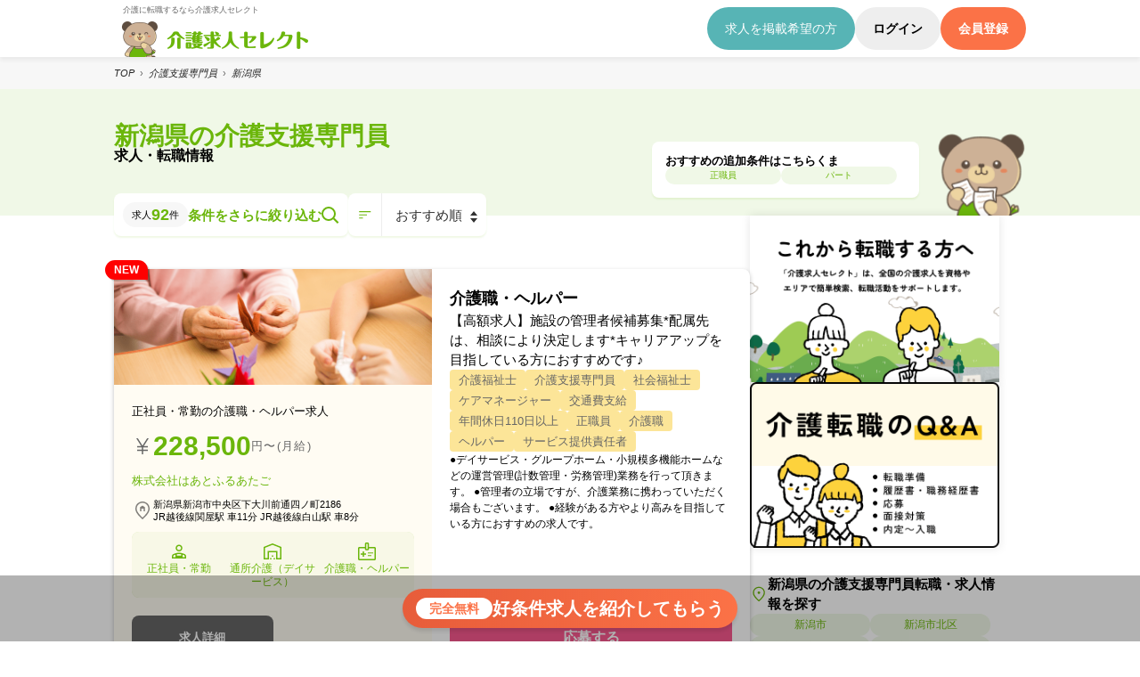

--- FILE ---
content_type: text/html;charset=utf-8
request_url: https://www.kaigojobselect.com/q/%E4%BB%8B%E8%AD%B7%E6%94%AF%E6%8F%B4%E5%B0%82%E9%96%80%E5%93%A1%E3%81%AE%E4%BB%95%E4%BA%8B-%E6%96%B0%E6%BD%9F%E7%9C%8C/
body_size: 62530
content:
<!DOCTYPE html><html  lang="ja"><head><meta charset="utf-8"><meta name="viewport" content="width=device-width, initial-scale=1.0, minimum-scale=1.0,  shrink-to-fit=no"><script type="importmap">{"imports":{"#entry":"/_nuxt/lEkaqCkW.js"}}</script><title>【2026年02月最新】新潟県の介護支援専門員求人・転職情報 | 介護求人セレクト</title><link rel="preconnect" href="https://www.googletagmanager.com"><link rel="preconnect" href="https://www.googletagservices.com"><link rel="preconnect" href="https://fonts.gstatic.com"><link rel="preconnect" href="https://api.kaigojobselect.com"><link rel="preconnect" href="https://b99.yahoo.co.jp"><link rel="preconnect" href="https://connect.facebook.net"><link rel="preconnect" href="https://www.facebook.com"><link rel="preconnect" href="https://s.yimg.jp"><link rel="preconnect" href="https://d.line-scdn.net"><link rel="preconnect" href="https://dev.visualwebsiteoptimizer.com"><style>._loading_lwp4u_1{align-items:center;color:#6bb60b;display:flex;height:100vh;justify-content:center;left:0;position:fixed;text-align:center;top:0;width:100%;z-index:300}._loading_lwp4u_1 p{font-size:13px;position:relative;top:-125px}._loading_lwp4u_1 ._loading__item_lwp4u_19{line-height:1;position:relative}._loader_lwp4u_24,._loader_lwp4u_24:after{border-radius:50%;height:120px;width:120px}._loader_lwp4u_24{animation:_load_lwp4u_1 1.1s linear infinite;border:1.1em solid hsla(0,0%,100%,.2);border-left-color:#6bb60b;font-size:10px;margin:60px auto;position:relative;text-indent:-9999em;transform:translateZ(0)}@keyframes _load_lwp4u_1{0%{transform:rotate(0)}to{transform:rotate(1turn)}}</style><style>._header_1imn4_1{background:#fff;box-shadow:0 4px 4px #0000000d;position:sticky;top:0;z-index:1000}@media screen and (max-width:766px){._header_1imn4_1{left:0;max-height:70px;top:0;width:100%}}._nav_1imn4_17{align-items:center;display:flex;justify-content:space-between;padding:0}@media screen and (max-width:766px){._nav_1imn4_17{align-items:stretch}}._nav_1imn4_17 ._logo_1imn4_28{display:flex;flex-flow:column;gap:0;justify-content:space-between}._nav_1imn4_17 ._logo_1imn4_28 ._read_1imn4_34{background:none}._nav_1imn4_17 ._logo_1imn4_28 ._read_1imn4_34 ._read_text_1imn4_37{color:#666;display:block;font-size:.9rem;padding:.7rem 1rem 0}._nav_1imn4_17 ._logo_1imn4_28 a img,._nav_1imn4_17 ._logo_1imn4_28 button img{height:auto;max-width:240px}@media screen and (max-width:766px){._nav_1imn4_17 ._logo_1imn4_28 a img,._nav_1imn4_17 ._logo_1imn4_28 button img{display:inline-block;height:auto;width:auto}}._nav_1imn4_17 ._sp_1imn4_54{display:none}@media screen and (max-width:766px){._nav_1imn4_17 ._sp_1imn4_54{display:flex}._nav_1imn4_17 ._sp_1imn4_54 ._sp_toggle_1imn4_61{align-items:center;background:#6bb60b;display:flex;flex-flow:column;gap:.8rem;padding:1.5rem;width:63px}._nav_1imn4_17 ._sp_1imn4_54 ._sp_toggle_1imn4_61 span{background:#fff;height:1px;text-align:center;width:100%}._nav_1imn4_17 ._sp_1imn4_54 ._sp_toggle_1imn4_61 p{color:#fff;letter-spacing:.02rem;text-align:center}._nav_1imn4_17 ._action_1imn4_83{display:none}}._nav_1imn4_17 ._action_sp_1imn4_87{background:#f0f8e7;display:none;left:0;padding:1.5rem;position:fixed;top:68px;width:100%}@media screen and (max-width:766px){._nav_1imn4_17 ._action_sp_1imn4_87{box-shadow:0 4px 4px #00000026;display:flex;flex-flow:column;gap:1rem}}._nav_1imn4_17 ._action_sp_1imn4_87 ._shortcut_1imn4_104{display:flex;flex-wrap:wrap;gap:1rem;justify-content:flex-start;padding:1rem}._nav_1imn4_17 ._action_sp_1imn4_87 ._shortcut_1imn4_104 a{background:none;border-radius:8px;box-shadow:0 4px 4px #00000026;overflow:hidden;width:calc(25% - .8rem)}._nav_1imn4_17 ._action_sp_1imn4_87 ._shortcut_1imn4_104 a img{height:auto;width:100%}._nav_1imn4_17 ._action_button_1imn4_122{display:flex;gap:1em}@media screen and (max-width:766px){._nav_1imn4_17 ._action_button_1imn4_122{gap:1.5em;justify-content:center;padding:0 1rem}._nav_1imn4_17 ._action_button_1imn4_122 li{width:30%}._nav_1imn4_17 ._action_button_1imn4_122 li:first-child{width:40%}}._nav_1imn4_17 ._action_button_1imn4_122 li a,._nav_1imn4_17 ._action_button_1imn4_122 li button{align-items:center;border-radius:70px;display:flex;font-size:1.4rem;justify-content:center;line-height:1;min-height:48px;padding:1rem 2rem}@media screen and (max-width:766px){._nav_1imn4_17 ._action_button_1imn4_122 li a,._nav_1imn4_17 ._action_button_1imn4_122 li button{font-size:1.2rem;min-height:0;padding:1rem}}._nav_1imn4_17 ._action_button_1imn4_122 li a:hover,._nav_1imn4_17 ._action_button_1imn4_122 li button:hover{opacity:.8}._nav_1imn4_17 ._action_button_1imn4_122 ._recruit_1imn4_161{background:#57b4b5;color:#fff}._nav_1imn4_17 ._action_button_1imn4_122 ._login_1imn4_165{background:#eee;font-family:Noto Sans JP,sans-serif;font-weight:600}._nav_1imn4_17 ._action_button_1imn4_122 ._regist_1imn4_170{background:#fb7247;color:#fff;font-family:Noto Sans JP,sans-serif;font-weight:600}._line_card_1imn4_177{padding:0 1rem}._line_banner_1imn4_181{background:url(/_nuxt/line_bg.BRCWNT3B.png) #36ca1e no-repeat 100%;background-size:contain;border-radius:8px;border-top:10px solid rgba(0,0,0,.25);color:#fff;display:flex;flex-flow:column;gap:1rem;min-height:30vw;padding:2.5rem}._line_banner_1imn4_181 strong{font-size:1.6rem}._line_banner_1imn4_181 p{display:block;font-size:1.3rem;line-height:1.5;white-space:pre-line}._foot_link_1imn4_203{font-size:1.4rem;padding:0 1rem}._foot_link_1imn4_203 a{background:#6bb60b;border-radius:8px;color:#fff;display:block;padding:1rem;text-align:center}._foot_link_1imn4_203._business_1imn4_215 a{background:#222}</style><style>@charset "UTF-8";._breadcrumb_ymnhz_2{background:#f7f7f7}@media screen and (min-width:767px){._breadcrumb_ymnhz_2{padding:1rem}}._breadcrumb_ymnhz_2 ol{color:#222;gap:.5rem 0}@media screen and (max-width:766px){._breadcrumb_ymnhz_2 ol{padding:.5rem 1rem}}._breadcrumb_ymnhz_2 li:not(:last-of-type):after{color:#666;content:"›";margin:0 .6rem}</style><style>.mod_list[data-v-0e2f0a30]{background:#fff}@media(min-width:768px)and (max-width:1000px){.mod_list[data-v-0e2f0a30]{background:#fff}}@media(max-width:767px){.mod_list[data-v-0e2f0a30]{background:#f7f7f7}}.mod_list_content[data-v-0e2f0a30]{display:flex;gap:3rem;position:relative}@media(min-width:768px)and (max-width:1000px){.mod_list_content[data-v-0e2f0a30]{flex-flow:column}}@media(max-width:767px){.mod_list_content[data-v-0e2f0a30]{flex-flow:column;gap:1rem}}.mod_list_content_main[data-v-0e2f0a30]{display:flex;flex-flow:column;gap:3rem;padding-bottom:6rem;padding-top:6rem;width:calc(100% - 280px - 3rem)}@media(min-width:768px)and (max-width:1000px){.mod_list_content_main[data-v-0e2f0a30]{padding-top:10rem;width:100%}}@media(max-width:767px){.mod_list_content_main[data-v-0e2f0a30]{padding:1rem;width:100%}}.mod_list_content_sub[data-v-0e2f0a30]{width:280px}@media(min-width:768px)and (max-width:1000px){.mod_list_content_sub[data-v-0e2f0a30]{display:flex;flex-wrap:wrap;gap:2rem;width:100%}}@media(max-width:767px){.mod_list_content_sub[data-v-0e2f0a30]{padding:0 1rem;width:100%}}.mod_list_sort_fillter[data-v-0e2f0a30]{display:flex;gap:2rem;position:absolute;top:-25px}@media(min-width:768px)and (max-width:1000px){.mod_list_sort_fillter[data-v-0e2f0a30]{top:1.5rem}}@media(max-width:767px){.mod_list_sort_fillter[data-v-0e2f0a30]{flex-flow:column;gap:1rem;padding:1rem;position:relative;top:0}}.mod_list_sort_fillter .mod_list_fillter[data-v-0e2f0a30]{align-items:center;background:#fff;border-radius:8px;box-shadow:0 2px 2px #6bb60b1a;display:flex;gap:1rem;padding:1rem}.mod_list_sort_fillter .mod_list_fillter .mod_list_fillter_count[data-v-0e2f0a30]{align-items:center;background:#f7f7f7;border-radius:80px;display:flex;gap:.5rem;padding:.5rem 1rem}.mod_list_sort_fillter .mod_list_fillter .mod_list_fillter_count span[data-v-0e2f0a30]{font-size:1.1rem}.mod_list_sort_fillter .mod_list_fillter .mod_list_fillter_count strong[data-v-0e2f0a30]{color:#6bb60b;font-family:Rubik,sans-serif;font-size:1.8rem}@media(max-width:767px){.mod_list_sort_fillter .mod_list_fillter .mod_list_fillter_count strong[data-v-0e2f0a30]{font-size:1.5rem}}.mod_list_sort_fillter .mod_list_fillter button[data-v-0e2f0a30]{color:#6bb60b;font-family:Noto Sans JP,sans-serif;font-size:1.5rem;font-weight:600}.mod_list_sort_fillter .mod_list_sort[data-v-0e2f0a30]{background:#fff;border-radius:8px;box-shadow:0 2px 2px #6bb60b1a;display:flex;position:relative}.mod_list_sort_fillter .mod_list_sort i[data-v-0e2f0a30]{align-items:center;border-right:1px solid #eee;display:flex;justify-content:center;padding:1rem}.mod_list_sort_fillter .mod_list_sort select[data-v-0e2f0a30]{color:#333;font-size:1.5rem;padding:0 2rem 0 1.5rem;width:100%}.mod_list_sort_fillter .mod_list_sort[data-v-0e2f0a30]:before{border-bottom:4.5px solid #333;margin-top:-4px}.mod_list_sort_fillter .mod_list_sort[data-v-0e2f0a30]:after,.mod_list_sort_fillter .mod_list_sort[data-v-0e2f0a30]:before{border-left:4px solid transparent;border-right:4px solid transparent;content:"";position:absolute;right:1rem;top:50%;width:0}.mod_list_sort_fillter .mod_list_sort[data-v-0e2f0a30]:after{border-top:4.5px solid #333;margin-top:4px}.mod_list_content_sub_box[data-v-0e2f0a30]{border-left:1px solid #eee;border-radius:16px 0 0;border-top:1px solid #eee;display:flex;flex-flow:column;gap:3rem;padding-bottom:3rem;padding-top:3rem}@media(min-width:768px)and (max-width:1000px){.mod_list_content_sub_box[data-v-0e2f0a30]{border:none;flex-wrap:wrap;width:50%}}.mod_list_content_sub_box h4[data-v-0e2f0a30]{border-left:.5rem solid #f8588e;font-family:Noto Sans JP,sans-serif;font-size:1.6rem;font-weight:600;line-height:1.5;padding-left:1.5rem}.mod_list_content_sub_box h4 span[data-v-0e2f0a30]{color:#f8588e}.mod_list_content_sub_box p[data-v-0e2f0a30]{color:#666;font-size:1.3rem;line-height:1.5;padding:1rem 1rem 1rem 2rem}.mod_list_content_sub_box p.-min_right[data-v-0e2f0a30]{color:#999;font-size:1.1rem;padding:1rem 0;text-align:right}.mod_list_content_sub_box p a[data-v-0e2f0a30]{color:#f8588e;text-decoration:underline}</style><style>.mod_list_title_bg[data-v-63d4c4e1]{background:#f0f8e7}.mod_list_title[data-v-63d4c4e1]{display:flex;justify-content:space-between}@media(max-width:767px){.mod_list_title[data-v-63d4c4e1]{flex-flow:column;padding-bottom:0}}.mod_list_title .mod_list_title_h1[data-v-63d4c4e1]{display:flex;flex-flow:column;gap:.5rem;height:142px;justify-content:center;position:relative;top:-1rem}@media(min-width:768px)and (max-width:1000px){.mod_list_title .mod_list_title_h1[data-v-63d4c4e1]{top:0}}@media(max-width:767px){.mod_list_title .mod_list_title_h1[data-v-63d4c4e1]{align-items:center;height:auto;padding-bottom:1rem;padding-top:2rem}}.mod_list_title .mod_list_title_h1 strong[data-v-63d4c4e1]{color:#6bb60b;font-family:Noto Sans JP,sans-serif;font-size:2.8rem;font-weight:600}@media(min-width:768px)and (max-width:1000px){.mod_list_title .mod_list_title_h1 strong[data-v-63d4c4e1]{font-size:2.4rem}}@media(max-width:767px){.mod_list_title .mod_list_title_h1 strong[data-v-63d4c4e1]{font-size:2.2rem}}.mod_list_title .mod_list_title_h1 span[data-v-63d4c4e1]{font-family:Noto Sans JP,sans-serif;font-size:1.6rem;font-weight:600}@media(min-width:768px)and (max-width:1000px){.mod_list_title .mod_list_title_h1 span[data-v-63d4c4e1]{font-size:1.5rem}}@media(max-width:767px){.mod_list_title .mod_list_title_h1 span[data-v-63d4c4e1]{font-size:1.3rem}}.mod_list_title .mod_list_advice_kuma[data-v-63d4c4e1]{align-items:flex-end;display:flex}.mod_list_title .mod_list_advice_kuma .mod_list_advice_kuma_detail[data-v-63d4c4e1]{background:#fff;border-radius:8px;box-shadow:0 2px 2px #6bb60b1a;display:flex;flex-flow:column;gap:1rem;margin-bottom:2rem;margin-right:2rem;padding:1.5rem;width:300px}@media(min-width:768px)and (max-width:1000px){.mod_list_title .mod_list_advice_kuma .mod_list_advice_kuma_detail[data-v-63d4c4e1]{max-width:240px}}@media(max-width:767px){.mod_list_title .mod_list_advice_kuma .mod_list_advice_kuma_detail[data-v-63d4c4e1]{max-width:240px}}.mod_list_title .mod_list_advice_kuma .mod_list_advice_kuma_detail strong[data-v-63d4c4e1]{font-size:1.3rem}.mod_list_title .mod_list_advice_kuma .mod_list_advice_kuma_detail ul[data-v-63d4c4e1]{display:flex;flex-wrap:wrap;gap:1rem}.mod_list_title .mod_list_advice_kuma .mod_list_advice_kuma_detail ul li[data-v-63d4c4e1]{width:calc(50% - .5rem)}.mod_list_title .mod_list_advice_kuma .mod_list_advice_kuma_detail ul li a[data-v-63d4c4e1]{background:#f0f8e7;border-radius:80px;color:#6bb60b;display:block;padding:.5rem 1rem;text-align:center}.mod_list_title .mod_list_advice_kuma .mod_list_advice_kuma_img[data-v-63d4c4e1]{height:auto;width:100px}@media(min-width:768px)and (max-width:1000px){.mod_list_title .mod_list_advice_kuma .mod_list_advice_kuma_img[data-v-63d4c4e1]{width:80px}}</style><style>@media screen and (min-width:767px){.-count[data-v-672b97cc]{margin-left:auto}}@media screen and (max-width:766px){.-count[data-v-672b97cc]{text-align:center}}.-countInner[data-v-672b97cc]{background:#6bb60b1a;border-radius:4px;font-size:1.5rem;line-height:1.5;padding:.5em;right:1em;top:1.2em;z-index:10}.-countInner span[data-v-672b97cc]{color:#6bb60b;display:inline-block;padding:0 .2em}</style><style>.mod_list_pager[data-v-fb8cf8f4]{align-items:center;display:flex;justify-content:space-between}@media screen and (max-width:766px){.mod_list_pager[data-v-fb8cf8f4]{flex-flow:column;width:100%}}.mod_list_pager span[data-v-fb8cf8f4]{background:#fff;color:#6bb60b}.mod_list_pager a[data-v-fb8cf8f4],.mod_list_pager span[data-v-fb8cf8f4]{align-items:center;border:1px solid #6bb60b;border-radius:4px;display:flex;font-size:1.6rem;height:42px;justify-content:center;line-height:1;padding:0 1.5rem}.mod_list_pager a[data-v-fb8cf8f4]{background:#6bb60b;color:#fff}.mod_list_pager .mod_list_pager_arrow[data-v-fb8cf8f4],.mod_list_pager .mod_list_pager_count[data-v-fb8cf8f4]{display:flex;gap:1.5rem}@media screen and (max-width:766px){.mod_list_pager .mod_list_pager_arrow[data-v-fb8cf8f4]{justify-content:space-between;padding-top:2rem}}</style><style>.parts_tag[data-v-db64c55e]{display:flex;flex-wrap:wrap;gap:1rem}@media(max-width:767px){.parts_tag[data-v-db64c55e]{padding:1rem 2rem}}.parts_tag li[data-v-db64c55e]{background:#facb3280;border-radius:4px;color:#666;font-size:1.3rem;padding:.5rem 1rem}.icon_new[data-v-db64c55e]{background:red;border-radius:80px 80px 0;box-shadow:2px 2px #00000026;color:#fff;font-size:1.2rem;font-weight:700;left:-1rem;padding:.5rem 1rem;position:absolute;top:-1rem}.mod_list_content_item[data-v-db64c55e]{background:#fff;border-radius:8px;box-shadow:0 2px 5px #00000040;display:flex;position:relative}.mod_list_content_item.-sp[data-v-db64c55e]{display:none}@media(min-width:768px)and (max-width:1000px){.mod_list_content_item.-sp[data-v-db64c55e]{display:none}}@media(max-width:767px){.mod_list_content_item[data-v-db64c55e]{display:none;flex-flow:column}.mod_list_content_item.-sp[data-v-db64c55e]{display:block}.mod_list_content_item.-sp hr[data-v-db64c55e]{background:#eee;border:none;height:1px;margin-bottom:1.5rem}}.mod_list_content_item .mod_list_content_item_left[data-v-db64c55e]{background:#fffcf3;border-radius:8px 0 0 8px;display:flex;flex-flow:column;justify-content:space-between;line-height:1.3;width:50%}@media(max-width:767px){.mod_list_content_item .mod_list_content_item_left[data-v-db64c55e]{width:100%}}.mod_list_content_item .mod_list_content_item_left .mod_list_content_item_column[data-v-db64c55e]{padding:0}.mod_list_content_item .mod_list_content_item_right[data-v-db64c55e]{display:flex;flex-flow:column;justify-content:space-between;width:50%}@media(max-width:767px){.mod_list_content_item .mod_list_content_item_right[data-v-db64c55e]{width:100%}}.mod_list_content_item .mod_list_content_item_column[data-v-db64c55e]{display:flex;flex-flow:column;gap:1rem;padding:2rem}@media(max-width:767px){.mod_list_content_item .mod_list_content_item_column[data-v-db64c55e]{gap:.5rem;padding:0}}.mod_list_content_item .mod_list_content_item_column .h3[data-v-db64c55e]{font-family:Noto Sans JP,sans-serif;font-size:1.8rem;font-weight:600;line-height:1.5}.mod_list_content_item .mod_list_content_item_column .p[data-v-db64c55e]{font-size:1.5rem;line-height:1.5}@media(max-width:767px){.mod_list_content_item .mod_list_content_item_column .p[data-v-db64c55e]{padding:0 2rem}}.mod_list_content_item .mod_list_content_item_column .p.-min[data-v-db64c55e]{font-size:1.2rem}@media(max-width:767px){.mod_list_content_item .mod_list_content_item_column .p.-min[data-v-db64c55e]{padding:0 2rem}}.mod_list_content_item .mod_list_content_item_img[data-v-db64c55e]{border-radius:8px 0 0;height:130px;-o-object-fit:cover;object-fit:cover;vertical-align:bottom;width:100%}@media(max-width:767px){.mod_list_content_item .mod_list_content_item_img[data-v-db64c55e]{border-radius:0;margin:1rem 0 0}}.mod_list_content_item .mod_list_content_item_type[data-v-db64c55e]{font-size:1.3rem;padding:2rem 2rem 1rem}@media(max-width:767px){.mod_list_content_item .mod_list_content_item_type[data-v-db64c55e]{color:#6bb60b;font-size:1.1rem;padding-bottom:.5rem;text-align:center}}.mod_list_content_item .mod_list_content_item_h2[data-v-db64c55e]{font-family:Noto Sans JP,sans-serif;font-size:1.8rem;font-weight:600;line-height:1.35;padding:0 2rem 1rem}.mod_list_content_item .mod_list_content_item_facility[data-v-db64c55e]{color:#6bb60b;display:block;font-size:1.3rem;padding:0 2rem 1rem}@media(max-width:767px){.mod_list_content_item .mod_list_content_item_facility[data-v-db64c55e]{color:#000;font-family:Noto Sans JP,sans-serif;font-size:1.6rem;font-weight:600;padding-bottom:0;padding-top:2rem;text-align:center}}.mod_list_content_item .mod_list_content_item_address[data-v-db64c55e]{align-items:center;display:flex;gap:.5rem;padding:0 2rem 1rem}@media(max-width:767px){.mod_list_content_item .mod_list_content_item_address[data-v-db64c55e]{text-align:center}}.mod_list_content_item .mod_list_content_item_address p[data-v-db64c55e]{font-size:1.1rem}@media(max-width:767px){.mod_list_content_item .mod_list_content_item_address p[data-v-db64c55e]{padding:0;width:100%}}.mod_list_content_item .mod_list_content_item_main_tag[data-v-db64c55e]{background:#dcebbb;border-radius:8px;display:flex;gap:1px;margin:0 2rem;overflow:hidden}@media(max-width:767px){.mod_list_content_item .mod_list_content_item_main_tag[data-v-db64c55e]{padding:0}}.mod_list_content_item .mod_list_content_item_main_tag li[data-v-db64c55e]{align-items:center;background:#f8f8e7;display:flex;flex-flow:column;gap:.5rem;padding:1rem 0;width:33.3333333333%}.mod_list_content_item .mod_list_content_item_main_tag li p[data-v-db64c55e]{color:#6bb60b;font-size:1.2rem;text-align:center}.mod_list_content_item .mod_list_content_item_salary[data-v-db64c55e]{align-items:center;display:flex;gap:.5rem;padding:0 2rem 1rem}@media(max-width:767px){.mod_list_content_item .mod_list_content_item_salary[data-v-db64c55e]{padding-bottom:0}}.mod_list_content_item .mod_list_content_item_salary strong[data-v-db64c55e]{color:#6bb60b;font-family:Noto Sans JP,sans-serif;font-family:Rubik,sans-serif;font-size:3rem;font-weight:600}.mod_list_content_item .mod_list_content_item_salary span[data-v-db64c55e]{color:#666;font-size:1.3rem;letter-spacing:.13rem}.mod_list_content_item_action[data-v-db64c55e]{display:flex;gap:2rem;padding:2rem}@media(max-width:767px){.mod_list_content_item_action[data-v-db64c55e]{border-top:1px solid #eee;margin-top:1rem}}.mod_list_content_item_action a[data-v-db64c55e],.mod_list_content_item_action button[data-v-db64c55e]{align-items:center;display:flex;height:50px;justify-content:center}.mod_list_content_item_action .btn_list_quick[data-v-db64c55e]{border:1px solid #666;border-radius:8px;color:#666}.mod_list_content_item_action .btn_list_moredetail[data-v-db64c55e],.mod_list_content_item_action .btn_list_quick[data-v-db64c55e]{font-family:Noto Sans JP,sans-serif;font-size:1.3rem;font-weight:600;padding:1rem 0;text-align:center;width:50%}.mod_list_content_item_action .btn_list_moredetail[data-v-db64c55e]{background:#666;border-radius:8px;color:#fff}.mod_list_content_item_action .btn_list_entry[data-v-db64c55e]{background:#f8588e;border-radius:8px;color:#fff;font-family:Noto Sans JP,sans-serif;font-size:1.6rem;font-weight:600;padding:1rem 0;text-align:center;width:100%}.mod_list_content_quick[data-v-db64c55e]{background:#fff;border-radius:8px;box-shadow:0 2px 5px #00000040;display:flex;flex-flow:column;gap:3rem;left:50%;padding:3rem 0;position:absolute;top:0;width:95%;z-index:250}@media(min-width:768px)and (max-width:1000px){.mod_list_content_quick[data-v-db64c55e]{left:0;top:0;width:100%}}@media(max-width:767px){.mod_list_content_quick[data-v-db64c55e]{left:0;top:0;width:100%}}.mod_list_content_quick .mod_list_content_quick_header[data-v-db64c55e]{display:flex;flex-flow:column;gap:1.5rem;padding:0 3rem;position:relative}.mod_list_content_quick .mod_list_content_quick_header .mod_list_content_quick_close[data-v-db64c55e]{color:#666;font-size:3rem;line-height:1;margin:0;padding:0;position:absolute;right:0;top:-3rem}.mod_list_content_quick .mod_list_content_quick_header span[data-v-db64c55e]{color:#6bb60b;font-family:Noto Sans JP,sans-serif;font-size:1.8rem;font-weight:600}@media(max-width:767px){.mod_list_content_quick .mod_list_content_quick_header span[data-v-db64c55e]{font-size:1.5rem;line-height:1.5}}.mod_list_content_quick .mod_list_content_quick_header h2[data-v-db64c55e]{font-family:Noto Sans JP,sans-serif;font-size:2.4rem;font-weight:600;line-height:1.5}@media(max-width:767px){.mod_list_content_quick .mod_list_content_quick_header h2[data-v-db64c55e]{font-size:2rem}}.mod_list_content_quick .mod_list_content_quick_header .mod_list_content_quick_submit[data-v-db64c55e]{align-items:center;background:#f8588e;border-radius:4px;color:#fff;display:flex;font-family:Noto Sans JP,sans-serif;font-size:1.6rem;font-weight:600;height:50px;justify-content:center;width:100%}.mod_list_content_quick hr[data-v-db64c55e]{background:#eee;border:none;height:1px}.mod_list_content_quick .mod_list_content_quick_subtitle[data-v-db64c55e]{align-items:center;display:flex;gap:1rem}.mod_list_content_quick .mod_list_content_quick_subtitle i[data-v-db64c55e]{background:#6bb60b1a;border-radius:50%;height:36px;width:36px}.mod_list_content_quick .mod_list_content_quick_subtitle strong[data-v-db64c55e]{color:#6bb60b;font-size:1.8rem}.mod_list_content_quick .mod_list_content_quick_item[data-v-db64c55e]{padding:0 3rem}.mod_list_content_quick .mod_list_content_quick_company[data-v-db64c55e]{align-items:flex-start;display:flex;flex-flow:row-reverse;gap:1.5rem}@media(max-width:767px){.mod_list_content_quick .mod_list_content_quick_company[data-v-db64c55e]{flex-flow:column;gap:1rem;padding-top:2rem}.mod_list_content_quick .mod_list_content_quick_company img[data-v-db64c55e]{height:auto;width:100%}}.mod_list_content_quick .mod_list_content_quick_table[data-v-db64c55e]{padding-top:1.5rem}.mod_list_content_quick .mod_list_content_quick_table table[data-v-db64c55e]{border-collapse:collapse;width:100%}.mod_list_content_quick .mod_list_content_quick_table table td[data-v-db64c55e],.mod_list_content_quick .mod_list_content_quick_table table th[data-v-db64c55e]{padding:1.5rem}.mod_list_content_quick .mod_list_content_quick_table table td[data-v-db64c55e],.mod_list_content_quick .mod_list_content_quick_table table th[data-v-db64c55e]{border:1px solid #eee}.mod_list_content_quick p[data-v-db64c55e]{font-size:1.5rem;line-height:1.5;padding-top:1.5rem}</style><style>.job-list-design8[data-v-41ccfd93]{margin-bottom:4rem;width:100%}.job-list-design8 .slide[data-v-41ccfd93]{display:flex;flex-flow:wrap;justify-content:space-between;white-space:nowrap}.job-list-design8 .slide a[data-v-41ccfd93]{background:#fff;border-radius:8px;box-shadow:0 2px 5px #00000040;display:flex;flex-flow:column;justify-content:space-between;margin-bottom:2rem;width:48.5%}.job-list-design8 .slide a div[data-v-41ccfd93]{display:flex;flex-flow:column;gap:1rem;padding:1.5rem}.job-list-design8 .slide a strong[data-v-41ccfd93]{color:#6bb60b;font-family:Noto Sans JP,sans-serif;font-size:1.3rem;font-weight:400;white-space:normal}@media(max-width:767px){.job-list-design8 .slide a strong[data-v-41ccfd93]{font-size:1.1rem}}.job-list-design8 .slide a p[data-v-41ccfd93]{font-family:Noto Sans JP,sans-serif;font-size:1.8rem;font-weight:600;line-height:1.5;white-space:normal}@media(max-width:767px){.job-list-design8 .slide a p[data-v-41ccfd93]{font-size:1.4rem}}.job-list-design8 .slide a span[data-v-41ccfd93]{white-space:pre-wrap}.job-list-design8 .slide .-salary[data-v-41ccfd93]{background:#6bb60b1a;border-radius:0 0 8px 8px;bottom:0;color:#6bb60b;font-family:Noto Sans JP,sans-serif;font-size:1.6rem;font-weight:600;padding:1rem;text-align:center;white-space:normal}</style><style>.kyujinbox_list[data-v-03ef102b]{display:flex;flex-wrap:wrap;gap:3%;max-width:100%}@media(max-width:767px){.kyujinbox_list[data-v-03ef102b]{flex-flow:column;gap:1em}}.kyujinbox_item[data-v-03ef102b]{width:47%}@media(max-width:767px){.kyujinbox_item[data-v-03ef102b]{width:100%}}.kyujinbox_item .kyujinbox_item_wrap[data-v-03ef102b]{background:#fff;border-radius:8px;box-shadow:0 2px 5px #00000040;display:flex;flex-flow:column;gap:.75em;padding:1em}.kyujinbox_item .kyujinbox_item_powered[data-v-03ef102b]{font-size:12px;padding:1em 0;text-align:right}.kyujinbox_item .kyujinbox_item_title[data-v-03ef102b]{display:-webkit-box;font-size:15px;font-weight:700;line-height:1.4;-webkit-box-orient:vertical;-webkit-line-clamp:2;overflow:hidden}@media(max-width:767px){.kyujinbox_item .kyujinbox_item_title[data-v-03ef102b]{-webkit-line-clamp:5}}.kyujinbox_item .kyujinbox_item_price[data-v-03ef102b]{background:#037acc1a;color:#037acc;font-size:15px;font-weight:700;padding:.5em 0;text-align:center}.kyujinbox_item .kyujinbox_item_detail[data-v-03ef102b]{color:#666;display:-webkit-box;font-size:12px;line-height:1.5;-webkit-box-orient:vertical;-webkit-line-clamp:6;overflow:hidden}@media(max-width:767px){.kyujinbox_item .kyujinbox_item_detail[data-v-03ef102b]{-webkit-line-clamp:5}}.kyujinbox_item .kyujinbox_item_author[data-v-03ef102b]{color:#000;display:-webkit-box;font-size:12px;font-weight:700;line-height:1.5;-webkit-box-orient:vertical;-webkit-line-clamp:1;overflow:hidden}@media(max-width:767px){.kyujinbox_item .kyujinbox_item_author[data-v-03ef102b]{-webkit-line-clamp:5}}.kyujinbox_item .kyujinbox_item_area[data-v-03ef102b]{align-items:center;display:flex}.kyujinbox_item .kyujinbox_item_area svg[data-v-03ef102b]{height:24px;width:24px}.kyujinbox_item .kyujinbox_item_area p[data-v-03ef102b]{display:-webkit-box;font-size:12px;line-height:1.4;width:calc(100% - 24px);-webkit-box-orient:vertical;-webkit-line-clamp:1;overflow:hidden}@media(max-width:767px){.kyujinbox_item .kyujinbox_item_area p[data-v-03ef102b]{-webkit-line-clamp:5}}.kyujinbox_item .kyujinbox_item_tag[data-v-03ef102b]{display:flex;font-size:12px;justify-content:space-between;width:100%}.kyujinbox_item .kyujinbox_item_tag .-tags[data-v-03ef102b]{display:flex;gap:.5em;max-width:300px;overflow:hidden;width:calc(100% - 40px)}.kyujinbox_item .kyujinbox_item_tag .-tags span[data-v-03ef102b]{align-items:center;background-color:#eee;border-radius:4px;display:flex;height:24px;justify-content:center;margin:0;padding:0 4px;white-space:nowrap}.kyujinbox_item .kyujinbox_item_tag .-more[data-v-03ef102b]{width:24px}.kyujinbox_item .kyujinbox_item_tag .-more span[data-v-03ef102b]{align-items:center;background-color:#ddd;border-radius:4px;display:flex;height:24px;justify-content:center}.kyujinbox_item .kyujinbox_item_button[data-v-03ef102b]{align-items:center;background:#037acc;border-radius:4px;color:#fff;display:flex;justify-content:center;padding:.5em}.kyujinbox_item .kyujinbox_item_button[data-v-03ef102b]:hover{opacity:.75}</style><style>._entry7_1p9rz_1{max-width:500px}._entry7_1p9rz_1 img{height:auto;width:100%}._entry7_1p9rz_1 img:hover{opacity:.7;scale:1.05}</style><style>.sub_other_area[data-v-a43721c2]{display:flex;flex-flow:column;gap:2rem;padding:3rem 0}@media(min-width:768px)and (max-width:1000px){.sub_other_area[data-v-a43721c2]{width:100%}}.sub_other_area .sub_other_area_title[data-v-a43721c2]{align-items:center;display:flex;gap:1rem;justify-content:flex-start;line-height:1.25}.sub_other_area .sub_other_area_title h2[data-v-a43721c2],.sub_other_area .sub_other_area_title strong[data-v-a43721c2]{font-size:1.5rem;font-weight:700}.sub_other_area ul[data-v-a43721c2]{display:flex;flex-wrap:wrap;gap:1rem}.sub_other_area ul li[data-v-a43721c2]{width:calc(50% - .5rem)}@media(min-width:768px)and (max-width:1000px){.sub_other_area ul li[data-v-a43721c2]{width:calc(24% - .5rem)}}.sub_other_area ul li a[data-v-a43721c2],.sub_other_area ul li span[data-v-a43721c2]{border-radius:16px;display:block;font-size:1.2rem;line-height:1.25;padding:.5rem 1rem;text-align:center}.sub_other_area ul li a[data-v-a43721c2]{background:#f0f8e7;color:#6bb60b}.sub_other_area ul li span[data-v-a43721c2]{background-color:#eaeaea;color:#666}</style><style>._banner6_6ypyj_1 img{border-radius:4px;box-shadow:0 0 10px #0000001a;height:auto;max-width:500px;width:100%}._banner6_6ypyj_1 img:hover{opacity:.7;scale:1.05}</style><style>.sub_special_list[data-v-1975db0a]{display:flex;flex-flow:column;gap:1rem;margin-bottom:4rem}.sub_special_list .sub_special_list_title[data-v-1975db0a]{font-family:Noto Sans JP,sans-serif;font-size:1.6rem;font-weight:600;padding-top:2rem}.sub_special_list .sub_special_list_linklist[data-v-1975db0a]{display:flex;flex-flow:column;gap:1rem}.sub_special_list .sub_special_list_linklist li a[data-v-1975db0a]{background:#f0f8e7;border-left:2px solid #6bb60b;border-radius:0 4px 4px 0;color:#6bb60b;display:block;font-size:1.4rem;line-height:1.5;padding:.5rem 1rem}.sub_special_list .sub_special_list_linklist li a[data-v-1975db0a]:hover{background:#6bb60b;color:#fff}.sub_special_list .sub_special_list_text[data-v-1975db0a]{color:#666;font-size:1.3rem;line-height:1.5}</style><style>.side_salary h4[data-v-32f4480b]{border-left:.5rem solid #f8588e;font-size:1.6rem;line-height:1.5;padding-left:1.5rem}.side_salary p[data-v-32f4480b]{color:#666;font-size:1.3rem;line-height:1.5;padding:1rem 1rem 1rem 2rem}</style><style>.-min_right[data-v-46c07e8d]{color:#999;padding:1rem 0;text-align:right}.side_salary_row[data-v-46c07e8d]{background:#fff;border-radius:4px;box-shadow:0 1px 4px #00000026;display:flex;flex-flow:column;margin-left:2rem;margin-top:1.5rem;overflow:hidden}.side_salary_row .count[data-v-46c07e8d]{align-items:center;display:flex;justify-content:space-between}.side_salary_row .count strong[data-v-46c07e8d]{font-size:1.3rem}.side_salary_row .average[data-v-46c07e8d]{align-items:center;display:flex;gap:.5rem;line-height:1}.side_salary_row .average span[data-v-46c07e8d]{font-family:Noto Sans JP,sans-serif;font-weight:600}.side_salary_row .average strong[data-v-46c07e8d]{font-size:3rem}.side_salary_row .range[data-v-46c07e8d]{align-items:center;background:#f7f7f7;display:flex;gap:1rem;justify-content:space-between;padding:1rem}.side_salary_row .range span[data-v-46c07e8d]{background:#ccc;height:1px;width:100%}.side_salary_row .range p[data-v-46c07e8d]{color:#666;display:contents;font-size:1.2rem;line-height:1.5;padding:1rem 1rem 1rem 2rem;white-space:nowrap}</style><style>.sub_other_area[data-v-6f501978]{display:flex;flex-flow:column;gap:2rem;padding:3rem 0;width:100%}.sub_other_area .sub_other_area_title[data-v-6f501978]{align-items:center;display:flex;gap:1rem;justify-content:flex-start;line-height:1.25}.sub_other_area .sub_other_area_title h2[data-v-6f501978],.sub_other_area .sub_other_area_title strong[data-v-6f501978]{font-size:1.5rem;font-weight:700}.sub_other_area ul[data-v-6f501978]{display:flex;flex-wrap:wrap;gap:1rem}.sub_other_area ul li[data-v-6f501978]{width:100%}.sub_other_area ul li a[data-v-6f501978]{display:block;text-align:center}.sub_other_area ul li a img[data-v-6f501978]{width:100%}.sub_other_area ul li a p[data-v-6f501978]{background:#f0f8e7;border-radius:16px;color:#6bb60b;font-size:1.2rem;line-height:1.25;padding:.5rem 1rem}</style><style>.job-list-design4[data-v-dba2b0a6]{background:#f7f7f7;display:flex;flex-flow:column;gap:3rem;margin-bottom:4rem;padding:4rem;width:100%}@media(min-width:768px)and (max-width:1000px){.job-list-design4[data-v-dba2b0a6]{padding:4rem 0}}@media(max-width:767px){.job-list-design4[data-v-dba2b0a6]{padding:4rem 0}}.job-list-design4 .--mod_width[data-v-dba2b0a6]{position:relative}@media(max-width:767px){.job-list-design4 .--mod_width[data-v-dba2b0a6]{padding:0}}.job-list-design4 .--mod_width .mod_main_h2[data-v-dba2b0a6]{position:relative;z-index:10}.job-list-design4 .--mod_width[data-v-dba2b0a6]:after{background:linear-gradient(90deg,#f7f7f7,#f7f7f700);content:"";height:100%;left:0;position:absolute;top:0;width:3rem}.job-list-design4 .--mod_width[data-v-dba2b0a6]:before{background:linear-gradient(270deg,#f7f7f7,#f7f7f700);content:"";height:100%;position:absolute;right:0;top:0;width:3rem}.job-list-design4 .slide_wrap[data-v-dba2b0a6]{overflow-x:auto}.job-list-design4 .slide[data-v-dba2b0a6]{display:inline-flex;flex-flow:row;gap:2rem;overflow-x:scroll;padding-bottom:2rem;padding-left:3rem;padding-right:3rem;white-space:nowrap}.job-list-design4 .slide a[data-v-dba2b0a6]{background:#fff;border-radius:8px;box-shadow:0 2px 2px #00000040;display:flex;flex-flow:column;justify-content:space-between;width:240px}.job-list-design4 .slide a div[data-v-dba2b0a6]{display:flex;flex-flow:column;gap:1rem;padding:1.5rem}.job-list-design4 .slide a strong[data-v-dba2b0a6]{color:#6bb60b;font-family:Noto Sans JP,sans-serif;font-size:1.3rem;font-weight:400;white-space:normal}@media(max-width:767px){.job-list-design4 .slide a strong[data-v-dba2b0a6]{font-size:1.1rem}}.job-list-design4 .slide a p[data-v-dba2b0a6]{font-family:Noto Sans JP,sans-serif;font-size:1.8rem;font-weight:600;line-height:1.5;white-space:normal}@media(max-width:767px){.job-list-design4 .slide a p[data-v-dba2b0a6]{font-size:1.4rem}}.job-list-design4 .slide a span[data-v-dba2b0a6]{white-space:pre-wrap}.job-list-design4 .slide .-salary[data-v-dba2b0a6]{background:#6bb60b1a;border-radius:0 0 8px 8px;color:#6bb60b;font-family:Noto Sans JP,sans-serif;font-size:1.6rem;font-weight:600;padding:1rem;text-align:center;white-space:normal}.slide_wrap[data-v-dba2b0a6]{overflow-x:auto}</style><style>.heading-design1[data-v-086b56c8]{letter-spacing:.24rem}.heading-design1.default-padding[data-v-086b56c8]{margin-bottom:2rem;padding-top:1rem}.heading-design1.align-center[data-v-086b56c8]{text-align:center}@media(max-width:767px){.heading-design1[data-v-086b56c8]{text-align:center}}.heading-design1.--font-xx-large[data-v-086b56c8]{letter-spacing:.32rem}@media(max-width:767px){.heading-design1.--font-xx-large[data-v-086b56c8]{letter-spacing:.24rem}}.heading-design1[data-v-086b56c8] strong{color:#6bb60b}</style><style>.banner-entry3[data-v-11e05bad]{background:#eee;border-radius:8px;box-shadow:0 4px 15px #0000001a;display:flex;gap:1px;margin:10rem auto 6rem;max-width:1024px}@media screen and (min-width:767px)and (max-width:1023px){.banner-entry3[data-v-11e05bad]{max-width:90%}}@media screen and (max-width:766px){.banner-entry3[data-v-11e05bad]{flex-flow:column;margin:0 3rem 6rem}}.banner-entry3 h3[data-v-11e05bad]{font-family:Noto Sans JP,sans-serif;font-size:1.6rem;font-weight:600;margin-bottom:1rem;text-align:center}.banner-entry3 p[data-v-11e05bad]{color:#999;font-size:1.3rem;line-height:1.8;padding:1rem 3rem}.banner-entry3 div[data-v-11e05bad]{align-items:center;background:#fff;display:flex;flex-flow:column;gap:1rem;padding-bottom:1.5rem;position:relative;width:100%}.banner-entry3 span[data-v-11e05bad]{left:0;position:absolute;text-align:center;top:-50px;width:100%}@media screen and (max-width:766px){.banner-entry3 span[data-v-11e05bad]{display:none;position:static}}.banner-entry3 .-regist[data-v-11e05bad]{border-radius:4px 0 0 4px;padding-top:5rem}@media screen and (max-width:766px){.banner-entry3 .-regist[data-v-11e05bad]{padding-top:3rem}}.banner-entry3 .-regist img[data-v-11e05bad]{border-radius:50%;height:auto;width:80px}.banner-entry3 .-regist a[data-v-11e05bad]{background:#fb7247;border-radius:80px;color:#fff;font-size:1.3rem;padding:1.5rem;text-align:center;width:70%}@media screen and (min-width:767px)and (max-width:1023px){.banner-entry3 .-regist a[data-v-11e05bad]{width:80%}}.banner-entry3 .-regist a[data-v-11e05bad]:hover{opacity:.7}.banner-entry3 .-contact[data-v-11e05bad]{padding-top:5rem}@media screen and (max-width:766px){.banner-entry3 .-contact[data-v-11e05bad]{padding-top:3rem}}.banner-entry3 .-contact img[data-v-11e05bad]{border-radius:50%;height:auto;width:80px}.banner-entry3 .-contact a[data-v-11e05bad]{background:#ccc;border-radius:80px;color:#fff;font-size:1.3rem;line-height:1;padding:1.5rem;text-align:center;width:70%}@media screen and (min-width:767px)and (max-width:1023px){.banner-entry3 .-contact a[data-v-11e05bad]{width:80%}}.banner-entry3 .-contact a[data-v-11e05bad]:hover{opacity:.7}.banner-entry3 .-line[data-v-11e05bad]{border-radius:0 4px 4px 0;padding-top:14rem}@media screen and (max-width:766px){.banner-entry3 .-line[data-v-11e05bad]{padding-top:3rem}}.banner-entry3 .-line img[data-v-11e05bad]{border-radius:50%;height:auto;width:150px}.banner-entry3 .-line a[data-v-11e05bad],.banner-entry3 .-line button[data-v-11e05bad]{display:none}@media screen and (max-width:766px){.banner-entry3 .-line a[data-v-11e05bad],.banner-entry3 .-line button[data-v-11e05bad]{background:#36ca1e;border-radius:80px;color:#fff;display:block;font-size:1.3rem;padding:1.5rem;text-align:center;width:70%}.banner-entry3 .-line a[data-v-11e05bad]:hover,.banner-entry3 .-line button[data-v-11e05bad]:hover{opacity:.7}}.banner-entry3 .-line img[data-v-11e05bad]{border:6px solid #fff;border-radius:4px;box-shadow:0 4px 10px #00000040}</style><style>.category_link[data-v-a0f4bbc9]{padding:4rem 0}@media screen and (max-width:766px){.category_link[data-v-a0f4bbc9]{padding:4rem 1rem}}.category_link_width[data-v-a0f4bbc9]{display:flex;gap:2rem;justify-content:flex-start}@media screen and (max-width:766px){.category_link_width[data-v-a0f4bbc9]{flex-flow:column}}.category_item[data-v-a0f4bbc9]{width:33.3333333333%}@media screen and (max-width:766px){.category_item[data-v-a0f4bbc9]{width:100%}}.category_item .item_h3[data-v-a0f4bbc9]{font-size:1.6rem;margin-bottom:1rem}.category_item .item_h3 img[data-v-a0f4bbc9]{border-radius:50%;height:auto;width:50px}.category_item .category_item_ul[data-v-a0f4bbc9]{flex-flow:column;padding-left:6rem}@media screen and (max-width:766px){.category_item .category_item_ul[data-v-a0f4bbc9]{flex-flow:row;flex-wrap:wrap;padding-left:3rem}}.category_item .category_item_ul li a[data-v-a0f4bbc9]{font-size:1.5rem;line-height:1;text-decoration:underline}@media screen and (max-width:766px){.category_item .category_item_ul li a[data-v-a0f4bbc9]{background:#eee;border-radius:4px;display:block;padding:1rem}}.category_item .category_item_ul li a[data-v-a0f4bbc9]:hover{color:#6bb60b}</style><style>._entry4_4o4sq_1{border-top:1px solid #eee;padding:2rem 0}._width_4o4sq_6{align-items:center;display:flex;justify-content:space-between}@media screen and (min-width:767px)and (max-width:1023px){._width_4o4sq_6{flex-flow:column;gap:2rem}}@media screen and (max-width:766px){._width_4o4sq_6{flex-flow:column;gap:2rem}}._width_4o4sq_6 ._read_4o4sq_23{align-items:center;display:flex}._width_4o4sq_6 ._read_4o4sq_23 p{font-size:1.3rem;line-height:1.8;padding-left:1.3rem}@media screen and (max-width:766px){._width_4o4sq_6 ._read_4o4sq_23 p{font-size:1.2rem}}._width_4o4sq_6 ._icon_4o4sq_37{align-items:center;background:#f7f7f7;border-radius:50%;display:flex;height:68px;justify-content:center;width:68px}@media screen and (max-width:766px){._width_4o4sq_6 ._icon_4o4sq_37{height:4rem;width:4rem}._width_4o4sq_6 ._icon_4o4sq_37 img{height:auto;width:2rem}}._button_4o4sq_57{align-items:center;background:linear-gradient(92deg,#9c080833,#f000 99.67%),#fb7247;border-radius:80px;box-shadow:0 4px 4px #0000001a;display:flex;gap:1rem;padding:1rem 1.5rem}@media(max-width:1000px){._button_4o4sq_57{padding:1rem}}@media(max-width:320px){._button_4o4sq_57{margin:0 1rem;padding:1rem}}._button_4o4sq_57 span{background:#fff;border-radius:80px;color:#fb7247;font-family:Noto Sans JP,sans-serif;font-size:1.4rem;font-weight:600;padding:.5rem 1.5rem}@media screen and (max-width:766px){._button_4o4sq_57 span{font-size:1.2rem}}@media(max-width:320px){._button_4o4sq_57 span{font-size:1rem;padding:.5rem 1rem}}._button_4o4sq_57 p{color:#fff;font-family:Noto Sans JP,sans-serif;font-size:2rem;font-weight:600}@media screen and (max-width:766px){._button_4o4sq_57 p{font-size:1.6rem;padding:0!important}}@media(max-width:320px){._button_4o4sq_57 p{font-size:1.3rem;padding:0!important}}._button_4o4sq_57:hover{background:linear-gradient(92deg,#9c080880,#f000 99.67%),#fb7247;transform:scale(1.05)}</style><style>.mod_area_search_map[data-v-cbe28e7b]{border-top:1px solid #eee;padding:4rem 0;width:100%}@media(min-width:768px)and (max-width:1000px){.mod_area_search_map[data-v-cbe28e7b]{width:100%}}@media(max-width:767px){.mod_area_search_map[data-v-cbe28e7b]{margin-bottom:6rem;padding:4rem 1.5rem 0;width:100%}}.mod_search_h2[data-v-cbe28e7b]{margin:0 auto;max-width:1000px}@media(max-width:767px){.mod_search_h2[data-v-cbe28e7b]{font-size:2rem;padding-bottom:2rem}}.mod_area_search_map_jp_sp[data-v-cbe28e7b]{display:none}@media(max-width:767px){.mod_area_search_map_jp_sp[data-v-cbe28e7b]{display:flex;flex-flow:column;gap:1rem}}.mod_area_search_map_jp_sp summary[data-v-cbe28e7b]::-webkit-details-marker{display:none}.mod_area_search_map_jp_sp .mod_area_search_map_item[data-v-cbe28e7b]{background:#fff;border-radius:4px;box-shadow:0 0 10px #5379221f;padding:1.5rem;width:100%;z-index:200}.mod_area_search_map_jp_sp .mod_area_search_map_item summary[data-v-cbe28e7b]{align-items:center;color:#6bb60b;display:flex;font-size:1.7rem;justify-content:space-between}.mod_area_search_map_jp_sp .mod_area_search_map_item summary[data-v-cbe28e7b]:after{border-bottom:1px solid #999;border-right:1px solid #999;content:"";display:block;height:1rem;transform:rotate(45deg);width:1rem}.mod_area_search_map_jp_sp .mod_area_search_map_item ul[data-v-cbe28e7b]{display:flex;flex-wrap:wrap;gap:.5rem;padding-top:1.5rem}.mod_area_search_map_jp_sp .mod_area_search_map_item ul li[data-v-cbe28e7b]{width:calc(25% - .375rem)}.mod_area_search_map_jp_sp .mod_area_search_map_item ul li a[data-v-cbe28e7b]{background:#6bb60b1a;border-radius:2px;display:block;font-size:1.3rem;padding:1rem;text-align:center}.mod_area_search_map_jp_sp details.mod_area_search_map_item[open] summary[data-v-cbe28e7b]:after{transform:rotate(-135deg)}.mod_area_search_map_jp[data-v-cbe28e7b]{display:flex;gap:1rem;margin:0 auto;max-width:1000px;padding:2rem 0;position:relative}@media(max-width:767px){.mod_area_search_map_jp[data-v-cbe28e7b]{display:none}}.mod_area_search_map_jp .mod_area_search_map_item[data-v-cbe28e7b]{padding:1rem 0 .5rem;width:12.5%;z-index:200}.mod_area_search_map_jp .mod_area_search_map_item h3[data-v-cbe28e7b]{color:#6bb60b;font-size:1.5rem;padding-bottom:1rem;text-align:center}.mod_area_search_map_jp .mod_area_search_map_item ul[data-v-cbe28e7b]{display:flex;flex-wrap:wrap;gap:4%}.mod_area_search_map_jp .mod_area_search_map_item ul li[data-v-cbe28e7b]{margin-bottom:.5rem;width:100%}.mod_area_search_map_jp .mod_area_search_map_item ul li a[data-v-cbe28e7b]{background:#6bb60b1a;border-radius:2px;display:block;font-size:1.3rem;padding:.5rem 0;text-align:center}.mod_area_search_map_jp .mod_area_search_map_item ul li a[data-v-cbe28e7b]:hover{background:#6bb60b;color:#fff}.mod_area_search_map_jp .-hokkaido[data-v-cbe28e7b]{right:0;top:0}.mod_area_search_map_jp .-kanto[data-v-cbe28e7b]{bottom:100px;right:0}.mod_area_search_map_jp .-tokai[data-v-cbe28e7b]{left:200px;top:0}.mod_area_search_map_jp .-kansai[data-v-cbe28e7b]{bottom:100px;right:200px}.mod_area_search_map_jp .-shikoku[data-v-cbe28e7b]{bottom:100px;right:400px}.mod_area_search_map_jp .-chugoku[data-v-cbe28e7b]{left:0;top:0}.mod_area_search_map_jp .-kyusyu[data-v-cbe28e7b]{left:0;top:200px}.mod_area_search_map_jp .mod_area_search_map_jp_img[data-v-cbe28e7b]{position:relative;right:12rem;top:-5rem}@media(max-width:767px){.mod_area_search_map_jp .mod_area_search_map_jp_img[data-v-cbe28e7b]{display:none}}</style><style>@charset "UTF-8";.mod_category_link[data-v-207e38fe]{display:flex;flex-wrap:wrap;margin:0 auto;max-width:1000px;padding:4rem 0;width:100%}@media(max-width:767px){.mod_category_link[data-v-207e38fe]{flex-flow:column;padding:4rem 1rem;width:100%}}.mod_category_link_width[data-v-207e38fe]{display:flex;flex-flow:column;gap:2rem;justify-content:flex-start;width:70%}@media(max-width:767px){.mod_category_link_width[data-v-207e38fe]{flex-flow:column;width:100%}}.mod_category_link_sub[data-v-207e38fe]{width:30%}@media(max-width:767px){.mod_category_link_sub[data-v-207e38fe]{padding:1.5rem;width:100%}}.mod_category_link_sub img[data-v-207e38fe]{height:auto}details.mod_category_item[open] summary[data-v-207e38fe]:before{content:"ー"}.mod_category_item[data-v-207e38fe]{width:100%}@media(max-width:767px){.mod_category_item[data-v-207e38fe]{width:100%}}.mod_category_item .mod_category_item_h3[data-v-207e38fe]{align-items:center;cursor:pointer;display:flex;font-size:1.7rem;font-weight:700;gap:1.5rem;justify-content:flex-start}.mod_category_item .mod_category_item_h3[data-v-207e38fe]:before{align-items:center;border:1px solid #ddd;content:"＋";display:flex;font-weight:400;height:3rem;justify-content:center;width:3rem}.mod_category_item .mod_category_item_ul[data-v-207e38fe]{border-radius:8px;display:flex;flex-wrap:wrap;gap:1rem;margin-top:1.5rem;padding:0}.mod_category_item .mod_category_item_ul li[data-v-207e38fe]{background:#f7f7f7;width:auto}.mod_category_item .mod_category_item_ul li a[data-v-207e38fe]{align-items:center;border-radius:2px;display:flex;font-size:1.3rem;gap:1.5rem;padding:1rem;text-align:left;text-decoration:underline}.mod_category_item .mod_category_item_ul li a[data-v-207e38fe]:before{border-bottom:1px solid #999;border-right:1px solid #999;content:"";display:block;height:.7rem;transform:rotate(-45deg);width:.7rem}</style><style>.site_read[data-v-10a3f48c]{background:url(/_nuxt/read_bg.CZYHRYDN.jpg) #c6cfbe no-repeat 0;background-size:cover}@media screen and (min-width:767px)and (max-width:1023px){.site_read[data-v-10a3f48c]{background:url(/_nuxt/read_bg.CZYHRYDN.jpg) #c6cfbe no-repeat top;background-size:cover}}@media screen and (max-width:766px){.site_read[data-v-10a3f48c]{background:url(/_nuxt/read_bg.CZYHRYDN.jpg) #c6cfbe no-repeat top;background-size:contain}}.site_read img[data-v-10a3f48c]{height:auto}.read_visual_sp[data-v-10a3f48c]{display:none}@media screen and (max-width:766px){.read_visual_sp[data-v-10a3f48c]{display:block;height:auto;width:100%}}.site_read_width[data-v-10a3f48c]{padding:6rem 0}@media screen and (min-width:767px)and (max-width:1023px){.site_read_width[data-v-10a3f48c]{background:#00000080;padding:4rem;width:100%}}@media screen and (max-width:766px){.site_read_width[data-v-10a3f48c]{padding:2rem 3rem 6rem}}.site_read_width .p[data-v-10a3f48c]{font-size:1.5rem;line-height:2;padding-left:30%}@media screen and (min-width:767px)and (max-width:1023px){.site_read_width .p[data-v-10a3f48c]{color:#fff;font-size:1.3rem;padding-left:0}}@media screen and (max-width:766px){.site_read_width .p[data-v-10a3f48c]{font-size:1.3rem;padding-left:0}}</style><style>._fixed_1xmku_1{background:#0000004d;bottom:0;gap:0;left:0;padding:1.5rem;position:fixed;width:100%;z-index:1100}._button_1xmku_12{background:linear-gradient(92deg,#9c080833,#f000 99.67%),#fb7247;border-radius:80px;box-shadow:0 4px 4px #0000001a;gap:1rem;padding:1rem 1.5rem}@media screen and (min-width:767px)and (max-width:1023px){._button_1xmku_12{padding:1rem}}@media(max-width:320px){._button_1xmku_12{padding:1rem}}._button_1xmku_12 span{background:#fff;border-radius:80px;color:#fb7247;font-size:1.4rem;padding:.5rem 1.5rem}@media screen and (max-width:766px){._button_1xmku_12 span{font-size:1.2rem}}@media(max-width:380px){._button_1xmku_12 span{font-size:1rem;padding:.5rem 1rem}}._button_1xmku_12 p{color:#fff;font-size:2rem}@media screen and (max-width:766px){._button_1xmku_12 p{font-size:1.6rem;padding:0}}@media(max-width:380px){._button_1xmku_12 p{font-size:1.3rem;padding:0}}._button_1xmku_12:hover{background:linear-gradient(92deg,#9c080880,#f000 99.67%),#fb7247;transform:scale(1.05)}</style><style>.mod_footer[data-v-65044dea]{background:#222;padding:5rem 1rem 8rem}@media screen and (max-width:766px){.mod_footer[data-v-65044dea]{padding:3rem 2rem 8rem}.mod_footer_width[data-v-65044dea]{padding:1rem}}.mod_footer_head[data-v-65044dea]{align-items:center;display:flex;justify-content:space-between}@media screen and (max-width:766px){.mod_footer_head[data-v-65044dea]{align-items:center;flex-flow:column}.mod_footer_head a[data-v-65044dea]{margin-bottom:2rem}.mod_footer_head a img[data-v-65044dea]{max-width:100%}}.mod_footer_head ul[data-v-65044dea]{display:flex;gap:1rem}.mod_footer_head a[data-v-65044dea],.mod_footer_head button[data-v-65044dea]{border-radius:4px;display:inline-block;font-size:1.2rem;padding:1rem 3rem}.mod_footer_head .-login[data-v-65044dea]{border:1px solid #666;color:#999}.mod_footer_head .-regist[data-v-65044dea]{border:1px solid #fb7247;color:#fb7247}.mod_footer_body[data-v-65044dea]{display:flex;flex-wrap:wrap;padding:4rem 0}@media screen and (max-width:766px){.mod_footer_body[data-v-65044dea]{flex-flow:column}}.mod_footer_body_nav[data-v-65044dea]{width:25%}@media screen and (min-width:767px)and (max-width:1023px){.mod_footer_body_nav[data-v-65044dea]{display:flex;flex-wrap:wrap;padding-bottom:3rem;width:100%}}@media screen and (max-width:766px){.mod_footer_body_nav[data-v-65044dea]{margin-bottom:3rem;width:100%}}.mod_footer_body_nav strong[data-v-65044dea]{color:#fff;display:block;font-family:Noto Sans JP,sans-serif;font-size:1.5rem;font-weight:600;padding-bottom:1.5rem}@media screen and (min-width:767px)and (max-width:1023px){.mod_footer_body_nav strong[data-v-65044dea]{width:100%}}.mod_footer_body_nav ul[data-v-65044dea]{display:flex;flex-flow:column;gap:1rem}@media screen and (min-width:767px)and (max-width:1023px){.mod_footer_body_nav ul[data-v-65044dea]{flex-flow:row;width:100%}}.mod_footer_body_nav ul li a[data-v-65044dea],.mod_footer_body_nav ul li button[data-v-65044dea]{color:#ccc;font-size:1.4rem;text-decoration:underline}.mod_footer_body_nav ul li a[data-v-65044dea]:hover,.mod_footer_body_nav ul li button[data-v-65044dea]:hover{opacity:.7}.mod_footer_body_link[data-v-65044dea]{display:flex;gap:1.5rem;width:75%}@media screen and (min-width:767px)and (max-width:1023px){.mod_footer_body_link[data-v-65044dea]{width:100%}}@media screen and (max-width:766px){.mod_footer_body_link[data-v-65044dea]{flex-flow:column;gap:3rem;width:100%}}.mod_footer_body_link a[data-v-65044dea]{display:flex;flex-flow:column;width:100%}.mod_footer_body_link a img[data-v-65044dea]{border-radius:4px;height:auto;margin-bottom:1.5rem;width:100%}.mod_footer_body_link a strong[data-v-65044dea]{color:#fff;font-size:1.2rem;margin-bottom:.5rem}.mod_footer_body_link a span[data-v-65044dea]{color:#fff;font-size:1.2rem}.mod_footer_body_link a[data-v-65044dea]:hover{opacity:.7}.mod_footer_bottom[data-v-65044dea]{display:flex;flex-flow:column;gap:1rem;padding-top:3rem}.mod_footer_bottom p[data-v-65044dea]{color:#999;font-size:1.2rem;text-align:center}@media screen and (max-width:766px){.mod_footer_bottom p[data-v-65044dea]{line-height:1.5}}.modal_inline[data-v-65044dea]{max-width:700px;width:95%}</style><link rel="stylesheet" href="/_nuxt/entry.BzmYzdNg.css" crossorigin><link rel="stylesheet" href="/_nuxt/loading.BxHYDnV-.css" crossorigin><link rel="stylesheet" href="/_nuxt/_id_.CFvocMY5.css" crossorigin><link rel="stylesheet" href="/_nuxt/single.DmTDjXSe.css" crossorigin><link rel="stylesheet" href="/_nuxt/banner-entry3.DtAmMFxB.css" crossorigin><link rel="stylesheet" href="/_nuxt/banner-entry5.C4lwVmwB.css" crossorigin><link rel="stylesheet" href="/_nuxt/read-service.4IVdo0ck.css" crossorigin><link rel="stylesheet" href="/_nuxt/inline-link4-common.BK2W6dH5.css" crossorigin><link rel="preload" href="https://fonts.googleapis.com/css2?family=Noto+Sans+JP:wght@400;600&family=Rubik&display=swap"><link rel="modulepreload" as="script" crossorigin href="/_nuxt/lEkaqCkW.js"><link rel="modulepreload" as="script" crossorigin href="/_nuxt/-3duatma.js"><link rel="modulepreload" as="script" crossorigin href="/_nuxt/Nry62YcD.js"><link rel="modulepreload" as="script" crossorigin href="/_nuxt/C7vdgjeG.js"><link rel="modulepreload" as="script" crossorigin href="/_nuxt/DmU_Vuky.js"><link rel="modulepreload" as="script" crossorigin href="/_nuxt/Cmf-zla8.js"><link rel="modulepreload" as="script" crossorigin href="/_nuxt/lWhqxSIA.js"><link rel="modulepreload" as="script" crossorigin href="/_nuxt/BJRKbCfk.js"><link rel="modulepreload" as="script" crossorigin href="/_nuxt/DQtwMrcH.js"><link rel="modulepreload" as="script" crossorigin href="/_nuxt/BO5CQb6u.js"><link rel="modulepreload" as="script" crossorigin href="/_nuxt/C3OsgF3C.js"><link rel="modulepreload" as="script" crossorigin href="/_nuxt/Bh175mul.js"><link rel="modulepreload" as="script" crossorigin href="/_nuxt/BVAHkTM5.js"><link rel="modulepreload" as="script" crossorigin href="/_nuxt/DbV9O6n4.js"><link rel="modulepreload" as="script" crossorigin href="/_nuxt/CPmCZQAR.js"><link rel="modulepreload" as="script" crossorigin href="/_nuxt/CPzDbYFX.js"><link rel="modulepreload" as="script" crossorigin href="/_nuxt/BxeQbGS3.js"><link rel="preload" as="fetch" fetchpriority="low" crossorigin="anonymous" href="/_nuxt/builds/meta/8ef8408e-afb1-4d37-82bf-d1f8b9591071.json"><link rel="dns-prefetch" href="https://www.googletagservices.com"><link rel="dns-prefetch" href="https://fonts.gstatic.com"><link rel="prefetch" as="image" type="image/png" href="/_nuxt/logo.CukQcB8T.png"><link rel="prefetch" as="image" type="image/png" href="/_nuxt/banner1.BIif54J3.png"><link rel="prefetch" as="image" type="image/png" href="/_nuxt/banner3.BngYvgVj.png"><link rel="prefetch" as="image" type="image/png" href="/_nuxt/banner4.B2uw0_v-.png"><link rel="prefetch" as="image" type="image/png" href="/_nuxt/banner5.CERVvGj6.png"><link rel="prefetch" as="image" type="image/png" href="/_nuxt/banner6.Bv58F62C.png"><link rel="prefetch" as="image" type="image/png" href="/_nuxt/banner7.CX5SEgXg.png"><link rel="prefetch" as="image" type="image/svg+xml" href="/_nuxt/logo_kjs.CLlrBkCl.svg"><link rel="prefetch" as="image" type="image/jpeg" href="/_nuxt/footbanner_1.ssyaCxV5.jpg"><link rel="prefetch" as="image" type="image/jpeg" href="/_nuxt/footbanner_2.DGGZdRMz.jpg"><link rel="prefetch" as="image" type="image/jpeg" href="/_nuxt/footbanner_3.CYpnJ5WC.jpg"><link rel="prefetch" as="image" type="image/png" href="/_nuxt/line_bg.BRCWNT3B.png"><link rel="prefetch" as="script" crossorigin href="/_nuxt/DC1dUUDK.js"><link rel="prefetch" as="script" crossorigin href="/_nuxt/C9o-8X_x.js"><link rel="prefetch" as="script" crossorigin href="/_nuxt/CMnG0fWD.js"><link rel="prefetch" as="script" crossorigin href="/_nuxt/BhwSlgjn.js"><link rel="prefetch" as="script" crossorigin href="/_nuxt/DvSyILZ9.js"><link rel="prefetch" as="style" crossorigin href="/_nuxt/modal-1.nWQdvivk.css"><link rel="prefetch" as="script" crossorigin href="/_nuxt/CSSwZPao.js"><link rel="prefetch" as="script" crossorigin href="/_nuxt/CPRj57mi.js"><link rel="prefetch" as="script" crossorigin href="/_nuxt/4nFuaOKw.js"><link rel="prefetch" as="image" type="image/png" href="/_nuxt/ad_banner.DwclYlO9.png"><link rel="prefetch" as="image" type="image/png" href="/_nuxt/ad_banner2.CorISEEC.png"><link rel="prefetch" as="image" type="image/jpeg" href="/_nuxt/empty.Bs8UbL50.jpg"><link rel="prefetch" as="image" type="image/png" href="/_nuxt/line_banner.TYRwAW5a.png"><link rel="prefetch" as="image" type="image/jpeg" href="/_nuxt/read_sp.DszJyygU.jpg"><link rel="prefetch" as="image" type="image/jpeg" href="/_nuxt/read_bg.CZYHRYDN.jpg"><meta name="format-detection" content="telephone=no"><meta name="google-site-verification" content="rSePJPa8er8Vsa4KypTuHOYflXfAN2xAlqcW2Y2CeUo"><meta name="description" hid="description" content="介護求人セレクトでは新潟県の介護支援専門員求人・転職情報92件を掲載しています。給与や正職員・パートなどの勤務形態、介護福祉士、通所介護などの条件からピッタリな求人を見つけられます。介護専門だからオープニング、土日休みなどのレア求人も探しやすい！"><link rel="icon" type="image/x-icon" href="/static/images/icons/favicon.ico"><link rel="apple-touch-icon" sizes="180x180" href="/static/images/icons/apple-touch-icon-180x180.png"><meta property="og:url" content="https://www.kaigojobselect.com/q/介護支援専門員の仕事-新潟県/"><meta property="og:title" content="【2026年02月最新】新潟県の介護支援専門員求人・転職情報 | 介護求人セレクト"><meta property="og:description" content="介護求人セレクトでは新潟県の介護支援専門員求人・転職情報92件を掲載しています。給与や正職員・パートなどの勤務形態、介護福祉士、通所介護などの条件からピッタリな求人を見つけられます。介護専門だからオープニング、土日休みなどのレア求人も探しやすい！"><meta property="og:type" content="website"><meta property="og:site_name" content="介護求人セレクト"><link rel="canonical" href="https://www.kaigojobselect.com/q/介護支援専門員の仕事-新潟県/"><script type="module" src="/_nuxt/lEkaqCkW.js" crossorigin></script></head><body><div id="__nuxt"><!--[--><!----><!----><!----><!--[--><!--[--><header class="_header_1imn4_1"><nav class="_nav_1imn4_17 --mod_width"><div class="_logo_1imn4_28"><div class="_read_1imn4_34"><div class="--mod_width _read_text_1imn4_37"> 介護に転職するなら介護求人セレクト </div></div><a href="/" class=""><!--[--><img src="/_nuxt/logo.CukQcB8T.png" alt="介護求人セレクト" width="480" height="96" loading="lazy"><!--]--></a></div><div class="_sp_1imn4_54"><button class="_sp_toggle_1imn4_61"><span></span><span></span><span></span><p>MENU</p></button></div><div class="_action_1imn4_83"><ul class="_action_button_1imn4_122"><!--[--><li><a href="/contact/lp01/" class="_recruit_1imn4_161"><!--[-->求人を掲載希望の方<!--]--></a></li><li><a href="/login/" class="_login_1imn4_165"><!--[-->ログイン<!--]--></a></li><li><a href="/entry/" class="_regist_1imn4_170"><!--[--> 会員登録 <!--]--></a></li><!--]--><!----></ul></div><div class="_action_sp_1imn4_87" style="display:none;"><ul class="_action_button_1imn4_122"><!--[--><li><a href="/login/" class="_login_1imn4_165"><!--[-->ログイン<!--]--></a></li><li><a href="/entry/" class="_regist_1imn4_170"><!--[--> 会員登録 <!--]--></a></li><!--]--><!----></ul><div class="_shortcut_1imn4_104"><!--[--><a href="/q/介護福祉士の仕事/" class=""><!--[--><img src="/_nuxt/banner4.B2uw0_v-.png" alt="介護福祉士" loading="lazy"><!--]--></a><a href="/q/無資格OKの仕事/" class=""><!--[--><img src="/_nuxt/banner1.BIif54J3.png" alt="無資格OK" loading="lazy"><!--]--></a><a href="/q/夜勤のみの仕事/" class=""><!--[--><img src="[data-uri]" alt="夜勤" loading="lazy"><!--]--></a><a href="/q/訪問介護の仕事/" class=""><!--[--><img src="/_nuxt/banner3.BngYvgVj.png" alt="訪問介護" loading="lazy"><!--]--></a><a href="/q/グループホームの仕事/" class=""><!--[--><img src="/_nuxt/banner5.CERVvGj6.png" alt="グループホーム" loading="lazy"><!--]--></a><a href="/q/介護老人保健施設の仕事/" class=""><!--[--><img src="/_nuxt/banner6.Bv58F62C.png" alt="介護老人保健施設" loading="lazy"><!--]--></a><a href="/q/有料老人ホームの仕事/" class=""><!--[--><img src="/_nuxt/banner7.CX5SEgXg.png" alt="有料老人ホーム" loading="lazy"><!--]--></a><!--]--></div><div class="--pd-inline-small"><a href="https://lin.ee/WEMWz04" rel="noopener noreferrer" class="_line_banner_1imn4_181"><!--[--><strong>LINEで相談（お友達追加）</strong><p> 会員登録がお済みの方は<br> LINEで専任キャリアサポートに<br> 相談できます。 </p><!--]--></a></div><div class="_foot_link_1imn4_203"><a href="/contact/" class=""><!--[-->お問い合わせ<!--]--></a></div><div class="_foot_link_1imn4_203 _business_1imn4_215"><a href="/contact/lp01/" class="_recruit_1imn4_161"><!--[-->求人を掲載希望の方<!--]--></a></div></div></nav></header><!----><main><!--[--><!--[--><nav class="_breadcrumb_ymnhz_2" data-v-0e2f0a30><ol itemscope itemtype="https://schema.org/BreadcrumbList" class="--mod_width --flex-container --font-x-small"><!--[--><!--[--><li itemprop="itemListElement" itemscope itemtype="https://schema.org/ListItem"><a href="/" class="" itemprop="item"><span itemprop="name"><em>TOP</em></span></a><meta itemprop="position" content="1"></li><!----><!--]--><!--[--><li itemprop="itemListElement" itemscope itemtype="https://schema.org/ListItem"><a href="/q/介護支援専門員の仕事/" class="" itemprop="item"><span itemprop="name"><em>介護支援専門員</em></span></a><meta itemprop="position" content="2"></li><!----><!--]--><!--[--><li itemprop="itemListElement" itemscope itemtype="https://schema.org/ListItem"><a aria-current="page" href="/q/介護支援専門員の仕事-新潟県/" class="router-link-active router-link-exact-active" itemprop="item"><span itemprop="name"><em>新潟県</em></span></a><meta itemprop="position" content="3"></li><!----><!--]--><!--]--></ol></nav><section class="mod_list" data-v-0e2f0a30><div class="mod_list_title_bg" data-v-0e2f0a30 data-v-63d4c4e1><div class="--mod_width mod_list_title" data-v-63d4c4e1><h1 class="mod_list_title_h1" data-v-63d4c4e1><strong data-v-63d4c4e1>新潟県の介護支援専門員</strong><span data-v-63d4c4e1>求人・転職情報</span></h1><div class="mod_list_advice_kuma" data-v-63d4c4e1><div class="mod_list_advice_kuma_detail" data-v-63d4c4e1><strong data-v-63d4c4e1>おすすめの追加条件はこちらくま</strong><ul data-v-63d4c4e1><!--[--><!--[--><li data-v-63d4c4e1><a href="/q/介護支援専門員_正職員の仕事-新潟県/" class="" data-v-63d4c4e1>正職員</a></li><!--]--><!--[--><li data-v-63d4c4e1><a href="/q/介護支援専門員_パートの仕事-新潟県/" class="" data-v-63d4c4e1>パート</a></li><!--]--><!--]--></ul></div><img src="[data-uri]" class="mod_list_advice_kuma_img" alt="" data-v-63d4c4e1></div></div></div><!----><div class="--mod_width mod_list_content" data-v-0e2f0a30><div class="mod_list_sort_fillter" data-v-0e2f0a30><div class="mod_list_fillter" data-v-0e2f0a30><div class="mod_list_fillter_count" data-v-0e2f0a30><span data-v-0e2f0a30>求人</span><strong data-v-0e2f0a30>92</strong><span data-v-0e2f0a30>件</span></div><button data-v-0e2f0a30> 条件をさらに絞り込む </button><i data-v-0e2f0a30><img src="data:image/svg+xml,%3csvg%20width=&#39;20&#39;%20height=&#39;19&#39;%20viewBox=&#39;0%200%2020%2019&#39;%20fill=&#39;none&#39;%20xmlns=&#39;http://www.w3.org/2000/svg&#39;%3e%3ccircle%20cx=&#39;8&#39;%20cy=&#39;8&#39;%20r=&#39;7&#39;%20stroke=&#39;%236BB60B&#39;%20stroke-width=&#39;2&#39;/%3e%3cline%20x1=&#39;13.7071&#39;%20y1=&#39;13.2929&#39;%20x2=&#39;18.7071&#39;%20y2=&#39;18.2929&#39;%20stroke=&#39;%236BB60B&#39;%20stroke-width=&#39;2&#39;/%3e%3c/svg%3e" alt="" data-v-0e2f0a30></i></div><div class="mod_list_sort" data-v-0e2f0a30><i data-v-0e2f0a30><img src="data:image/svg+xml,%3csvg%20width=&#39;24&#39;%20height=&#39;24&#39;%20viewBox=&#39;0%200%2024%2024&#39;%20fill=&#39;none&#39;%20xmlns=&#39;http://www.w3.org/2000/svg&#39;%3e%3cpath%20d=&#39;M3%2018V16.5H9V18H3ZM3%2012.75V11.25H15V12.75H3ZM3%207.5V6H21V7.5H3Z&#39;%20fill=&#39;%236BB60B&#39;/%3e%3c/svg%3e" alt="" data-v-0e2f0a30></i><select data-v-0e2f0a30><!--[--><option value="" data-v-0e2f0a30 selected>おすすめ順</option><option value="new" data-v-0e2f0a30>新着順</option><option value="salary_month" data-v-0e2f0a30>給与順</option><!--]--></select></div></div><div class="mod_list_content_main" data-v-0e2f0a30><!----><!--[--><!--[--><!--]--><!----><!--]--><!--[--><!--[--><!--[--><div class="mod_list_content_item" data-v-672b97cc data-v-db64c55e><div class="icon_new" data-v-db64c55e><span data-v-db64c55e>NEW</span></div><!----><div class="mod_list_content_item_left" data-v-db64c55e><div class="mod_list_content_item_column" data-v-db64c55e><img src="https://www.kaigojobselect.com/static/images/advertise/facility/5_3.png" alt="" class="mod_list_content_item_img" data-v-db64c55e><h3 class="mod_list_content_item_type" data-v-db64c55e>正社員・常勤の介護職・ヘルパー求人</h3><div class="mod_list_content_item_salary" data-v-db64c55e><i data-v-db64c55e><img src="data:image/svg+xml,%3csvg%20width=&#39;24&#39;%20height=&#39;24&#39;%20viewBox=&#39;0%200%2024%2024&#39;%20fill=&#39;none&#39;%20xmlns=&#39;http://www.w3.org/2000/svg&#39;%3e%3cpath%20d=&#39;M11.25%2021V17.25H6V15.75H11.25V13.25H6V11.75H10.525L5%203H6.775L12%2011.275L17.225%203H19L13.475%2011.75H18V13.25H12.75V15.75H18V17.25H12.75V21H11.25Z&#39;%20fill=&#39;%23666666&#39;/%3e%3c/svg%3e" alt="" data-v-db64c55e></i><strong data-v-db64c55e>228,500</strong><span data-v-db64c55e>円〜(月給)</span></div><h3 class="mod_list_content_item_facility" data-v-db64c55e><!----><!--[-->株式会社はあとふるあたご<!--]--></h3><div class="mod_list_content_item_address" data-v-db64c55e><i data-v-db64c55e><img src="data:image/svg+xml,%3csvg%20width=&#39;24&#39;%20height=&#39;24&#39;%20viewBox=&#39;0%200%2024%2024&#39;%20fill=&#39;none&#39;%20xmlns=&#39;http://www.w3.org/2000/svg&#39;%3e%3cg%20opacity=&#39;0.5&#39;%3e%3cpath%20d=&#39;M9.25%2013H10.75V10H13.25V13H14.75V8.375L12%206.55L9.25%208.375V13ZM12%2020.025C14.2167%2018.0083%2015.8542%2016.1792%2016.9125%2014.5375C17.9708%2012.8958%2018.5%2011.45%2018.5%2010.2C18.5%208.23333%2017.8708%206.625%2016.6125%205.375C15.3542%204.125%2013.8167%203.5%2012%203.5C10.1833%203.5%208.64583%204.125%207.3875%205.375C6.12917%206.625%205.5%208.23333%205.5%2010.2C5.5%2011.45%206.04167%2012.8958%207.125%2014.5375C8.20833%2016.1792%209.83333%2018.0083%2012%2020.025ZM12%2022C9.31667%2019.7167%207.3125%2017.5958%205.9875%2015.6375C4.6625%2013.6792%204%2011.8667%204%2010.2C4%207.7%204.80417%205.70833%206.4125%204.225C8.02083%202.74167%209.88333%202%2012%202C14.1167%202%2015.9792%202.74167%2017.5875%204.225C19.1958%205.70833%2020%207.7%2020%2010.2C20%2011.8667%2019.3375%2013.6792%2018.0125%2015.6375C16.6875%2017.5958%2014.6833%2019.7167%2012%2022Z&#39;%20fill=&#39;black&#39;/%3e%3c/g%3e%3c/svg%3e" alt="" data-v-db64c55e></i><p data-v-db64c55e>新潟県新潟市中央区下大川前通四ノ町2186<br data-v-db64c55e> JR越後線関屋駅 車11分
JR越後線白山駅 車8分</p></div><ul class="mod_list_content_item_main_tag" data-v-db64c55e><li data-v-db64c55e><i data-v-db64c55e><img src="data:image/svg+xml,%3csvg%20width=&#39;24&#39;%20height=&#39;24&#39;%20viewBox=&#39;0%200%2024%2024&#39;%20fill=&#39;none&#39;%20xmlns=&#39;http://www.w3.org/2000/svg&#39;%3e%3cpath%20d=&#39;M12%2011.975C10.95%2011.975%2010.0625%2011.6125%209.3375%2010.8875C8.6125%2010.1625%208.25%209.27501%208.25%208.22501C8.25%207.17501%208.6125%206.28751%209.3375%205.56251C10.0625%204.83751%2010.95%204.47501%2012%204.47501C13.05%204.47501%2013.9375%204.83751%2014.6625%205.56251C15.3875%206.28751%2015.75%207.17501%2015.75%208.22501C15.75%209.27501%2015.3875%2010.1625%2014.6625%2010.8875C13.9375%2011.6125%2013.05%2011.975%2012%2011.975ZM4%2020V17.65C4%2017.0667%204.15%2016.5375%204.45%2016.0625C4.75%2015.5875%205.16667%2015.2333%205.7%2015C6.7%2014.55%207.72653%2014.1875%208.7796%2013.9125C9.83265%2013.6375%2010.9061%2013.5%2012%2013.5C13.1%2013.5%2014.1708%2013.6417%2015.2125%2013.925C16.2542%2014.2083%2017.275%2014.5667%2018.275%2015C18.8083%2015.2333%2019.2292%2015.5875%2019.5375%2016.0625C19.8458%2016.5375%2020%2017.0667%2020%2017.65V20H4ZM12%2010.475C12.6333%2010.475%2013.1667%2010.2583%2013.6%209.82501C14.0333%209.39167%2014.25%208.85834%2014.25%208.22501C14.25%207.59167%2014.0333%207.05834%2013.6%206.62501C13.1667%206.19167%2012.6333%205.97501%2012%205.97501C11.3667%205.97501%2010.8333%206.19167%2010.4%206.62501C9.96667%207.05834%209.75%207.59167%209.75%208.22501C9.75%208.85834%209.96667%209.39167%2010.4%209.82501C10.8333%2010.2583%2011.3667%2010.475%2012%2010.475ZM16%2015.675V18.5H18.5V17.65C18.5%2017.3718%2018.425%2017.119%2018.275%2016.8914C18.125%2016.6638%2017.925%2016.4833%2017.675%2016.35C17.3917%2016.2167%2017.1125%2016.0958%2016.8375%2015.9875C16.5625%2015.8792%2016.2833%2015.775%2016%2015.675ZM9.5%2015.239V16.75H14.5V15.25C14.0833%2015.1667%2013.6708%2015.1042%2013.2625%2015.0625C12.8542%2015.0208%2012.4333%2015%2012%2015C11.5667%2015%2011.1458%2015.0208%2010.7375%2015.0625C10.3292%2015.1042%209.91667%2015.163%209.5%2015.239ZM5.5%2018.5H8V15.65C7.71667%2015.75%207.43333%2015.8583%207.15%2015.975C6.86667%2016.0917%206.58333%2016.2167%206.3%2016.35C6.05%2016.4833%205.85417%2016.6638%205.7125%2016.8914C5.57083%2017.119%205.5%2017.3718%205.5%2017.65V18.5Z&#39;%20fill=&#39;%236BB60B&#39;/%3e%3c/svg%3e" alt="" data-v-db64c55e></i><p data-v-db64c55e>正社員・常勤</p></li><li data-v-db64c55e><i data-v-db64c55e><img src="data:image/svg+xml,%3csvg%20width=&#39;24&#39;%20height=&#39;24&#39;%20viewBox=&#39;0%200%2024%2024&#39;%20fill=&#39;none&#39;%20xmlns=&#39;http://www.w3.org/2000/svg&#39;%3e%3cpath%20d=&#39;M3.5%2019.5H6.5V11.5H17.5V19.5H20.5V8L12%204.6L3.5%208V19.5ZM2%2021V7L12%203L22%207V21H16V13H8V21H2ZM9.25%2021V19.5H10.75V21H9.25ZM11.25%2018V16.5H12.75V18H11.25ZM13.25%2021V19.5H14.75V21H13.25Z&#39;%20fill=&#39;%236BB60B&#39;/%3e%3c/svg%3e" alt="" data-v-db64c55e></i><p data-v-db64c55e>通所介護（デイサービス）</p></li><li data-v-db64c55e><i data-v-db64c55e><img src="data:image/svg+xml,%3csvg%20width=&#39;24&#39;%20height=&#39;24&#39;%20viewBox=&#39;0%200%2024%2024&#39;%20fill=&#39;none&#39;%20xmlns=&#39;http://www.w3.org/2000/svg&#39;%3e%3cpath%20d=&#39;M7.25%2018H8.75V15.75H11V14.25H8.75V12H7.25V14.25H5V15.75H7.25V18ZM13%2014.25H19V13.25H13V14.25ZM13%2017.25H17V16.25H13V17.25ZM3.5%2022C3.1%2022%202.75%2021.85%202.45%2021.55C2.15%2021.25%202%2020.9%202%2020.5V8.5C2%208.1%202.15%207.75%202.45%207.45C2.75%207.15%203.1%207%203.5%207H9.75V3.5C9.75%203.1%209.9%202.75%2010.2%202.45C10.5%202.15%2010.8534%202%2011.2603%202H12.7397C13.1466%202%2013.5%202.15%2013.8%202.45C14.1%202.75%2014.25%203.1%2014.25%203.5V7H20.5C20.9%207%2021.25%207.15%2021.55%207.45C21.85%207.75%2022%208.1%2022%208.5V20.5C22%2020.9%2021.85%2021.25%2021.55%2021.55C21.25%2021.85%2020.9%2022%2020.5%2022H3.5ZM3.5%2020.5H20.5V8.5H14.25V9.25C14.25%209.71667%2014.1%2010.0833%2013.8%2010.35C13.5%2010.6167%2013.1466%2010.75%2012.7397%2010.75H11.2603C10.8534%2010.75%2010.5%2010.6167%2010.2%2010.35C9.9%2010.0833%209.75%209.71667%209.75%209.25V8.5H3.5V20.5ZM11.25%209.25H12.75V3.5H11.25V9.25Z&#39;%20fill=&#39;%236BB60B&#39;/%3e%3c/svg%3e" alt="" data-v-db64c55e></i><p data-v-db64c55e>介護職・ヘルパー</p></li></ul></div><div class="mod_list_content_item_action" data-v-db64c55e><a href="/job/4_018dbfd0-14cf-75f4-98d8-1f0c05d69842/" class="btn_list_moredetail" data-v-db64c55e><!--[--> 求人詳細 <!--]--></a></div></div><div class="mod_list_content_item_right" data-v-db64c55e><div class="mod_list_content_item_column" data-v-db64c55e><p class="h3" data-v-db64c55e>介護職・ヘルパー</p><h2 class="p" data-v-db64c55e>【高額求人】施設の管理者候補募集*配属先は、相談により決定します*キャリアアップを目指している方におすすめです♪</h2><ul class="parts_tag" data-v-db64c55e><!--[--><!--[--><li data-v-db64c55e>介護福祉士</li><!--]--><!--[--><li data-v-db64c55e>介護支援専門員</li><!--]--><!--[--><li data-v-db64c55e>社会福祉士</li><!--]--><!--[--><li data-v-db64c55e>ケアマネージャー</li><!--]--><!--[--><li data-v-db64c55e>交通費支給</li><!--]--><!--[--><li data-v-db64c55e>年間休日110日以上</li><!--]--><!--[--><li data-v-db64c55e>正職員</li><!--]--><!--[--><li data-v-db64c55e>介護職</li><!--]--><!--[--><li data-v-db64c55e>ヘルパー</li><!--]--><!--[--><li data-v-db64c55e>サービス提供責任者</li><!--]--><!--[--><!----><!--]--><!--[--><!----><!--]--><!--]--></ul><p class="-min p" data-v-db64c55e>●デイサービス・グループホーム・小規模多機能ホームなどの運営管理(計数管理・労務管理)業務を行って頂きます。
●管理者の立場ですが、介護業務に携わっていただく場合もございます。
●経験がある方やより高みを目指している方におすすめの求人です。</p></div><div class="mod_list_content_item_action" data-v-db64c55e><a href="/job/4_018dbfd0-14cf-75f4-98d8-1f0c05d69842/?apply=true" class="btn_list_entry" rel="nofollow" data-v-db64c55e><!--[--> 応募する <!--]--></a></div></div></div><!----><!----><!----><!--]--><!--[--><div class="mod_list_content_item" data-v-672b97cc data-v-db64c55e><div class="icon_new" data-v-db64c55e><span data-v-db64c55e>NEW</span></div><!----><div class="mod_list_content_item_left" data-v-db64c55e><div class="mod_list_content_item_column" data-v-db64c55e><img src="https://www.kaigojobselect.com/static/images/advertise/facility/13_1.png" alt="" class="mod_list_content_item_img" data-v-db64c55e><h3 class="mod_list_content_item_type" data-v-db64c55e>正社員・常勤のケアマネージャー（介護支援専門員）求人</h3><div class="mod_list_content_item_salary" data-v-db64c55e><i data-v-db64c55e><img src="data:image/svg+xml,%3csvg%20width=&#39;24&#39;%20height=&#39;24&#39;%20viewBox=&#39;0%200%2024%2024&#39;%20fill=&#39;none&#39;%20xmlns=&#39;http://www.w3.org/2000/svg&#39;%3e%3cpath%20d=&#39;M11.25%2021V17.25H6V15.75H11.25V13.25H6V11.75H10.525L5%203H6.775L12%2011.275L17.225%203H19L13.475%2011.75H18V13.25H12.75V15.75H18V17.25H12.75V21H11.25Z&#39;%20fill=&#39;%23666666&#39;/%3e%3c/svg%3e" alt="" data-v-db64c55e></i><strong data-v-db64c55e>197,000</strong><span data-v-db64c55e>円〜(月給)</span></div><h3 class="mod_list_content_item_facility" data-v-db64c55e><!----><!--[-->看護小規模多機能ホームあきは<!--]--></h3><div class="mod_list_content_item_address" data-v-db64c55e><i data-v-db64c55e><img src="data:image/svg+xml,%3csvg%20width=&#39;24&#39;%20height=&#39;24&#39;%20viewBox=&#39;0%200%2024%2024&#39;%20fill=&#39;none&#39;%20xmlns=&#39;http://www.w3.org/2000/svg&#39;%3e%3cg%20opacity=&#39;0.5&#39;%3e%3cpath%20d=&#39;M9.25%2013H10.75V10H13.25V13H14.75V8.375L12%206.55L9.25%208.375V13ZM12%2020.025C14.2167%2018.0083%2015.8542%2016.1792%2016.9125%2014.5375C17.9708%2012.8958%2018.5%2011.45%2018.5%2010.2C18.5%208.23333%2017.8708%206.625%2016.6125%205.375C15.3542%204.125%2013.8167%203.5%2012%203.5C10.1833%203.5%208.64583%204.125%207.3875%205.375C6.12917%206.625%205.5%208.23333%205.5%2010.2C5.5%2011.45%206.04167%2012.8958%207.125%2014.5375C8.20833%2016.1792%209.83333%2018.0083%2012%2020.025ZM12%2022C9.31667%2019.7167%207.3125%2017.5958%205.9875%2015.6375C4.6625%2013.6792%204%2011.8667%204%2010.2C4%207.7%204.80417%205.70833%206.4125%204.225C8.02083%202.74167%209.88333%202%2012%202C14.1167%202%2015.9792%202.74167%2017.5875%204.225C19.1958%205.70833%2020%207.7%2020%2010.2C20%2011.8667%2019.3375%2013.6792%2018.0125%2015.6375C16.6875%2017.5958%2014.6833%2019.7167%2012%2022Z&#39;%20fill=&#39;black&#39;/%3e%3c/g%3e%3c/svg%3e" alt="" data-v-db64c55e></i><p data-v-db64c55e>新潟県新潟市秋葉区荻野町2番10号<br data-v-db64c55e> JR信越本線(直江津~新潟)荻川駅 徒歩10分</p></div><ul class="mod_list_content_item_main_tag" data-v-db64c55e><li data-v-db64c55e><i data-v-db64c55e><img src="data:image/svg+xml,%3csvg%20width=&#39;24&#39;%20height=&#39;24&#39;%20viewBox=&#39;0%200%2024%2024&#39;%20fill=&#39;none&#39;%20xmlns=&#39;http://www.w3.org/2000/svg&#39;%3e%3cpath%20d=&#39;M12%2011.975C10.95%2011.975%2010.0625%2011.6125%209.3375%2010.8875C8.6125%2010.1625%208.25%209.27501%208.25%208.22501C8.25%207.17501%208.6125%206.28751%209.3375%205.56251C10.0625%204.83751%2010.95%204.47501%2012%204.47501C13.05%204.47501%2013.9375%204.83751%2014.6625%205.56251C15.3875%206.28751%2015.75%207.17501%2015.75%208.22501C15.75%209.27501%2015.3875%2010.1625%2014.6625%2010.8875C13.9375%2011.6125%2013.05%2011.975%2012%2011.975ZM4%2020V17.65C4%2017.0667%204.15%2016.5375%204.45%2016.0625C4.75%2015.5875%205.16667%2015.2333%205.7%2015C6.7%2014.55%207.72653%2014.1875%208.7796%2013.9125C9.83265%2013.6375%2010.9061%2013.5%2012%2013.5C13.1%2013.5%2014.1708%2013.6417%2015.2125%2013.925C16.2542%2014.2083%2017.275%2014.5667%2018.275%2015C18.8083%2015.2333%2019.2292%2015.5875%2019.5375%2016.0625C19.8458%2016.5375%2020%2017.0667%2020%2017.65V20H4ZM12%2010.475C12.6333%2010.475%2013.1667%2010.2583%2013.6%209.82501C14.0333%209.39167%2014.25%208.85834%2014.25%208.22501C14.25%207.59167%2014.0333%207.05834%2013.6%206.62501C13.1667%206.19167%2012.6333%205.97501%2012%205.97501C11.3667%205.97501%2010.8333%206.19167%2010.4%206.62501C9.96667%207.05834%209.75%207.59167%209.75%208.22501C9.75%208.85834%209.96667%209.39167%2010.4%209.82501C10.8333%2010.2583%2011.3667%2010.475%2012%2010.475ZM16%2015.675V18.5H18.5V17.65C18.5%2017.3718%2018.425%2017.119%2018.275%2016.8914C18.125%2016.6638%2017.925%2016.4833%2017.675%2016.35C17.3917%2016.2167%2017.1125%2016.0958%2016.8375%2015.9875C16.5625%2015.8792%2016.2833%2015.775%2016%2015.675ZM9.5%2015.239V16.75H14.5V15.25C14.0833%2015.1667%2013.6708%2015.1042%2013.2625%2015.0625C12.8542%2015.0208%2012.4333%2015%2012%2015C11.5667%2015%2011.1458%2015.0208%2010.7375%2015.0625C10.3292%2015.1042%209.91667%2015.163%209.5%2015.239ZM5.5%2018.5H8V15.65C7.71667%2015.75%207.43333%2015.8583%207.15%2015.975C6.86667%2016.0917%206.58333%2016.2167%206.3%2016.35C6.05%2016.4833%205.85417%2016.6638%205.7125%2016.8914C5.57083%2017.119%205.5%2017.3718%205.5%2017.65V18.5Z&#39;%20fill=&#39;%236BB60B&#39;/%3e%3c/svg%3e" alt="" data-v-db64c55e></i><p data-v-db64c55e>正社員・常勤</p></li><li data-v-db64c55e><i data-v-db64c55e><img src="data:image/svg+xml,%3csvg%20width=&#39;24&#39;%20height=&#39;24&#39;%20viewBox=&#39;0%200%2024%2024&#39;%20fill=&#39;none&#39;%20xmlns=&#39;http://www.w3.org/2000/svg&#39;%3e%3cpath%20d=&#39;M3.5%2019.5H6.5V11.5H17.5V19.5H20.5V8L12%204.6L3.5%208V19.5ZM2%2021V7L12%203L22%207V21H16V13H8V21H2ZM9.25%2021V19.5H10.75V21H9.25ZM11.25%2018V16.5H12.75V18H11.25ZM13.25%2021V19.5H14.75V21H13.25Z&#39;%20fill=&#39;%236BB60B&#39;/%3e%3c/svg%3e" alt="" data-v-db64c55e></i><p data-v-db64c55e>小規模多機能</p></li><li data-v-db64c55e><i data-v-db64c55e><img src="data:image/svg+xml,%3csvg%20width=&#39;24&#39;%20height=&#39;24&#39;%20viewBox=&#39;0%200%2024%2024&#39;%20fill=&#39;none&#39;%20xmlns=&#39;http://www.w3.org/2000/svg&#39;%3e%3cpath%20d=&#39;M7.25%2018H8.75V15.75H11V14.25H8.75V12H7.25V14.25H5V15.75H7.25V18ZM13%2014.25H19V13.25H13V14.25ZM13%2017.25H17V16.25H13V17.25ZM3.5%2022C3.1%2022%202.75%2021.85%202.45%2021.55C2.15%2021.25%202%2020.9%202%2020.5V8.5C2%208.1%202.15%207.75%202.45%207.45C2.75%207.15%203.1%207%203.5%207H9.75V3.5C9.75%203.1%209.9%202.75%2010.2%202.45C10.5%202.15%2010.8534%202%2011.2603%202H12.7397C13.1466%202%2013.5%202.15%2013.8%202.45C14.1%202.75%2014.25%203.1%2014.25%203.5V7H20.5C20.9%207%2021.25%207.15%2021.55%207.45C21.85%207.75%2022%208.1%2022%208.5V20.5C22%2020.9%2021.85%2021.25%2021.55%2021.55C21.25%2021.85%2020.9%2022%2020.5%2022H3.5ZM3.5%2020.5H20.5V8.5H14.25V9.25C14.25%209.71667%2014.1%2010.0833%2013.8%2010.35C13.5%2010.6167%2013.1466%2010.75%2012.7397%2010.75H11.2603C10.8534%2010.75%2010.5%2010.6167%2010.2%2010.35C9.9%2010.0833%209.75%209.71667%209.75%209.25V8.5H3.5V20.5ZM11.25%209.25H12.75V3.5H11.25V9.25Z&#39;%20fill=&#39;%236BB60B&#39;/%3e%3c/svg%3e" alt="" data-v-db64c55e></i><p data-v-db64c55e>ケアマネージャー（介護支援専門員）</p></li></ul></div><div class="mod_list_content_item_action" data-v-db64c55e><a href="/job/4_018dbfd0-10a5-7657-a598-7e3f1c76aef0/" class="btn_list_moredetail" data-v-db64c55e><!--[--> 求人詳細 <!--]--></a></div></div><div class="mod_list_content_item_right" data-v-db64c55e><div class="mod_list_content_item_column" data-v-db64c55e><p class="h3" data-v-db64c55e>ケアマネージャー（介護支援専門員）</p><h2 class="p" data-v-db64c55e>【年間休日115日】駅徒歩10分&amp;マイカー通勤OK/資格が活かせる◎看護小規模多機能ホームでのお仕事です♪</h2><ul class="parts_tag" data-v-db64c55e><!--[--><!--[--><li data-v-db64c55e>介護支援専門員</li><!--]--><!--[--><li data-v-db64c55e>ケアマネージャー</li><!--]--><!--[--><li data-v-db64c55e>交通費支給</li><!--]--><!--[--><li data-v-db64c55e>駅チカ</li><!--]--><!--[--><li data-v-db64c55e>ブランクOK</li><!--]--><!--[--><li data-v-db64c55e>年間休日110日以上</li><!--]--><!--[--><li data-v-db64c55e>正職員</li><!--]--><!--[--><li data-v-db64c55e>小規模多機能</li><!--]--><!--]--></ul><p class="-min p" data-v-db64c55e>●看護小規模多機能ホームにて、ケアマネージャーとしてケアプラン作成などの業務をお願いします。
●年間休日115日と休暇制度が充実しています◎ワークライフバランス重視の方にオススメです☆
●充実の福利厚生☆ライフスタイルに合わせてお仕事できます♪</p></div><div class="mod_list_content_item_action" data-v-db64c55e><a href="/job/4_018dbfd0-10a5-7657-a598-7e3f1c76aef0/?apply=true" class="btn_list_entry" rel="nofollow" data-v-db64c55e><!--[--> 応募する <!--]--></a></div></div></div><!----><!----><!----><!--]--><!--[--><div class="mod_list_content_item" data-v-672b97cc data-v-db64c55e><div class="icon_new" data-v-db64c55e><span data-v-db64c55e>NEW</span></div><!----><div class="mod_list_content_item_left" data-v-db64c55e><div class="mod_list_content_item_column" data-v-db64c55e><img src="https://www.kaigojobselect.com/static/images/advertise/facility/13_2.png" alt="" class="mod_list_content_item_img" data-v-db64c55e><h3 class="mod_list_content_item_type" data-v-db64c55e>正社員・常勤のケアマネージャー（介護支援専門員）求人</h3><div class="mod_list_content_item_salary" data-v-db64c55e><i data-v-db64c55e><img src="data:image/svg+xml,%3csvg%20width=&#39;24&#39;%20height=&#39;24&#39;%20viewBox=&#39;0%200%2024%2024&#39;%20fill=&#39;none&#39;%20xmlns=&#39;http://www.w3.org/2000/svg&#39;%3e%3cpath%20d=&#39;M11.25%2021V17.25H6V15.75H11.25V13.25H6V11.75H10.525L5%203H6.775L12%2011.275L17.225%203H19L13.475%2011.75H18V13.25H12.75V15.75H18V17.25H12.75V21H11.25Z&#39;%20fill=&#39;%23666666&#39;/%3e%3c/svg%3e" alt="" data-v-db64c55e></i><strong data-v-db64c55e>201,000</strong><span data-v-db64c55e>円〜(月給)</span></div><h3 class="mod_list_content_item_facility" data-v-db64c55e><!----><!--[-->はあとふるあたご小規模多機能ホーム坂井東<!--]--></h3><div class="mod_list_content_item_address" data-v-db64c55e><i data-v-db64c55e><img src="data:image/svg+xml,%3csvg%20width=&#39;24&#39;%20height=&#39;24&#39;%20viewBox=&#39;0%200%2024%2024&#39;%20fill=&#39;none&#39;%20xmlns=&#39;http://www.w3.org/2000/svg&#39;%3e%3cg%20opacity=&#39;0.5&#39;%3e%3cpath%20d=&#39;M9.25%2013H10.75V10H13.25V13H14.75V8.375L12%206.55L9.25%208.375V13ZM12%2020.025C14.2167%2018.0083%2015.8542%2016.1792%2016.9125%2014.5375C17.9708%2012.8958%2018.5%2011.45%2018.5%2010.2C18.5%208.23333%2017.8708%206.625%2016.6125%205.375C15.3542%204.125%2013.8167%203.5%2012%203.5C10.1833%203.5%208.64583%204.125%207.3875%205.375C6.12917%206.625%205.5%208.23333%205.5%2010.2C5.5%2011.45%206.04167%2012.8958%207.125%2014.5375C8.20833%2016.1792%209.83333%2018.0083%2012%2020.025ZM12%2022C9.31667%2019.7167%207.3125%2017.5958%205.9875%2015.6375C4.6625%2013.6792%204%2011.8667%204%2010.2C4%207.7%204.80417%205.70833%206.4125%204.225C8.02083%202.74167%209.88333%202%2012%202C14.1167%202%2015.9792%202.74167%2017.5875%204.225C19.1958%205.70833%2020%207.7%2020%2010.2C20%2011.8667%2019.3375%2013.6792%2018.0125%2015.6375C16.6875%2017.5958%2014.6833%2019.7167%2012%2022Z&#39;%20fill=&#39;black&#39;/%3e%3c/g%3e%3c/svg%3e" alt="" data-v-db64c55e></i><p data-v-db64c55e>新潟県新潟市西区坂井東6丁目23 - 18<br data-v-db64c55e> JR越後線新潟大学前駅 徒歩17分</p></div><ul class="mod_list_content_item_main_tag" data-v-db64c55e><li data-v-db64c55e><i data-v-db64c55e><img src="data:image/svg+xml,%3csvg%20width=&#39;24&#39;%20height=&#39;24&#39;%20viewBox=&#39;0%200%2024%2024&#39;%20fill=&#39;none&#39;%20xmlns=&#39;http://www.w3.org/2000/svg&#39;%3e%3cpath%20d=&#39;M12%2011.975C10.95%2011.975%2010.0625%2011.6125%209.3375%2010.8875C8.6125%2010.1625%208.25%209.27501%208.25%208.22501C8.25%207.17501%208.6125%206.28751%209.3375%205.56251C10.0625%204.83751%2010.95%204.47501%2012%204.47501C13.05%204.47501%2013.9375%204.83751%2014.6625%205.56251C15.3875%206.28751%2015.75%207.17501%2015.75%208.22501C15.75%209.27501%2015.3875%2010.1625%2014.6625%2010.8875C13.9375%2011.6125%2013.05%2011.975%2012%2011.975ZM4%2020V17.65C4%2017.0667%204.15%2016.5375%204.45%2016.0625C4.75%2015.5875%205.16667%2015.2333%205.7%2015C6.7%2014.55%207.72653%2014.1875%208.7796%2013.9125C9.83265%2013.6375%2010.9061%2013.5%2012%2013.5C13.1%2013.5%2014.1708%2013.6417%2015.2125%2013.925C16.2542%2014.2083%2017.275%2014.5667%2018.275%2015C18.8083%2015.2333%2019.2292%2015.5875%2019.5375%2016.0625C19.8458%2016.5375%2020%2017.0667%2020%2017.65V20H4ZM12%2010.475C12.6333%2010.475%2013.1667%2010.2583%2013.6%209.82501C14.0333%209.39167%2014.25%208.85834%2014.25%208.22501C14.25%207.59167%2014.0333%207.05834%2013.6%206.62501C13.1667%206.19167%2012.6333%205.97501%2012%205.97501C11.3667%205.97501%2010.8333%206.19167%2010.4%206.62501C9.96667%207.05834%209.75%207.59167%209.75%208.22501C9.75%208.85834%209.96667%209.39167%2010.4%209.82501C10.8333%2010.2583%2011.3667%2010.475%2012%2010.475ZM16%2015.675V18.5H18.5V17.65C18.5%2017.3718%2018.425%2017.119%2018.275%2016.8914C18.125%2016.6638%2017.925%2016.4833%2017.675%2016.35C17.3917%2016.2167%2017.1125%2016.0958%2016.8375%2015.9875C16.5625%2015.8792%2016.2833%2015.775%2016%2015.675ZM9.5%2015.239V16.75H14.5V15.25C14.0833%2015.1667%2013.6708%2015.1042%2013.2625%2015.0625C12.8542%2015.0208%2012.4333%2015%2012%2015C11.5667%2015%2011.1458%2015.0208%2010.7375%2015.0625C10.3292%2015.1042%209.91667%2015.163%209.5%2015.239ZM5.5%2018.5H8V15.65C7.71667%2015.75%207.43333%2015.8583%207.15%2015.975C6.86667%2016.0917%206.58333%2016.2167%206.3%2016.35C6.05%2016.4833%205.85417%2016.6638%205.7125%2016.8914C5.57083%2017.119%205.5%2017.3718%205.5%2017.65V18.5Z&#39;%20fill=&#39;%236BB60B&#39;/%3e%3c/svg%3e" alt="" data-v-db64c55e></i><p data-v-db64c55e>正社員・常勤</p></li><li data-v-db64c55e><i data-v-db64c55e><img src="data:image/svg+xml,%3csvg%20width=&#39;24&#39;%20height=&#39;24&#39;%20viewBox=&#39;0%200%2024%2024&#39;%20fill=&#39;none&#39;%20xmlns=&#39;http://www.w3.org/2000/svg&#39;%3e%3cpath%20d=&#39;M3.5%2019.5H6.5V11.5H17.5V19.5H20.5V8L12%204.6L3.5%208V19.5ZM2%2021V7L12%203L22%207V21H16V13H8V21H2ZM9.25%2021V19.5H10.75V21H9.25ZM11.25%2018V16.5H12.75V18H11.25ZM13.25%2021V19.5H14.75V21H13.25Z&#39;%20fill=&#39;%236BB60B&#39;/%3e%3c/svg%3e" alt="" data-v-db64c55e></i><p data-v-db64c55e>小規模多機能</p></li><li data-v-db64c55e><i data-v-db64c55e><img src="data:image/svg+xml,%3csvg%20width=&#39;24&#39;%20height=&#39;24&#39;%20viewBox=&#39;0%200%2024%2024&#39;%20fill=&#39;none&#39;%20xmlns=&#39;http://www.w3.org/2000/svg&#39;%3e%3cpath%20d=&#39;M7.25%2018H8.75V15.75H11V14.25H8.75V12H7.25V14.25H5V15.75H7.25V18ZM13%2014.25H19V13.25H13V14.25ZM13%2017.25H17V16.25H13V17.25ZM3.5%2022C3.1%2022%202.75%2021.85%202.45%2021.55C2.15%2021.25%202%2020.9%202%2020.5V8.5C2%208.1%202.15%207.75%202.45%207.45C2.75%207.15%203.1%207%203.5%207H9.75V3.5C9.75%203.1%209.9%202.75%2010.2%202.45C10.5%202.15%2010.8534%202%2011.2603%202H12.7397C13.1466%202%2013.5%202.15%2013.8%202.45C14.1%202.75%2014.25%203.1%2014.25%203.5V7H20.5C20.9%207%2021.25%207.15%2021.55%207.45C21.85%207.75%2022%208.1%2022%208.5V20.5C22%2020.9%2021.85%2021.25%2021.55%2021.55C21.25%2021.85%2020.9%2022%2020.5%2022H3.5ZM3.5%2020.5H20.5V8.5H14.25V9.25C14.25%209.71667%2014.1%2010.0833%2013.8%2010.35C13.5%2010.6167%2013.1466%2010.75%2012.7397%2010.75H11.2603C10.8534%2010.75%2010.5%2010.6167%2010.2%2010.35C9.9%2010.0833%209.75%209.71667%209.75%209.25V8.5H3.5V20.5ZM11.25%209.25H12.75V3.5H11.25V9.25Z&#39;%20fill=&#39;%236BB60B&#39;/%3e%3c/svg%3e" alt="" data-v-db64c55e></i><p data-v-db64c55e>ケアマネージャー（介護支援専門員）</p></li></ul></div><div class="mod_list_content_item_action" data-v-db64c55e><a href="/job/4_018dbfd0-0b0b-7d54-9360-f38e5c3952ea/" class="btn_list_moredetail" data-v-db64c55e><!--[--> 求人詳細 <!--]--></a></div></div><div class="mod_list_content_item_right" data-v-db64c55e><div class="mod_list_content_item_column" data-v-db64c55e><p class="h3" data-v-db64c55e>ケアマネージャー（介護支援専門員）</p><h2 class="p" data-v-db64c55e>&lt;高額求人&gt;小多機でのケアマネ業務☆彡未経験OK!各種手当充実♪ 年間休日115日◎昇給・賞与あり★定年65歳!</h2><ul class="parts_tag" data-v-db64c55e><!--[--><!--[--><li data-v-db64c55e>介護支援専門員</li><!--]--><!--[--><li data-v-db64c55e>ケアマネージャー</li><!--]--><!--[--><li data-v-db64c55e>交通費支給</li><!--]--><!--[--><li data-v-db64c55e>研修制度あり</li><!--]--><!--[--><li data-v-db64c55e>年間休日110日以上</li><!--]--><!--[--><li data-v-db64c55e>正職員</li><!--]--><!--[--><li data-v-db64c55e>小規模多機能</li><!--]--><!--]--></ul><p class="-min p" data-v-db64c55e>●小規模多機能ホームにて、ケアマネ業務に従事していただきます★実務経験がなく、資格を取ったばかりという方もご応募可能です。
●日勤帯の勤務が中心となりますが、夜勤をお願いすることがあります。(夜勤手当あり)
●定年は一律65歳◎再雇用制度もあり、長く腰を据えて働きたいとお考えの方にもおすすめですよ!</p></div><div class="mod_list_content_item_action" data-v-db64c55e><a href="/job/4_018dbfd0-0b0b-7d54-9360-f38e5c3952ea/?apply=true" class="btn_list_entry" rel="nofollow" data-v-db64c55e><!--[--> 応募する <!--]--></a></div></div></div><!----><!----><!----><!--]--><!--[--><div class="mod_list_content_item" data-v-672b97cc data-v-db64c55e><div class="icon_new" data-v-db64c55e><span data-v-db64c55e>NEW</span></div><!----><div class="mod_list_content_item_left" data-v-db64c55e><div class="mod_list_content_item_column" data-v-db64c55e><img src="https://www.kaigojobselect.com/static/images/advertise/facility/5_3.png" alt="" class="mod_list_content_item_img" data-v-db64c55e><h3 class="mod_list_content_item_type" data-v-db64c55e>正社員・常勤の管理職・管理職候補（施設長・ホーム長）求人</h3><div class="mod_list_content_item_salary" data-v-db64c55e><i data-v-db64c55e><img src="data:image/svg+xml,%3csvg%20width=&#39;24&#39;%20height=&#39;24&#39;%20viewBox=&#39;0%200%2024%2024&#39;%20fill=&#39;none&#39;%20xmlns=&#39;http://www.w3.org/2000/svg&#39;%3e%3cpath%20d=&#39;M11.25%2021V17.25H6V15.75H11.25V13.25H6V11.75H10.525L5%203H6.775L12%2011.275L17.225%203H19L13.475%2011.75H18V13.25H12.75V15.75H18V17.25H12.75V21H11.25Z&#39;%20fill=&#39;%23666666&#39;/%3e%3c/svg%3e" alt="" data-v-db64c55e></i><strong data-v-db64c55e>200,000</strong><span data-v-db64c55e>円〜(月給)</span></div><h3 class="mod_list_content_item_facility" data-v-db64c55e><!----><!--[-->二幸デイサービス柏崎<!--]--></h3><div class="mod_list_content_item_address" data-v-db64c55e><i data-v-db64c55e><img src="data:image/svg+xml,%3csvg%20width=&#39;24&#39;%20height=&#39;24&#39;%20viewBox=&#39;0%200%2024%2024&#39;%20fill=&#39;none&#39;%20xmlns=&#39;http://www.w3.org/2000/svg&#39;%3e%3cg%20opacity=&#39;0.5&#39;%3e%3cpath%20d=&#39;M9.25%2013H10.75V10H13.25V13H14.75V8.375L12%206.55L9.25%208.375V13ZM12%2020.025C14.2167%2018.0083%2015.8542%2016.1792%2016.9125%2014.5375C17.9708%2012.8958%2018.5%2011.45%2018.5%2010.2C18.5%208.23333%2017.8708%206.625%2016.6125%205.375C15.3542%204.125%2013.8167%203.5%2012%203.5C10.1833%203.5%208.64583%204.125%207.3875%205.375C6.12917%206.625%205.5%208.23333%205.5%2010.2C5.5%2011.45%206.04167%2012.8958%207.125%2014.5375C8.20833%2016.1792%209.83333%2018.0083%2012%2020.025ZM12%2022C9.31667%2019.7167%207.3125%2017.5958%205.9875%2015.6375C4.6625%2013.6792%204%2011.8667%204%2010.2C4%207.7%204.80417%205.70833%206.4125%204.225C8.02083%202.74167%209.88333%202%2012%202C14.1167%202%2015.9792%202.74167%2017.5875%204.225C19.1958%205.70833%2020%207.7%2020%2010.2C20%2011.8667%2019.3375%2013.6792%2018.0125%2015.6375C16.6875%2017.5958%2014.6833%2019.7167%2012%2022Z&#39;%20fill=&#39;black&#39;/%3e%3c/g%3e%3c/svg%3e" alt="" data-v-db64c55e></i><p data-v-db64c55e>新潟県柏崎市茨目 - 1522−1<br data-v-db64c55e> JR信越本線(直江津~新潟)茨目駅 徒歩6分</p></div><ul class="mod_list_content_item_main_tag" data-v-db64c55e><li data-v-db64c55e><i data-v-db64c55e><img src="data:image/svg+xml,%3csvg%20width=&#39;24&#39;%20height=&#39;24&#39;%20viewBox=&#39;0%200%2024%2024&#39;%20fill=&#39;none&#39;%20xmlns=&#39;http://www.w3.org/2000/svg&#39;%3e%3cpath%20d=&#39;M12%2011.975C10.95%2011.975%2010.0625%2011.6125%209.3375%2010.8875C8.6125%2010.1625%208.25%209.27501%208.25%208.22501C8.25%207.17501%208.6125%206.28751%209.3375%205.56251C10.0625%204.83751%2010.95%204.47501%2012%204.47501C13.05%204.47501%2013.9375%204.83751%2014.6625%205.56251C15.3875%206.28751%2015.75%207.17501%2015.75%208.22501C15.75%209.27501%2015.3875%2010.1625%2014.6625%2010.8875C13.9375%2011.6125%2013.05%2011.975%2012%2011.975ZM4%2020V17.65C4%2017.0667%204.15%2016.5375%204.45%2016.0625C4.75%2015.5875%205.16667%2015.2333%205.7%2015C6.7%2014.55%207.72653%2014.1875%208.7796%2013.9125C9.83265%2013.6375%2010.9061%2013.5%2012%2013.5C13.1%2013.5%2014.1708%2013.6417%2015.2125%2013.925C16.2542%2014.2083%2017.275%2014.5667%2018.275%2015C18.8083%2015.2333%2019.2292%2015.5875%2019.5375%2016.0625C19.8458%2016.5375%2020%2017.0667%2020%2017.65V20H4ZM12%2010.475C12.6333%2010.475%2013.1667%2010.2583%2013.6%209.82501C14.0333%209.39167%2014.25%208.85834%2014.25%208.22501C14.25%207.59167%2014.0333%207.05834%2013.6%206.62501C13.1667%206.19167%2012.6333%205.97501%2012%205.97501C11.3667%205.97501%2010.8333%206.19167%2010.4%206.62501C9.96667%207.05834%209.75%207.59167%209.75%208.22501C9.75%208.85834%209.96667%209.39167%2010.4%209.82501C10.8333%2010.2583%2011.3667%2010.475%2012%2010.475ZM16%2015.675V18.5H18.5V17.65C18.5%2017.3718%2018.425%2017.119%2018.275%2016.8914C18.125%2016.6638%2017.925%2016.4833%2017.675%2016.35C17.3917%2016.2167%2017.1125%2016.0958%2016.8375%2015.9875C16.5625%2015.8792%2016.2833%2015.775%2016%2015.675ZM9.5%2015.239V16.75H14.5V15.25C14.0833%2015.1667%2013.6708%2015.1042%2013.2625%2015.0625C12.8542%2015.0208%2012.4333%2015%2012%2015C11.5667%2015%2011.1458%2015.0208%2010.7375%2015.0625C10.3292%2015.1042%209.91667%2015.163%209.5%2015.239ZM5.5%2018.5H8V15.65C7.71667%2015.75%207.43333%2015.8583%207.15%2015.975C6.86667%2016.0917%206.58333%2016.2167%206.3%2016.35C6.05%2016.4833%205.85417%2016.6638%205.7125%2016.8914C5.57083%2017.119%205.5%2017.3718%205.5%2017.65V18.5Z&#39;%20fill=&#39;%236BB60B&#39;/%3e%3c/svg%3e" alt="" data-v-db64c55e></i><p data-v-db64c55e>正社員・常勤</p></li><li data-v-db64c55e><i data-v-db64c55e><img src="data:image/svg+xml,%3csvg%20width=&#39;24&#39;%20height=&#39;24&#39;%20viewBox=&#39;0%200%2024%2024&#39;%20fill=&#39;none&#39;%20xmlns=&#39;http://www.w3.org/2000/svg&#39;%3e%3cpath%20d=&#39;M3.5%2019.5H6.5V11.5H17.5V19.5H20.5V8L12%204.6L3.5%208V19.5ZM2%2021V7L12%203L22%207V21H16V13H8V21H2ZM9.25%2021V19.5H10.75V21H9.25ZM11.25%2018V16.5H12.75V18H11.25ZM13.25%2021V19.5H14.75V21H13.25Z&#39;%20fill=&#39;%236BB60B&#39;/%3e%3c/svg%3e" alt="" data-v-db64c55e></i><p data-v-db64c55e>通所介護（デイサービス）</p></li><li data-v-db64c55e><i data-v-db64c55e><img src="data:image/svg+xml,%3csvg%20width=&#39;24&#39;%20height=&#39;24&#39;%20viewBox=&#39;0%200%2024%2024&#39;%20fill=&#39;none&#39;%20xmlns=&#39;http://www.w3.org/2000/svg&#39;%3e%3cpath%20d=&#39;M7.25%2018H8.75V15.75H11V14.25H8.75V12H7.25V14.25H5V15.75H7.25V18ZM13%2014.25H19V13.25H13V14.25ZM13%2017.25H17V16.25H13V17.25ZM3.5%2022C3.1%2022%202.75%2021.85%202.45%2021.55C2.15%2021.25%202%2020.9%202%2020.5V8.5C2%208.1%202.15%207.75%202.45%207.45C2.75%207.15%203.1%207%203.5%207H9.75V3.5C9.75%203.1%209.9%202.75%2010.2%202.45C10.5%202.15%2010.8534%202%2011.2603%202H12.7397C13.1466%202%2013.5%202.15%2013.8%202.45C14.1%202.75%2014.25%203.1%2014.25%203.5V7H20.5C20.9%207%2021.25%207.15%2021.55%207.45C21.85%207.75%2022%208.1%2022%208.5V20.5C22%2020.9%2021.85%2021.25%2021.55%2021.55C21.25%2021.85%2020.9%2022%2020.5%2022H3.5ZM3.5%2020.5H20.5V8.5H14.25V9.25C14.25%209.71667%2014.1%2010.0833%2013.8%2010.35C13.5%2010.6167%2013.1466%2010.75%2012.7397%2010.75H11.2603C10.8534%2010.75%2010.5%2010.6167%2010.2%2010.35C9.9%2010.0833%209.75%209.71667%209.75%209.25V8.5H3.5V20.5ZM11.25%209.25H12.75V3.5H11.25V9.25Z&#39;%20fill=&#39;%236BB60B&#39;/%3e%3c/svg%3e" alt="" data-v-db64c55e></i><p data-v-db64c55e>管理職・管理職候補（施設長・ホーム長）</p></li></ul></div><div class="mod_list_content_item_action" data-v-db64c55e><a href="/job/4_018dbfd0-14f4-763d-9501-dff67c319494/" class="btn_list_moredetail" data-v-db64c55e><!--[--> 求人詳細 <!--]--></a></div></div><div class="mod_list_content_item_right" data-v-db64c55e><div class="mod_list_content_item_column" data-v-db64c55e><p class="h3" data-v-db64c55e>管理職・管理職候補（施設長・ホーム長）</p><h2 class="p" data-v-db64c55e>【茨目駅より徒歩6分♪日勤のみ♪土日休み♪】あたたかな雰囲気の職場です★チームワークも抜群で職員の定着率にもつながっています!</h2><ul class="parts_tag" data-v-db64c55e><!--[--><!--[--><li data-v-db64c55e>介護支援専門員</li><!--]--><!--[--><li data-v-db64c55e>ケアマネージャー</li><!--]--><!--[--><li data-v-db64c55e>交通費支給</li><!--]--><!--[--><li data-v-db64c55e>駅チカ</li><!--]--><!--[--><li data-v-db64c55e>土日休み</li><!--]--><!--[--><li data-v-db64c55e>正職員</li><!--]--><!--[--><li data-v-db64c55e>管理職</li><!--]--><!--]--></ul><p class="-min p" data-v-db64c55e>●デイサービスにて、介護支援専門員業務に従事していただきます。利用者宅への訪問・相談業務、関係機関への連絡・調整などをお願いします。訪問の際には社用車(軽のAT車)を使用します。そのため、応募には普通自動車運転免許(AT限定可)が必要です。
●介護支援専門員資格必須!主任介護支援専門員をお持ちの方は歓迎♪
●日勤のみの勤務となります。生活リズムを整えやすく、規則正しい生活が送れます♪ご家庭との両立も◎!</p></div><div class="mod_list_content_item_action" data-v-db64c55e><a href="/job/4_018dbfd0-14f4-763d-9501-dff67c319494/?apply=true" class="btn_list_entry" rel="nofollow" data-v-db64c55e><!--[--> 応募する <!--]--></a></div></div></div><!----><!----><!----><!--]--><!--[--><div class="mod_list_content_item" data-v-672b97cc data-v-db64c55e><!----><!----><div class="mod_list_content_item_left" data-v-db64c55e><div class="mod_list_content_item_column" data-v-db64c55e><img src="https://www.kaigojobselect.com/static/images/advertise/facility/1_4.png" alt="" class="mod_list_content_item_img" data-v-db64c55e><h3 class="mod_list_content_item_type" data-v-db64c55e>正社員・常勤のケアマネージャー（介護支援専門員）求人</h3><div class="mod_list_content_item_salary" data-v-db64c55e><i data-v-db64c55e><img src="data:image/svg+xml,%3csvg%20width=&#39;24&#39;%20height=&#39;24&#39;%20viewBox=&#39;0%200%2024%2024&#39;%20fill=&#39;none&#39;%20xmlns=&#39;http://www.w3.org/2000/svg&#39;%3e%3cpath%20d=&#39;M11.25%2021V17.25H6V15.75H11.25V13.25H6V11.75H10.525L5%203H6.775L12%2011.275L17.225%203H19L13.475%2011.75H18V13.25H12.75V15.75H18V17.25H12.75V21H11.25Z&#39;%20fill=&#39;%23666666&#39;/%3e%3c/svg%3e" alt="" data-v-db64c55e></i><strong data-v-db64c55e>220,000</strong><span data-v-db64c55e>円〜(月給)</span></div><h3 class="mod_list_content_item_facility" data-v-db64c55e><!----><!--[-->サービス付き高齢者向け住宅り・ぷらすヒルズ<!--]--></h3><div class="mod_list_content_item_address" data-v-db64c55e><i data-v-db64c55e><img src="data:image/svg+xml,%3csvg%20width=&#39;24&#39;%20height=&#39;24&#39;%20viewBox=&#39;0%200%2024%2024&#39;%20fill=&#39;none&#39;%20xmlns=&#39;http://www.w3.org/2000/svg&#39;%3e%3cg%20opacity=&#39;0.5&#39;%3e%3cpath%20d=&#39;M9.25%2013H10.75V10H13.25V13H14.75V8.375L12%206.55L9.25%208.375V13ZM12%2020.025C14.2167%2018.0083%2015.8542%2016.1792%2016.9125%2014.5375C17.9708%2012.8958%2018.5%2011.45%2018.5%2010.2C18.5%208.23333%2017.8708%206.625%2016.6125%205.375C15.3542%204.125%2013.8167%203.5%2012%203.5C10.1833%203.5%208.64583%204.125%207.3875%205.375C6.12917%206.625%205.5%208.23333%205.5%2010.2C5.5%2011.45%206.04167%2012.8958%207.125%2014.5375C8.20833%2016.1792%209.83333%2018.0083%2012%2020.025ZM12%2022C9.31667%2019.7167%207.3125%2017.5958%205.9875%2015.6375C4.6625%2013.6792%204%2011.8667%204%2010.2C4%207.7%204.80417%205.70833%206.4125%204.225C8.02083%202.74167%209.88333%202%2012%202C14.1167%202%2015.9792%202.74167%2017.5875%204.225C19.1958%205.70833%2020%207.7%2020%2010.2C20%2011.8667%2019.3375%2013.6792%2018.0125%2015.6375C16.6875%2017.5958%2014.6833%2019.7167%2012%2022Z&#39;%20fill=&#39;black&#39;/%3e%3c/g%3e%3c/svg%3e" alt="" data-v-db64c55e></i><p data-v-db64c55e>新潟県新潟市西蒲区越前浜5151<br data-v-db64c55e> JR越後線越後曽根駅 車10分</p></div><ul class="mod_list_content_item_main_tag" data-v-db64c55e><li data-v-db64c55e><i data-v-db64c55e><img src="data:image/svg+xml,%3csvg%20width=&#39;24&#39;%20height=&#39;24&#39;%20viewBox=&#39;0%200%2024%2024&#39;%20fill=&#39;none&#39;%20xmlns=&#39;http://www.w3.org/2000/svg&#39;%3e%3cpath%20d=&#39;M12%2011.975C10.95%2011.975%2010.0625%2011.6125%209.3375%2010.8875C8.6125%2010.1625%208.25%209.27501%208.25%208.22501C8.25%207.17501%208.6125%206.28751%209.3375%205.56251C10.0625%204.83751%2010.95%204.47501%2012%204.47501C13.05%204.47501%2013.9375%204.83751%2014.6625%205.56251C15.3875%206.28751%2015.75%207.17501%2015.75%208.22501C15.75%209.27501%2015.3875%2010.1625%2014.6625%2010.8875C13.9375%2011.6125%2013.05%2011.975%2012%2011.975ZM4%2020V17.65C4%2017.0667%204.15%2016.5375%204.45%2016.0625C4.75%2015.5875%205.16667%2015.2333%205.7%2015C6.7%2014.55%207.72653%2014.1875%208.7796%2013.9125C9.83265%2013.6375%2010.9061%2013.5%2012%2013.5C13.1%2013.5%2014.1708%2013.6417%2015.2125%2013.925C16.2542%2014.2083%2017.275%2014.5667%2018.275%2015C18.8083%2015.2333%2019.2292%2015.5875%2019.5375%2016.0625C19.8458%2016.5375%2020%2017.0667%2020%2017.65V20H4ZM12%2010.475C12.6333%2010.475%2013.1667%2010.2583%2013.6%209.82501C14.0333%209.39167%2014.25%208.85834%2014.25%208.22501C14.25%207.59167%2014.0333%207.05834%2013.6%206.62501C13.1667%206.19167%2012.6333%205.97501%2012%205.97501C11.3667%205.97501%2010.8333%206.19167%2010.4%206.62501C9.96667%207.05834%209.75%207.59167%209.75%208.22501C9.75%208.85834%209.96667%209.39167%2010.4%209.82501C10.8333%2010.2583%2011.3667%2010.475%2012%2010.475ZM16%2015.675V18.5H18.5V17.65C18.5%2017.3718%2018.425%2017.119%2018.275%2016.8914C18.125%2016.6638%2017.925%2016.4833%2017.675%2016.35C17.3917%2016.2167%2017.1125%2016.0958%2016.8375%2015.9875C16.5625%2015.8792%2016.2833%2015.775%2016%2015.675ZM9.5%2015.239V16.75H14.5V15.25C14.0833%2015.1667%2013.6708%2015.1042%2013.2625%2015.0625C12.8542%2015.0208%2012.4333%2015%2012%2015C11.5667%2015%2011.1458%2015.0208%2010.7375%2015.0625C10.3292%2015.1042%209.91667%2015.163%209.5%2015.239ZM5.5%2018.5H8V15.65C7.71667%2015.75%207.43333%2015.8583%207.15%2015.975C6.86667%2016.0917%206.58333%2016.2167%206.3%2016.35C6.05%2016.4833%205.85417%2016.6638%205.7125%2016.8914C5.57083%2017.119%205.5%2017.3718%205.5%2017.65V18.5Z&#39;%20fill=&#39;%236BB60B&#39;/%3e%3c/svg%3e" alt="" data-v-db64c55e></i><p data-v-db64c55e>正社員・常勤</p></li><li data-v-db64c55e><i data-v-db64c55e><img src="data:image/svg+xml,%3csvg%20width=&#39;24&#39;%20height=&#39;24&#39;%20viewBox=&#39;0%200%2024%2024&#39;%20fill=&#39;none&#39;%20xmlns=&#39;http://www.w3.org/2000/svg&#39;%3e%3cpath%20d=&#39;M3.5%2019.5H6.5V11.5H17.5V19.5H20.5V8L12%204.6L3.5%208V19.5ZM2%2021V7L12%203L22%207V21H16V13H8V21H2ZM9.25%2021V19.5H10.75V21H9.25ZM11.25%2018V16.5H12.75V18H11.25ZM13.25%2021V19.5H14.75V21H13.25Z&#39;%20fill=&#39;%236BB60B&#39;/%3e%3c/svg%3e" alt="" data-v-db64c55e></i><p data-v-db64c55e>サービス付き高齢者向け住宅</p></li><li data-v-db64c55e><i data-v-db64c55e><img src="data:image/svg+xml,%3csvg%20width=&#39;24&#39;%20height=&#39;24&#39;%20viewBox=&#39;0%200%2024%2024&#39;%20fill=&#39;none&#39;%20xmlns=&#39;http://www.w3.org/2000/svg&#39;%3e%3cpath%20d=&#39;M7.25%2018H8.75V15.75H11V14.25H8.75V12H7.25V14.25H5V15.75H7.25V18ZM13%2014.25H19V13.25H13V14.25ZM13%2017.25H17V16.25H13V17.25ZM3.5%2022C3.1%2022%202.75%2021.85%202.45%2021.55C2.15%2021.25%202%2020.9%202%2020.5V8.5C2%208.1%202.15%207.75%202.45%207.45C2.75%207.15%203.1%207%203.5%207H9.75V3.5C9.75%203.1%209.9%202.75%2010.2%202.45C10.5%202.15%2010.8534%202%2011.2603%202H12.7397C13.1466%202%2013.5%202.15%2013.8%202.45C14.1%202.75%2014.25%203.1%2014.25%203.5V7H20.5C20.9%207%2021.25%207.15%2021.55%207.45C21.85%207.75%2022%208.1%2022%208.5V20.5C22%2020.9%2021.85%2021.25%2021.55%2021.55C21.25%2021.85%2020.9%2022%2020.5%2022H3.5ZM3.5%2020.5H20.5V8.5H14.25V9.25C14.25%209.71667%2014.1%2010.0833%2013.8%2010.35C13.5%2010.6167%2013.1466%2010.75%2012.7397%2010.75H11.2603C10.8534%2010.75%2010.5%2010.6167%2010.2%2010.35C9.9%2010.0833%209.75%209.71667%209.75%209.25V8.5H3.5V20.5ZM11.25%209.25H12.75V3.5H11.25V9.25Z&#39;%20fill=&#39;%236BB60B&#39;/%3e%3c/svg%3e" alt="" data-v-db64c55e></i><p data-v-db64c55e>ケアマネージャー（介護支援専門員）</p></li></ul></div><div class="mod_list_content_item_action" data-v-db64c55e><a href="/job/4_018dc008-485a-7050-8ddd-065db39c5fb7/" class="btn_list_moredetail" data-v-db64c55e><!--[--> 求人詳細 <!--]--></a></div></div><div class="mod_list_content_item_right" data-v-db64c55e><div class="mod_list_content_item_column" data-v-db64c55e><p class="h3" data-v-db64c55e>ケアマネージャー（介護支援専門員）</p><h2 class="p" data-v-db64c55e>土日休みのサ高住☆ケアマネ未経験の方のご応募もOK!サポート体制バッチリで安心◎</h2><ul class="parts_tag" data-v-db64c55e><!--[--><!--[--><li data-v-db64c55e>介護支援専門員</li><!--]--><!--[--><li data-v-db64c55e>ケアマネージャー</li><!--]--><!--[--><li data-v-db64c55e>交通費支給</li><!--]--><!--[--><li data-v-db64c55e>土日休み</li><!--]--><!--[--><li data-v-db64c55e>日勤のみ</li><!--]--><!--[--><li data-v-db64c55e>正職員</li><!--]--><!--[--><li data-v-db64c55e>サービス付き高齢者向け住宅</li><!--]--><!--]--></ul><p class="-min p" data-v-db64c55e>●サービス付き高齢者向け住宅において、常勤のケアマネージャーの募集です。未経験の方のご応募も可能です!
●施設利用者様の状態を把握し、ケアプランの作成、認定調査、在宅訪問、サービス調整等を行っていただきます。
●先輩ケアマネージャーさんと協力して業務を行って頂きます。育成プログラムもありますのでご安心ください☆</p></div><div class="mod_list_content_item_action" data-v-db64c55e><a href="/job/4_018dc008-485a-7050-8ddd-065db39c5fb7/?apply=true" class="btn_list_entry" rel="nofollow" data-v-db64c55e><!--[--> 応募する <!--]--></a></div></div></div><!----><!----><!----><!--]--><!--[--><div class="mod_list_content_item" data-v-672b97cc data-v-db64c55e><!----><!----><div class="mod_list_content_item_left" data-v-db64c55e><div class="mod_list_content_item_column" data-v-db64c55e><img src="https://www.kaigojobselect.com/static/images/advertise/facility/1_3.png" alt="" class="mod_list_content_item_img" data-v-db64c55e><h3 class="mod_list_content_item_type" data-v-db64c55e>正社員・常勤のケアマネージャー（介護支援専門員）求人</h3><div class="mod_list_content_item_salary" data-v-db64c55e><i data-v-db64c55e><img src="data:image/svg+xml,%3csvg%20width=&#39;24&#39;%20height=&#39;24&#39;%20viewBox=&#39;0%200%2024%2024&#39;%20fill=&#39;none&#39;%20xmlns=&#39;http://www.w3.org/2000/svg&#39;%3e%3cpath%20d=&#39;M11.25%2021V17.25H6V15.75H11.25V13.25H6V11.75H10.525L5%203H6.775L12%2011.275L17.225%203H19L13.475%2011.75H18V13.25H12.75V15.75H18V17.25H12.75V21H11.25Z&#39;%20fill=&#39;%23666666&#39;/%3e%3c/svg%3e" alt="" data-v-db64c55e></i><strong data-v-db64c55e>184,840</strong><span data-v-db64c55e>円〜(月給)</span></div><h3 class="mod_list_content_item_facility" data-v-db64c55e><!----><!--[-->居宅介護支援サービスセンター グリーンヒル与板<!--]--></h3><div class="mod_list_content_item_address" data-v-db64c55e><i data-v-db64c55e><img src="data:image/svg+xml,%3csvg%20width=&#39;24&#39;%20height=&#39;24&#39;%20viewBox=&#39;0%200%2024%2024&#39;%20fill=&#39;none&#39;%20xmlns=&#39;http://www.w3.org/2000/svg&#39;%3e%3cg%20opacity=&#39;0.5&#39;%3e%3cpath%20d=&#39;M9.25%2013H10.75V10H13.25V13H14.75V8.375L12%206.55L9.25%208.375V13ZM12%2020.025C14.2167%2018.0083%2015.8542%2016.1792%2016.9125%2014.5375C17.9708%2012.8958%2018.5%2011.45%2018.5%2010.2C18.5%208.23333%2017.8708%206.625%2016.6125%205.375C15.3542%204.125%2013.8167%203.5%2012%203.5C10.1833%203.5%208.64583%204.125%207.3875%205.375C6.12917%206.625%205.5%208.23333%205.5%2010.2C5.5%2011.45%206.04167%2012.8958%207.125%2014.5375C8.20833%2016.1792%209.83333%2018.0083%2012%2020.025ZM12%2022C9.31667%2019.7167%207.3125%2017.5958%205.9875%2015.6375C4.6625%2013.6792%204%2011.8667%204%2010.2C4%207.7%204.80417%205.70833%206.4125%204.225C8.02083%202.74167%209.88333%202%2012%202C14.1167%202%2015.9792%202.74167%2017.5875%204.225C19.1958%205.70833%2020%207.7%2020%2010.2C20%2011.8667%2019.3375%2013.6792%2018.0125%2015.6375C16.6875%2017.5958%2014.6833%2019.7167%2012%2022Z&#39;%20fill=&#39;black&#39;/%3e%3c/g%3e%3c/svg%3e" alt="" data-v-db64c55e></i><p data-v-db64c55e>新潟県長岡市与板町槙原393-8<br data-v-db64c55e> JR越後線出雲崎駅 車14分</p></div><ul class="mod_list_content_item_main_tag" data-v-db64c55e><li data-v-db64c55e><i data-v-db64c55e><img src="data:image/svg+xml,%3csvg%20width=&#39;24&#39;%20height=&#39;24&#39;%20viewBox=&#39;0%200%2024%2024&#39;%20fill=&#39;none&#39;%20xmlns=&#39;http://www.w3.org/2000/svg&#39;%3e%3cpath%20d=&#39;M12%2011.975C10.95%2011.975%2010.0625%2011.6125%209.3375%2010.8875C8.6125%2010.1625%208.25%209.27501%208.25%208.22501C8.25%207.17501%208.6125%206.28751%209.3375%205.56251C10.0625%204.83751%2010.95%204.47501%2012%204.47501C13.05%204.47501%2013.9375%204.83751%2014.6625%205.56251C15.3875%206.28751%2015.75%207.17501%2015.75%208.22501C15.75%209.27501%2015.3875%2010.1625%2014.6625%2010.8875C13.9375%2011.6125%2013.05%2011.975%2012%2011.975ZM4%2020V17.65C4%2017.0667%204.15%2016.5375%204.45%2016.0625C4.75%2015.5875%205.16667%2015.2333%205.7%2015C6.7%2014.55%207.72653%2014.1875%208.7796%2013.9125C9.83265%2013.6375%2010.9061%2013.5%2012%2013.5C13.1%2013.5%2014.1708%2013.6417%2015.2125%2013.925C16.2542%2014.2083%2017.275%2014.5667%2018.275%2015C18.8083%2015.2333%2019.2292%2015.5875%2019.5375%2016.0625C19.8458%2016.5375%2020%2017.0667%2020%2017.65V20H4ZM12%2010.475C12.6333%2010.475%2013.1667%2010.2583%2013.6%209.82501C14.0333%209.39167%2014.25%208.85834%2014.25%208.22501C14.25%207.59167%2014.0333%207.05834%2013.6%206.62501C13.1667%206.19167%2012.6333%205.97501%2012%205.97501C11.3667%205.97501%2010.8333%206.19167%2010.4%206.62501C9.96667%207.05834%209.75%207.59167%209.75%208.22501C9.75%208.85834%209.96667%209.39167%2010.4%209.82501C10.8333%2010.2583%2011.3667%2010.475%2012%2010.475ZM16%2015.675V18.5H18.5V17.65C18.5%2017.3718%2018.425%2017.119%2018.275%2016.8914C18.125%2016.6638%2017.925%2016.4833%2017.675%2016.35C17.3917%2016.2167%2017.1125%2016.0958%2016.8375%2015.9875C16.5625%2015.8792%2016.2833%2015.775%2016%2015.675ZM9.5%2015.239V16.75H14.5V15.25C14.0833%2015.1667%2013.6708%2015.1042%2013.2625%2015.0625C12.8542%2015.0208%2012.4333%2015%2012%2015C11.5667%2015%2011.1458%2015.0208%2010.7375%2015.0625C10.3292%2015.1042%209.91667%2015.163%209.5%2015.239ZM5.5%2018.5H8V15.65C7.71667%2015.75%207.43333%2015.8583%207.15%2015.975C6.86667%2016.0917%206.58333%2016.2167%206.3%2016.35C6.05%2016.4833%205.85417%2016.6638%205.7125%2016.8914C5.57083%2017.119%205.5%2017.3718%205.5%2017.65V18.5Z&#39;%20fill=&#39;%236BB60B&#39;/%3e%3c/svg%3e" alt="" data-v-db64c55e></i><p data-v-db64c55e>正社員・常勤</p></li><li data-v-db64c55e><i data-v-db64c55e><img src="data:image/svg+xml,%3csvg%20width=&#39;24&#39;%20height=&#39;24&#39;%20viewBox=&#39;0%200%2024%2024&#39;%20fill=&#39;none&#39;%20xmlns=&#39;http://www.w3.org/2000/svg&#39;%3e%3cpath%20d=&#39;M3.5%2019.5H6.5V11.5H17.5V19.5H20.5V8L12%204.6L3.5%208V19.5ZM2%2021V7L12%203L22%207V21H16V13H8V21H2ZM9.25%2021V19.5H10.75V21H9.25ZM11.25%2018V16.5H12.75V18H11.25ZM13.25%2021V19.5H14.75V21H13.25Z&#39;%20fill=&#39;%236BB60B&#39;/%3e%3c/svg%3e" alt="" data-v-db64c55e></i><p data-v-db64c55e>居宅介護支援</p></li><li data-v-db64c55e><i data-v-db64c55e><img src="data:image/svg+xml,%3csvg%20width=&#39;24&#39;%20height=&#39;24&#39;%20viewBox=&#39;0%200%2024%2024&#39;%20fill=&#39;none&#39;%20xmlns=&#39;http://www.w3.org/2000/svg&#39;%3e%3cpath%20d=&#39;M7.25%2018H8.75V15.75H11V14.25H8.75V12H7.25V14.25H5V15.75H7.25V18ZM13%2014.25H19V13.25H13V14.25ZM13%2017.25H17V16.25H13V17.25ZM3.5%2022C3.1%2022%202.75%2021.85%202.45%2021.55C2.15%2021.25%202%2020.9%202%2020.5V8.5C2%208.1%202.15%207.75%202.45%207.45C2.75%207.15%203.1%207%203.5%207H9.75V3.5C9.75%203.1%209.9%202.75%2010.2%202.45C10.5%202.15%2010.8534%202%2011.2603%202H12.7397C13.1466%202%2013.5%202.15%2013.8%202.45C14.1%202.75%2014.25%203.1%2014.25%203.5V7H20.5C20.9%207%2021.25%207.15%2021.55%207.45C21.85%207.75%2022%208.1%2022%208.5V20.5C22%2020.9%2021.85%2021.25%2021.55%2021.55C21.25%2021.85%2020.9%2022%2020.5%2022H3.5ZM3.5%2020.5H20.5V8.5H14.25V9.25C14.25%209.71667%2014.1%2010.0833%2013.8%2010.35C13.5%2010.6167%2013.1466%2010.75%2012.7397%2010.75H11.2603C10.8534%2010.75%2010.5%2010.6167%2010.2%2010.35C9.9%2010.0833%209.75%209.71667%209.75%209.25V8.5H3.5V20.5ZM11.25%209.25H12.75V3.5H11.25V9.25Z&#39;%20fill=&#39;%236BB60B&#39;/%3e%3c/svg%3e" alt="" data-v-db64c55e></i><p data-v-db64c55e>ケアマネージャー（介護支援専門員）</p></li></ul></div><div class="mod_list_content_item_action" data-v-db64c55e><a href="/job/4_019646fa-8419-7840-abdc-de176c8622a9/" class="btn_list_moredetail" data-v-db64c55e><!--[--> 求人詳細 <!--]--></a></div></div><div class="mod_list_content_item_right" data-v-db64c55e><div class="mod_list_content_item_column" data-v-db64c55e><p class="h3" data-v-db64c55e>ケアマネージャー（介護支援専門員）</p><h2 class="p" data-v-db64c55e>【賞与は4.4ヶ月分!】年間休日121日◎日勤のみ◎残業少なめ◎社宅&amp;託児施設あり◎居宅ケアマネジャー募集♪</h2><ul class="parts_tag" data-v-db64c55e><!--[--><!--[--><li data-v-db64c55e>介護支援専門員</li><!--]--><!--[--><li data-v-db64c55e>ケアマネージャー</li><!--]--><!--[--><li data-v-db64c55e>交通費支給</li><!--]--><!--[--><li data-v-db64c55e>日勤のみ</li><!--]--><!--[--><li data-v-db64c55e>正職員</li><!--]--><!--[--><li data-v-db64c55e>居宅支援事業所</li><!--]--><!--]--></ul><p class="-min p" data-v-db64c55e>●ケアプランの作成および請求業務、給付管理、ご家族との相談業務を行っていただきます。
●土日祝日がお休みですので、ご家族やご友人との予定も合わせやすく、プライベートも充実させられます♪
●利用可能な認可保育園がありますので、小さいお子様がいらっしゃる方も働きやすい環境です◎</p></div><div class="mod_list_content_item_action" data-v-db64c55e><a href="/job/4_019646fa-8419-7840-abdc-de176c8622a9/?apply=true" class="btn_list_entry" rel="nofollow" data-v-db64c55e><!--[--> 応募する <!--]--></a></div></div></div><!----><!----><!----><!--]--><!--[--><div class="mod_list_content_item" data-v-672b97cc data-v-db64c55e><!----><!----><div class="mod_list_content_item_left" data-v-db64c55e><div class="mod_list_content_item_column" data-v-db64c55e><img src="https://www.kaigojobselect.com/static/images/advertise/facility/1_4.png" alt="" class="mod_list_content_item_img" data-v-db64c55e><h3 class="mod_list_content_item_type" data-v-db64c55e>正社員・常勤のケアマネージャー（介護支援専門員）求人</h3><div class="mod_list_content_item_salary" data-v-db64c55e><i data-v-db64c55e><img src="data:image/svg+xml,%3csvg%20width=&#39;24&#39;%20height=&#39;24&#39;%20viewBox=&#39;0%200%2024%2024&#39;%20fill=&#39;none&#39;%20xmlns=&#39;http://www.w3.org/2000/svg&#39;%3e%3cpath%20d=&#39;M11.25%2021V17.25H6V15.75H11.25V13.25H6V11.75H10.525L5%203H6.775L12%2011.275L17.225%203H19L13.475%2011.75H18V13.25H12.75V15.75H18V17.25H12.75V21H11.25Z&#39;%20fill=&#39;%23666666&#39;/%3e%3c/svg%3e" alt="" data-v-db64c55e></i><strong data-v-db64c55e>184,840</strong><span data-v-db64c55e>円〜(月給)</span></div><h3 class="mod_list_content_item_facility" data-v-db64c55e><!----><!--[-->居宅介護支援事業所てらどまり<!--]--></h3><div class="mod_list_content_item_address" data-v-db64c55e><i data-v-db64c55e><img src="data:image/svg+xml,%3csvg%20width=&#39;24&#39;%20height=&#39;24&#39;%20viewBox=&#39;0%200%2024%2024&#39;%20fill=&#39;none&#39;%20xmlns=&#39;http://www.w3.org/2000/svg&#39;%3e%3cg%20opacity=&#39;0.5&#39;%3e%3cpath%20d=&#39;M9.25%2013H10.75V10H13.25V13H14.75V8.375L12%206.55L9.25%208.375V13ZM12%2020.025C14.2167%2018.0083%2015.8542%2016.1792%2016.9125%2014.5375C17.9708%2012.8958%2018.5%2011.45%2018.5%2010.2C18.5%208.23333%2017.8708%206.625%2016.6125%205.375C15.3542%204.125%2013.8167%203.5%2012%203.5C10.1833%203.5%208.64583%204.125%207.3875%205.375C6.12917%206.625%205.5%208.23333%205.5%2010.2C5.5%2011.45%206.04167%2012.8958%207.125%2014.5375C8.20833%2016.1792%209.83333%2018.0083%2012%2020.025ZM12%2022C9.31667%2019.7167%207.3125%2017.5958%205.9875%2015.6375C4.6625%2013.6792%204%2011.8667%204%2010.2C4%207.7%204.80417%205.70833%206.4125%204.225C8.02083%202.74167%209.88333%202%2012%202C14.1167%202%2015.9792%202.74167%2017.5875%204.225C19.1958%205.70833%2020%207.7%2020%2010.2C20%2011.8667%2019.3375%2013.6792%2018.0125%2015.6375C16.6875%2017.5958%2014.6833%2019.7167%2012%2022Z&#39;%20fill=&#39;black&#39;/%3e%3c/g%3e%3c/svg%3e" alt="" data-v-db64c55e></i><p data-v-db64c55e>新潟県長岡市寺泊下桐850−1<br data-v-db64c55e> JR越後線寺泊駅 車5分</p></div><ul class="mod_list_content_item_main_tag" data-v-db64c55e><li data-v-db64c55e><i data-v-db64c55e><img src="data:image/svg+xml,%3csvg%20width=&#39;24&#39;%20height=&#39;24&#39;%20viewBox=&#39;0%200%2024%2024&#39;%20fill=&#39;none&#39;%20xmlns=&#39;http://www.w3.org/2000/svg&#39;%3e%3cpath%20d=&#39;M12%2011.975C10.95%2011.975%2010.0625%2011.6125%209.3375%2010.8875C8.6125%2010.1625%208.25%209.27501%208.25%208.22501C8.25%207.17501%208.6125%206.28751%209.3375%205.56251C10.0625%204.83751%2010.95%204.47501%2012%204.47501C13.05%204.47501%2013.9375%204.83751%2014.6625%205.56251C15.3875%206.28751%2015.75%207.17501%2015.75%208.22501C15.75%209.27501%2015.3875%2010.1625%2014.6625%2010.8875C13.9375%2011.6125%2013.05%2011.975%2012%2011.975ZM4%2020V17.65C4%2017.0667%204.15%2016.5375%204.45%2016.0625C4.75%2015.5875%205.16667%2015.2333%205.7%2015C6.7%2014.55%207.72653%2014.1875%208.7796%2013.9125C9.83265%2013.6375%2010.9061%2013.5%2012%2013.5C13.1%2013.5%2014.1708%2013.6417%2015.2125%2013.925C16.2542%2014.2083%2017.275%2014.5667%2018.275%2015C18.8083%2015.2333%2019.2292%2015.5875%2019.5375%2016.0625C19.8458%2016.5375%2020%2017.0667%2020%2017.65V20H4ZM12%2010.475C12.6333%2010.475%2013.1667%2010.2583%2013.6%209.82501C14.0333%209.39167%2014.25%208.85834%2014.25%208.22501C14.25%207.59167%2014.0333%207.05834%2013.6%206.62501C13.1667%206.19167%2012.6333%205.97501%2012%205.97501C11.3667%205.97501%2010.8333%206.19167%2010.4%206.62501C9.96667%207.05834%209.75%207.59167%209.75%208.22501C9.75%208.85834%209.96667%209.39167%2010.4%209.82501C10.8333%2010.2583%2011.3667%2010.475%2012%2010.475ZM16%2015.675V18.5H18.5V17.65C18.5%2017.3718%2018.425%2017.119%2018.275%2016.8914C18.125%2016.6638%2017.925%2016.4833%2017.675%2016.35C17.3917%2016.2167%2017.1125%2016.0958%2016.8375%2015.9875C16.5625%2015.8792%2016.2833%2015.775%2016%2015.675ZM9.5%2015.239V16.75H14.5V15.25C14.0833%2015.1667%2013.6708%2015.1042%2013.2625%2015.0625C12.8542%2015.0208%2012.4333%2015%2012%2015C11.5667%2015%2011.1458%2015.0208%2010.7375%2015.0625C10.3292%2015.1042%209.91667%2015.163%209.5%2015.239ZM5.5%2018.5H8V15.65C7.71667%2015.75%207.43333%2015.8583%207.15%2015.975C6.86667%2016.0917%206.58333%2016.2167%206.3%2016.35C6.05%2016.4833%205.85417%2016.6638%205.7125%2016.8914C5.57083%2017.119%205.5%2017.3718%205.5%2017.65V18.5Z&#39;%20fill=&#39;%236BB60B&#39;/%3e%3c/svg%3e" alt="" data-v-db64c55e></i><p data-v-db64c55e>正社員・常勤</p></li><li data-v-db64c55e><i data-v-db64c55e><img src="data:image/svg+xml,%3csvg%20width=&#39;24&#39;%20height=&#39;24&#39;%20viewBox=&#39;0%200%2024%2024&#39;%20fill=&#39;none&#39;%20xmlns=&#39;http://www.w3.org/2000/svg&#39;%3e%3cpath%20d=&#39;M3.5%2019.5H6.5V11.5H17.5V19.5H20.5V8L12%204.6L3.5%208V19.5ZM2%2021V7L12%203L22%207V21H16V13H8V21H2ZM9.25%2021V19.5H10.75V21H9.25ZM11.25%2018V16.5H12.75V18H11.25ZM13.25%2021V19.5H14.75V21H13.25Z&#39;%20fill=&#39;%236BB60B&#39;/%3e%3c/svg%3e" alt="" data-v-db64c55e></i><p data-v-db64c55e>居宅介護支援</p></li><li data-v-db64c55e><i data-v-db64c55e><img src="data:image/svg+xml,%3csvg%20width=&#39;24&#39;%20height=&#39;24&#39;%20viewBox=&#39;0%200%2024%2024&#39;%20fill=&#39;none&#39;%20xmlns=&#39;http://www.w3.org/2000/svg&#39;%3e%3cpath%20d=&#39;M7.25%2018H8.75V15.75H11V14.25H8.75V12H7.25V14.25H5V15.75H7.25V18ZM13%2014.25H19V13.25H13V14.25ZM13%2017.25H17V16.25H13V17.25ZM3.5%2022C3.1%2022%202.75%2021.85%202.45%2021.55C2.15%2021.25%202%2020.9%202%2020.5V8.5C2%208.1%202.15%207.75%202.45%207.45C2.75%207.15%203.1%207%203.5%207H9.75V3.5C9.75%203.1%209.9%202.75%2010.2%202.45C10.5%202.15%2010.8534%202%2011.2603%202H12.7397C13.1466%202%2013.5%202.15%2013.8%202.45C14.1%202.75%2014.25%203.1%2014.25%203.5V7H20.5C20.9%207%2021.25%207.15%2021.55%207.45C21.85%207.75%2022%208.1%2022%208.5V20.5C22%2020.9%2021.85%2021.25%2021.55%2021.55C21.25%2021.85%2020.9%2022%2020.5%2022H3.5ZM3.5%2020.5H20.5V8.5H14.25V9.25C14.25%209.71667%2014.1%2010.0833%2013.8%2010.35C13.5%2010.6167%2013.1466%2010.75%2012.7397%2010.75H11.2603C10.8534%2010.75%2010.5%2010.6167%2010.2%2010.35C9.9%2010.0833%209.75%209.71667%209.75%209.25V8.5H3.5V20.5ZM11.25%209.25H12.75V3.5H11.25V9.25Z&#39;%20fill=&#39;%236BB60B&#39;/%3e%3c/svg%3e" alt="" data-v-db64c55e></i><p data-v-db64c55e>ケアマネージャー（介護支援専門員）</p></li></ul></div><div class="mod_list_content_item_action" data-v-db64c55e><a href="/job/4_019646fa-840d-7201-86f2-8f4ab32ac84f/" class="btn_list_moredetail" data-v-db64c55e><!--[--> 求人詳細 <!--]--></a></div></div><div class="mod_list_content_item_right" data-v-db64c55e><div class="mod_list_content_item_column" data-v-db64c55e><p class="h3" data-v-db64c55e>ケアマネージャー（介護支援専門員）</p><h2 class="p" data-v-db64c55e>《居宅ケアマネ募集♪》マイカー通勤OK◎賞与4.40ヶ月分!育休取得実績あり★働きやすさ抜群です♪</h2><ul class="parts_tag" data-v-db64c55e><!--[--><!--[--><li data-v-db64c55e>介護支援専門員</li><!--]--><!--[--><li data-v-db64c55e>ケアマネージャー</li><!--]--><!--[--><li data-v-db64c55e>交通費支給</li><!--]--><!--[--><li data-v-db64c55e>正職員</li><!--]--><!--[--><li data-v-db64c55e>居宅支援事業所</li><!--]--><!--]--></ul><p class="-min p" data-v-db64c55e>●居宅介護支援事業所でケアプラン作成などケアマネ業務をお任せいたします★普通自動車運転免許(AT限定可)必須◎
●駐車場完備でマイカー通勤OK◎天候に左右されず通勤できるので雨の日も安心です!!
●育休取得実績あり★ライフステージの変化に合わせて長く働ける環境が整っています♪</p></div><div class="mod_list_content_item_action" data-v-db64c55e><a href="/job/4_019646fa-840d-7201-86f2-8f4ab32ac84f/?apply=true" class="btn_list_entry" rel="nofollow" data-v-db64c55e><!--[--> 応募する <!--]--></a></div></div></div><!----><!----><!----><!--]--><!--[--><div class="mod_list_content_item" data-v-672b97cc data-v-db64c55e><!----><!----><div class="mod_list_content_item_left" data-v-db64c55e><div class="mod_list_content_item_column" data-v-db64c55e><img src="https://www.kaigojobselect.com/static/images/advertise/facility/5_2.png" alt="" class="mod_list_content_item_img" data-v-db64c55e><h3 class="mod_list_content_item_type" data-v-db64c55e>正社員・常勤のケアマネージャー（介護支援専門員）求人</h3><div class="mod_list_content_item_salary" data-v-db64c55e><i data-v-db64c55e><img src="data:image/svg+xml,%3csvg%20width=&#39;24&#39;%20height=&#39;24&#39;%20viewBox=&#39;0%200%2024%2024&#39;%20fill=&#39;none&#39;%20xmlns=&#39;http://www.w3.org/2000/svg&#39;%3e%3cpath%20d=&#39;M11.25%2021V17.25H6V15.75H11.25V13.25H6V11.75H10.525L5%203H6.775L12%2011.275L17.225%203H19L13.475%2011.75H18V13.25H12.75V15.75H18V17.25H12.75V21H11.25Z&#39;%20fill=&#39;%23666666&#39;/%3e%3c/svg%3e" alt="" data-v-db64c55e></i><strong data-v-db64c55e>195,500</strong><span data-v-db64c55e>円〜(月給)</span></div><h3 class="mod_list_content_item_facility" data-v-db64c55e><!----><!--[-->ツクイ長岡川崎<!--]--></h3><div class="mod_list_content_item_address" data-v-db64c55e><i data-v-db64c55e><img src="data:image/svg+xml,%3csvg%20width=&#39;24&#39;%20height=&#39;24&#39;%20viewBox=&#39;0%200%2024%2024&#39;%20fill=&#39;none&#39;%20xmlns=&#39;http://www.w3.org/2000/svg&#39;%3e%3cg%20opacity=&#39;0.5&#39;%3e%3cpath%20d=&#39;M9.25%2013H10.75V10H13.25V13H14.75V8.375L12%206.55L9.25%208.375V13ZM12%2020.025C14.2167%2018.0083%2015.8542%2016.1792%2016.9125%2014.5375C17.9708%2012.8958%2018.5%2011.45%2018.5%2010.2C18.5%208.23333%2017.8708%206.625%2016.6125%205.375C15.3542%204.125%2013.8167%203.5%2012%203.5C10.1833%203.5%208.64583%204.125%207.3875%205.375C6.12917%206.625%205.5%208.23333%205.5%2010.2C5.5%2011.45%206.04167%2012.8958%207.125%2014.5375C8.20833%2016.1792%209.83333%2018.0083%2012%2020.025ZM12%2022C9.31667%2019.7167%207.3125%2017.5958%205.9875%2015.6375C4.6625%2013.6792%204%2011.8667%204%2010.2C4%207.7%204.80417%205.70833%206.4125%204.225C8.02083%202.74167%209.88333%202%2012%202C14.1167%202%2015.9792%202.74167%2017.5875%204.225C19.1958%205.70833%2020%207.7%2020%2010.2C20%2011.8667%2019.3375%2013.6792%2018.0125%2015.6375C16.6875%2017.5958%2014.6833%2019.7167%2012%2022Z&#39;%20fill=&#39;black&#39;/%3e%3c/g%3e%3c/svg%3e" alt="" data-v-db64c55e></i><p data-v-db64c55e>新潟県長岡市川崎6丁目 - 1351−10<br data-v-db64c55e> JR信越本線(直江津~新潟)長岡駅 車9分</p></div><ul class="mod_list_content_item_main_tag" data-v-db64c55e><li data-v-db64c55e><i data-v-db64c55e><img src="data:image/svg+xml,%3csvg%20width=&#39;24&#39;%20height=&#39;24&#39;%20viewBox=&#39;0%200%2024%2024&#39;%20fill=&#39;none&#39;%20xmlns=&#39;http://www.w3.org/2000/svg&#39;%3e%3cpath%20d=&#39;M12%2011.975C10.95%2011.975%2010.0625%2011.6125%209.3375%2010.8875C8.6125%2010.1625%208.25%209.27501%208.25%208.22501C8.25%207.17501%208.6125%206.28751%209.3375%205.56251C10.0625%204.83751%2010.95%204.47501%2012%204.47501C13.05%204.47501%2013.9375%204.83751%2014.6625%205.56251C15.3875%206.28751%2015.75%207.17501%2015.75%208.22501C15.75%209.27501%2015.3875%2010.1625%2014.6625%2010.8875C13.9375%2011.6125%2013.05%2011.975%2012%2011.975ZM4%2020V17.65C4%2017.0667%204.15%2016.5375%204.45%2016.0625C4.75%2015.5875%205.16667%2015.2333%205.7%2015C6.7%2014.55%207.72653%2014.1875%208.7796%2013.9125C9.83265%2013.6375%2010.9061%2013.5%2012%2013.5C13.1%2013.5%2014.1708%2013.6417%2015.2125%2013.925C16.2542%2014.2083%2017.275%2014.5667%2018.275%2015C18.8083%2015.2333%2019.2292%2015.5875%2019.5375%2016.0625C19.8458%2016.5375%2020%2017.0667%2020%2017.65V20H4ZM12%2010.475C12.6333%2010.475%2013.1667%2010.2583%2013.6%209.82501C14.0333%209.39167%2014.25%208.85834%2014.25%208.22501C14.25%207.59167%2014.0333%207.05834%2013.6%206.62501C13.1667%206.19167%2012.6333%205.97501%2012%205.97501C11.3667%205.97501%2010.8333%206.19167%2010.4%206.62501C9.96667%207.05834%209.75%207.59167%209.75%208.22501C9.75%208.85834%209.96667%209.39167%2010.4%209.82501C10.8333%2010.2583%2011.3667%2010.475%2012%2010.475ZM16%2015.675V18.5H18.5V17.65C18.5%2017.3718%2018.425%2017.119%2018.275%2016.8914C18.125%2016.6638%2017.925%2016.4833%2017.675%2016.35C17.3917%2016.2167%2017.1125%2016.0958%2016.8375%2015.9875C16.5625%2015.8792%2016.2833%2015.775%2016%2015.675ZM9.5%2015.239V16.75H14.5V15.25C14.0833%2015.1667%2013.6708%2015.1042%2013.2625%2015.0625C12.8542%2015.0208%2012.4333%2015%2012%2015C11.5667%2015%2011.1458%2015.0208%2010.7375%2015.0625C10.3292%2015.1042%209.91667%2015.163%209.5%2015.239ZM5.5%2018.5H8V15.65C7.71667%2015.75%207.43333%2015.8583%207.15%2015.975C6.86667%2016.0917%206.58333%2016.2167%206.3%2016.35C6.05%2016.4833%205.85417%2016.6638%205.7125%2016.8914C5.57083%2017.119%205.5%2017.3718%205.5%2017.65V18.5Z&#39;%20fill=&#39;%236BB60B&#39;/%3e%3c/svg%3e" alt="" data-v-db64c55e></i><p data-v-db64c55e>正社員・常勤</p></li><li data-v-db64c55e><i data-v-db64c55e><img src="data:image/svg+xml,%3csvg%20width=&#39;24&#39;%20height=&#39;24&#39;%20viewBox=&#39;0%200%2024%2024&#39;%20fill=&#39;none&#39;%20xmlns=&#39;http://www.w3.org/2000/svg&#39;%3e%3cpath%20d=&#39;M3.5%2019.5H6.5V11.5H17.5V19.5H20.5V8L12%204.6L3.5%208V19.5ZM2%2021V7L12%203L22%207V21H16V13H8V21H2ZM9.25%2021V19.5H10.75V21H9.25ZM11.25%2018V16.5H12.75V18H11.25ZM13.25%2021V19.5H14.75V21H13.25Z&#39;%20fill=&#39;%236BB60B&#39;/%3e%3c/svg%3e" alt="" data-v-db64c55e></i><p data-v-db64c55e>通所介護（デイサービス）</p></li><li data-v-db64c55e><i data-v-db64c55e><img src="data:image/svg+xml,%3csvg%20width=&#39;24&#39;%20height=&#39;24&#39;%20viewBox=&#39;0%200%2024%2024&#39;%20fill=&#39;none&#39;%20xmlns=&#39;http://www.w3.org/2000/svg&#39;%3e%3cpath%20d=&#39;M7.25%2018H8.75V15.75H11V14.25H8.75V12H7.25V14.25H5V15.75H7.25V18ZM13%2014.25H19V13.25H13V14.25ZM13%2017.25H17V16.25H13V17.25ZM3.5%2022C3.1%2022%202.75%2021.85%202.45%2021.55C2.15%2021.25%202%2020.9%202%2020.5V8.5C2%208.1%202.15%207.75%202.45%207.45C2.75%207.15%203.1%207%203.5%207H9.75V3.5C9.75%203.1%209.9%202.75%2010.2%202.45C10.5%202.15%2010.8534%202%2011.2603%202H12.7397C13.1466%202%2013.5%202.15%2013.8%202.45C14.1%202.75%2014.25%203.1%2014.25%203.5V7H20.5C20.9%207%2021.25%207.15%2021.55%207.45C21.85%207.75%2022%208.1%2022%208.5V20.5C22%2020.9%2021.85%2021.25%2021.55%2021.55C21.25%2021.85%2020.9%2022%2020.5%2022H3.5ZM3.5%2020.5H20.5V8.5H14.25V9.25C14.25%209.71667%2014.1%2010.0833%2013.8%2010.35C13.5%2010.6167%2013.1466%2010.75%2012.7397%2010.75H11.2603C10.8534%2010.75%2010.5%2010.6167%2010.2%2010.35C9.9%2010.0833%209.75%209.71667%209.75%209.25V8.5H3.5V20.5ZM11.25%209.25H12.75V3.5H11.25V9.25Z&#39;%20fill=&#39;%236BB60B&#39;/%3e%3c/svg%3e" alt="" data-v-db64c55e></i><p data-v-db64c55e>ケアマネージャー（介護支援専門員）</p></li></ul></div><div class="mod_list_content_item_action" data-v-db64c55e><a href="/job/4_018edf2c-be2b-789b-a9cd-6e56a73c826b/" class="btn_list_moredetail" data-v-db64c55e><!--[--> 求人詳細 <!--]--></a></div></div><div class="mod_list_content_item_right" data-v-db64c55e><div class="mod_list_content_item_column" data-v-db64c55e><p class="h3" data-v-db64c55e>ケアマネージャー（介護支援専門員）</p><h2 class="p" data-v-db64c55e>【高額求人】日勤のみ♪未経験OK◎年間休日119日以上!福利厚生充実◎大手法人様運営のデイサービスでのお仕事☆彡</h2><ul class="parts_tag" data-v-db64c55e><!--[--><!--[--><li data-v-db64c55e>介護支援専門員</li><!--]--><!--[--><li data-v-db64c55e>社会福祉主事</li><!--]--><!--[--><li data-v-db64c55e>社会福祉士</li><!--]--><!--[--><li data-v-db64c55e>ケアマネージャー</li><!--]--><!--[--><li data-v-db64c55e>交通費支給</li><!--]--><!--[--><li data-v-db64c55e>年間休日110日以上</li><!--]--><!--[--><li data-v-db64c55e>正職員</li><!--]--><!--]--></ul><p class="-min p" data-v-db64c55e>●複数の施設を運営する法人様が母体ですので、安心・安定してお仕事していただけますよ☆
●日勤のみ&amp;年間休日119日以上!ご家庭との両立をお考えの方やプライベートを充実させたい方にもオススメです♪
●年2回の賞与に加え、決算賞与もあり◎頑張った分はしっかり評価される、やりがいのある環境です!</p></div><div class="mod_list_content_item_action" data-v-db64c55e><a href="/job/4_018edf2c-be2b-789b-a9cd-6e56a73c826b/?apply=true" class="btn_list_entry" rel="nofollow" data-v-db64c55e><!--[--> 応募する <!--]--></a></div></div></div><!----><!----><!----><!--]--><!--[--><div class="mod_list_content_item" data-v-672b97cc data-v-db64c55e><!----><!----><div class="mod_list_content_item_left" data-v-db64c55e><div class="mod_list_content_item_column" data-v-db64c55e><img src="https://www.kaigojobselect.com/static/images/advertise/facility/1_2.png" alt="" class="mod_list_content_item_img" data-v-db64c55e><h3 class="mod_list_content_item_type" data-v-db64c55e>正社員・常勤のケアマネージャー（介護支援専門員）求人</h3><div class="mod_list_content_item_salary" data-v-db64c55e><i data-v-db64c55e><img src="data:image/svg+xml,%3csvg%20width=&#39;24&#39;%20height=&#39;24&#39;%20viewBox=&#39;0%200%2024%2024&#39;%20fill=&#39;none&#39;%20xmlns=&#39;http://www.w3.org/2000/svg&#39;%3e%3cpath%20d=&#39;M11.25%2021V17.25H6V15.75H11.25V13.25H6V11.75H10.525L5%203H6.775L12%2011.275L17.225%203H19L13.475%2011.75H18V13.25H12.75V15.75H18V17.25H12.75V21H11.25Z&#39;%20fill=&#39;%23666666&#39;/%3e%3c/svg%3e" alt="" data-v-db64c55e></i><strong data-v-db64c55e>186,000</strong><span data-v-db64c55e>円〜(月給)</span></div><h3 class="mod_list_content_item_facility" data-v-db64c55e><!----><!--[-->特別養護老人ホーム小粟田の里<!--]--></h3><div class="mod_list_content_item_address" data-v-db64c55e><i data-v-db64c55e><img src="data:image/svg+xml,%3csvg%20width=&#39;24&#39;%20height=&#39;24&#39;%20viewBox=&#39;0%200%2024%2024&#39;%20fill=&#39;none&#39;%20xmlns=&#39;http://www.w3.org/2000/svg&#39;%3e%3cg%20opacity=&#39;0.5&#39;%3e%3cpath%20d=&#39;M9.25%2013H10.75V10H13.25V13H14.75V8.375L12%206.55L9.25%208.375V13ZM12%2020.025C14.2167%2018.0083%2015.8542%2016.1792%2016.9125%2014.5375C17.9708%2012.8958%2018.5%2011.45%2018.5%2010.2C18.5%208.23333%2017.8708%206.625%2016.6125%205.375C15.3542%204.125%2013.8167%203.5%2012%203.5C10.1833%203.5%208.64583%204.125%207.3875%205.375C6.12917%206.625%205.5%208.23333%205.5%2010.2C5.5%2011.45%206.04167%2012.8958%207.125%2014.5375C8.20833%2016.1792%209.83333%2018.0083%2012%2020.025ZM12%2022C9.31667%2019.7167%207.3125%2017.5958%205.9875%2015.6375C4.6625%2013.6792%204%2011.8667%204%2010.2C4%207.7%204.80417%205.70833%206.4125%204.225C8.02083%202.74167%209.88333%202%2012%202C14.1167%202%2015.9792%202.74167%2017.5875%204.225C19.1958%205.70833%2020%207.7%2020%2010.2C20%2011.8667%2019.3375%2013.6792%2018.0125%2015.6375C16.6875%2017.5958%2014.6833%2019.7167%2012%2022Z&#39;%20fill=&#39;black&#39;/%3e%3c/g%3e%3c/svg%3e" alt="" data-v-db64c55e></i><p data-v-db64c55e>新潟県小千谷市大字小粟田2732番地7<br data-v-db64c55e> JR上越線小千谷駅 車12分</p></div><ul class="mod_list_content_item_main_tag" data-v-db64c55e><li data-v-db64c55e><i data-v-db64c55e><img src="data:image/svg+xml,%3csvg%20width=&#39;24&#39;%20height=&#39;24&#39;%20viewBox=&#39;0%200%2024%2024&#39;%20fill=&#39;none&#39;%20xmlns=&#39;http://www.w3.org/2000/svg&#39;%3e%3cpath%20d=&#39;M12%2011.975C10.95%2011.975%2010.0625%2011.6125%209.3375%2010.8875C8.6125%2010.1625%208.25%209.27501%208.25%208.22501C8.25%207.17501%208.6125%206.28751%209.3375%205.56251C10.0625%204.83751%2010.95%204.47501%2012%204.47501C13.05%204.47501%2013.9375%204.83751%2014.6625%205.56251C15.3875%206.28751%2015.75%207.17501%2015.75%208.22501C15.75%209.27501%2015.3875%2010.1625%2014.6625%2010.8875C13.9375%2011.6125%2013.05%2011.975%2012%2011.975ZM4%2020V17.65C4%2017.0667%204.15%2016.5375%204.45%2016.0625C4.75%2015.5875%205.16667%2015.2333%205.7%2015C6.7%2014.55%207.72653%2014.1875%208.7796%2013.9125C9.83265%2013.6375%2010.9061%2013.5%2012%2013.5C13.1%2013.5%2014.1708%2013.6417%2015.2125%2013.925C16.2542%2014.2083%2017.275%2014.5667%2018.275%2015C18.8083%2015.2333%2019.2292%2015.5875%2019.5375%2016.0625C19.8458%2016.5375%2020%2017.0667%2020%2017.65V20H4ZM12%2010.475C12.6333%2010.475%2013.1667%2010.2583%2013.6%209.82501C14.0333%209.39167%2014.25%208.85834%2014.25%208.22501C14.25%207.59167%2014.0333%207.05834%2013.6%206.62501C13.1667%206.19167%2012.6333%205.97501%2012%205.97501C11.3667%205.97501%2010.8333%206.19167%2010.4%206.62501C9.96667%207.05834%209.75%207.59167%209.75%208.22501C9.75%208.85834%209.96667%209.39167%2010.4%209.82501C10.8333%2010.2583%2011.3667%2010.475%2012%2010.475ZM16%2015.675V18.5H18.5V17.65C18.5%2017.3718%2018.425%2017.119%2018.275%2016.8914C18.125%2016.6638%2017.925%2016.4833%2017.675%2016.35C17.3917%2016.2167%2017.1125%2016.0958%2016.8375%2015.9875C16.5625%2015.8792%2016.2833%2015.775%2016%2015.675ZM9.5%2015.239V16.75H14.5V15.25C14.0833%2015.1667%2013.6708%2015.1042%2013.2625%2015.0625C12.8542%2015.0208%2012.4333%2015%2012%2015C11.5667%2015%2011.1458%2015.0208%2010.7375%2015.0625C10.3292%2015.1042%209.91667%2015.163%209.5%2015.239ZM5.5%2018.5H8V15.65C7.71667%2015.75%207.43333%2015.8583%207.15%2015.975C6.86667%2016.0917%206.58333%2016.2167%206.3%2016.35C6.05%2016.4833%205.85417%2016.6638%205.7125%2016.8914C5.57083%2017.119%205.5%2017.3718%205.5%2017.65V18.5Z&#39;%20fill=&#39;%236BB60B&#39;/%3e%3c/svg%3e" alt="" data-v-db64c55e></i><p data-v-db64c55e>正社員・常勤</p></li><li data-v-db64c55e><i data-v-db64c55e><img src="data:image/svg+xml,%3csvg%20width=&#39;24&#39;%20height=&#39;24&#39;%20viewBox=&#39;0%200%2024%2024&#39;%20fill=&#39;none&#39;%20xmlns=&#39;http://www.w3.org/2000/svg&#39;%3e%3cpath%20d=&#39;M3.5%2019.5H6.5V11.5H17.5V19.5H20.5V8L12%204.6L3.5%208V19.5ZM2%2021V7L12%203L22%207V21H16V13H8V21H2ZM9.25%2021V19.5H10.75V21H9.25ZM11.25%2018V16.5H12.75V18H11.25ZM13.25%2021V19.5H14.75V21H13.25Z&#39;%20fill=&#39;%236BB60B&#39;/%3e%3c/svg%3e" alt="" data-v-db64c55e></i><p data-v-db64c55e>居宅介護支援</p></li><li data-v-db64c55e><i data-v-db64c55e><img src="data:image/svg+xml,%3csvg%20width=&#39;24&#39;%20height=&#39;24&#39;%20viewBox=&#39;0%200%2024%2024&#39;%20fill=&#39;none&#39;%20xmlns=&#39;http://www.w3.org/2000/svg&#39;%3e%3cpath%20d=&#39;M7.25%2018H8.75V15.75H11V14.25H8.75V12H7.25V14.25H5V15.75H7.25V18ZM13%2014.25H19V13.25H13V14.25ZM13%2017.25H17V16.25H13V17.25ZM3.5%2022C3.1%2022%202.75%2021.85%202.45%2021.55C2.15%2021.25%202%2020.9%202%2020.5V8.5C2%208.1%202.15%207.75%202.45%207.45C2.75%207.15%203.1%207%203.5%207H9.75V3.5C9.75%203.1%209.9%202.75%2010.2%202.45C10.5%202.15%2010.8534%202%2011.2603%202H12.7397C13.1466%202%2013.5%202.15%2013.8%202.45C14.1%202.75%2014.25%203.1%2014.25%203.5V7H20.5C20.9%207%2021.25%207.15%2021.55%207.45C21.85%207.75%2022%208.1%2022%208.5V20.5C22%2020.9%2021.85%2021.25%2021.55%2021.55C21.25%2021.85%2020.9%2022%2020.5%2022H3.5ZM3.5%2020.5H20.5V8.5H14.25V9.25C14.25%209.71667%2014.1%2010.0833%2013.8%2010.35C13.5%2010.6167%2013.1466%2010.75%2012.7397%2010.75H11.2603C10.8534%2010.75%2010.5%2010.6167%2010.2%2010.35C9.9%2010.0833%209.75%209.71667%209.75%209.25V8.5H3.5V20.5ZM11.25%209.25H12.75V3.5H11.25V9.25Z&#39;%20fill=&#39;%236BB60B&#39;/%3e%3c/svg%3e" alt="" data-v-db64c55e></i><p data-v-db64c55e>ケアマネージャー（介護支援専門員）</p></li></ul></div><div class="mod_list_content_item_action" data-v-db64c55e><a href="/job/4_018dbfd0-1211-7977-9f92-060a1aa4ccd0/" class="btn_list_moredetail" data-v-db64c55e><!--[--> 求人詳細 <!--]--></a></div></div><div class="mod_list_content_item_right" data-v-db64c55e><div class="mod_list_content_item_column" data-v-db64c55e><p class="h3" data-v-db64c55e>ケアマネージャー（介護支援専門員）</p><h2 class="p" data-v-db64c55e>《年間休日120日☆彡》日勤勤務の居宅ケアマネ募集◎賞与4ヶ月分♪♪ 各種手当あり!</h2><ul class="parts_tag" data-v-db64c55e><!--[--><!--[--><li data-v-db64c55e>介護支援専門員</li><!--]--><!--[--><li data-v-db64c55e>ケアマネージャー</li><!--]--><!--[--><li data-v-db64c55e>交通費支給</li><!--]--><!--[--><li data-v-db64c55e>日勤のみ</li><!--]--><!--[--><li data-v-db64c55e>研修制度あり</li><!--]--><!--[--><li data-v-db64c55e>年間休日110日以上</li><!--]--><!--[--><li data-v-db64c55e>正職員</li><!--]--><!--[--><li data-v-db64c55e>居宅支援事業所</li><!--]--><!--]--></ul><p class="-min p" data-v-db64c55e>●嬉しい賞与4ヶ月分!目標に向かってメリハリをもってお仕事していただけます◎
●日勤のみのお仕事なので家庭との両立をお考えの方やプライベートをしっかり充実させたい方にオススメです◎
●年間休日120日★しっかり身体を休ませながらフレッシュな気持ちで業務に取り組んで頂けます!</p></div><div class="mod_list_content_item_action" data-v-db64c55e><a href="/job/4_018dbfd0-1211-7977-9f92-060a1aa4ccd0/?apply=true" class="btn_list_entry" rel="nofollow" data-v-db64c55e><!--[--> 応募する <!--]--></a></div></div></div><!----><!----><!----><!--]--><!--[--><div class="mod_list_content_item" data-v-672b97cc data-v-db64c55e><!----><!----><div class="mod_list_content_item_left" data-v-db64c55e><div class="mod_list_content_item_column" data-v-db64c55e><img src="https://www.kaigojobselect.com/static/images/advertise/facility/1_1.png" alt="" class="mod_list_content_item_img" data-v-db64c55e><h3 class="mod_list_content_item_type" data-v-db64c55e>正社員・常勤のケアマネージャー（介護支援専門員）求人</h3><div class="mod_list_content_item_salary" data-v-db64c55e><i data-v-db64c55e><img src="data:image/svg+xml,%3csvg%20width=&#39;24&#39;%20height=&#39;24&#39;%20viewBox=&#39;0%200%2024%2024&#39;%20fill=&#39;none&#39;%20xmlns=&#39;http://www.w3.org/2000/svg&#39;%3e%3cpath%20d=&#39;M11.25%2021V17.25H6V15.75H11.25V13.25H6V11.75H10.525L5%203H6.775L12%2011.275L17.225%203H19L13.475%2011.75H18V13.25H12.75V15.75H18V17.25H12.75V21H11.25Z&#39;%20fill=&#39;%23666666&#39;/%3e%3c/svg%3e" alt="" data-v-db64c55e></i><strong data-v-db64c55e>184,840</strong><span data-v-db64c55e>円〜(月給)</span></div><h3 class="mod_list_content_item_facility" data-v-db64c55e><!----><!--[-->居宅介護支援事業所 川崎東<!--]--></h3><div class="mod_list_content_item_address" data-v-db64c55e><i data-v-db64c55e><img src="data:image/svg+xml,%3csvg%20width=&#39;24&#39;%20height=&#39;24&#39;%20viewBox=&#39;0%200%2024%2024&#39;%20fill=&#39;none&#39;%20xmlns=&#39;http://www.w3.org/2000/svg&#39;%3e%3cg%20opacity=&#39;0.5&#39;%3e%3cpath%20d=&#39;M9.25%2013H10.75V10H13.25V13H14.75V8.375L12%206.55L9.25%208.375V13ZM12%2020.025C14.2167%2018.0083%2015.8542%2016.1792%2016.9125%2014.5375C17.9708%2012.8958%2018.5%2011.45%2018.5%2010.2C18.5%208.23333%2017.8708%206.625%2016.6125%205.375C15.3542%204.125%2013.8167%203.5%2012%203.5C10.1833%203.5%208.64583%204.125%207.3875%205.375C6.12917%206.625%205.5%208.23333%205.5%2010.2C5.5%2011.45%206.04167%2012.8958%207.125%2014.5375C8.20833%2016.1792%209.83333%2018.0083%2012%2020.025ZM12%2022C9.31667%2019.7167%207.3125%2017.5958%205.9875%2015.6375C4.6625%2013.6792%204%2011.8667%204%2010.2C4%207.7%204.80417%205.70833%206.4125%204.225C8.02083%202.74167%209.88333%202%2012%202C14.1167%202%2015.9792%202.74167%2017.5875%204.225C19.1958%205.70833%2020%207.7%2020%2010.2C20%2011.8667%2019.3375%2013.6792%2018.0125%2015.6375C16.6875%2017.5958%2014.6833%2019.7167%2012%2022Z&#39;%20fill=&#39;black&#39;/%3e%3c/g%3e%3c/svg%3e" alt="" data-v-db64c55e></i><p data-v-db64c55e>新潟県長岡市川崎町563-1<br data-v-db64c55e> JR信越本線(直江津~新潟)北長岡駅 車5分</p></div><ul class="mod_list_content_item_main_tag" data-v-db64c55e><li data-v-db64c55e><i data-v-db64c55e><img src="data:image/svg+xml,%3csvg%20width=&#39;24&#39;%20height=&#39;24&#39;%20viewBox=&#39;0%200%2024%2024&#39;%20fill=&#39;none&#39;%20xmlns=&#39;http://www.w3.org/2000/svg&#39;%3e%3cpath%20d=&#39;M12%2011.975C10.95%2011.975%2010.0625%2011.6125%209.3375%2010.8875C8.6125%2010.1625%208.25%209.27501%208.25%208.22501C8.25%207.17501%208.6125%206.28751%209.3375%205.56251C10.0625%204.83751%2010.95%204.47501%2012%204.47501C13.05%204.47501%2013.9375%204.83751%2014.6625%205.56251C15.3875%206.28751%2015.75%207.17501%2015.75%208.22501C15.75%209.27501%2015.3875%2010.1625%2014.6625%2010.8875C13.9375%2011.6125%2013.05%2011.975%2012%2011.975ZM4%2020V17.65C4%2017.0667%204.15%2016.5375%204.45%2016.0625C4.75%2015.5875%205.16667%2015.2333%205.7%2015C6.7%2014.55%207.72653%2014.1875%208.7796%2013.9125C9.83265%2013.6375%2010.9061%2013.5%2012%2013.5C13.1%2013.5%2014.1708%2013.6417%2015.2125%2013.925C16.2542%2014.2083%2017.275%2014.5667%2018.275%2015C18.8083%2015.2333%2019.2292%2015.5875%2019.5375%2016.0625C19.8458%2016.5375%2020%2017.0667%2020%2017.65V20H4ZM12%2010.475C12.6333%2010.475%2013.1667%2010.2583%2013.6%209.82501C14.0333%209.39167%2014.25%208.85834%2014.25%208.22501C14.25%207.59167%2014.0333%207.05834%2013.6%206.62501C13.1667%206.19167%2012.6333%205.97501%2012%205.97501C11.3667%205.97501%2010.8333%206.19167%2010.4%206.62501C9.96667%207.05834%209.75%207.59167%209.75%208.22501C9.75%208.85834%209.96667%209.39167%2010.4%209.82501C10.8333%2010.2583%2011.3667%2010.475%2012%2010.475ZM16%2015.675V18.5H18.5V17.65C18.5%2017.3718%2018.425%2017.119%2018.275%2016.8914C18.125%2016.6638%2017.925%2016.4833%2017.675%2016.35C17.3917%2016.2167%2017.1125%2016.0958%2016.8375%2015.9875C16.5625%2015.8792%2016.2833%2015.775%2016%2015.675ZM9.5%2015.239V16.75H14.5V15.25C14.0833%2015.1667%2013.6708%2015.1042%2013.2625%2015.0625C12.8542%2015.0208%2012.4333%2015%2012%2015C11.5667%2015%2011.1458%2015.0208%2010.7375%2015.0625C10.3292%2015.1042%209.91667%2015.163%209.5%2015.239ZM5.5%2018.5H8V15.65C7.71667%2015.75%207.43333%2015.8583%207.15%2015.975C6.86667%2016.0917%206.58333%2016.2167%206.3%2016.35C6.05%2016.4833%205.85417%2016.6638%205.7125%2016.8914C5.57083%2017.119%205.5%2017.3718%205.5%2017.65V18.5Z&#39;%20fill=&#39;%236BB60B&#39;/%3e%3c/svg%3e" alt="" data-v-db64c55e></i><p data-v-db64c55e>正社員・常勤</p></li><li data-v-db64c55e><i data-v-db64c55e><img src="data:image/svg+xml,%3csvg%20width=&#39;24&#39;%20height=&#39;24&#39;%20viewBox=&#39;0%200%2024%2024&#39;%20fill=&#39;none&#39;%20xmlns=&#39;http://www.w3.org/2000/svg&#39;%3e%3cpath%20d=&#39;M3.5%2019.5H6.5V11.5H17.5V19.5H20.5V8L12%204.6L3.5%208V19.5ZM2%2021V7L12%203L22%207V21H16V13H8V21H2ZM9.25%2021V19.5H10.75V21H9.25ZM11.25%2018V16.5H12.75V18H11.25ZM13.25%2021V19.5H14.75V21H13.25Z&#39;%20fill=&#39;%236BB60B&#39;/%3e%3c/svg%3e" alt="" data-v-db64c55e></i><p data-v-db64c55e>居宅介護支援</p></li><li data-v-db64c55e><i data-v-db64c55e><img src="data:image/svg+xml,%3csvg%20width=&#39;24&#39;%20height=&#39;24&#39;%20viewBox=&#39;0%200%2024%2024&#39;%20fill=&#39;none&#39;%20xmlns=&#39;http://www.w3.org/2000/svg&#39;%3e%3cpath%20d=&#39;M7.25%2018H8.75V15.75H11V14.25H8.75V12H7.25V14.25H5V15.75H7.25V18ZM13%2014.25H19V13.25H13V14.25ZM13%2017.25H17V16.25H13V17.25ZM3.5%2022C3.1%2022%202.75%2021.85%202.45%2021.55C2.15%2021.25%202%2020.9%202%2020.5V8.5C2%208.1%202.15%207.75%202.45%207.45C2.75%207.15%203.1%207%203.5%207H9.75V3.5C9.75%203.1%209.9%202.75%2010.2%202.45C10.5%202.15%2010.8534%202%2011.2603%202H12.7397C13.1466%202%2013.5%202.15%2013.8%202.45C14.1%202.75%2014.25%203.1%2014.25%203.5V7H20.5C20.9%207%2021.25%207.15%2021.55%207.45C21.85%207.75%2022%208.1%2022%208.5V20.5C22%2020.9%2021.85%2021.25%2021.55%2021.55C21.25%2021.85%2020.9%2022%2020.5%2022H3.5ZM3.5%2020.5H20.5V8.5H14.25V9.25C14.25%209.71667%2014.1%2010.0833%2013.8%2010.35C13.5%2010.6167%2013.1466%2010.75%2012.7397%2010.75H11.2603C10.8534%2010.75%2010.5%2010.6167%2010.2%2010.35C9.9%2010.0833%209.75%209.71667%209.75%209.25V8.5H3.5V20.5ZM11.25%209.25H12.75V3.5H11.25V9.25Z&#39;%20fill=&#39;%236BB60B&#39;/%3e%3c/svg%3e" alt="" data-v-db64c55e></i><p data-v-db64c55e>ケアマネージャー（介護支援専門員）</p></li></ul></div><div class="mod_list_content_item_action" data-v-db64c55e><a href="/job/4_019646fa-8418-7562-98fc-41b591ff3f1d/" class="btn_list_moredetail" data-v-db64c55e><!--[--> 求人詳細 <!--]--></a></div></div><div class="mod_list_content_item_right" data-v-db64c55e><div class="mod_list_content_item_column" data-v-db64c55e><p class="h3" data-v-db64c55e>ケアマネージャー（介護支援専門員）</p><h2 class="p" data-v-db64c55e>&lt;賞与計4.40ヶ月&gt;高額求人★年間休日120日以上*扶養手当&amp;住居手当アリ!</h2><ul class="parts_tag" data-v-db64c55e><!--[--><!--[--><li data-v-db64c55e>介護支援専門員</li><!--]--><!--[--><li data-v-db64c55e>ケアマネージャー</li><!--]--><!--[--><li data-v-db64c55e>交通費支給</li><!--]--><!--[--><li data-v-db64c55e>日勤のみ</li><!--]--><!--[--><li data-v-db64c55e>正職員</li><!--]--><!--[--><li data-v-db64c55e>居宅支援事業所</li><!--]--><!--]--></ul><p class="-min p" data-v-db64c55e>●ケアプランの作成および請求業務、給付管理、ご家族との相談業務を行っていただきます。
●住居手当はもちろん扶養手当などの支給があり、各種手当が充実!常勤のお仕事で安定収入が期待できますよ♪
●賞与は嬉しい4.40ヶ月分!日頃の頑張りがきちんと評価され、モチベーション高く勤務できます!</p></div><div class="mod_list_content_item_action" data-v-db64c55e><a href="/job/4_019646fa-8418-7562-98fc-41b591ff3f1d/?apply=true" class="btn_list_entry" rel="nofollow" data-v-db64c55e><!--[--> 応募する <!--]--></a></div></div></div><!----><!----><!----><!--]--><!--[--><div class="mod_list_content_item" data-v-672b97cc data-v-db64c55e><div class="icon_new" data-v-db64c55e><span data-v-db64c55e>NEW</span></div><!----><div class="mod_list_content_item_left" data-v-db64c55e><div class="mod_list_content_item_column" data-v-db64c55e><img src="https://www.kaigojobselect.com/static/images/advertise/facility/19_3.png" alt="" class="mod_list_content_item_img" data-v-db64c55e><h3 class="mod_list_content_item_type" data-v-db64c55e>正社員・常勤のケアマネージャー（介護支援専門員）求人</h3><div class="mod_list_content_item_salary" data-v-db64c55e><i data-v-db64c55e><img src="data:image/svg+xml,%3csvg%20width=&#39;24&#39;%20height=&#39;24&#39;%20viewBox=&#39;0%200%2024%2024&#39;%20fill=&#39;none&#39;%20xmlns=&#39;http://www.w3.org/2000/svg&#39;%3e%3cpath%20d=&#39;M11.25%2021V17.25H6V15.75H11.25V13.25H6V11.75H10.525L5%203H6.775L12%2011.275L17.225%203H19L13.475%2011.75H18V13.25H12.75V15.75H18V17.25H12.75V21H11.25Z&#39;%20fill=&#39;%23666666&#39;/%3e%3c/svg%3e" alt="" data-v-db64c55e></i><strong data-v-db64c55e>202,000</strong><span data-v-db64c55e>円〜(月給)</span></div><h3 class="mod_list_content_item_facility" data-v-db64c55e><!----><!--[-->介護老人保健施設 夢眠あきは<!--]--></h3><div class="mod_list_content_item_address" data-v-db64c55e><i data-v-db64c55e><img src="data:image/svg+xml,%3csvg%20width=&#39;24&#39;%20height=&#39;24&#39;%20viewBox=&#39;0%200%2024%2024&#39;%20fill=&#39;none&#39;%20xmlns=&#39;http://www.w3.org/2000/svg&#39;%3e%3cg%20opacity=&#39;0.5&#39;%3e%3cpath%20d=&#39;M9.25%2013H10.75V10H13.25V13H14.75V8.375L12%206.55L9.25%208.375V13ZM12%2020.025C14.2167%2018.0083%2015.8542%2016.1792%2016.9125%2014.5375C17.9708%2012.8958%2018.5%2011.45%2018.5%2010.2C18.5%208.23333%2017.8708%206.625%2016.6125%205.375C15.3542%204.125%2013.8167%203.5%2012%203.5C10.1833%203.5%208.64583%204.125%207.3875%205.375C6.12917%206.625%205.5%208.23333%205.5%2010.2C5.5%2011.45%206.04167%2012.8958%207.125%2014.5375C8.20833%2016.1792%209.83333%2018.0083%2012%2020.025ZM12%2022C9.31667%2019.7167%207.3125%2017.5958%205.9875%2015.6375C4.6625%2013.6792%204%2011.8667%204%2010.2C4%207.7%204.80417%205.70833%206.4125%204.225C8.02083%202.74167%209.88333%202%2012%202C14.1167%202%2015.9792%202.74167%2017.5875%204.225C19.1958%205.70833%2020%207.7%2020%2010.2C20%2011.8667%2019.3375%2013.6792%2018.0125%2015.6375C16.6875%2017.5958%2014.6833%2019.7167%2012%2022Z&#39;%20fill=&#39;black&#39;/%3e%3c/g%3e%3c/svg%3e" alt="" data-v-db64c55e></i><p data-v-db64c55e>新潟県新潟市秋葉区大関242番地1<br data-v-db64c55e> 森と水とロマンの鉄道新関駅 徒歩5分</p></div><ul class="mod_list_content_item_main_tag" data-v-db64c55e><li data-v-db64c55e><i data-v-db64c55e><img src="data:image/svg+xml,%3csvg%20width=&#39;24&#39;%20height=&#39;24&#39;%20viewBox=&#39;0%200%2024%2024&#39;%20fill=&#39;none&#39;%20xmlns=&#39;http://www.w3.org/2000/svg&#39;%3e%3cpath%20d=&#39;M12%2011.975C10.95%2011.975%2010.0625%2011.6125%209.3375%2010.8875C8.6125%2010.1625%208.25%209.27501%208.25%208.22501C8.25%207.17501%208.6125%206.28751%209.3375%205.56251C10.0625%204.83751%2010.95%204.47501%2012%204.47501C13.05%204.47501%2013.9375%204.83751%2014.6625%205.56251C15.3875%206.28751%2015.75%207.17501%2015.75%208.22501C15.75%209.27501%2015.3875%2010.1625%2014.6625%2010.8875C13.9375%2011.6125%2013.05%2011.975%2012%2011.975ZM4%2020V17.65C4%2017.0667%204.15%2016.5375%204.45%2016.0625C4.75%2015.5875%205.16667%2015.2333%205.7%2015C6.7%2014.55%207.72653%2014.1875%208.7796%2013.9125C9.83265%2013.6375%2010.9061%2013.5%2012%2013.5C13.1%2013.5%2014.1708%2013.6417%2015.2125%2013.925C16.2542%2014.2083%2017.275%2014.5667%2018.275%2015C18.8083%2015.2333%2019.2292%2015.5875%2019.5375%2016.0625C19.8458%2016.5375%2020%2017.0667%2020%2017.65V20H4ZM12%2010.475C12.6333%2010.475%2013.1667%2010.2583%2013.6%209.82501C14.0333%209.39167%2014.25%208.85834%2014.25%208.22501C14.25%207.59167%2014.0333%207.05834%2013.6%206.62501C13.1667%206.19167%2012.6333%205.97501%2012%205.97501C11.3667%205.97501%2010.8333%206.19167%2010.4%206.62501C9.96667%207.05834%209.75%207.59167%209.75%208.22501C9.75%208.85834%209.96667%209.39167%2010.4%209.82501C10.8333%2010.2583%2011.3667%2010.475%2012%2010.475ZM16%2015.675V18.5H18.5V17.65C18.5%2017.3718%2018.425%2017.119%2018.275%2016.8914C18.125%2016.6638%2017.925%2016.4833%2017.675%2016.35C17.3917%2016.2167%2017.1125%2016.0958%2016.8375%2015.9875C16.5625%2015.8792%2016.2833%2015.775%2016%2015.675ZM9.5%2015.239V16.75H14.5V15.25C14.0833%2015.1667%2013.6708%2015.1042%2013.2625%2015.0625C12.8542%2015.0208%2012.4333%2015%2012%2015C11.5667%2015%2011.1458%2015.0208%2010.7375%2015.0625C10.3292%2015.1042%209.91667%2015.163%209.5%2015.239ZM5.5%2018.5H8V15.65C7.71667%2015.75%207.43333%2015.8583%207.15%2015.975C6.86667%2016.0917%206.58333%2016.2167%206.3%2016.35C6.05%2016.4833%205.85417%2016.6638%205.7125%2016.8914C5.57083%2017.119%205.5%2017.3718%205.5%2017.65V18.5Z&#39;%20fill=&#39;%236BB60B&#39;/%3e%3c/svg%3e" alt="" data-v-db64c55e></i><p data-v-db64c55e>正社員・常勤</p></li><li data-v-db64c55e><i data-v-db64c55e><img src="data:image/svg+xml,%3csvg%20width=&#39;24&#39;%20height=&#39;24&#39;%20viewBox=&#39;0%200%2024%2024&#39;%20fill=&#39;none&#39;%20xmlns=&#39;http://www.w3.org/2000/svg&#39;%3e%3cpath%20d=&#39;M3.5%2019.5H6.5V11.5H17.5V19.5H20.5V8L12%204.6L3.5%208V19.5ZM2%2021V7L12%203L22%207V21H16V13H8V21H2ZM9.25%2021V19.5H10.75V21H9.25ZM11.25%2018V16.5H12.75V18H11.25ZM13.25%2021V19.5H14.75V21H13.25Z&#39;%20fill=&#39;%236BB60B&#39;/%3e%3c/svg%3e" alt="" data-v-db64c55e></i><p data-v-db64c55e>介護老人保健施設（老健）</p></li><li data-v-db64c55e><i data-v-db64c55e><img src="data:image/svg+xml,%3csvg%20width=&#39;24&#39;%20height=&#39;24&#39;%20viewBox=&#39;0%200%2024%2024&#39;%20fill=&#39;none&#39;%20xmlns=&#39;http://www.w3.org/2000/svg&#39;%3e%3cpath%20d=&#39;M7.25%2018H8.75V15.75H11V14.25H8.75V12H7.25V14.25H5V15.75H7.25V18ZM13%2014.25H19V13.25H13V14.25ZM13%2017.25H17V16.25H13V17.25ZM3.5%2022C3.1%2022%202.75%2021.85%202.45%2021.55C2.15%2021.25%202%2020.9%202%2020.5V8.5C2%208.1%202.15%207.75%202.45%207.45C2.75%207.15%203.1%207%203.5%207H9.75V3.5C9.75%203.1%209.9%202.75%2010.2%202.45C10.5%202.15%2010.8534%202%2011.2603%202H12.7397C13.1466%202%2013.5%202.15%2013.8%202.45C14.1%202.75%2014.25%203.1%2014.25%203.5V7H20.5C20.9%207%2021.25%207.15%2021.55%207.45C21.85%207.75%2022%208.1%2022%208.5V20.5C22%2020.9%2021.85%2021.25%2021.55%2021.55C21.25%2021.85%2020.9%2022%2020.5%2022H3.5ZM3.5%2020.5H20.5V8.5H14.25V9.25C14.25%209.71667%2014.1%2010.0833%2013.8%2010.35C13.5%2010.6167%2013.1466%2010.75%2012.7397%2010.75H11.2603C10.8534%2010.75%2010.5%2010.6167%2010.2%2010.35C9.9%2010.0833%209.75%209.71667%209.75%209.25V8.5H3.5V20.5ZM11.25%209.25H12.75V3.5H11.25V9.25Z&#39;%20fill=&#39;%236BB60B&#39;/%3e%3c/svg%3e" alt="" data-v-db64c55e></i><p data-v-db64c55e>ケアマネージャー（介護支援専門員）</p></li></ul></div><div class="mod_list_content_item_action" data-v-db64c55e><a href="/job/4_018dbfd0-14dc-7075-8a8b-643f575b8b59/" class="btn_list_moredetail" data-v-db64c55e><!--[--> 求人詳細 <!--]--></a></div></div><div class="mod_list_content_item_right" data-v-db64c55e><div class="mod_list_content_item_column" data-v-db64c55e><p class="h3" data-v-db64c55e>ケアマネージャー（介護支援専門員）</p><h2 class="p" data-v-db64c55e>駅チカ★日勤のみで日曜休み♪年間休日113日とお休み多め☆無料駐車場ありでマイカー通勤OK!再雇用制度など福利厚生も充実◎</h2><ul class="parts_tag" data-v-db64c55e><!--[--><!--[--><li data-v-db64c55e>介護支援専門員</li><!--]--><!--[--><li data-v-db64c55e>ケアマネージャー</li><!--]--><!--[--><li data-v-db64c55e>交通費支給</li><!--]--><!--[--><li data-v-db64c55e>駅チカ</li><!--]--><!--[--><li data-v-db64c55e>ブランクOK</li><!--]--><!--[--><li data-v-db64c55e>年間休日110日以上</li><!--]--><!--[--><li data-v-db64c55e>正職員</li><!--]--><!--[--><li data-v-db64c55e>介護老人保健施設</li><!--]--><!--]--></ul><p class="-min p" data-v-db64c55e>●介護老人保健施設にて、ケアマネ業務全般に従事していただきます。
●日勤のみで日曜は休みです!土曜日は月に1回程度の出勤ですので、趣味や家族との時間を大切にしたい方にもオススメです♪
●再雇用制度もあり、定年後もお仕事が出来るので安定して長く勤務したい方にもオススメです◎</p></div><div class="mod_list_content_item_action" data-v-db64c55e><a href="/job/4_018dbfd0-14dc-7075-8a8b-643f575b8b59/?apply=true" class="btn_list_entry" rel="nofollow" data-v-db64c55e><!--[--> 応募する <!--]--></a></div></div></div><!----><!----><!----><!--]--><!--[--><div class="mod_list_content_item" data-v-672b97cc data-v-db64c55e><!----><!----><div class="mod_list_content_item_left" data-v-db64c55e><div class="mod_list_content_item_column" data-v-db64c55e><img src="https://www.kaigojobselect.com/static/images/advertise/facility/13_3.png" alt="" class="mod_list_content_item_img" data-v-db64c55e><h3 class="mod_list_content_item_type" data-v-db64c55e>正社員・常勤のケアマネージャー（介護支援専門員）求人</h3><div class="mod_list_content_item_salary" data-v-db64c55e><i data-v-db64c55e><img src="data:image/svg+xml,%3csvg%20width=&#39;24&#39;%20height=&#39;24&#39;%20viewBox=&#39;0%200%2024%2024&#39;%20fill=&#39;none&#39;%20xmlns=&#39;http://www.w3.org/2000/svg&#39;%3e%3cpath%20d=&#39;M11.25%2021V17.25H6V15.75H11.25V13.25H6V11.75H10.525L5%203H6.775L12%2011.275L17.225%203H19L13.475%2011.75H18V13.25H12.75V15.75H18V17.25H12.75V21H11.25Z&#39;%20fill=&#39;%23666666&#39;/%3e%3c/svg%3e" alt="" data-v-db64c55e></i><strong data-v-db64c55e>240,500</strong><span data-v-db64c55e>円〜(月給)</span></div><h3 class="mod_list_content_item_facility" data-v-db64c55e><!----><!--[-->あったかほーむ柿崎<!--]--></h3><div class="mod_list_content_item_address" data-v-db64c55e><i data-v-db64c55e><img src="data:image/svg+xml,%3csvg%20width=&#39;24&#39;%20height=&#39;24&#39;%20viewBox=&#39;0%200%2024%2024&#39;%20fill=&#39;none&#39;%20xmlns=&#39;http://www.w3.org/2000/svg&#39;%3e%3cg%20opacity=&#39;0.5&#39;%3e%3cpath%20d=&#39;M9.25%2013H10.75V10H13.25V13H14.75V8.375L12%206.55L9.25%208.375V13ZM12%2020.025C14.2167%2018.0083%2015.8542%2016.1792%2016.9125%2014.5375C17.9708%2012.8958%2018.5%2011.45%2018.5%2010.2C18.5%208.23333%2017.8708%206.625%2016.6125%205.375C15.3542%204.125%2013.8167%203.5%2012%203.5C10.1833%203.5%208.64583%204.125%207.3875%205.375C6.12917%206.625%205.5%208.23333%205.5%2010.2C5.5%2011.45%206.04167%2012.8958%207.125%2014.5375C8.20833%2016.1792%209.83333%2018.0083%2012%2020.025ZM12%2022C9.31667%2019.7167%207.3125%2017.5958%205.9875%2015.6375C4.6625%2013.6792%204%2011.8667%204%2010.2C4%207.7%204.80417%205.70833%206.4125%204.225C8.02083%202.74167%209.88333%202%2012%202C14.1167%202%2015.9792%202.74167%2017.5875%204.225C19.1958%205.70833%2020%207.7%2020%2010.2C20%2011.8667%2019.3375%2013.6792%2018.0125%2015.6375C16.6875%2017.5958%2014.6833%2019.7167%2012%2022Z&#39;%20fill=&#39;black&#39;/%3e%3c/g%3e%3c/svg%3e" alt="" data-v-db64c55e></i><p data-v-db64c55e>新潟県上越市柿崎区柿崎1188番地<br data-v-db64c55e> JR信越本線(直江津~新潟)柿崎駅 車4分</p></div><ul class="mod_list_content_item_main_tag" data-v-db64c55e><li data-v-db64c55e><i data-v-db64c55e><img src="data:image/svg+xml,%3csvg%20width=&#39;24&#39;%20height=&#39;24&#39;%20viewBox=&#39;0%200%2024%2024&#39;%20fill=&#39;none&#39;%20xmlns=&#39;http://www.w3.org/2000/svg&#39;%3e%3cpath%20d=&#39;M12%2011.975C10.95%2011.975%2010.0625%2011.6125%209.3375%2010.8875C8.6125%2010.1625%208.25%209.27501%208.25%208.22501C8.25%207.17501%208.6125%206.28751%209.3375%205.56251C10.0625%204.83751%2010.95%204.47501%2012%204.47501C13.05%204.47501%2013.9375%204.83751%2014.6625%205.56251C15.3875%206.28751%2015.75%207.17501%2015.75%208.22501C15.75%209.27501%2015.3875%2010.1625%2014.6625%2010.8875C13.9375%2011.6125%2013.05%2011.975%2012%2011.975ZM4%2020V17.65C4%2017.0667%204.15%2016.5375%204.45%2016.0625C4.75%2015.5875%205.16667%2015.2333%205.7%2015C6.7%2014.55%207.72653%2014.1875%208.7796%2013.9125C9.83265%2013.6375%2010.9061%2013.5%2012%2013.5C13.1%2013.5%2014.1708%2013.6417%2015.2125%2013.925C16.2542%2014.2083%2017.275%2014.5667%2018.275%2015C18.8083%2015.2333%2019.2292%2015.5875%2019.5375%2016.0625C19.8458%2016.5375%2020%2017.0667%2020%2017.65V20H4ZM12%2010.475C12.6333%2010.475%2013.1667%2010.2583%2013.6%209.82501C14.0333%209.39167%2014.25%208.85834%2014.25%208.22501C14.25%207.59167%2014.0333%207.05834%2013.6%206.62501C13.1667%206.19167%2012.6333%205.97501%2012%205.97501C11.3667%205.97501%2010.8333%206.19167%2010.4%206.62501C9.96667%207.05834%209.75%207.59167%209.75%208.22501C9.75%208.85834%209.96667%209.39167%2010.4%209.82501C10.8333%2010.2583%2011.3667%2010.475%2012%2010.475ZM16%2015.675V18.5H18.5V17.65C18.5%2017.3718%2018.425%2017.119%2018.275%2016.8914C18.125%2016.6638%2017.925%2016.4833%2017.675%2016.35C17.3917%2016.2167%2017.1125%2016.0958%2016.8375%2015.9875C16.5625%2015.8792%2016.2833%2015.775%2016%2015.675ZM9.5%2015.239V16.75H14.5V15.25C14.0833%2015.1667%2013.6708%2015.1042%2013.2625%2015.0625C12.8542%2015.0208%2012.4333%2015%2012%2015C11.5667%2015%2011.1458%2015.0208%2010.7375%2015.0625C10.3292%2015.1042%209.91667%2015.163%209.5%2015.239ZM5.5%2018.5H8V15.65C7.71667%2015.75%207.43333%2015.8583%207.15%2015.975C6.86667%2016.0917%206.58333%2016.2167%206.3%2016.35C6.05%2016.4833%205.85417%2016.6638%205.7125%2016.8914C5.57083%2017.119%205.5%2017.3718%205.5%2017.65V18.5Z&#39;%20fill=&#39;%236BB60B&#39;/%3e%3c/svg%3e" alt="" data-v-db64c55e></i><p data-v-db64c55e>正社員・常勤</p></li><li data-v-db64c55e><i data-v-db64c55e><img src="data:image/svg+xml,%3csvg%20width=&#39;24&#39;%20height=&#39;24&#39;%20viewBox=&#39;0%200%2024%2024&#39;%20fill=&#39;none&#39;%20xmlns=&#39;http://www.w3.org/2000/svg&#39;%3e%3cpath%20d=&#39;M3.5%2019.5H6.5V11.5H17.5V19.5H20.5V8L12%204.6L3.5%208V19.5ZM2%2021V7L12%203L22%207V21H16V13H8V21H2ZM9.25%2021V19.5H10.75V21H9.25ZM11.25%2018V16.5H12.75V18H11.25ZM13.25%2021V19.5H14.75V21H13.25Z&#39;%20fill=&#39;%236BB60B&#39;/%3e%3c/svg%3e" alt="" data-v-db64c55e></i><p data-v-db64c55e>小規模多機能</p></li><li data-v-db64c55e><i data-v-db64c55e><img src="data:image/svg+xml,%3csvg%20width=&#39;24&#39;%20height=&#39;24&#39;%20viewBox=&#39;0%200%2024%2024&#39;%20fill=&#39;none&#39;%20xmlns=&#39;http://www.w3.org/2000/svg&#39;%3e%3cpath%20d=&#39;M7.25%2018H8.75V15.75H11V14.25H8.75V12H7.25V14.25H5V15.75H7.25V18ZM13%2014.25H19V13.25H13V14.25ZM13%2017.25H17V16.25H13V17.25ZM3.5%2022C3.1%2022%202.75%2021.85%202.45%2021.55C2.15%2021.25%202%2020.9%202%2020.5V8.5C2%208.1%202.15%207.75%202.45%207.45C2.75%207.15%203.1%207%203.5%207H9.75V3.5C9.75%203.1%209.9%202.75%2010.2%202.45C10.5%202.15%2010.8534%202%2011.2603%202H12.7397C13.1466%202%2013.5%202.15%2013.8%202.45C14.1%202.75%2014.25%203.1%2014.25%203.5V7H20.5C20.9%207%2021.25%207.15%2021.55%207.45C21.85%207.75%2022%208.1%2022%208.5V20.5C22%2020.9%2021.85%2021.25%2021.55%2021.55C21.25%2021.85%2020.9%2022%2020.5%2022H3.5ZM3.5%2020.5H20.5V8.5H14.25V9.25C14.25%209.71667%2014.1%2010.0833%2013.8%2010.35C13.5%2010.6167%2013.1466%2010.75%2012.7397%2010.75H11.2603C10.8534%2010.75%2010.5%2010.6167%2010.2%2010.35C9.9%2010.0833%209.75%209.71667%209.75%209.25V8.5H3.5V20.5ZM11.25%209.25H12.75V3.5H11.25V9.25Z&#39;%20fill=&#39;%236BB60B&#39;/%3e%3c/svg%3e" alt="" data-v-db64c55e></i><p data-v-db64c55e>ケアマネージャー（介護支援専門員）</p></li></ul></div><div class="mod_list_content_item_action" data-v-db64c55e><a href="/job/4_0193d7e1-5e5d-7bd2-8e22-d4ecb2677a8b/" class="btn_list_moredetail" data-v-db64c55e><!--[--> 求人詳細 <!--]--></a></div></div><div class="mod_list_content_item_right" data-v-db64c55e><div class="mod_list_content_item_column" data-v-db64c55e><p class="h3" data-v-db64c55e>ケアマネージャー（介護支援専門員）</p><h2 class="p" data-v-db64c55e>【管理者候補★】経験豊富な方歓迎!残業ほぼなし◎マイカー通勤OK!駐車場完備♪ 退職金制度、再雇用制度あり♪</h2><ul class="parts_tag" data-v-db64c55e><!--[--><!--[--><li data-v-db64c55e>介護福祉士</li><!--]--><!--[--><li data-v-db64c55e>実務者研修</li><!--]--><!--[--><li data-v-db64c55e>初任者研修</li><!--]--><!--[--><li data-v-db64c55e>介護支援専門員</li><!--]--><!--[--><li data-v-db64c55e>社会福祉士</li><!--]--><!--[--><li data-v-db64c55e>ケアマネージャー</li><!--]--><!--[--><li data-v-db64c55e>交通費支給</li><!--]--><!--[--><li data-v-db64c55e>研修制度あり</li><!--]--><!--[--><li data-v-db64c55e>正職員</li><!--]--><!--[--><li data-v-db64c55e>介護職</li><!--]--><!--[--><!----><!--]--><!--[--><!----><!--]--><!--[--><!----><!--]--><!--[--><!----><!--]--><!--]--></ul><p class="-min p" data-v-db64c55e>●小規模多機能型事業所にて、管理者業務と介護業務を担当していただきます。
●マイカー通勤も可能です!天候に左右されず通勤できるのは嬉しいですね☆
●各種手当、福利厚生が充実していますので、腰を据えて長く勤めたい方にオススメです♪</p></div><div class="mod_list_content_item_action" data-v-db64c55e><a href="/job/4_0193d7e1-5e5d-7bd2-8e22-d4ecb2677a8b/?apply=true" class="btn_list_entry" rel="nofollow" data-v-db64c55e><!--[--> 応募する <!--]--></a></div></div></div><!----><!----><!----><!--]--><!--[--><div class="mod_list_content_item" data-v-672b97cc data-v-db64c55e><!----><!----><div class="mod_list_content_item_left" data-v-db64c55e><div class="mod_list_content_item_column" data-v-db64c55e><img src="https://www.kaigojobselect.com/static/images/advertise/facility/1_4.png" alt="" class="mod_list_content_item_img" data-v-db64c55e><h3 class="mod_list_content_item_type" data-v-db64c55e>正社員・常勤のケアマネージャー（介護支援専門員）求人</h3><div class="mod_list_content_item_salary" data-v-db64c55e><i data-v-db64c55e><img src="data:image/svg+xml,%3csvg%20width=&#39;24&#39;%20height=&#39;24&#39;%20viewBox=&#39;0%200%2024%2024&#39;%20fill=&#39;none&#39;%20xmlns=&#39;http://www.w3.org/2000/svg&#39;%3e%3cpath%20d=&#39;M11.25%2021V17.25H6V15.75H11.25V13.25H6V11.75H10.525L5%203H6.775L12%2011.275L17.225%203H19L13.475%2011.75H18V13.25H12.75V15.75H18V17.25H12.75V21H11.25Z&#39;%20fill=&#39;%23666666&#39;/%3e%3c/svg%3e" alt="" data-v-db64c55e></i><strong data-v-db64c55e>234,000</strong><span data-v-db64c55e>円〜(月給)</span></div><h3 class="mod_list_content_item_facility" data-v-db64c55e><!----><!--[-->ツクイ上越栄町<!--]--></h3><div class="mod_list_content_item_address" data-v-db64c55e><i data-v-db64c55e><img src="data:image/svg+xml,%3csvg%20width=&#39;24&#39;%20height=&#39;24&#39;%20viewBox=&#39;0%200%2024%2024&#39;%20fill=&#39;none&#39;%20xmlns=&#39;http://www.w3.org/2000/svg&#39;%3e%3cg%20opacity=&#39;0.5&#39;%3e%3cpath%20d=&#39;M9.25%2013H10.75V10H13.25V13H14.75V8.375L12%206.55L9.25%208.375V13ZM12%2020.025C14.2167%2018.0083%2015.8542%2016.1792%2016.9125%2014.5375C17.9708%2012.8958%2018.5%2011.45%2018.5%2010.2C18.5%208.23333%2017.8708%206.625%2016.6125%205.375C15.3542%204.125%2013.8167%203.5%2012%203.5C10.1833%203.5%208.64583%204.125%207.3875%205.375C6.12917%206.625%205.5%208.23333%205.5%2010.2C5.5%2011.45%206.04167%2012.8958%207.125%2014.5375C8.20833%2016.1792%209.83333%2018.0083%2012%2020.025ZM12%2022C9.31667%2019.7167%207.3125%2017.5958%205.9875%2015.6375C4.6625%2013.6792%204%2011.8667%204%2010.2C4%207.7%204.80417%205.70833%206.4125%204.225C8.02083%202.74167%209.88333%202%2012%202C14.1167%202%2015.9792%202.74167%2017.5875%204.225C19.1958%205.70833%2020%207.7%2020%2010.2C20%2011.8667%2019.3375%2013.6792%2018.0125%2015.6375C16.6875%2017.5958%2014.6833%2019.7167%2012%2022Z&#39;%20fill=&#39;black&#39;/%3e%3c/g%3e%3c/svg%3e" alt="" data-v-db64c55e></i><p data-v-db64c55e>新潟県上越市栄町1-7-26<br data-v-db64c55e> JR信越本線(直江津~新潟)直江津駅 車4分</p></div><ul class="mod_list_content_item_main_tag" data-v-db64c55e><li data-v-db64c55e><i data-v-db64c55e><img src="data:image/svg+xml,%3csvg%20width=&#39;24&#39;%20height=&#39;24&#39;%20viewBox=&#39;0%200%2024%2024&#39;%20fill=&#39;none&#39;%20xmlns=&#39;http://www.w3.org/2000/svg&#39;%3e%3cpath%20d=&#39;M12%2011.975C10.95%2011.975%2010.0625%2011.6125%209.3375%2010.8875C8.6125%2010.1625%208.25%209.27501%208.25%208.22501C8.25%207.17501%208.6125%206.28751%209.3375%205.56251C10.0625%204.83751%2010.95%204.47501%2012%204.47501C13.05%204.47501%2013.9375%204.83751%2014.6625%205.56251C15.3875%206.28751%2015.75%207.17501%2015.75%208.22501C15.75%209.27501%2015.3875%2010.1625%2014.6625%2010.8875C13.9375%2011.6125%2013.05%2011.975%2012%2011.975ZM4%2020V17.65C4%2017.0667%204.15%2016.5375%204.45%2016.0625C4.75%2015.5875%205.16667%2015.2333%205.7%2015C6.7%2014.55%207.72653%2014.1875%208.7796%2013.9125C9.83265%2013.6375%2010.9061%2013.5%2012%2013.5C13.1%2013.5%2014.1708%2013.6417%2015.2125%2013.925C16.2542%2014.2083%2017.275%2014.5667%2018.275%2015C18.8083%2015.2333%2019.2292%2015.5875%2019.5375%2016.0625C19.8458%2016.5375%2020%2017.0667%2020%2017.65V20H4ZM12%2010.475C12.6333%2010.475%2013.1667%2010.2583%2013.6%209.82501C14.0333%209.39167%2014.25%208.85834%2014.25%208.22501C14.25%207.59167%2014.0333%207.05834%2013.6%206.62501C13.1667%206.19167%2012.6333%205.97501%2012%205.97501C11.3667%205.97501%2010.8333%206.19167%2010.4%206.62501C9.96667%207.05834%209.75%207.59167%209.75%208.22501C9.75%208.85834%209.96667%209.39167%2010.4%209.82501C10.8333%2010.2583%2011.3667%2010.475%2012%2010.475ZM16%2015.675V18.5H18.5V17.65C18.5%2017.3718%2018.425%2017.119%2018.275%2016.8914C18.125%2016.6638%2017.925%2016.4833%2017.675%2016.35C17.3917%2016.2167%2017.1125%2016.0958%2016.8375%2015.9875C16.5625%2015.8792%2016.2833%2015.775%2016%2015.675ZM9.5%2015.239V16.75H14.5V15.25C14.0833%2015.1667%2013.6708%2015.1042%2013.2625%2015.0625C12.8542%2015.0208%2012.4333%2015%2012%2015C11.5667%2015%2011.1458%2015.0208%2010.7375%2015.0625C10.3292%2015.1042%209.91667%2015.163%209.5%2015.239ZM5.5%2018.5H8V15.65C7.71667%2015.75%207.43333%2015.8583%207.15%2015.975C6.86667%2016.0917%206.58333%2016.2167%206.3%2016.35C6.05%2016.4833%205.85417%2016.6638%205.7125%2016.8914C5.57083%2017.119%205.5%2017.3718%205.5%2017.65V18.5Z&#39;%20fill=&#39;%236BB60B&#39;/%3e%3c/svg%3e" alt="" data-v-db64c55e></i><p data-v-db64c55e>正社員・常勤</p></li><li data-v-db64c55e><i data-v-db64c55e><img src="data:image/svg+xml,%3csvg%20width=&#39;24&#39;%20height=&#39;24&#39;%20viewBox=&#39;0%200%2024%2024&#39;%20fill=&#39;none&#39;%20xmlns=&#39;http://www.w3.org/2000/svg&#39;%3e%3cpath%20d=&#39;M3.5%2019.5H6.5V11.5H17.5V19.5H20.5V8L12%204.6L3.5%208V19.5ZM2%2021V7L12%203L22%207V21H16V13H8V21H2ZM9.25%2021V19.5H10.75V21H9.25ZM11.25%2018V16.5H12.75V18H11.25ZM13.25%2021V19.5H14.75V21H13.25Z&#39;%20fill=&#39;%236BB60B&#39;/%3e%3c/svg%3e" alt="" data-v-db64c55e></i><p data-v-db64c55e>居宅介護支援</p></li><li data-v-db64c55e><i data-v-db64c55e><img src="data:image/svg+xml,%3csvg%20width=&#39;24&#39;%20height=&#39;24&#39;%20viewBox=&#39;0%200%2024%2024&#39;%20fill=&#39;none&#39;%20xmlns=&#39;http://www.w3.org/2000/svg&#39;%3e%3cpath%20d=&#39;M7.25%2018H8.75V15.75H11V14.25H8.75V12H7.25V14.25H5V15.75H7.25V18ZM13%2014.25H19V13.25H13V14.25ZM13%2017.25H17V16.25H13V17.25ZM3.5%2022C3.1%2022%202.75%2021.85%202.45%2021.55C2.15%2021.25%202%2020.9%202%2020.5V8.5C2%208.1%202.15%207.75%202.45%207.45C2.75%207.15%203.1%207%203.5%207H9.75V3.5C9.75%203.1%209.9%202.75%2010.2%202.45C10.5%202.15%2010.8534%202%2011.2603%202H12.7397C13.1466%202%2013.5%202.15%2013.8%202.45C14.1%202.75%2014.25%203.1%2014.25%203.5V7H20.5C20.9%207%2021.25%207.15%2021.55%207.45C21.85%207.75%2022%208.1%2022%208.5V20.5C22%2020.9%2021.85%2021.25%2021.55%2021.55C21.25%2021.85%2020.9%2022%2020.5%2022H3.5ZM3.5%2020.5H20.5V8.5H14.25V9.25C14.25%209.71667%2014.1%2010.0833%2013.8%2010.35C13.5%2010.6167%2013.1466%2010.75%2012.7397%2010.75H11.2603C10.8534%2010.75%2010.5%2010.6167%2010.2%2010.35C9.9%2010.0833%209.75%209.71667%209.75%209.25V8.5H3.5V20.5ZM11.25%209.25H12.75V3.5H11.25V9.25Z&#39;%20fill=&#39;%236BB60B&#39;/%3e%3c/svg%3e" alt="" data-v-db64c55e></i><p data-v-db64c55e>ケアマネージャー（介護支援専門員）</p></li></ul></div><div class="mod_list_content_item_action" data-v-db64c55e><a href="/job/4_019646fa-84d9-74e1-9c6e-db6285a1cb3d/" class="btn_list_moredetail" data-v-db64c55e><!--[--> 求人詳細 <!--]--></a></div></div><div class="mod_list_content_item_right" data-v-db64c55e><div class="mod_list_content_item_column" data-v-db64c55e><p class="h3" data-v-db64c55e>ケアマネージャー（介護支援専門員）</p><h2 class="p" data-v-db64c55e>残業少なめ☆育児休業取得実績あり☆定年65歳☆明るく活気ある居宅介護支援事業所でのお仕事です♪</h2><ul class="parts_tag" data-v-db64c55e><!--[--><!--[--><li data-v-db64c55e>介護支援専門員</li><!--]--><!--[--><li data-v-db64c55e>ケアマネージャー</li><!--]--><!--[--><li data-v-db64c55e>交通費支給</li><!--]--><!--[--><li data-v-db64c55e>正職員</li><!--]--><!--[--><li data-v-db64c55e>居宅支援事業所</li><!--]--><!--]--></ul><p class="-min p" data-v-db64c55e>●定年65歳のため、正職員として長く活躍でき、安定した収入が得られますよ☆彡
●マイカー通勤OK!駐車場完備で雨の日も天候を気にせずラクラク通勤していただけますよ♪
●年間休日116日とお休みが多め☆プライベートとの両立が可能です♪</p></div><div class="mod_list_content_item_action" data-v-db64c55e><a href="/job/4_019646fa-84d9-74e1-9c6e-db6285a1cb3d/?apply=true" class="btn_list_entry" rel="nofollow" data-v-db64c55e><!--[--> 応募する <!--]--></a></div></div></div><!----><!----><!----><!--]--><!--[--><div class="mod_list_content_item" data-v-672b97cc data-v-db64c55e><div class="icon_new" data-v-db64c55e><span data-v-db64c55e>NEW</span></div><!----><div class="mod_list_content_item_left" data-v-db64c55e><div class="mod_list_content_item_column" data-v-db64c55e><img src="https://www.kaigojobselect.com/static/images/advertise/facility/1_4.png" alt="" class="mod_list_content_item_img" data-v-db64c55e><h3 class="mod_list_content_item_type" data-v-db64c55e>正社員・常勤のケアマネージャー（介護支援専門員）求人</h3><div class="mod_list_content_item_salary" data-v-db64c55e><i data-v-db64c55e><img src="data:image/svg+xml,%3csvg%20width=&#39;24&#39;%20height=&#39;24&#39;%20viewBox=&#39;0%200%2024%2024&#39;%20fill=&#39;none&#39;%20xmlns=&#39;http://www.w3.org/2000/svg&#39;%3e%3cpath%20d=&#39;M11.25%2021V17.25H6V15.75H11.25V13.25H6V11.75H10.525L5%203H6.775L12%2011.275L17.225%203H19L13.475%2011.75H18V13.25H12.75V15.75H18V17.25H12.75V21H11.25Z&#39;%20fill=&#39;%23666666&#39;/%3e%3c/svg%3e" alt="" data-v-db64c55e></i><strong data-v-db64c55e>210,000</strong><span data-v-db64c55e>円〜(月給)</span></div><h3 class="mod_list_content_item_facility" data-v-db64c55e><!----><!--[-->デイサービスセンターさわやか苑 中沢<!--]--></h3><div class="mod_list_content_item_address" data-v-db64c55e><i data-v-db64c55e><img src="data:image/svg+xml,%3csvg%20width=&#39;24&#39;%20height=&#39;24&#39;%20viewBox=&#39;0%200%2024%2024&#39;%20fill=&#39;none&#39;%20xmlns=&#39;http://www.w3.org/2000/svg&#39;%3e%3cg%20opacity=&#39;0.5&#39;%3e%3cpath%20d=&#39;M9.25%2013H10.75V10H13.25V13H14.75V8.375L12%206.55L9.25%208.375V13ZM12%2020.025C14.2167%2018.0083%2015.8542%2016.1792%2016.9125%2014.5375C17.9708%2012.8958%2018.5%2011.45%2018.5%2010.2C18.5%208.23333%2017.8708%206.625%2016.6125%205.375C15.3542%204.125%2013.8167%203.5%2012%203.5C10.1833%203.5%208.64583%204.125%207.3875%205.375C6.12917%206.625%205.5%208.23333%205.5%2010.2C5.5%2011.45%206.04167%2012.8958%207.125%2014.5375C8.20833%2016.1792%209.83333%2018.0083%2012%2020.025ZM12%2022C9.31667%2019.7167%207.3125%2017.5958%205.9875%2015.6375C4.6625%2013.6792%204%2011.8667%204%2010.2C4%207.7%204.80417%205.70833%206.4125%204.225C8.02083%202.74167%209.88333%202%2012%202C14.1167%202%2015.9792%202.74167%2017.5875%204.225C19.1958%205.70833%2020%207.7%2020%2010.2C20%2011.8667%2019.3375%2013.6792%2018.0125%2015.6375C16.6875%2017.5958%2014.6833%2019.7167%2012%2022Z&#39;%20fill=&#39;black&#39;/%3e%3c/g%3e%3c/svg%3e" alt="" data-v-db64c55e></i><p data-v-db64c55e>新潟県長岡市中沢町174番地<br data-v-db64c55e> JR信越本線(直江津~新潟)長岡駅 車7分</p></div><ul class="mod_list_content_item_main_tag" data-v-db64c55e><li data-v-db64c55e><i data-v-db64c55e><img src="data:image/svg+xml,%3csvg%20width=&#39;24&#39;%20height=&#39;24&#39;%20viewBox=&#39;0%200%2024%2024&#39;%20fill=&#39;none&#39;%20xmlns=&#39;http://www.w3.org/2000/svg&#39;%3e%3cpath%20d=&#39;M12%2011.975C10.95%2011.975%2010.0625%2011.6125%209.3375%2010.8875C8.6125%2010.1625%208.25%209.27501%208.25%208.22501C8.25%207.17501%208.6125%206.28751%209.3375%205.56251C10.0625%204.83751%2010.95%204.47501%2012%204.47501C13.05%204.47501%2013.9375%204.83751%2014.6625%205.56251C15.3875%206.28751%2015.75%207.17501%2015.75%208.22501C15.75%209.27501%2015.3875%2010.1625%2014.6625%2010.8875C13.9375%2011.6125%2013.05%2011.975%2012%2011.975ZM4%2020V17.65C4%2017.0667%204.15%2016.5375%204.45%2016.0625C4.75%2015.5875%205.16667%2015.2333%205.7%2015C6.7%2014.55%207.72653%2014.1875%208.7796%2013.9125C9.83265%2013.6375%2010.9061%2013.5%2012%2013.5C13.1%2013.5%2014.1708%2013.6417%2015.2125%2013.925C16.2542%2014.2083%2017.275%2014.5667%2018.275%2015C18.8083%2015.2333%2019.2292%2015.5875%2019.5375%2016.0625C19.8458%2016.5375%2020%2017.0667%2020%2017.65V20H4ZM12%2010.475C12.6333%2010.475%2013.1667%2010.2583%2013.6%209.82501C14.0333%209.39167%2014.25%208.85834%2014.25%208.22501C14.25%207.59167%2014.0333%207.05834%2013.6%206.62501C13.1667%206.19167%2012.6333%205.97501%2012%205.97501C11.3667%205.97501%2010.8333%206.19167%2010.4%206.62501C9.96667%207.05834%209.75%207.59167%209.75%208.22501C9.75%208.85834%209.96667%209.39167%2010.4%209.82501C10.8333%2010.2583%2011.3667%2010.475%2012%2010.475ZM16%2015.675V18.5H18.5V17.65C18.5%2017.3718%2018.425%2017.119%2018.275%2016.8914C18.125%2016.6638%2017.925%2016.4833%2017.675%2016.35C17.3917%2016.2167%2017.1125%2016.0958%2016.8375%2015.9875C16.5625%2015.8792%2016.2833%2015.775%2016%2015.675ZM9.5%2015.239V16.75H14.5V15.25C14.0833%2015.1667%2013.6708%2015.1042%2013.2625%2015.0625C12.8542%2015.0208%2012.4333%2015%2012%2015C11.5667%2015%2011.1458%2015.0208%2010.7375%2015.0625C10.3292%2015.1042%209.91667%2015.163%209.5%2015.239ZM5.5%2018.5H8V15.65C7.71667%2015.75%207.43333%2015.8583%207.15%2015.975C6.86667%2016.0917%206.58333%2016.2167%206.3%2016.35C6.05%2016.4833%205.85417%2016.6638%205.7125%2016.8914C5.57083%2017.119%205.5%2017.3718%205.5%2017.65V18.5Z&#39;%20fill=&#39;%236BB60B&#39;/%3e%3c/svg%3e" alt="" data-v-db64c55e></i><p data-v-db64c55e>正社員・常勤</p></li><li data-v-db64c55e><i data-v-db64c55e><img src="data:image/svg+xml,%3csvg%20width=&#39;24&#39;%20height=&#39;24&#39;%20viewBox=&#39;0%200%2024%2024&#39;%20fill=&#39;none&#39;%20xmlns=&#39;http://www.w3.org/2000/svg&#39;%3e%3cpath%20d=&#39;M3.5%2019.5H6.5V11.5H17.5V19.5H20.5V8L12%204.6L3.5%208V19.5ZM2%2021V7L12%203L22%207V21H16V13H8V21H2ZM9.25%2021V19.5H10.75V21H9.25ZM11.25%2018V16.5H12.75V18H11.25ZM13.25%2021V19.5H14.75V21H13.25Z&#39;%20fill=&#39;%236BB60B&#39;/%3e%3c/svg%3e" alt="" data-v-db64c55e></i><p data-v-db64c55e>居宅介護支援</p></li><li data-v-db64c55e><i data-v-db64c55e><img src="data:image/svg+xml,%3csvg%20width=&#39;24&#39;%20height=&#39;24&#39;%20viewBox=&#39;0%200%2024%2024&#39;%20fill=&#39;none&#39;%20xmlns=&#39;http://www.w3.org/2000/svg&#39;%3e%3cpath%20d=&#39;M7.25%2018H8.75V15.75H11V14.25H8.75V12H7.25V14.25H5V15.75H7.25V18ZM13%2014.25H19V13.25H13V14.25ZM13%2017.25H17V16.25H13V17.25ZM3.5%2022C3.1%2022%202.75%2021.85%202.45%2021.55C2.15%2021.25%202%2020.9%202%2020.5V8.5C2%208.1%202.15%207.75%202.45%207.45C2.75%207.15%203.1%207%203.5%207H9.75V3.5C9.75%203.1%209.9%202.75%2010.2%202.45C10.5%202.15%2010.8534%202%2011.2603%202H12.7397C13.1466%202%2013.5%202.15%2013.8%202.45C14.1%202.75%2014.25%203.1%2014.25%203.5V7H20.5C20.9%207%2021.25%207.15%2021.55%207.45C21.85%207.75%2022%208.1%2022%208.5V20.5C22%2020.9%2021.85%2021.25%2021.55%2021.55C21.25%2021.85%2020.9%2022%2020.5%2022H3.5ZM3.5%2020.5H20.5V8.5H14.25V9.25C14.25%209.71667%2014.1%2010.0833%2013.8%2010.35C13.5%2010.6167%2013.1466%2010.75%2012.7397%2010.75H11.2603C10.8534%2010.75%2010.5%2010.6167%2010.2%2010.35C9.9%2010.0833%209.75%209.71667%209.75%209.25V8.5H3.5V20.5ZM11.25%209.25H12.75V3.5H11.25V9.25Z&#39;%20fill=&#39;%236BB60B&#39;/%3e%3c/svg%3e" alt="" data-v-db64c55e></i><p data-v-db64c55e>ケアマネージャー（介護支援専門員）</p></li></ul></div><div class="mod_list_content_item_action" data-v-db64c55e><a href="/job/4_018dbfd0-128f-7d22-97e5-8490028b707e/" class="btn_list_moredetail" data-v-db64c55e><!--[--> 求人詳細 <!--]--></a></div></div><div class="mod_list_content_item_right" data-v-db64c55e><div class="mod_list_content_item_column" data-v-db64c55e><p class="h3" data-v-db64c55e>ケアマネージャー（介護支援専門員）</p><h2 class="p" data-v-db64c55e>【高額求人】夜勤はナシ*残業ほとんどナシ*充実した福利厚生*研修制度も充実しています◎</h2><ul class="parts_tag" data-v-db64c55e><!--[--><!--[--><li data-v-db64c55e>介護支援専門員</li><!--]--><!--[--><li data-v-db64c55e>ケアマネージャー</li><!--]--><!--[--><li data-v-db64c55e>交通費支給</li><!--]--><!--[--><li data-v-db64c55e>日勤のみ</li><!--]--><!--[--><li data-v-db64c55e>正職員</li><!--]--><!--[--><li data-v-db64c55e>居宅支援事業所</li><!--]--><!--]--></ul><p class="-min p" data-v-db64c55e>●外出業務でマイカーを使用します(ガソリン代支給)
●資格があって未経験の方も歓迎!丁寧に指導しますよ♪
●アルファスグループならではの充実した福利厚生で、安心して働くことができる職場環境です!</p></div><div class="mod_list_content_item_action" data-v-db64c55e><a href="/job/4_018dbfd0-128f-7d22-97e5-8490028b707e/?apply=true" class="btn_list_entry" rel="nofollow" data-v-db64c55e><!--[--> 応募する <!--]--></a></div></div></div><!----><!----><!----><!--]--><!--[--><div class="mod_list_content_item" data-v-672b97cc data-v-db64c55e><!----><!----><div class="mod_list_content_item_left" data-v-db64c55e><div class="mod_list_content_item_column" data-v-db64c55e><img src="https://www.kaigojobselect.com/static/images/advertise/facility/1_1.png" alt="" class="mod_list_content_item_img" data-v-db64c55e><h3 class="mod_list_content_item_type" data-v-db64c55e>正社員・常勤のケアマネージャー（介護支援専門員）求人</h3><div class="mod_list_content_item_salary" data-v-db64c55e><i data-v-db64c55e><img src="data:image/svg+xml,%3csvg%20width=&#39;24&#39;%20height=&#39;24&#39;%20viewBox=&#39;0%200%2024%2024&#39;%20fill=&#39;none&#39;%20xmlns=&#39;http://www.w3.org/2000/svg&#39;%3e%3cpath%20d=&#39;M11.25%2021V17.25H6V15.75H11.25V13.25H6V11.75H10.525L5%203H6.775L12%2011.275L17.225%203H19L13.475%2011.75H18V13.25H12.75V15.75H18V17.25H12.75V21H11.25Z&#39;%20fill=&#39;%23666666&#39;/%3e%3c/svg%3e" alt="" data-v-db64c55e></i><strong data-v-db64c55e>184,840</strong><span data-v-db64c55e>円〜(月給)</span></div><h3 class="mod_list_content_item_facility" data-v-db64c55e><!----><!--[-->居宅介護支援事業所 福住<!--]--></h3><div class="mod_list_content_item_address" data-v-db64c55e><i data-v-db64c55e><img src="data:image/svg+xml,%3csvg%20width=&#39;24&#39;%20height=&#39;24&#39;%20viewBox=&#39;0%200%2024%2024&#39;%20fill=&#39;none&#39;%20xmlns=&#39;http://www.w3.org/2000/svg&#39;%3e%3cg%20opacity=&#39;0.5&#39;%3e%3cpath%20d=&#39;M9.25%2013H10.75V10H13.25V13H14.75V8.375L12%206.55L9.25%208.375V13ZM12%2020.025C14.2167%2018.0083%2015.8542%2016.1792%2016.9125%2014.5375C17.9708%2012.8958%2018.5%2011.45%2018.5%2010.2C18.5%208.23333%2017.8708%206.625%2016.6125%205.375C15.3542%204.125%2013.8167%203.5%2012%203.5C10.1833%203.5%208.64583%204.125%207.3875%205.375C6.12917%206.625%205.5%208.23333%205.5%2010.2C5.5%2011.45%206.04167%2012.8958%207.125%2014.5375C8.20833%2016.1792%209.83333%2018.0083%2012%2020.025ZM12%2022C9.31667%2019.7167%207.3125%2017.5958%205.9875%2015.6375C4.6625%2013.6792%204%2011.8667%204%2010.2C4%207.7%204.80417%205.70833%206.4125%204.225C8.02083%202.74167%209.88333%202%2012%202C14.1167%202%2015.9792%202.74167%2017.5875%204.225C19.1958%205.70833%2020%207.7%2020%2010.2C20%2011.8667%2019.3375%2013.6792%2018.0125%2015.6375C16.6875%2017.5958%2014.6833%2019.7167%2012%2022Z&#39;%20fill=&#39;black&#39;/%3e%3c/g%3e%3c/svg%3e" alt="" data-v-db64c55e></i><p data-v-db64c55e>新潟県長岡市福住1-7-21<br data-v-db64c55e> JR上越線長岡駅 徒歩8分</p></div><ul class="mod_list_content_item_main_tag" data-v-db64c55e><li data-v-db64c55e><i data-v-db64c55e><img src="data:image/svg+xml,%3csvg%20width=&#39;24&#39;%20height=&#39;24&#39;%20viewBox=&#39;0%200%2024%2024&#39;%20fill=&#39;none&#39;%20xmlns=&#39;http://www.w3.org/2000/svg&#39;%3e%3cpath%20d=&#39;M12%2011.975C10.95%2011.975%2010.0625%2011.6125%209.3375%2010.8875C8.6125%2010.1625%208.25%209.27501%208.25%208.22501C8.25%207.17501%208.6125%206.28751%209.3375%205.56251C10.0625%204.83751%2010.95%204.47501%2012%204.47501C13.05%204.47501%2013.9375%204.83751%2014.6625%205.56251C15.3875%206.28751%2015.75%207.17501%2015.75%208.22501C15.75%209.27501%2015.3875%2010.1625%2014.6625%2010.8875C13.9375%2011.6125%2013.05%2011.975%2012%2011.975ZM4%2020V17.65C4%2017.0667%204.15%2016.5375%204.45%2016.0625C4.75%2015.5875%205.16667%2015.2333%205.7%2015C6.7%2014.55%207.72653%2014.1875%208.7796%2013.9125C9.83265%2013.6375%2010.9061%2013.5%2012%2013.5C13.1%2013.5%2014.1708%2013.6417%2015.2125%2013.925C16.2542%2014.2083%2017.275%2014.5667%2018.275%2015C18.8083%2015.2333%2019.2292%2015.5875%2019.5375%2016.0625C19.8458%2016.5375%2020%2017.0667%2020%2017.65V20H4ZM12%2010.475C12.6333%2010.475%2013.1667%2010.2583%2013.6%209.82501C14.0333%209.39167%2014.25%208.85834%2014.25%208.22501C14.25%207.59167%2014.0333%207.05834%2013.6%206.62501C13.1667%206.19167%2012.6333%205.97501%2012%205.97501C11.3667%205.97501%2010.8333%206.19167%2010.4%206.62501C9.96667%207.05834%209.75%207.59167%209.75%208.22501C9.75%208.85834%209.96667%209.39167%2010.4%209.82501C10.8333%2010.2583%2011.3667%2010.475%2012%2010.475ZM16%2015.675V18.5H18.5V17.65C18.5%2017.3718%2018.425%2017.119%2018.275%2016.8914C18.125%2016.6638%2017.925%2016.4833%2017.675%2016.35C17.3917%2016.2167%2017.1125%2016.0958%2016.8375%2015.9875C16.5625%2015.8792%2016.2833%2015.775%2016%2015.675ZM9.5%2015.239V16.75H14.5V15.25C14.0833%2015.1667%2013.6708%2015.1042%2013.2625%2015.0625C12.8542%2015.0208%2012.4333%2015%2012%2015C11.5667%2015%2011.1458%2015.0208%2010.7375%2015.0625C10.3292%2015.1042%209.91667%2015.163%209.5%2015.239ZM5.5%2018.5H8V15.65C7.71667%2015.75%207.43333%2015.8583%207.15%2015.975C6.86667%2016.0917%206.58333%2016.2167%206.3%2016.35C6.05%2016.4833%205.85417%2016.6638%205.7125%2016.8914C5.57083%2017.119%205.5%2017.3718%205.5%2017.65V18.5Z&#39;%20fill=&#39;%236BB60B&#39;/%3e%3c/svg%3e" alt="" data-v-db64c55e></i><p data-v-db64c55e>正社員・常勤</p></li><li data-v-db64c55e><i data-v-db64c55e><img src="data:image/svg+xml,%3csvg%20width=&#39;24&#39;%20height=&#39;24&#39;%20viewBox=&#39;0%200%2024%2024&#39;%20fill=&#39;none&#39;%20xmlns=&#39;http://www.w3.org/2000/svg&#39;%3e%3cpath%20d=&#39;M3.5%2019.5H6.5V11.5H17.5V19.5H20.5V8L12%204.6L3.5%208V19.5ZM2%2021V7L12%203L22%207V21H16V13H8V21H2ZM9.25%2021V19.5H10.75V21H9.25ZM11.25%2018V16.5H12.75V18H11.25ZM13.25%2021V19.5H14.75V21H13.25Z&#39;%20fill=&#39;%236BB60B&#39;/%3e%3c/svg%3e" alt="" data-v-db64c55e></i><p data-v-db64c55e>居宅介護支援</p></li><li data-v-db64c55e><i data-v-db64c55e><img src="data:image/svg+xml,%3csvg%20width=&#39;24&#39;%20height=&#39;24&#39;%20viewBox=&#39;0%200%2024%2024&#39;%20fill=&#39;none&#39;%20xmlns=&#39;http://www.w3.org/2000/svg&#39;%3e%3cpath%20d=&#39;M7.25%2018H8.75V15.75H11V14.25H8.75V12H7.25V14.25H5V15.75H7.25V18ZM13%2014.25H19V13.25H13V14.25ZM13%2017.25H17V16.25H13V17.25ZM3.5%2022C3.1%2022%202.75%2021.85%202.45%2021.55C2.15%2021.25%202%2020.9%202%2020.5V8.5C2%208.1%202.15%207.75%202.45%207.45C2.75%207.15%203.1%207%203.5%207H9.75V3.5C9.75%203.1%209.9%202.75%2010.2%202.45C10.5%202.15%2010.8534%202%2011.2603%202H12.7397C13.1466%202%2013.5%202.15%2013.8%202.45C14.1%202.75%2014.25%203.1%2014.25%203.5V7H20.5C20.9%207%2021.25%207.15%2021.55%207.45C21.85%207.75%2022%208.1%2022%208.5V20.5C22%2020.9%2021.85%2021.25%2021.55%2021.55C21.25%2021.85%2020.9%2022%2020.5%2022H3.5ZM3.5%2020.5H20.5V8.5H14.25V9.25C14.25%209.71667%2014.1%2010.0833%2013.8%2010.35C13.5%2010.6167%2013.1466%2010.75%2012.7397%2010.75H11.2603C10.8534%2010.75%2010.5%2010.6167%2010.2%2010.35C9.9%2010.0833%209.75%209.71667%209.75%209.25V8.5H3.5V20.5ZM11.25%209.25H12.75V3.5H11.25V9.25Z&#39;%20fill=&#39;%236BB60B&#39;/%3e%3c/svg%3e" alt="" data-v-db64c55e></i><p data-v-db64c55e>ケアマネージャー（介護支援専門員）</p></li></ul></div><div class="mod_list_content_item_action" data-v-db64c55e><a href="/job/4_019646fa-840a-7242-8b2c-9cbaa30354ba/" class="btn_list_moredetail" data-v-db64c55e><!--[--> 求人詳細 <!--]--></a></div></div><div class="mod_list_content_item_right" data-v-db64c55e><div class="mod_list_content_item_column" data-v-db64c55e><p class="h3" data-v-db64c55e>ケアマネージャー（介護支援専門員）</p><h2 class="p" data-v-db64c55e>《介護支援専門員★》賞与実績4.4ヶ月分☆土日祝休み♪託児所あり◎各種手当充実☆マイカー通勤OK♪</h2><ul class="parts_tag" data-v-db64c55e><!--[--><!--[--><li data-v-db64c55e>介護支援専門員</li><!--]--><!--[--><li data-v-db64c55e>ケアマネージャー</li><!--]--><!--[--><li data-v-db64c55e>交通費支給</li><!--]--><!--[--><li data-v-db64c55e>日勤のみ</li><!--]--><!--[--><li data-v-db64c55e>正職員</li><!--]--><!--[--><li data-v-db64c55e>居宅支援事業所</li><!--]--><!--]--></ul><p class="-min p" data-v-db64c55e>●ケアプランの作成および請求業務、給付管理、ご家族との相談業務をお願いします。
●扶養手当や住宅手当等の各種手当も充実しています!安定して長く働いていただけますよ♪			
●託児所もありますので小さなお子様がいらっしゃる方も安心です♪</p></div><div class="mod_list_content_item_action" data-v-db64c55e><a href="/job/4_019646fa-840a-7242-8b2c-9cbaa30354ba/?apply=true" class="btn_list_entry" rel="nofollow" data-v-db64c55e><!--[--> 応募する <!--]--></a></div></div></div><!----><!----><!----><!--]--><!--[--><div class="mod_list_content_item" data-v-672b97cc data-v-db64c55e><!----><!----><div class="mod_list_content_item_left" data-v-db64c55e><div class="mod_list_content_item_column" data-v-db64c55e><img src="https://www.kaigojobselect.com/static/images/advertise/facility/1_4.png" alt="" class="mod_list_content_item_img" data-v-db64c55e><h3 class="mod_list_content_item_type" data-v-db64c55e>正社員・常勤のケアマネージャー（介護支援専門員）求人</h3><div class="mod_list_content_item_salary" data-v-db64c55e><i data-v-db64c55e><img src="data:image/svg+xml,%3csvg%20width=&#39;24&#39;%20height=&#39;24&#39;%20viewBox=&#39;0%200%2024%2024&#39;%20fill=&#39;none&#39;%20xmlns=&#39;http://www.w3.org/2000/svg&#39;%3e%3cpath%20d=&#39;M11.25%2021V17.25H6V15.75H11.25V13.25H6V11.75H10.525L5%203H6.775L12%2011.275L17.225%203H19L13.475%2011.75H18V13.25H12.75V15.75H18V17.25H12.75V21H11.25Z&#39;%20fill=&#39;%23666666&#39;/%3e%3c/svg%3e" alt="" data-v-db64c55e></i><strong data-v-db64c55e>250,000</strong><span data-v-db64c55e>円〜(月給)</span></div><h3 class="mod_list_content_item_facility" data-v-db64c55e><!----><!--[-->ナーシングホーム新潟駅南<!--]--></h3><div class="mod_list_content_item_address" data-v-db64c55e><i data-v-db64c55e><img src="data:image/svg+xml,%3csvg%20width=&#39;24&#39;%20height=&#39;24&#39;%20viewBox=&#39;0%200%2024%2024&#39;%20fill=&#39;none&#39;%20xmlns=&#39;http://www.w3.org/2000/svg&#39;%3e%3cg%20opacity=&#39;0.5&#39;%3e%3cpath%20d=&#39;M9.25%2013H10.75V10H13.25V13H14.75V8.375L12%206.55L9.25%208.375V13ZM12%2020.025C14.2167%2018.0083%2015.8542%2016.1792%2016.9125%2014.5375C17.9708%2012.8958%2018.5%2011.45%2018.5%2010.2C18.5%208.23333%2017.8708%206.625%2016.6125%205.375C15.3542%204.125%2013.8167%203.5%2012%203.5C10.1833%203.5%208.64583%204.125%207.3875%205.375C6.12917%206.625%205.5%208.23333%205.5%2010.2C5.5%2011.45%206.04167%2012.8958%207.125%2014.5375C8.20833%2016.1792%209.83333%2018.0083%2012%2020.025ZM12%2022C9.31667%2019.7167%207.3125%2017.5958%205.9875%2015.6375C4.6625%2013.6792%204%2011.8667%204%2010.2C4%207.7%204.80417%205.70833%206.4125%204.225C8.02083%202.74167%209.88333%202%2012%202C14.1167%202%2015.9792%202.74167%2017.5875%204.225C19.1958%205.70833%2020%207.7%2020%2010.2C20%2011.8667%2019.3375%2013.6792%2018.0125%2015.6375C16.6875%2017.5958%2014.6833%2019.7167%2012%2022Z&#39;%20fill=&#39;black&#39;/%3e%3c/g%3e%3c/svg%3e" alt="" data-v-db64c55e></i><p data-v-db64c55e>新潟県新潟市中央区紫竹山6-2-26<br data-v-db64c55e> JR白新線新潟駅 徒歩15分</p></div><ul class="mod_list_content_item_main_tag" data-v-db64c55e><li data-v-db64c55e><i data-v-db64c55e><img src="data:image/svg+xml,%3csvg%20width=&#39;24&#39;%20height=&#39;24&#39;%20viewBox=&#39;0%200%2024%2024&#39;%20fill=&#39;none&#39;%20xmlns=&#39;http://www.w3.org/2000/svg&#39;%3e%3cpath%20d=&#39;M12%2011.975C10.95%2011.975%2010.0625%2011.6125%209.3375%2010.8875C8.6125%2010.1625%208.25%209.27501%208.25%208.22501C8.25%207.17501%208.6125%206.28751%209.3375%205.56251C10.0625%204.83751%2010.95%204.47501%2012%204.47501C13.05%204.47501%2013.9375%204.83751%2014.6625%205.56251C15.3875%206.28751%2015.75%207.17501%2015.75%208.22501C15.75%209.27501%2015.3875%2010.1625%2014.6625%2010.8875C13.9375%2011.6125%2013.05%2011.975%2012%2011.975ZM4%2020V17.65C4%2017.0667%204.15%2016.5375%204.45%2016.0625C4.75%2015.5875%205.16667%2015.2333%205.7%2015C6.7%2014.55%207.72653%2014.1875%208.7796%2013.9125C9.83265%2013.6375%2010.9061%2013.5%2012%2013.5C13.1%2013.5%2014.1708%2013.6417%2015.2125%2013.925C16.2542%2014.2083%2017.275%2014.5667%2018.275%2015C18.8083%2015.2333%2019.2292%2015.5875%2019.5375%2016.0625C19.8458%2016.5375%2020%2017.0667%2020%2017.65V20H4ZM12%2010.475C12.6333%2010.475%2013.1667%2010.2583%2013.6%209.82501C14.0333%209.39167%2014.25%208.85834%2014.25%208.22501C14.25%207.59167%2014.0333%207.05834%2013.6%206.62501C13.1667%206.19167%2012.6333%205.97501%2012%205.97501C11.3667%205.97501%2010.8333%206.19167%2010.4%206.62501C9.96667%207.05834%209.75%207.59167%209.75%208.22501C9.75%208.85834%209.96667%209.39167%2010.4%209.82501C10.8333%2010.2583%2011.3667%2010.475%2012%2010.475ZM16%2015.675V18.5H18.5V17.65C18.5%2017.3718%2018.425%2017.119%2018.275%2016.8914C18.125%2016.6638%2017.925%2016.4833%2017.675%2016.35C17.3917%2016.2167%2017.1125%2016.0958%2016.8375%2015.9875C16.5625%2015.8792%2016.2833%2015.775%2016%2015.675ZM9.5%2015.239V16.75H14.5V15.25C14.0833%2015.1667%2013.6708%2015.1042%2013.2625%2015.0625C12.8542%2015.0208%2012.4333%2015%2012%2015C11.5667%2015%2011.1458%2015.0208%2010.7375%2015.0625C10.3292%2015.1042%209.91667%2015.163%209.5%2015.239ZM5.5%2018.5H8V15.65C7.71667%2015.75%207.43333%2015.8583%207.15%2015.975C6.86667%2016.0917%206.58333%2016.2167%206.3%2016.35C6.05%2016.4833%205.85417%2016.6638%205.7125%2016.8914C5.57083%2017.119%205.5%2017.3718%205.5%2017.65V18.5Z&#39;%20fill=&#39;%236BB60B&#39;/%3e%3c/svg%3e" alt="" data-v-db64c55e></i><p data-v-db64c55e>正社員・常勤</p></li><li data-v-db64c55e><i data-v-db64c55e><img src="data:image/svg+xml,%3csvg%20width=&#39;24&#39;%20height=&#39;24&#39;%20viewBox=&#39;0%200%2024%2024&#39;%20fill=&#39;none&#39;%20xmlns=&#39;http://www.w3.org/2000/svg&#39;%3e%3cpath%20d=&#39;M3.5%2019.5H6.5V11.5H17.5V19.5H20.5V8L12%204.6L3.5%208V19.5ZM2%2021V7L12%203L22%207V21H16V13H8V21H2ZM9.25%2021V19.5H10.75V21H9.25ZM11.25%2018V16.5H12.75V18H11.25ZM13.25%2021V19.5H14.75V21H13.25Z&#39;%20fill=&#39;%236BB60B&#39;/%3e%3c/svg%3e" alt="" data-v-db64c55e></i><p data-v-db64c55e>サービス付き高齢者向け住宅</p></li><li data-v-db64c55e><i data-v-db64c55e><img src="data:image/svg+xml,%3csvg%20width=&#39;24&#39;%20height=&#39;24&#39;%20viewBox=&#39;0%200%2024%2024&#39;%20fill=&#39;none&#39;%20xmlns=&#39;http://www.w3.org/2000/svg&#39;%3e%3cpath%20d=&#39;M7.25%2018H8.75V15.75H11V14.25H8.75V12H7.25V14.25H5V15.75H7.25V18ZM13%2014.25H19V13.25H13V14.25ZM13%2017.25H17V16.25H13V17.25ZM3.5%2022C3.1%2022%202.75%2021.85%202.45%2021.55C2.15%2021.25%202%2020.9%202%2020.5V8.5C2%208.1%202.15%207.75%202.45%207.45C2.75%207.15%203.1%207%203.5%207H9.75V3.5C9.75%203.1%209.9%202.75%2010.2%202.45C10.5%202.15%2010.8534%202%2011.2603%202H12.7397C13.1466%202%2013.5%202.15%2013.8%202.45C14.1%202.75%2014.25%203.1%2014.25%203.5V7H20.5C20.9%207%2021.25%207.15%2021.55%207.45C21.85%207.75%2022%208.1%2022%208.5V20.5C22%2020.9%2021.85%2021.25%2021.55%2021.55C21.25%2021.85%2020.9%2022%2020.5%2022H3.5ZM3.5%2020.5H20.5V8.5H14.25V9.25C14.25%209.71667%2014.1%2010.0833%2013.8%2010.35C13.5%2010.6167%2013.1466%2010.75%2012.7397%2010.75H11.2603C10.8534%2010.75%2010.5%2010.6167%2010.2%2010.35C9.9%2010.0833%209.75%209.71667%209.75%209.25V8.5H3.5V20.5ZM11.25%209.25H12.75V3.5H11.25V9.25Z&#39;%20fill=&#39;%236BB60B&#39;/%3e%3c/svg%3e" alt="" data-v-db64c55e></i><p data-v-db64c55e>ケアマネージャー（介護支援専門員）</p></li></ul></div><div class="mod_list_content_item_action" data-v-db64c55e><a href="/job/4_018dc008-47c5-79fa-a062-86d9e515cd28/" class="btn_list_moredetail" data-v-db64c55e><!--[--> 求人詳細 <!--]--></a></div></div><div class="mod_list_content_item_right" data-v-db64c55e><div class="mod_list_content_item_column" data-v-db64c55e><p class="h3" data-v-db64c55e>ケアマネージャー（介護支援専門員）</p><h2 class="p" data-v-db64c55e>サ高住にてケアマネ募集!週休2日制♪最寄駅から徒歩圏内◎マイカー通勤もOK!</h2><ul class="parts_tag" data-v-db64c55e><!--[--><!--[--><li data-v-db64c55e>介護支援専門員</li><!--]--><!--[--><li data-v-db64c55e>ケアマネージャー</li><!--]--><!--[--><li data-v-db64c55e>交通費支給</li><!--]--><!--[--><li data-v-db64c55e>日勤のみ</li><!--]--><!--[--><li data-v-db64c55e>正職員</li><!--]--><!--[--><li data-v-db64c55e>サービス付き高齢者向け住宅</li><!--]--><!--]--></ul><p class="-min p" data-v-db64c55e>●サービス付き高齢者向け住宅内にあります居宅介護支援事業所でケアマネージャーを募集します。
●内・外部の利用者様にたずさわり、業務を行って頂きます。※業務上、車を使用する機会があります。(社有車使用)
●「新潟駅」から徒歩15分程で、車通勤も可能です!</p></div><div class="mod_list_content_item_action" data-v-db64c55e><a href="/job/4_018dc008-47c5-79fa-a062-86d9e515cd28/?apply=true" class="btn_list_entry" rel="nofollow" data-v-db64c55e><!--[--> 応募する <!--]--></a></div></div></div><!----><!----><!----><!--]--><!--[--><div class="mod_list_content_item" data-v-672b97cc data-v-db64c55e><!----><!----><div class="mod_list_content_item_left" data-v-db64c55e><div class="mod_list_content_item_column" data-v-db64c55e><img src="https://www.kaigojobselect.com/static/images/advertise/facility/1_3.png" alt="" class="mod_list_content_item_img" data-v-db64c55e><h3 class="mod_list_content_item_type" data-v-db64c55e>正社員・常勤のケアマネージャー（介護支援専門員）求人</h3><div class="mod_list_content_item_salary" data-v-db64c55e><i data-v-db64c55e><img src="data:image/svg+xml,%3csvg%20width=&#39;24&#39;%20height=&#39;24&#39;%20viewBox=&#39;0%200%2024%2024&#39;%20fill=&#39;none&#39;%20xmlns=&#39;http://www.w3.org/2000/svg&#39;%3e%3cpath%20d=&#39;M11.25%2021V17.25H6V15.75H11.25V13.25H6V11.75H10.525L5%203H6.775L12%2011.275L17.225%203H19L13.475%2011.75H18V13.25H12.75V15.75H18V17.25H12.75V21H11.25Z&#39;%20fill=&#39;%23666666&#39;/%3e%3c/svg%3e" alt="" data-v-db64c55e></i><strong data-v-db64c55e>193,600</strong><span data-v-db64c55e>円〜(月給)</span></div><h3 class="mod_list_content_item_facility" data-v-db64c55e><!----><!--[-->グループホームはまべの里<!--]--></h3><div class="mod_list_content_item_address" data-v-db64c55e><i data-v-db64c55e><img src="data:image/svg+xml,%3csvg%20width=&#39;24&#39;%20height=&#39;24&#39;%20viewBox=&#39;0%200%2024%2024&#39;%20fill=&#39;none&#39;%20xmlns=&#39;http://www.w3.org/2000/svg&#39;%3e%3cg%20opacity=&#39;0.5&#39;%3e%3cpath%20d=&#39;M9.25%2013H10.75V10H13.25V13H14.75V8.375L12%206.55L9.25%208.375V13ZM12%2020.025C14.2167%2018.0083%2015.8542%2016.1792%2016.9125%2014.5375C17.9708%2012.8958%2018.5%2011.45%2018.5%2010.2C18.5%208.23333%2017.8708%206.625%2016.6125%205.375C15.3542%204.125%2013.8167%203.5%2012%203.5C10.1833%203.5%208.64583%204.125%207.3875%205.375C6.12917%206.625%205.5%208.23333%205.5%2010.2C5.5%2011.45%206.04167%2012.8958%207.125%2014.5375C8.20833%2016.1792%209.83333%2018.0083%2012%2020.025ZM12%2022C9.31667%2019.7167%207.3125%2017.5958%205.9875%2015.6375C4.6625%2013.6792%204%2011.8667%204%2010.2C4%207.7%204.80417%205.70833%206.4125%204.225C8.02083%202.74167%209.88333%202%2012%202C14.1167%202%2015.9792%202.74167%2017.5875%204.225C19.1958%205.70833%2020%207.7%2020%2010.2C20%2011.8667%2019.3375%2013.6792%2018.0125%2015.6375C16.6875%2017.5958%2014.6833%2019.7167%2012%2022Z&#39;%20fill=&#39;black&#39;/%3e%3c/g%3e%3c/svg%3e" alt="" data-v-db64c55e></i><p data-v-db64c55e>新潟県新潟市北区島見町2190番地<br data-v-db64c55e> JR白新線豊栄駅 車16分</p></div><ul class="mod_list_content_item_main_tag" data-v-db64c55e><li data-v-db64c55e><i data-v-db64c55e><img src="data:image/svg+xml,%3csvg%20width=&#39;24&#39;%20height=&#39;24&#39;%20viewBox=&#39;0%200%2024%2024&#39;%20fill=&#39;none&#39;%20xmlns=&#39;http://www.w3.org/2000/svg&#39;%3e%3cpath%20d=&#39;M12%2011.975C10.95%2011.975%2010.0625%2011.6125%209.3375%2010.8875C8.6125%2010.1625%208.25%209.27501%208.25%208.22501C8.25%207.17501%208.6125%206.28751%209.3375%205.56251C10.0625%204.83751%2010.95%204.47501%2012%204.47501C13.05%204.47501%2013.9375%204.83751%2014.6625%205.56251C15.3875%206.28751%2015.75%207.17501%2015.75%208.22501C15.75%209.27501%2015.3875%2010.1625%2014.6625%2010.8875C13.9375%2011.6125%2013.05%2011.975%2012%2011.975ZM4%2020V17.65C4%2017.0667%204.15%2016.5375%204.45%2016.0625C4.75%2015.5875%205.16667%2015.2333%205.7%2015C6.7%2014.55%207.72653%2014.1875%208.7796%2013.9125C9.83265%2013.6375%2010.9061%2013.5%2012%2013.5C13.1%2013.5%2014.1708%2013.6417%2015.2125%2013.925C16.2542%2014.2083%2017.275%2014.5667%2018.275%2015C18.8083%2015.2333%2019.2292%2015.5875%2019.5375%2016.0625C19.8458%2016.5375%2020%2017.0667%2020%2017.65V20H4ZM12%2010.475C12.6333%2010.475%2013.1667%2010.2583%2013.6%209.82501C14.0333%209.39167%2014.25%208.85834%2014.25%208.22501C14.25%207.59167%2014.0333%207.05834%2013.6%206.62501C13.1667%206.19167%2012.6333%205.97501%2012%205.97501C11.3667%205.97501%2010.8333%206.19167%2010.4%206.62501C9.96667%207.05834%209.75%207.59167%209.75%208.22501C9.75%208.85834%209.96667%209.39167%2010.4%209.82501C10.8333%2010.2583%2011.3667%2010.475%2012%2010.475ZM16%2015.675V18.5H18.5V17.65C18.5%2017.3718%2018.425%2017.119%2018.275%2016.8914C18.125%2016.6638%2017.925%2016.4833%2017.675%2016.35C17.3917%2016.2167%2017.1125%2016.0958%2016.8375%2015.9875C16.5625%2015.8792%2016.2833%2015.775%2016%2015.675ZM9.5%2015.239V16.75H14.5V15.25C14.0833%2015.1667%2013.6708%2015.1042%2013.2625%2015.0625C12.8542%2015.0208%2012.4333%2015%2012%2015C11.5667%2015%2011.1458%2015.0208%2010.7375%2015.0625C10.3292%2015.1042%209.91667%2015.163%209.5%2015.239ZM5.5%2018.5H8V15.65C7.71667%2015.75%207.43333%2015.8583%207.15%2015.975C6.86667%2016.0917%206.58333%2016.2167%206.3%2016.35C6.05%2016.4833%205.85417%2016.6638%205.7125%2016.8914C5.57083%2017.119%205.5%2017.3718%205.5%2017.65V18.5Z&#39;%20fill=&#39;%236BB60B&#39;/%3e%3c/svg%3e" alt="" data-v-db64c55e></i><p data-v-db64c55e>正社員・常勤</p></li><li data-v-db64c55e><i data-v-db64c55e><img src="data:image/svg+xml,%3csvg%20width=&#39;24&#39;%20height=&#39;24&#39;%20viewBox=&#39;0%200%2024%2024&#39;%20fill=&#39;none&#39;%20xmlns=&#39;http://www.w3.org/2000/svg&#39;%3e%3cpath%20d=&#39;M3.5%2019.5H6.5V11.5H17.5V19.5H20.5V8L12%204.6L3.5%208V19.5ZM2%2021V7L12%203L22%207V21H16V13H8V21H2ZM9.25%2021V19.5H10.75V21H9.25ZM11.25%2018V16.5H12.75V18H11.25ZM13.25%2021V19.5H14.75V21H13.25Z&#39;%20fill=&#39;%236BB60B&#39;/%3e%3c/svg%3e" alt="" data-v-db64c55e></i><p data-v-db64c55e>居宅介護支援</p></li><li data-v-db64c55e><i data-v-db64c55e><img src="data:image/svg+xml,%3csvg%20width=&#39;24&#39;%20height=&#39;24&#39;%20viewBox=&#39;0%200%2024%2024&#39;%20fill=&#39;none&#39;%20xmlns=&#39;http://www.w3.org/2000/svg&#39;%3e%3cpath%20d=&#39;M7.25%2018H8.75V15.75H11V14.25H8.75V12H7.25V14.25H5V15.75H7.25V18ZM13%2014.25H19V13.25H13V14.25ZM13%2017.25H17V16.25H13V17.25ZM3.5%2022C3.1%2022%202.75%2021.85%202.45%2021.55C2.15%2021.25%202%2020.9%202%2020.5V8.5C2%208.1%202.15%207.75%202.45%207.45C2.75%207.15%203.1%207%203.5%207H9.75V3.5C9.75%203.1%209.9%202.75%2010.2%202.45C10.5%202.15%2010.8534%202%2011.2603%202H12.7397C13.1466%202%2013.5%202.15%2013.8%202.45C14.1%202.75%2014.25%203.1%2014.25%203.5V7H20.5C20.9%207%2021.25%207.15%2021.55%207.45C21.85%207.75%2022%208.1%2022%208.5V20.5C22%2020.9%2021.85%2021.25%2021.55%2021.55C21.25%2021.85%2020.9%2022%2020.5%2022H3.5ZM3.5%2020.5H20.5V8.5H14.25V9.25C14.25%209.71667%2014.1%2010.0833%2013.8%2010.35C13.5%2010.6167%2013.1466%2010.75%2012.7397%2010.75H11.2603C10.8534%2010.75%2010.5%2010.6167%2010.2%2010.35C9.9%2010.0833%209.75%209.71667%209.75%209.25V8.5H3.5V20.5ZM11.25%209.25H12.75V3.5H11.25V9.25Z&#39;%20fill=&#39;%236BB60B&#39;/%3e%3c/svg%3e" alt="" data-v-db64c55e></i><p data-v-db64c55e>ケアマネージャー（介護支援専門員）</p></li></ul></div><div class="mod_list_content_item_action" data-v-db64c55e><a href="/job/4_018dbfd0-1667-7ce7-b2cb-98d055bde953/" class="btn_list_moredetail" data-v-db64c55e><!--[--> 求人詳細 <!--]--></a></div></div><div class="mod_list_content_item_right" data-v-db64c55e><div class="mod_list_content_item_column" data-v-db64c55e><p class="h3" data-v-db64c55e>ケアマネージャー（介護支援専門員）</p><h2 class="p" data-v-db64c55e>【介護支援専門員をお持ちの方必見!】北区で居宅ケアマネの募集です!!</h2><ul class="parts_tag" data-v-db64c55e><!--[--><!--[--><li data-v-db64c55e>介護支援専門員</li><!--]--><!--[--><li data-v-db64c55e>ケアマネージャー</li><!--]--><!--[--><li data-v-db64c55e>年間休日110日以上</li><!--]--><!--[--><li data-v-db64c55e>居宅支援事業所</li><!--]--><!--]--></ul><p class="-min p" data-v-db64c55e>a + b
(固定残業代がある場合はa + b + c)
193,600円?255,700円
※フルタイム求人の場合は月額(換算額)、パート求人の場合は時間額を表示しています。
基本給(a)	
基本給(月額平均)又は時間額
180,600円?242,700円
定額的に支払われる手当(b)	
介護支援専門手当 10,000円?10,000円
車両管理手当 3,000円?3,000円</p></div><div class="mod_list_content_item_action" data-v-db64c55e><a href="/job/4_018dbfd0-1667-7ce7-b2cb-98d055bde953/?apply=true" class="btn_list_entry" rel="nofollow" data-v-db64c55e><!--[--> 応募する <!--]--></a></div></div></div><!----><!----><!----><!--]--><!--[--><div class="mod_list_content_item" data-v-672b97cc data-v-db64c55e><!----><!----><div class="mod_list_content_item_left" data-v-db64c55e><div class="mod_list_content_item_column" data-v-db64c55e><img src="https://www.kaigojobselect.com/static/images/advertise/facility/1_1.png" alt="" class="mod_list_content_item_img" data-v-db64c55e><h3 class="mod_list_content_item_type" data-v-db64c55e>正社員・常勤のケアマネージャー（介護支援専門員）求人</h3><div class="mod_list_content_item_salary" data-v-db64c55e><i data-v-db64c55e><img src="data:image/svg+xml,%3csvg%20width=&#39;24&#39;%20height=&#39;24&#39;%20viewBox=&#39;0%200%2024%2024&#39;%20fill=&#39;none&#39;%20xmlns=&#39;http://www.w3.org/2000/svg&#39;%3e%3cpath%20d=&#39;M11.25%2021V17.25H6V15.75H11.25V13.25H6V11.75H10.525L5%203H6.775L12%2011.275L17.225%203H19L13.475%2011.75H18V13.25H12.75V15.75H18V17.25H12.75V21H11.25Z&#39;%20fill=&#39;%23666666&#39;/%3e%3c/svg%3e" alt="" data-v-db64c55e></i><strong data-v-db64c55e>184,840</strong><span data-v-db64c55e>円〜(月給)</span></div><h3 class="mod_list_content_item_facility" data-v-db64c55e><!----><!--[-->居宅介護支援事業所 桐原の郷<!--]--></h3><div class="mod_list_content_item_address" data-v-db64c55e><i data-v-db64c55e><img src="data:image/svg+xml,%3csvg%20width=&#39;24&#39;%20height=&#39;24&#39;%20viewBox=&#39;0%200%2024%2024&#39;%20fill=&#39;none&#39;%20xmlns=&#39;http://www.w3.org/2000/svg&#39;%3e%3cg%20opacity=&#39;0.5&#39;%3e%3cpath%20d=&#39;M9.25%2013H10.75V10H13.25V13H14.75V8.375L12%206.55L9.25%208.375V13ZM12%2020.025C14.2167%2018.0083%2015.8542%2016.1792%2016.9125%2014.5375C17.9708%2012.8958%2018.5%2011.45%2018.5%2010.2C18.5%208.23333%2017.8708%206.625%2016.6125%205.375C15.3542%204.125%2013.8167%203.5%2012%203.5C10.1833%203.5%208.64583%204.125%207.3875%205.375C6.12917%206.625%205.5%208.23333%205.5%2010.2C5.5%2011.45%206.04167%2012.8958%207.125%2014.5375C8.20833%2016.1792%209.83333%2018.0083%2012%2020.025ZM12%2022C9.31667%2019.7167%207.3125%2017.5958%205.9875%2015.6375C4.6625%2013.6792%204%2011.8667%204%2010.2C4%207.7%204.80417%205.70833%206.4125%204.225C8.02083%202.74167%209.88333%202%2012%202C14.1167%202%2015.9792%202.74167%2017.5875%204.225C19.1958%205.70833%2020%207.7%2020%2010.2C20%2011.8667%2019.3375%2013.6792%2018.0125%2015.6375C16.6875%2017.5958%2014.6833%2019.7167%2012%2022Z&#39;%20fill=&#39;black&#39;/%3e%3c/g%3e%3c/svg%3e" alt="" data-v-db64c55e></i><p data-v-db64c55e>新潟県長岡市寺泊下桐3700−1<br data-v-db64c55e> JR越後線桐原駅 車6分</p></div><ul class="mod_list_content_item_main_tag" data-v-db64c55e><li data-v-db64c55e><i data-v-db64c55e><img src="data:image/svg+xml,%3csvg%20width=&#39;24&#39;%20height=&#39;24&#39;%20viewBox=&#39;0%200%2024%2024&#39;%20fill=&#39;none&#39;%20xmlns=&#39;http://www.w3.org/2000/svg&#39;%3e%3cpath%20d=&#39;M12%2011.975C10.95%2011.975%2010.0625%2011.6125%209.3375%2010.8875C8.6125%2010.1625%208.25%209.27501%208.25%208.22501C8.25%207.17501%208.6125%206.28751%209.3375%205.56251C10.0625%204.83751%2010.95%204.47501%2012%204.47501C13.05%204.47501%2013.9375%204.83751%2014.6625%205.56251C15.3875%206.28751%2015.75%207.17501%2015.75%208.22501C15.75%209.27501%2015.3875%2010.1625%2014.6625%2010.8875C13.9375%2011.6125%2013.05%2011.975%2012%2011.975ZM4%2020V17.65C4%2017.0667%204.15%2016.5375%204.45%2016.0625C4.75%2015.5875%205.16667%2015.2333%205.7%2015C6.7%2014.55%207.72653%2014.1875%208.7796%2013.9125C9.83265%2013.6375%2010.9061%2013.5%2012%2013.5C13.1%2013.5%2014.1708%2013.6417%2015.2125%2013.925C16.2542%2014.2083%2017.275%2014.5667%2018.275%2015C18.8083%2015.2333%2019.2292%2015.5875%2019.5375%2016.0625C19.8458%2016.5375%2020%2017.0667%2020%2017.65V20H4ZM12%2010.475C12.6333%2010.475%2013.1667%2010.2583%2013.6%209.82501C14.0333%209.39167%2014.25%208.85834%2014.25%208.22501C14.25%207.59167%2014.0333%207.05834%2013.6%206.62501C13.1667%206.19167%2012.6333%205.97501%2012%205.97501C11.3667%205.97501%2010.8333%206.19167%2010.4%206.62501C9.96667%207.05834%209.75%207.59167%209.75%208.22501C9.75%208.85834%209.96667%209.39167%2010.4%209.82501C10.8333%2010.2583%2011.3667%2010.475%2012%2010.475ZM16%2015.675V18.5H18.5V17.65C18.5%2017.3718%2018.425%2017.119%2018.275%2016.8914C18.125%2016.6638%2017.925%2016.4833%2017.675%2016.35C17.3917%2016.2167%2017.1125%2016.0958%2016.8375%2015.9875C16.5625%2015.8792%2016.2833%2015.775%2016%2015.675ZM9.5%2015.239V16.75H14.5V15.25C14.0833%2015.1667%2013.6708%2015.1042%2013.2625%2015.0625C12.8542%2015.0208%2012.4333%2015%2012%2015C11.5667%2015%2011.1458%2015.0208%2010.7375%2015.0625C10.3292%2015.1042%209.91667%2015.163%209.5%2015.239ZM5.5%2018.5H8V15.65C7.71667%2015.75%207.43333%2015.8583%207.15%2015.975C6.86667%2016.0917%206.58333%2016.2167%206.3%2016.35C6.05%2016.4833%205.85417%2016.6638%205.7125%2016.8914C5.57083%2017.119%205.5%2017.3718%205.5%2017.65V18.5Z&#39;%20fill=&#39;%236BB60B&#39;/%3e%3c/svg%3e" alt="" data-v-db64c55e></i><p data-v-db64c55e>正社員・常勤</p></li><li data-v-db64c55e><i data-v-db64c55e><img src="data:image/svg+xml,%3csvg%20width=&#39;24&#39;%20height=&#39;24&#39;%20viewBox=&#39;0%200%2024%2024&#39;%20fill=&#39;none&#39;%20xmlns=&#39;http://www.w3.org/2000/svg&#39;%3e%3cpath%20d=&#39;M3.5%2019.5H6.5V11.5H17.5V19.5H20.5V8L12%204.6L3.5%208V19.5ZM2%2021V7L12%203L22%207V21H16V13H8V21H2ZM9.25%2021V19.5H10.75V21H9.25ZM11.25%2018V16.5H12.75V18H11.25ZM13.25%2021V19.5H14.75V21H13.25Z&#39;%20fill=&#39;%236BB60B&#39;/%3e%3c/svg%3e" alt="" data-v-db64c55e></i><p data-v-db64c55e>居宅介護支援</p></li><li data-v-db64c55e><i data-v-db64c55e><img src="data:image/svg+xml,%3csvg%20width=&#39;24&#39;%20height=&#39;24&#39;%20viewBox=&#39;0%200%2024%2024&#39;%20fill=&#39;none&#39;%20xmlns=&#39;http://www.w3.org/2000/svg&#39;%3e%3cpath%20d=&#39;M7.25%2018H8.75V15.75H11V14.25H8.75V12H7.25V14.25H5V15.75H7.25V18ZM13%2014.25H19V13.25H13V14.25ZM13%2017.25H17V16.25H13V17.25ZM3.5%2022C3.1%2022%202.75%2021.85%202.45%2021.55C2.15%2021.25%202%2020.9%202%2020.5V8.5C2%208.1%202.15%207.75%202.45%207.45C2.75%207.15%203.1%207%203.5%207H9.75V3.5C9.75%203.1%209.9%202.75%2010.2%202.45C10.5%202.15%2010.8534%202%2011.2603%202H12.7397C13.1466%202%2013.5%202.15%2013.8%202.45C14.1%202.75%2014.25%203.1%2014.25%203.5V7H20.5C20.9%207%2021.25%207.15%2021.55%207.45C21.85%207.75%2022%208.1%2022%208.5V20.5C22%2020.9%2021.85%2021.25%2021.55%2021.55C21.25%2021.85%2020.9%2022%2020.5%2022H3.5ZM3.5%2020.5H20.5V8.5H14.25V9.25C14.25%209.71667%2014.1%2010.0833%2013.8%2010.35C13.5%2010.6167%2013.1466%2010.75%2012.7397%2010.75H11.2603C10.8534%2010.75%2010.5%2010.6167%2010.2%2010.35C9.9%2010.0833%209.75%209.71667%209.75%209.25V8.5H3.5V20.5ZM11.25%209.25H12.75V3.5H11.25V9.25Z&#39;%20fill=&#39;%236BB60B&#39;/%3e%3c/svg%3e" alt="" data-v-db64c55e></i><p data-v-db64c55e>ケアマネージャー（介護支援専門員）</p></li></ul></div><div class="mod_list_content_item_action" data-v-db64c55e><a href="/job/4_019646fa-8409-7ea3-b02a-9941b3c3174e/" class="btn_list_moredetail" data-v-db64c55e><!--[--> 求人詳細 <!--]--></a></div></div><div class="mod_list_content_item_right" data-v-db64c55e><div class="mod_list_content_item_column" data-v-db64c55e><p class="h3" data-v-db64c55e>ケアマネージャー（介護支援専門員）</p><h2 class="p" data-v-db64c55e>《居宅ケアマネ募集♪》日勤のみ◎土日祝お休み!年間休日121日★賞与4.40ヶ月分◎嬉しい条件が揃っています♪</h2><ul class="parts_tag" data-v-db64c55e><!--[--><!--[--><li data-v-db64c55e>介護支援専門員</li><!--]--><!--[--><li data-v-db64c55e>ケアマネージャー</li><!--]--><!--[--><li data-v-db64c55e>交通費支給</li><!--]--><!--[--><li data-v-db64c55e>日勤のみ</li><!--]--><!--[--><li data-v-db64c55e>正職員</li><!--]--><!--[--><li data-v-db64c55e>居宅支援事業所</li><!--]--><!--]--></ul><p class="-min p" data-v-db64c55e>●居宅介護支援事業所におけるケアマネ業務をお任せいたします!ケアマネとしての業務経験のある方エントリー可能です★普通自動車運転免許(AT限定可)必須◎
●嬉しい昇給&amp;賞与あり★賞与実績4.40ヶ月分の高水準!頑張りをしっかり評価していただけます♪
●年間休日121日♪土日祝お休み◎ワークライフバランス重視の方におススメです☆</p></div><div class="mod_list_content_item_action" data-v-db64c55e><a href="/job/4_019646fa-8409-7ea3-b02a-9941b3c3174e/?apply=true" class="btn_list_entry" rel="nofollow" data-v-db64c55e><!--[--> 応募する <!--]--></a></div></div></div><!----><!----><!----><!--]--><!--[--><div class="mod_list_content_item" data-v-672b97cc data-v-db64c55e><!----><!----><div class="mod_list_content_item_left" data-v-db64c55e><div class="mod_list_content_item_column" data-v-db64c55e><img src="https://www.kaigojobselect.com/static/images/advertise/facility/19_2.png" alt="" class="mod_list_content_item_img" data-v-db64c55e><h3 class="mod_list_content_item_type" data-v-db64c55e>正社員・常勤のケアマネージャー（介護支援専門員）求人</h3><div class="mod_list_content_item_salary" data-v-db64c55e><i data-v-db64c55e><img src="data:image/svg+xml,%3csvg%20width=&#39;24&#39;%20height=&#39;24&#39;%20viewBox=&#39;0%200%2024%2024&#39;%20fill=&#39;none&#39;%20xmlns=&#39;http://www.w3.org/2000/svg&#39;%3e%3cpath%20d=&#39;M11.25%2021V17.25H6V15.75H11.25V13.25H6V11.75H10.525L5%203H6.775L12%2011.275L17.225%203H19L13.475%2011.75H18V13.25H12.75V15.75H18V17.25H12.75V21H11.25Z&#39;%20fill=&#39;%23666666&#39;/%3e%3c/svg%3e" alt="" data-v-db64c55e></i><strong data-v-db64c55e>204,000</strong><span data-v-db64c55e>円〜(月給)</span></div><h3 class="mod_list_content_item_facility" data-v-db64c55e><!----><!--[-->介護老人保健施設二王子<!--]--></h3><div class="mod_list_content_item_address" data-v-db64c55e><i data-v-db64c55e><img src="data:image/svg+xml,%3csvg%20width=&#39;24&#39;%20height=&#39;24&#39;%20viewBox=&#39;0%200%2024%2024&#39;%20fill=&#39;none&#39;%20xmlns=&#39;http://www.w3.org/2000/svg&#39;%3e%3cg%20opacity=&#39;0.5&#39;%3e%3cpath%20d=&#39;M9.25%2013H10.75V10H13.25V13H14.75V8.375L12%206.55L9.25%208.375V13ZM12%2020.025C14.2167%2018.0083%2015.8542%2016.1792%2016.9125%2014.5375C17.9708%2012.8958%2018.5%2011.45%2018.5%2010.2C18.5%208.23333%2017.8708%206.625%2016.6125%205.375C15.3542%204.125%2013.8167%203.5%2012%203.5C10.1833%203.5%208.64583%204.125%207.3875%205.375C6.12917%206.625%205.5%208.23333%205.5%2010.2C5.5%2011.45%206.04167%2012.8958%207.125%2014.5375C8.20833%2016.1792%209.83333%2018.0083%2012%2020.025ZM12%2022C9.31667%2019.7167%207.3125%2017.5958%205.9875%2015.6375C4.6625%2013.6792%204%2011.8667%204%2010.2C4%207.7%204.80417%205.70833%206.4125%204.225C8.02083%202.74167%209.88333%202%2012%202C14.1167%202%2015.9792%202.74167%2017.5875%204.225C19.1958%205.70833%2020%207.7%2020%2010.2C20%2011.8667%2019.3375%2013.6792%2018.0125%2015.6375C16.6875%2017.5958%2014.6833%2019.7167%2012%2022Z&#39;%20fill=&#39;black&#39;/%3e%3c/g%3e%3c/svg%3e" alt="" data-v-db64c55e></i><p data-v-db64c55e>新潟県新発田市虎丸452番地<br data-v-db64c55e> JR羽越本線新発田駅 車19分</p></div><ul class="mod_list_content_item_main_tag" data-v-db64c55e><li data-v-db64c55e><i data-v-db64c55e><img src="data:image/svg+xml,%3csvg%20width=&#39;24&#39;%20height=&#39;24&#39;%20viewBox=&#39;0%200%2024%2024&#39;%20fill=&#39;none&#39;%20xmlns=&#39;http://www.w3.org/2000/svg&#39;%3e%3cpath%20d=&#39;M12%2011.975C10.95%2011.975%2010.0625%2011.6125%209.3375%2010.8875C8.6125%2010.1625%208.25%209.27501%208.25%208.22501C8.25%207.17501%208.6125%206.28751%209.3375%205.56251C10.0625%204.83751%2010.95%204.47501%2012%204.47501C13.05%204.47501%2013.9375%204.83751%2014.6625%205.56251C15.3875%206.28751%2015.75%207.17501%2015.75%208.22501C15.75%209.27501%2015.3875%2010.1625%2014.6625%2010.8875C13.9375%2011.6125%2013.05%2011.975%2012%2011.975ZM4%2020V17.65C4%2017.0667%204.15%2016.5375%204.45%2016.0625C4.75%2015.5875%205.16667%2015.2333%205.7%2015C6.7%2014.55%207.72653%2014.1875%208.7796%2013.9125C9.83265%2013.6375%2010.9061%2013.5%2012%2013.5C13.1%2013.5%2014.1708%2013.6417%2015.2125%2013.925C16.2542%2014.2083%2017.275%2014.5667%2018.275%2015C18.8083%2015.2333%2019.2292%2015.5875%2019.5375%2016.0625C19.8458%2016.5375%2020%2017.0667%2020%2017.65V20H4ZM12%2010.475C12.6333%2010.475%2013.1667%2010.2583%2013.6%209.82501C14.0333%209.39167%2014.25%208.85834%2014.25%208.22501C14.25%207.59167%2014.0333%207.05834%2013.6%206.62501C13.1667%206.19167%2012.6333%205.97501%2012%205.97501C11.3667%205.97501%2010.8333%206.19167%2010.4%206.62501C9.96667%207.05834%209.75%207.59167%209.75%208.22501C9.75%208.85834%209.96667%209.39167%2010.4%209.82501C10.8333%2010.2583%2011.3667%2010.475%2012%2010.475ZM16%2015.675V18.5H18.5V17.65C18.5%2017.3718%2018.425%2017.119%2018.275%2016.8914C18.125%2016.6638%2017.925%2016.4833%2017.675%2016.35C17.3917%2016.2167%2017.1125%2016.0958%2016.8375%2015.9875C16.5625%2015.8792%2016.2833%2015.775%2016%2015.675ZM9.5%2015.239V16.75H14.5V15.25C14.0833%2015.1667%2013.6708%2015.1042%2013.2625%2015.0625C12.8542%2015.0208%2012.4333%2015%2012%2015C11.5667%2015%2011.1458%2015.0208%2010.7375%2015.0625C10.3292%2015.1042%209.91667%2015.163%209.5%2015.239ZM5.5%2018.5H8V15.65C7.71667%2015.75%207.43333%2015.8583%207.15%2015.975C6.86667%2016.0917%206.58333%2016.2167%206.3%2016.35C6.05%2016.4833%205.85417%2016.6638%205.7125%2016.8914C5.57083%2017.119%205.5%2017.3718%205.5%2017.65V18.5Z&#39;%20fill=&#39;%236BB60B&#39;/%3e%3c/svg%3e" alt="" data-v-db64c55e></i><p data-v-db64c55e>正社員・常勤</p></li><li data-v-db64c55e><i data-v-db64c55e><img src="data:image/svg+xml,%3csvg%20width=&#39;24&#39;%20height=&#39;24&#39;%20viewBox=&#39;0%200%2024%2024&#39;%20fill=&#39;none&#39;%20xmlns=&#39;http://www.w3.org/2000/svg&#39;%3e%3cpath%20d=&#39;M3.5%2019.5H6.5V11.5H17.5V19.5H20.5V8L12%204.6L3.5%208V19.5ZM2%2021V7L12%203L22%207V21H16V13H8V21H2ZM9.25%2021V19.5H10.75V21H9.25ZM11.25%2018V16.5H12.75V18H11.25ZM13.25%2021V19.5H14.75V21H13.25Z&#39;%20fill=&#39;%236BB60B&#39;/%3e%3c/svg%3e" alt="" data-v-db64c55e></i><p data-v-db64c55e>介護老人保健施設（老健）</p></li><li data-v-db64c55e><i data-v-db64c55e><img src="data:image/svg+xml,%3csvg%20width=&#39;24&#39;%20height=&#39;24&#39;%20viewBox=&#39;0%200%2024%2024&#39;%20fill=&#39;none&#39;%20xmlns=&#39;http://www.w3.org/2000/svg&#39;%3e%3cpath%20d=&#39;M7.25%2018H8.75V15.75H11V14.25H8.75V12H7.25V14.25H5V15.75H7.25V18ZM13%2014.25H19V13.25H13V14.25ZM13%2017.25H17V16.25H13V17.25ZM3.5%2022C3.1%2022%202.75%2021.85%202.45%2021.55C2.15%2021.25%202%2020.9%202%2020.5V8.5C2%208.1%202.15%207.75%202.45%207.45C2.75%207.15%203.1%207%203.5%207H9.75V3.5C9.75%203.1%209.9%202.75%2010.2%202.45C10.5%202.15%2010.8534%202%2011.2603%202H12.7397C13.1466%202%2013.5%202.15%2013.8%202.45C14.1%202.75%2014.25%203.1%2014.25%203.5V7H20.5C20.9%207%2021.25%207.15%2021.55%207.45C21.85%207.75%2022%208.1%2022%208.5V20.5C22%2020.9%2021.85%2021.25%2021.55%2021.55C21.25%2021.85%2020.9%2022%2020.5%2022H3.5ZM3.5%2020.5H20.5V8.5H14.25V9.25C14.25%209.71667%2014.1%2010.0833%2013.8%2010.35C13.5%2010.6167%2013.1466%2010.75%2012.7397%2010.75H11.2603C10.8534%2010.75%2010.5%2010.6167%2010.2%2010.35C9.9%2010.0833%209.75%209.71667%209.75%209.25V8.5H3.5V20.5ZM11.25%209.25H12.75V3.5H11.25V9.25Z&#39;%20fill=&#39;%236BB60B&#39;/%3e%3c/svg%3e" alt="" data-v-db64c55e></i><p data-v-db64c55e>ケアマネージャー（介護支援専門員）</p></li></ul></div><div class="mod_list_content_item_action" data-v-db64c55e><a href="/job/4_018dbfd0-1369-72f6-8301-3e6b322b2dce/" class="btn_list_moredetail" data-v-db64c55e><!--[--> 求人詳細 <!--]--></a></div></div><div class="mod_list_content_item_right" data-v-db64c55e><div class="mod_list_content_item_column" data-v-db64c55e><p class="h3" data-v-db64c55e>ケアマネージャー（介護支援専門員）</p><h2 class="p" data-v-db64c55e>【日勤のみ】無料駐車場完備/年間休日114日/資格、経験を活かせる◎ケアマネージャー兼相談員の募集です!</h2><ul class="parts_tag" data-v-db64c55e><!--[--><!--[--><li data-v-db64c55e>介護支援専門員</li><!--]--><!--[--><li data-v-db64c55e>ケアマネージャー</li><!--]--><!--[--><li data-v-db64c55e>交通費支給</li><!--]--><!--[--><li data-v-db64c55e>土日休み</li><!--]--><!--[--><li data-v-db64c55e>日勤のみ</li><!--]--><!--[--><li data-v-db64c55e>年間休日110日以上</li><!--]--><!--[--><li data-v-db64c55e>正職員</li><!--]--><!--[--><li data-v-db64c55e>介護老人保健施設</li><!--]--><!--]--></ul><p class="-min p" data-v-db64c55e>●介護老人保健施設にてケアマネ兼相談員として、入所者様の相談やケアマネジメントなどの業務をお願いします。
●日勤のみで年間休日114日◎ワークライフバランス重視の方にオススメです☆
●マイカー通勤OK、無料駐車場もあるので自分の車で出勤したい方にオススメ!</p></div><div class="mod_list_content_item_action" data-v-db64c55e><a href="/job/4_018dbfd0-1369-72f6-8301-3e6b322b2dce/?apply=true" class="btn_list_entry" rel="nofollow" data-v-db64c55e><!--[--> 応募する <!--]--></a></div></div></div><!----><!----><!----><!--]--><!--[--><div class="mod_list_content_item" data-v-672b97cc data-v-db64c55e><!----><!----><div class="mod_list_content_item_left" data-v-db64c55e><div class="mod_list_content_item_column" data-v-db64c55e><img src="https://www.kaigojobselect.com/static/images/advertise/facility/18_2.png" alt="" class="mod_list_content_item_img" data-v-db64c55e><h3 class="mod_list_content_item_type" data-v-db64c55e>正社員・常勤のケアマネージャー（介護支援専門員）求人</h3><div class="mod_list_content_item_salary" data-v-db64c55e><i data-v-db64c55e><img src="data:image/svg+xml,%3csvg%20width=&#39;24&#39;%20height=&#39;24&#39;%20viewBox=&#39;0%200%2024%2024&#39;%20fill=&#39;none&#39;%20xmlns=&#39;http://www.w3.org/2000/svg&#39;%3e%3cpath%20d=&#39;M11.25%2021V17.25H6V15.75H11.25V13.25H6V11.75H10.525L5%203H6.775L12%2011.275L17.225%203H19L13.475%2011.75H18V13.25H12.75V15.75H18V17.25H12.75V21H11.25Z&#39;%20fill=&#39;%23666666&#39;/%3e%3c/svg%3e" alt="" data-v-db64c55e></i><strong data-v-db64c55e>195,000</strong><span data-v-db64c55e>円〜(月給)</span></div><h3 class="mod_list_content_item_facility" data-v-db64c55e><!----><!--[-->村上記念病院<!--]--></h3><div class="mod_list_content_item_address" data-v-db64c55e><i data-v-db64c55e><img src="data:image/svg+xml,%3csvg%20width=&#39;24&#39;%20height=&#39;24&#39;%20viewBox=&#39;0%200%2024%2024&#39;%20fill=&#39;none&#39;%20xmlns=&#39;http://www.w3.org/2000/svg&#39;%3e%3cg%20opacity=&#39;0.5&#39;%3e%3cpath%20d=&#39;M9.25%2013H10.75V10H13.25V13H14.75V8.375L12%206.55L9.25%208.375V13ZM12%2020.025C14.2167%2018.0083%2015.8542%2016.1792%2016.9125%2014.5375C17.9708%2012.8958%2018.5%2011.45%2018.5%2010.2C18.5%208.23333%2017.8708%206.625%2016.6125%205.375C15.3542%204.125%2013.8167%203.5%2012%203.5C10.1833%203.5%208.64583%204.125%207.3875%205.375C6.12917%206.625%205.5%208.23333%205.5%2010.2C5.5%2011.45%206.04167%2012.8958%207.125%2014.5375C8.20833%2016.1792%209.83333%2018.0083%2012%2020.025ZM12%2022C9.31667%2019.7167%207.3125%2017.5958%205.9875%2015.6375C4.6625%2013.6792%204%2011.8667%204%2010.2C4%207.7%204.80417%205.70833%206.4125%204.225C8.02083%202.74167%209.88333%202%2012%202C14.1167%202%2015.9792%202.74167%2017.5875%204.225C19.1958%205.70833%2020%207.7%2020%2010.2C20%2011.8667%2019.3375%2013.6792%2018.0125%2015.6375C16.6875%2017.5958%2014.6833%2019.7167%2012%2022Z&#39;%20fill=&#39;black&#39;/%3e%3c/g%3e%3c/svg%3e" alt="" data-v-db64c55e></i><p data-v-db64c55e>新潟県村上市松山204-1<br data-v-db64c55e> JR羽越本線村上駅 徒歩20分</p></div><ul class="mod_list_content_item_main_tag" data-v-db64c55e><li data-v-db64c55e><i data-v-db64c55e><img src="data:image/svg+xml,%3csvg%20width=&#39;24&#39;%20height=&#39;24&#39;%20viewBox=&#39;0%200%2024%2024&#39;%20fill=&#39;none&#39;%20xmlns=&#39;http://www.w3.org/2000/svg&#39;%3e%3cpath%20d=&#39;M12%2011.975C10.95%2011.975%2010.0625%2011.6125%209.3375%2010.8875C8.6125%2010.1625%208.25%209.27501%208.25%208.22501C8.25%207.17501%208.6125%206.28751%209.3375%205.56251C10.0625%204.83751%2010.95%204.47501%2012%204.47501C13.05%204.47501%2013.9375%204.83751%2014.6625%205.56251C15.3875%206.28751%2015.75%207.17501%2015.75%208.22501C15.75%209.27501%2015.3875%2010.1625%2014.6625%2010.8875C13.9375%2011.6125%2013.05%2011.975%2012%2011.975ZM4%2020V17.65C4%2017.0667%204.15%2016.5375%204.45%2016.0625C4.75%2015.5875%205.16667%2015.2333%205.7%2015C6.7%2014.55%207.72653%2014.1875%208.7796%2013.9125C9.83265%2013.6375%2010.9061%2013.5%2012%2013.5C13.1%2013.5%2014.1708%2013.6417%2015.2125%2013.925C16.2542%2014.2083%2017.275%2014.5667%2018.275%2015C18.8083%2015.2333%2019.2292%2015.5875%2019.5375%2016.0625C19.8458%2016.5375%2020%2017.0667%2020%2017.65V20H4ZM12%2010.475C12.6333%2010.475%2013.1667%2010.2583%2013.6%209.82501C14.0333%209.39167%2014.25%208.85834%2014.25%208.22501C14.25%207.59167%2014.0333%207.05834%2013.6%206.62501C13.1667%206.19167%2012.6333%205.97501%2012%205.97501C11.3667%205.97501%2010.8333%206.19167%2010.4%206.62501C9.96667%207.05834%209.75%207.59167%209.75%208.22501C9.75%208.85834%209.96667%209.39167%2010.4%209.82501C10.8333%2010.2583%2011.3667%2010.475%2012%2010.475ZM16%2015.675V18.5H18.5V17.65C18.5%2017.3718%2018.425%2017.119%2018.275%2016.8914C18.125%2016.6638%2017.925%2016.4833%2017.675%2016.35C17.3917%2016.2167%2017.1125%2016.0958%2016.8375%2015.9875C16.5625%2015.8792%2016.2833%2015.775%2016%2015.675ZM9.5%2015.239V16.75H14.5V15.25C14.0833%2015.1667%2013.6708%2015.1042%2013.2625%2015.0625C12.8542%2015.0208%2012.4333%2015%2012%2015C11.5667%2015%2011.1458%2015.0208%2010.7375%2015.0625C10.3292%2015.1042%209.91667%2015.163%209.5%2015.239ZM5.5%2018.5H8V15.65C7.71667%2015.75%207.43333%2015.8583%207.15%2015.975C6.86667%2016.0917%206.58333%2016.2167%206.3%2016.35C6.05%2016.4833%205.85417%2016.6638%205.7125%2016.8914C5.57083%2017.119%205.5%2017.3718%205.5%2017.65V18.5Z&#39;%20fill=&#39;%236BB60B&#39;/%3e%3c/svg%3e" alt="" data-v-db64c55e></i><p data-v-db64c55e>正社員・常勤</p></li><li data-v-db64c55e><i data-v-db64c55e><img src="data:image/svg+xml,%3csvg%20width=&#39;24&#39;%20height=&#39;24&#39;%20viewBox=&#39;0%200%2024%2024&#39;%20fill=&#39;none&#39;%20xmlns=&#39;http://www.w3.org/2000/svg&#39;%3e%3cpath%20d=&#39;M3.5%2019.5H6.5V11.5H17.5V19.5H20.5V8L12%204.6L3.5%208V19.5ZM2%2021V7L12%203L22%207V21H16V13H8V21H2ZM9.25%2021V19.5H10.75V21H9.25ZM11.25%2018V16.5H12.75V18H11.25ZM13.25%2021V19.5H14.75V21H13.25Z&#39;%20fill=&#39;%236BB60B&#39;/%3e%3c/svg%3e" alt="" data-v-db64c55e></i><p data-v-db64c55e>その他</p></li><li data-v-db64c55e><i data-v-db64c55e><img src="data:image/svg+xml,%3csvg%20width=&#39;24&#39;%20height=&#39;24&#39;%20viewBox=&#39;0%200%2024%2024&#39;%20fill=&#39;none&#39;%20xmlns=&#39;http://www.w3.org/2000/svg&#39;%3e%3cpath%20d=&#39;M7.25%2018H8.75V15.75H11V14.25H8.75V12H7.25V14.25H5V15.75H7.25V18ZM13%2014.25H19V13.25H13V14.25ZM13%2017.25H17V16.25H13V17.25ZM3.5%2022C3.1%2022%202.75%2021.85%202.45%2021.55C2.15%2021.25%202%2020.9%202%2020.5V8.5C2%208.1%202.15%207.75%202.45%207.45C2.75%207.15%203.1%207%203.5%207H9.75V3.5C9.75%203.1%209.9%202.75%2010.2%202.45C10.5%202.15%2010.8534%202%2011.2603%202H12.7397C13.1466%202%2013.5%202.15%2013.8%202.45C14.1%202.75%2014.25%203.1%2014.25%203.5V7H20.5C20.9%207%2021.25%207.15%2021.55%207.45C21.85%207.75%2022%208.1%2022%208.5V20.5C22%2020.9%2021.85%2021.25%2021.55%2021.55C21.25%2021.85%2020.9%2022%2020.5%2022H3.5ZM3.5%2020.5H20.5V8.5H14.25V9.25C14.25%209.71667%2014.1%2010.0833%2013.8%2010.35C13.5%2010.6167%2013.1466%2010.75%2012.7397%2010.75H11.2603C10.8534%2010.75%2010.5%2010.6167%2010.2%2010.35C9.9%2010.0833%209.75%209.71667%209.75%209.25V8.5H3.5V20.5ZM11.25%209.25H12.75V3.5H11.25V9.25Z&#39;%20fill=&#39;%236BB60B&#39;/%3e%3c/svg%3e" alt="" data-v-db64c55e></i><p data-v-db64c55e>ケアマネージャー（介護支援専門員）</p></li></ul></div><div class="mod_list_content_item_action" data-v-db64c55e><a href="/job/4_018dbfd0-135b-7eb3-8e15-1f2afc2e83d7/" class="btn_list_moredetail" data-v-db64c55e><!--[--> 求人詳細 <!--]--></a></div></div><div class="mod_list_content_item_right" data-v-db64c55e><div class="mod_list_content_item_column" data-v-db64c55e><p class="h3" data-v-db64c55e>ケアマネージャー（介護支援専門員）</p><h2 class="p" data-v-db64c55e>賞与はなんと計4.90ヶ月分と高水準☆彡日勤のみの勤務♪日祝休み◎ご家庭との両立も可能!</h2><ul class="parts_tag" data-v-db64c55e><!--[--><!--[--><li data-v-db64c55e>介護支援専門員</li><!--]--><!--[--><li data-v-db64c55e>ケアマネージャー</li><!--]--><!--[--><li data-v-db64c55e>交通費支給</li><!--]--><!--[--><li data-v-db64c55e>ブランクOK</li><!--]--><!--[--><li data-v-db64c55e>日勤のみ</li><!--]--><!--[--><li data-v-db64c55e>年間休日110日以上</li><!--]--><!--[--><li data-v-db64c55e>正職員</li><!--]--><!--]--></ul><p class="-min p" data-v-db64c55e>●介護医療院にて、ケアプランの作成、入所者様やご家族様からの介護相談対応、要介護認定の手続きなどケアマネ業務全般に従事していただきます。土曜は8時30分?12時00分までの勤務になります!
●賞与は計4.9ヶ月の実績があり、お仕事に対する日頃の姿勢がしっかりと評価される職場です☆
●日勤のみの勤務で日祝休み♪ご家庭や子育てとの両立をご希望の方にぴったりです◎</p></div><div class="mod_list_content_item_action" data-v-db64c55e><a href="/job/4_018dbfd0-135b-7eb3-8e15-1f2afc2e83d7/?apply=true" class="btn_list_entry" rel="nofollow" data-v-db64c55e><!--[--> 応募する <!--]--></a></div></div></div><!----><!----><!----><!--]--><!--[--><div class="mod_list_content_item" data-v-672b97cc data-v-db64c55e><!----><!----><div class="mod_list_content_item_left" data-v-db64c55e><div class="mod_list_content_item_column" data-v-db64c55e><img src="https://www.kaigojobselect.com/static/images/advertise/facility/1_2.png" alt="" class="mod_list_content_item_img" data-v-db64c55e><h3 class="mod_list_content_item_type" data-v-db64c55e>正社員・常勤のケアマネージャー（介護支援専門員）求人</h3><div class="mod_list_content_item_salary" data-v-db64c55e><i data-v-db64c55e><img src="data:image/svg+xml,%3csvg%20width=&#39;24&#39;%20height=&#39;24&#39;%20viewBox=&#39;0%200%2024%2024&#39;%20fill=&#39;none&#39;%20xmlns=&#39;http://www.w3.org/2000/svg&#39;%3e%3cpath%20d=&#39;M11.25%2021V17.25H6V15.75H11.25V13.25H6V11.75H10.525L5%203H6.775L12%2011.275L17.225%203H19L13.475%2011.75H18V13.25H12.75V15.75H18V17.25H12.75V21H11.25Z&#39;%20fill=&#39;%23666666&#39;/%3e%3c/svg%3e" alt="" data-v-db64c55e></i><strong data-v-db64c55e>245,000</strong><span data-v-db64c55e>円〜(月給)</span></div><h3 class="mod_list_content_item_facility" data-v-db64c55e><!----><!--[-->長岡センター<!--]--></h3><div class="mod_list_content_item_address" data-v-db64c55e><i data-v-db64c55e><img src="data:image/svg+xml,%3csvg%20width=&#39;24&#39;%20height=&#39;24&#39;%20viewBox=&#39;0%200%2024%2024&#39;%20fill=&#39;none&#39;%20xmlns=&#39;http://www.w3.org/2000/svg&#39;%3e%3cg%20opacity=&#39;0.5&#39;%3e%3cpath%20d=&#39;M9.25%2013H10.75V10H13.25V13H14.75V8.375L12%206.55L9.25%208.375V13ZM12%2020.025C14.2167%2018.0083%2015.8542%2016.1792%2016.9125%2014.5375C17.9708%2012.8958%2018.5%2011.45%2018.5%2010.2C18.5%208.23333%2017.8708%206.625%2016.6125%205.375C15.3542%204.125%2013.8167%203.5%2012%203.5C10.1833%203.5%208.64583%204.125%207.3875%205.375C6.12917%206.625%205.5%208.23333%205.5%2010.2C5.5%2011.45%206.04167%2012.8958%207.125%2014.5375C8.20833%2016.1792%209.83333%2018.0083%2012%2020.025ZM12%2022C9.31667%2019.7167%207.3125%2017.5958%205.9875%2015.6375C4.6625%2013.6792%204%2011.8667%204%2010.2C4%207.7%204.80417%205.70833%206.4125%204.225C8.02083%202.74167%209.88333%202%2012%202C14.1167%202%2015.9792%202.74167%2017.5875%204.225C19.1958%205.70833%2020%207.7%2020%2010.2C20%2011.8667%2019.3375%2013.6792%2018.0125%2015.6375C16.6875%2017.5958%2014.6833%2019.7167%2012%2022Z&#39;%20fill=&#39;black&#39;/%3e%3c/g%3e%3c/svg%3e" alt="" data-v-db64c55e></i><p data-v-db64c55e>新潟県長岡市中島5丁目6 - 29<br data-v-db64c55e> JR上越線長岡駅 徒歩14分</p></div><ul class="mod_list_content_item_main_tag" data-v-db64c55e><li data-v-db64c55e><i data-v-db64c55e><img src="data:image/svg+xml,%3csvg%20width=&#39;24&#39;%20height=&#39;24&#39;%20viewBox=&#39;0%200%2024%2024&#39;%20fill=&#39;none&#39;%20xmlns=&#39;http://www.w3.org/2000/svg&#39;%3e%3cpath%20d=&#39;M12%2011.975C10.95%2011.975%2010.0625%2011.6125%209.3375%2010.8875C8.6125%2010.1625%208.25%209.27501%208.25%208.22501C8.25%207.17501%208.6125%206.28751%209.3375%205.56251C10.0625%204.83751%2010.95%204.47501%2012%204.47501C13.05%204.47501%2013.9375%204.83751%2014.6625%205.56251C15.3875%206.28751%2015.75%207.17501%2015.75%208.22501C15.75%209.27501%2015.3875%2010.1625%2014.6625%2010.8875C13.9375%2011.6125%2013.05%2011.975%2012%2011.975ZM4%2020V17.65C4%2017.0667%204.15%2016.5375%204.45%2016.0625C4.75%2015.5875%205.16667%2015.2333%205.7%2015C6.7%2014.55%207.72653%2014.1875%208.7796%2013.9125C9.83265%2013.6375%2010.9061%2013.5%2012%2013.5C13.1%2013.5%2014.1708%2013.6417%2015.2125%2013.925C16.2542%2014.2083%2017.275%2014.5667%2018.275%2015C18.8083%2015.2333%2019.2292%2015.5875%2019.5375%2016.0625C19.8458%2016.5375%2020%2017.0667%2020%2017.65V20H4ZM12%2010.475C12.6333%2010.475%2013.1667%2010.2583%2013.6%209.82501C14.0333%209.39167%2014.25%208.85834%2014.25%208.22501C14.25%207.59167%2014.0333%207.05834%2013.6%206.62501C13.1667%206.19167%2012.6333%205.97501%2012%205.97501C11.3667%205.97501%2010.8333%206.19167%2010.4%206.62501C9.96667%207.05834%209.75%207.59167%209.75%208.22501C9.75%208.85834%209.96667%209.39167%2010.4%209.82501C10.8333%2010.2583%2011.3667%2010.475%2012%2010.475ZM16%2015.675V18.5H18.5V17.65C18.5%2017.3718%2018.425%2017.119%2018.275%2016.8914C18.125%2016.6638%2017.925%2016.4833%2017.675%2016.35C17.3917%2016.2167%2017.1125%2016.0958%2016.8375%2015.9875C16.5625%2015.8792%2016.2833%2015.775%2016%2015.675ZM9.5%2015.239V16.75H14.5V15.25C14.0833%2015.1667%2013.6708%2015.1042%2013.2625%2015.0625C12.8542%2015.0208%2012.4333%2015%2012%2015C11.5667%2015%2011.1458%2015.0208%2010.7375%2015.0625C10.3292%2015.1042%209.91667%2015.163%209.5%2015.239ZM5.5%2018.5H8V15.65C7.71667%2015.75%207.43333%2015.8583%207.15%2015.975C6.86667%2016.0917%206.58333%2016.2167%206.3%2016.35C6.05%2016.4833%205.85417%2016.6638%205.7125%2016.8914C5.57083%2017.119%205.5%2017.3718%205.5%2017.65V18.5Z&#39;%20fill=&#39;%236BB60B&#39;/%3e%3c/svg%3e" alt="" data-v-db64c55e></i><p data-v-db64c55e>正社員・常勤</p></li><li data-v-db64c55e><i data-v-db64c55e><img src="data:image/svg+xml,%3csvg%20width=&#39;24&#39;%20height=&#39;24&#39;%20viewBox=&#39;0%200%2024%2024&#39;%20fill=&#39;none&#39;%20xmlns=&#39;http://www.w3.org/2000/svg&#39;%3e%3cpath%20d=&#39;M3.5%2019.5H6.5V11.5H17.5V19.5H20.5V8L12%204.6L3.5%208V19.5ZM2%2021V7L12%203L22%207V21H16V13H8V21H2ZM9.25%2021V19.5H10.75V21H9.25ZM11.25%2018V16.5H12.75V18H11.25ZM13.25%2021V19.5H14.75V21H13.25Z&#39;%20fill=&#39;%236BB60B&#39;/%3e%3c/svg%3e" alt="" data-v-db64c55e></i><p data-v-db64c55e>居宅介護支援</p></li><li data-v-db64c55e><i data-v-db64c55e><img src="data:image/svg+xml,%3csvg%20width=&#39;24&#39;%20height=&#39;24&#39;%20viewBox=&#39;0%200%2024%2024&#39;%20fill=&#39;none&#39;%20xmlns=&#39;http://www.w3.org/2000/svg&#39;%3e%3cpath%20d=&#39;M7.25%2018H8.75V15.75H11V14.25H8.75V12H7.25V14.25H5V15.75H7.25V18ZM13%2014.25H19V13.25H13V14.25ZM13%2017.25H17V16.25H13V17.25ZM3.5%2022C3.1%2022%202.75%2021.85%202.45%2021.55C2.15%2021.25%202%2020.9%202%2020.5V8.5C2%208.1%202.15%207.75%202.45%207.45C2.75%207.15%203.1%207%203.5%207H9.75V3.5C9.75%203.1%209.9%202.75%2010.2%202.45C10.5%202.15%2010.8534%202%2011.2603%202H12.7397C13.1466%202%2013.5%202.15%2013.8%202.45C14.1%202.75%2014.25%203.1%2014.25%203.5V7H20.5C20.9%207%2021.25%207.15%2021.55%207.45C21.85%207.75%2022%208.1%2022%208.5V20.5C22%2020.9%2021.85%2021.25%2021.55%2021.55C21.25%2021.85%2020.9%2022%2020.5%2022H3.5ZM3.5%2020.5H20.5V8.5H14.25V9.25C14.25%209.71667%2014.1%2010.0833%2013.8%2010.35C13.5%2010.6167%2013.1466%2010.75%2012.7397%2010.75H11.2603C10.8534%2010.75%2010.5%2010.6167%2010.2%2010.35C9.9%2010.0833%209.75%209.71667%209.75%209.25V8.5H3.5V20.5ZM11.25%209.25H12.75V3.5H11.25V9.25Z&#39;%20fill=&#39;%236BB60B&#39;/%3e%3c/svg%3e" alt="" data-v-db64c55e></i><p data-v-db64c55e>ケアマネージャー（介護支援専門員）</p></li></ul></div><div class="mod_list_content_item_action" data-v-db64c55e><a href="/job/4_018dbfd0-0dbb-7769-a8fa-aeef4a493f8d/" class="btn_list_moredetail" data-v-db64c55e><!--[--> 求人詳細 <!--]--></a></div></div><div class="mod_list_content_item_right" data-v-db64c55e><div class="mod_list_content_item_column" data-v-db64c55e><p class="h3" data-v-db64c55e>ケアマネージャー（介護支援専門員）</p><h2 class="p" data-v-db64c55e>日勤のみ☆土日お休み♪賞与3.0ヶ月分◎再雇用70歳まで!!働きやすい環境が整っています◎</h2><ul class="parts_tag" data-v-db64c55e><!--[--><!--[--><li data-v-db64c55e>介護支援専門員</li><!--]--><!--[--><li data-v-db64c55e>ケアマネージャー</li><!--]--><!--[--><li data-v-db64c55e>土日休み</li><!--]--><!--[--><li data-v-db64c55e>日勤のみ</li><!--]--><!--[--><li data-v-db64c55e>正職員</li><!--]--><!--[--><li data-v-db64c55e>居宅支援事業所</li><!--]--><!--]--></ul><p class="-min p" data-v-db64c55e>●居宅介護支援事業所におけるケアマネ業務に従事していただきます!日勤のみ&amp;基本土日お休みなのでご家庭をお持ちの方も無理なくご勤務いただけますよ♪
●定年65歳・再雇用制度70歳まで★腰を据えて長く働きたいという方にもおススメです◎
●経験者歓迎☆彡経験を活かして働きませんか♪スキルアップを目指したい方歓迎です!</p></div><div class="mod_list_content_item_action" data-v-db64c55e><a href="/job/4_018dbfd0-0dbb-7769-a8fa-aeef4a493f8d/?apply=true" class="btn_list_entry" rel="nofollow" data-v-db64c55e><!--[--> 応募する <!--]--></a></div></div></div><!----><!----><!----><!--]--><!--[--><div class="mod_list_content_item" data-v-672b97cc data-v-db64c55e><!----><!----><div class="mod_list_content_item_left" data-v-db64c55e><div class="mod_list_content_item_column" data-v-db64c55e><img src="https://www.kaigojobselect.com/static/images/advertise/facility/1_3.png" alt="" class="mod_list_content_item_img" data-v-db64c55e><h3 class="mod_list_content_item_type" data-v-db64c55e>正社員・常勤のケアマネージャー（介護支援専門員）求人</h3><div class="mod_list_content_item_salary" data-v-db64c55e><i data-v-db64c55e><img src="data:image/svg+xml,%3csvg%20width=&#39;24&#39;%20height=&#39;24&#39;%20viewBox=&#39;0%200%2024%2024&#39;%20fill=&#39;none&#39;%20xmlns=&#39;http://www.w3.org/2000/svg&#39;%3e%3cpath%20d=&#39;M11.25%2021V17.25H6V15.75H11.25V13.25H6V11.75H10.525L5%203H6.775L12%2011.275L17.225%203H19L13.475%2011.75H18V13.25H12.75V15.75H18V17.25H12.75V21H11.25Z&#39;%20fill=&#39;%23666666&#39;/%3e%3c/svg%3e" alt="" data-v-db64c55e></i><strong data-v-db64c55e>187,000</strong><span data-v-db64c55e>円〜(月給)</span></div><h3 class="mod_list_content_item_facility" data-v-db64c55e><!----><!--[-->はあとふるあたご居宅介護支援センター河渡本町<!--]--></h3><div class="mod_list_content_item_address" data-v-db64c55e><i data-v-db64c55e><img src="data:image/svg+xml,%3csvg%20width=&#39;24&#39;%20height=&#39;24&#39;%20viewBox=&#39;0%200%2024%2024&#39;%20fill=&#39;none&#39;%20xmlns=&#39;http://www.w3.org/2000/svg&#39;%3e%3cg%20opacity=&#39;0.5&#39;%3e%3cpath%20d=&#39;M9.25%2013H10.75V10H13.25V13H14.75V8.375L12%206.55L9.25%208.375V13ZM12%2020.025C14.2167%2018.0083%2015.8542%2016.1792%2016.9125%2014.5375C17.9708%2012.8958%2018.5%2011.45%2018.5%2010.2C18.5%208.23333%2017.8708%206.625%2016.6125%205.375C15.3542%204.125%2013.8167%203.5%2012%203.5C10.1833%203.5%208.64583%204.125%207.3875%205.375C6.12917%206.625%205.5%208.23333%205.5%2010.2C5.5%2011.45%206.04167%2012.8958%207.125%2014.5375C8.20833%2016.1792%209.83333%2018.0083%2012%2020.025ZM12%2022C9.31667%2019.7167%207.3125%2017.5958%205.9875%2015.6375C4.6625%2013.6792%204%2011.8667%204%2010.2C4%207.7%204.80417%205.70833%206.4125%204.225C8.02083%202.74167%209.88333%202%2012%202C14.1167%202%2015.9792%202.74167%2017.5875%204.225C19.1958%205.70833%2020%207.7%2020%2010.2C20%2011.8667%2019.3375%2013.6792%2018.0125%2015.6375C16.6875%2017.5958%2014.6833%2019.7167%2012%2022Z&#39;%20fill=&#39;black&#39;/%3e%3c/g%3e%3c/svg%3e" alt="" data-v-db64c55e></i><p data-v-db64c55e>新潟県新潟市東区木工新町 - 1066−1<br data-v-db64c55e> JR白新線大形駅 車9分</p></div><ul class="mod_list_content_item_main_tag" data-v-db64c55e><li data-v-db64c55e><i data-v-db64c55e><img src="data:image/svg+xml,%3csvg%20width=&#39;24&#39;%20height=&#39;24&#39;%20viewBox=&#39;0%200%2024%2024&#39;%20fill=&#39;none&#39;%20xmlns=&#39;http://www.w3.org/2000/svg&#39;%3e%3cpath%20d=&#39;M12%2011.975C10.95%2011.975%2010.0625%2011.6125%209.3375%2010.8875C8.6125%2010.1625%208.25%209.27501%208.25%208.22501C8.25%207.17501%208.6125%206.28751%209.3375%205.56251C10.0625%204.83751%2010.95%204.47501%2012%204.47501C13.05%204.47501%2013.9375%204.83751%2014.6625%205.56251C15.3875%206.28751%2015.75%207.17501%2015.75%208.22501C15.75%209.27501%2015.3875%2010.1625%2014.6625%2010.8875C13.9375%2011.6125%2013.05%2011.975%2012%2011.975ZM4%2020V17.65C4%2017.0667%204.15%2016.5375%204.45%2016.0625C4.75%2015.5875%205.16667%2015.2333%205.7%2015C6.7%2014.55%207.72653%2014.1875%208.7796%2013.9125C9.83265%2013.6375%2010.9061%2013.5%2012%2013.5C13.1%2013.5%2014.1708%2013.6417%2015.2125%2013.925C16.2542%2014.2083%2017.275%2014.5667%2018.275%2015C18.8083%2015.2333%2019.2292%2015.5875%2019.5375%2016.0625C19.8458%2016.5375%2020%2017.0667%2020%2017.65V20H4ZM12%2010.475C12.6333%2010.475%2013.1667%2010.2583%2013.6%209.82501C14.0333%209.39167%2014.25%208.85834%2014.25%208.22501C14.25%207.59167%2014.0333%207.05834%2013.6%206.62501C13.1667%206.19167%2012.6333%205.97501%2012%205.97501C11.3667%205.97501%2010.8333%206.19167%2010.4%206.62501C9.96667%207.05834%209.75%207.59167%209.75%208.22501C9.75%208.85834%209.96667%209.39167%2010.4%209.82501C10.8333%2010.2583%2011.3667%2010.475%2012%2010.475ZM16%2015.675V18.5H18.5V17.65C18.5%2017.3718%2018.425%2017.119%2018.275%2016.8914C18.125%2016.6638%2017.925%2016.4833%2017.675%2016.35C17.3917%2016.2167%2017.1125%2016.0958%2016.8375%2015.9875C16.5625%2015.8792%2016.2833%2015.775%2016%2015.675ZM9.5%2015.239V16.75H14.5V15.25C14.0833%2015.1667%2013.6708%2015.1042%2013.2625%2015.0625C12.8542%2015.0208%2012.4333%2015%2012%2015C11.5667%2015%2011.1458%2015.0208%2010.7375%2015.0625C10.3292%2015.1042%209.91667%2015.163%209.5%2015.239ZM5.5%2018.5H8V15.65C7.71667%2015.75%207.43333%2015.8583%207.15%2015.975C6.86667%2016.0917%206.58333%2016.2167%206.3%2016.35C6.05%2016.4833%205.85417%2016.6638%205.7125%2016.8914C5.57083%2017.119%205.5%2017.3718%205.5%2017.65V18.5Z&#39;%20fill=&#39;%236BB60B&#39;/%3e%3c/svg%3e" alt="" data-v-db64c55e></i><p data-v-db64c55e>正社員・常勤</p></li><li data-v-db64c55e><i data-v-db64c55e><img src="data:image/svg+xml,%3csvg%20width=&#39;24&#39;%20height=&#39;24&#39;%20viewBox=&#39;0%200%2024%2024&#39;%20fill=&#39;none&#39;%20xmlns=&#39;http://www.w3.org/2000/svg&#39;%3e%3cpath%20d=&#39;M3.5%2019.5H6.5V11.5H17.5V19.5H20.5V8L12%204.6L3.5%208V19.5ZM2%2021V7L12%203L22%207V21H16V13H8V21H2ZM9.25%2021V19.5H10.75V21H9.25ZM11.25%2018V16.5H12.75V18H11.25ZM13.25%2021V19.5H14.75V21H13.25Z&#39;%20fill=&#39;%236BB60B&#39;/%3e%3c/svg%3e" alt="" data-v-db64c55e></i><p data-v-db64c55e>居宅介護支援</p></li><li data-v-db64c55e><i data-v-db64c55e><img src="data:image/svg+xml,%3csvg%20width=&#39;24&#39;%20height=&#39;24&#39;%20viewBox=&#39;0%200%2024%2024&#39;%20fill=&#39;none&#39;%20xmlns=&#39;http://www.w3.org/2000/svg&#39;%3e%3cpath%20d=&#39;M7.25%2018H8.75V15.75H11V14.25H8.75V12H7.25V14.25H5V15.75H7.25V18ZM13%2014.25H19V13.25H13V14.25ZM13%2017.25H17V16.25H13V17.25ZM3.5%2022C3.1%2022%202.75%2021.85%202.45%2021.55C2.15%2021.25%202%2020.9%202%2020.5V8.5C2%208.1%202.15%207.75%202.45%207.45C2.75%207.15%203.1%207%203.5%207H9.75V3.5C9.75%203.1%209.9%202.75%2010.2%202.45C10.5%202.15%2010.8534%202%2011.2603%202H12.7397C13.1466%202%2013.5%202.15%2013.8%202.45C14.1%202.75%2014.25%203.1%2014.25%203.5V7H20.5C20.9%207%2021.25%207.15%2021.55%207.45C21.85%207.75%2022%208.1%2022%208.5V20.5C22%2020.9%2021.85%2021.25%2021.55%2021.55C21.25%2021.85%2020.9%2022%2020.5%2022H3.5ZM3.5%2020.5H20.5V8.5H14.25V9.25C14.25%209.71667%2014.1%2010.0833%2013.8%2010.35C13.5%2010.6167%2013.1466%2010.75%2012.7397%2010.75H11.2603C10.8534%2010.75%2010.5%2010.6167%2010.2%2010.35C9.9%2010.0833%209.75%209.71667%209.75%209.25V8.5H3.5V20.5ZM11.25%209.25H12.75V3.5H11.25V9.25Z&#39;%20fill=&#39;%236BB60B&#39;/%3e%3c/svg%3e" alt="" data-v-db64c55e></i><p data-v-db64c55e>ケアマネージャー（介護支援専門員）</p></li></ul></div><div class="mod_list_content_item_action" data-v-db64c55e><a href="/job/4_018dbfd0-0f3a-79f6-a9a4-f564c5d85506/" class="btn_list_moredetail" data-v-db64c55e><!--[--> 求人詳細 <!--]--></a></div></div><div class="mod_list_content_item_right" data-v-db64c55e><div class="mod_list_content_item_column" data-v-db64c55e><p class="h3" data-v-db64c55e>ケアマネージャー（介護支援専門員）</p><h2 class="p" data-v-db64c55e>【ケアマネの募集!】《年間休日115日★残業ほぼなし★定年65歳♪再雇用/勤務延長あり★》ワークライフバランス抜群です♪</h2><ul class="parts_tag" data-v-db64c55e><!--[--><!--[--><li data-v-db64c55e>介護支援専門員</li><!--]--><!--[--><li data-v-db64c55e>ケアマネージャー</li><!--]--><!--[--><li data-v-db64c55e>年間休日110日以上</li><!--]--><!--[--><li data-v-db64c55e>正職員</li><!--]--><!--[--><li data-v-db64c55e>居宅支援事業所</li><!--]--><!--]--></ul><p class="-min p" data-v-db64c55e>●居宅介護支援センターにおけるケアマネジャー業務をお任せします。業務上、車の使用あり(社用車あり)
●年間休日115日・残業月平均5時間程度◎ワークライフバランス重視の方にお勧めです♪
●定年が65歳と長めの設定!再雇用や勤務延長の制度でさらに活躍できますよ。</p></div><div class="mod_list_content_item_action" data-v-db64c55e><a href="/job/4_018dbfd0-0f3a-79f6-a9a4-f564c5d85506/?apply=true" class="btn_list_entry" rel="nofollow" data-v-db64c55e><!--[--> 応募する <!--]--></a></div></div></div><!----><!----><!----><!--]--><!--[--><div class="mod_list_content_item" data-v-672b97cc data-v-db64c55e><!----><!----><div class="mod_list_content_item_left" data-v-db64c55e><div class="mod_list_content_item_column" data-v-db64c55e><img src="https://www.kaigojobselect.com/static/images/advertise/facility/19_2.png" alt="" class="mod_list_content_item_img" data-v-db64c55e><h3 class="mod_list_content_item_type" data-v-db64c55e>正社員・常勤のケアマネージャー（介護支援専門員）求人</h3><div class="mod_list_content_item_salary" data-v-db64c55e><i data-v-db64c55e><img src="data:image/svg+xml,%3csvg%20width=&#39;24&#39;%20height=&#39;24&#39;%20viewBox=&#39;0%200%2024%2024&#39;%20fill=&#39;none&#39;%20xmlns=&#39;http://www.w3.org/2000/svg&#39;%3e%3cpath%20d=&#39;M11.25%2021V17.25H6V15.75H11.25V13.25H6V11.75H10.525L5%203H6.775L12%2011.275L17.225%203H19L13.475%2011.75H18V13.25H12.75V15.75H18V17.25H12.75V21H11.25Z&#39;%20fill=&#39;%23666666&#39;/%3e%3c/svg%3e" alt="" data-v-db64c55e></i><strong data-v-db64c55e>185,900</strong><span data-v-db64c55e>円〜(月給)</span></div><h3 class="mod_list_content_item_facility" data-v-db64c55e><!----><!--[-->介護老人保健施設 そよかぜ倶楽部<!--]--></h3><div class="mod_list_content_item_address" data-v-db64c55e><i data-v-db64c55e><img src="data:image/svg+xml,%3csvg%20width=&#39;24&#39;%20height=&#39;24&#39;%20viewBox=&#39;0%200%2024%2024&#39;%20fill=&#39;none&#39;%20xmlns=&#39;http://www.w3.org/2000/svg&#39;%3e%3cg%20opacity=&#39;0.5&#39;%3e%3cpath%20d=&#39;M9.25%2013H10.75V10H13.25V13H14.75V8.375L12%206.55L9.25%208.375V13ZM12%2020.025C14.2167%2018.0083%2015.8542%2016.1792%2016.9125%2014.5375C17.9708%2012.8958%2018.5%2011.45%2018.5%2010.2C18.5%208.23333%2017.8708%206.625%2016.6125%205.375C15.3542%204.125%2013.8167%203.5%2012%203.5C10.1833%203.5%208.64583%204.125%207.3875%205.375C6.12917%206.625%205.5%208.23333%205.5%2010.2C5.5%2011.45%206.04167%2012.8958%207.125%2014.5375C8.20833%2016.1792%209.83333%2018.0083%2012%2020.025ZM12%2022C9.31667%2019.7167%207.3125%2017.5958%205.9875%2015.6375C4.6625%2013.6792%204%2011.8667%204%2010.2C4%207.7%204.80417%205.70833%206.4125%204.225C8.02083%202.74167%209.88333%202%2012%202C14.1167%202%2015.9792%202.74167%2017.5875%204.225C19.1958%205.70833%2020%207.7%2020%2010.2C20%2011.8667%2019.3375%2013.6792%2018.0125%2015.6375C16.6875%2017.5958%2014.6833%2019.7167%2012%2022Z&#39;%20fill=&#39;black&#39;/%3e%3c/g%3e%3c/svg%3e" alt="" data-v-db64c55e></i><p data-v-db64c55e>新潟県上越市大字今泉字西蓮池1310-5<br data-v-db64c55e> 妙高はねうまライン南高田駅 徒歩10分</p></div><ul class="mod_list_content_item_main_tag" data-v-db64c55e><li data-v-db64c55e><i data-v-db64c55e><img src="data:image/svg+xml,%3csvg%20width=&#39;24&#39;%20height=&#39;24&#39;%20viewBox=&#39;0%200%2024%2024&#39;%20fill=&#39;none&#39;%20xmlns=&#39;http://www.w3.org/2000/svg&#39;%3e%3cpath%20d=&#39;M12%2011.975C10.95%2011.975%2010.0625%2011.6125%209.3375%2010.8875C8.6125%2010.1625%208.25%209.27501%208.25%208.22501C8.25%207.17501%208.6125%206.28751%209.3375%205.56251C10.0625%204.83751%2010.95%204.47501%2012%204.47501C13.05%204.47501%2013.9375%204.83751%2014.6625%205.56251C15.3875%206.28751%2015.75%207.17501%2015.75%208.22501C15.75%209.27501%2015.3875%2010.1625%2014.6625%2010.8875C13.9375%2011.6125%2013.05%2011.975%2012%2011.975ZM4%2020V17.65C4%2017.0667%204.15%2016.5375%204.45%2016.0625C4.75%2015.5875%205.16667%2015.2333%205.7%2015C6.7%2014.55%207.72653%2014.1875%208.7796%2013.9125C9.83265%2013.6375%2010.9061%2013.5%2012%2013.5C13.1%2013.5%2014.1708%2013.6417%2015.2125%2013.925C16.2542%2014.2083%2017.275%2014.5667%2018.275%2015C18.8083%2015.2333%2019.2292%2015.5875%2019.5375%2016.0625C19.8458%2016.5375%2020%2017.0667%2020%2017.65V20H4ZM12%2010.475C12.6333%2010.475%2013.1667%2010.2583%2013.6%209.82501C14.0333%209.39167%2014.25%208.85834%2014.25%208.22501C14.25%207.59167%2014.0333%207.05834%2013.6%206.62501C13.1667%206.19167%2012.6333%205.97501%2012%205.97501C11.3667%205.97501%2010.8333%206.19167%2010.4%206.62501C9.96667%207.05834%209.75%207.59167%209.75%208.22501C9.75%208.85834%209.96667%209.39167%2010.4%209.82501C10.8333%2010.2583%2011.3667%2010.475%2012%2010.475ZM16%2015.675V18.5H18.5V17.65C18.5%2017.3718%2018.425%2017.119%2018.275%2016.8914C18.125%2016.6638%2017.925%2016.4833%2017.675%2016.35C17.3917%2016.2167%2017.1125%2016.0958%2016.8375%2015.9875C16.5625%2015.8792%2016.2833%2015.775%2016%2015.675ZM9.5%2015.239V16.75H14.5V15.25C14.0833%2015.1667%2013.6708%2015.1042%2013.2625%2015.0625C12.8542%2015.0208%2012.4333%2015%2012%2015C11.5667%2015%2011.1458%2015.0208%2010.7375%2015.0625C10.3292%2015.1042%209.91667%2015.163%209.5%2015.239ZM5.5%2018.5H8V15.65C7.71667%2015.75%207.43333%2015.8583%207.15%2015.975C6.86667%2016.0917%206.58333%2016.2167%206.3%2016.35C6.05%2016.4833%205.85417%2016.6638%205.7125%2016.8914C5.57083%2017.119%205.5%2017.3718%205.5%2017.65V18.5Z&#39;%20fill=&#39;%236BB60B&#39;/%3e%3c/svg%3e" alt="" data-v-db64c55e></i><p data-v-db64c55e>正社員・常勤</p></li><li data-v-db64c55e><i data-v-db64c55e><img src="data:image/svg+xml,%3csvg%20width=&#39;24&#39;%20height=&#39;24&#39;%20viewBox=&#39;0%200%2024%2024&#39;%20fill=&#39;none&#39;%20xmlns=&#39;http://www.w3.org/2000/svg&#39;%3e%3cpath%20d=&#39;M3.5%2019.5H6.5V11.5H17.5V19.5H20.5V8L12%204.6L3.5%208V19.5ZM2%2021V7L12%203L22%207V21H16V13H8V21H2ZM9.25%2021V19.5H10.75V21H9.25ZM11.25%2018V16.5H12.75V18H11.25ZM13.25%2021V19.5H14.75V21H13.25Z&#39;%20fill=&#39;%236BB60B&#39;/%3e%3c/svg%3e" alt="" data-v-db64c55e></i><p data-v-db64c55e>介護老人保健施設（老健）</p></li><li data-v-db64c55e><i data-v-db64c55e><img src="data:image/svg+xml,%3csvg%20width=&#39;24&#39;%20height=&#39;24&#39;%20viewBox=&#39;0%200%2024%2024&#39;%20fill=&#39;none&#39;%20xmlns=&#39;http://www.w3.org/2000/svg&#39;%3e%3cpath%20d=&#39;M7.25%2018H8.75V15.75H11V14.25H8.75V12H7.25V14.25H5V15.75H7.25V18ZM13%2014.25H19V13.25H13V14.25ZM13%2017.25H17V16.25H13V17.25ZM3.5%2022C3.1%2022%202.75%2021.85%202.45%2021.55C2.15%2021.25%202%2020.9%202%2020.5V8.5C2%208.1%202.15%207.75%202.45%207.45C2.75%207.15%203.1%207%203.5%207H9.75V3.5C9.75%203.1%209.9%202.75%2010.2%202.45C10.5%202.15%2010.8534%202%2011.2603%202H12.7397C13.1466%202%2013.5%202.15%2013.8%202.45C14.1%202.75%2014.25%203.1%2014.25%203.5V7H20.5C20.9%207%2021.25%207.15%2021.55%207.45C21.85%207.75%2022%208.1%2022%208.5V20.5C22%2020.9%2021.85%2021.25%2021.55%2021.55C21.25%2021.85%2020.9%2022%2020.5%2022H3.5ZM3.5%2020.5H20.5V8.5H14.25V9.25C14.25%209.71667%2014.1%2010.0833%2013.8%2010.35C13.5%2010.6167%2013.1466%2010.75%2012.7397%2010.75H11.2603C10.8534%2010.75%2010.5%2010.6167%2010.2%2010.35C9.9%2010.0833%209.75%209.71667%209.75%209.25V8.5H3.5V20.5ZM11.25%209.25H12.75V3.5H11.25V9.25Z&#39;%20fill=&#39;%236BB60B&#39;/%3e%3c/svg%3e" alt="" data-v-db64c55e></i><p data-v-db64c55e>ケアマネージャー（介護支援専門員）</p></li></ul></div><div class="mod_list_content_item_action" data-v-db64c55e><a href="/job/4_018dbfd0-141a-77f8-96be-5ac51ea23347/" class="btn_list_moredetail" data-v-db64c55e><!--[--> 求人詳細 <!--]--></a></div></div><div class="mod_list_content_item_right" data-v-db64c55e><div class="mod_list_content_item_column" data-v-db64c55e><p class="h3" data-v-db64c55e>ケアマネージャー（介護支援専門員）</p><h2 class="p" data-v-db64c55e>マイカー通勤可♪駅チカ◎年間休日124日★土日祝お休み!日勤のみ☆老健での施設ケアマネのお仕事です!</h2><ul class="parts_tag" data-v-db64c55e><!--[--><!--[--><li data-v-db64c55e>介護支援専門員</li><!--]--><!--[--><li data-v-db64c55e>ケアマネージャー</li><!--]--><!--[--><li data-v-db64c55e>交通費支給</li><!--]--><!--[--><li data-v-db64c55e>駅チカ</li><!--]--><!--[--><li data-v-db64c55e>年間休日110日以上</li><!--]--><!--[--><li data-v-db64c55e>正職員</li><!--]--><!--[--><li data-v-db64c55e>介護老人保健施設</li><!--]--><!--]--></ul><p class="-min p" data-v-db64c55e>●介護老人保健施設での施設ケアマネージャーとして、ご利用者の自立支援と在宅復帰・在宅療養支援を目指した施設サービス計画及び管理等の業務全般に従事していただきます。
●皆勤手当や職能手当等の手当に加え、昇給や賞与等もあります♪頑張りがしっかり評価される環境ですので、やりがいを持って勤務していただけます!
●年間休日は124日とたっぷりあり、日勤のみのお仕事です!プライベートを大切にしながら働いていただけますよ!</p></div><div class="mod_list_content_item_action" data-v-db64c55e><a href="/job/4_018dbfd0-141a-77f8-96be-5ac51ea23347/?apply=true" class="btn_list_entry" rel="nofollow" data-v-db64c55e><!--[--> 応募する <!--]--></a></div></div></div><!----><!----><!----><!--]--><!--[--><div class="mod_list_content_item" data-v-672b97cc data-v-db64c55e><!----><!----><div class="mod_list_content_item_left" data-v-db64c55e><div class="mod_list_content_item_column" data-v-db64c55e><img src="https://www.kaigojobselect.com/static/images/advertise/facility/1_2.png" alt="" class="mod_list_content_item_img" data-v-db64c55e><h3 class="mod_list_content_item_type" data-v-db64c55e>正社員・常勤のケアマネージャー（介護支援専門員）求人</h3><div class="mod_list_content_item_salary" data-v-db64c55e><i data-v-db64c55e><img src="data:image/svg+xml,%3csvg%20width=&#39;24&#39;%20height=&#39;24&#39;%20viewBox=&#39;0%200%2024%2024&#39;%20fill=&#39;none&#39;%20xmlns=&#39;http://www.w3.org/2000/svg&#39;%3e%3cpath%20d=&#39;M11.25%2021V17.25H6V15.75H11.25V13.25H6V11.75H10.525L5%203H6.775L12%2011.275L17.225%203H19L13.475%2011.75H18V13.25H12.75V15.75H18V17.25H12.75V21H11.25Z&#39;%20fill=&#39;%23666666&#39;/%3e%3c/svg%3e" alt="" data-v-db64c55e></i><strong data-v-db64c55e>182,500</strong><span data-v-db64c55e>円〜(月給)</span></div><h3 class="mod_list_content_item_facility" data-v-db64c55e><!----><!--[-->在宅介護支援センターかめだなかの<!--]--></h3><div class="mod_list_content_item_address" data-v-db64c55e><i data-v-db64c55e><img src="data:image/svg+xml,%3csvg%20width=&#39;24&#39;%20height=&#39;24&#39;%20viewBox=&#39;0%200%2024%2024&#39;%20fill=&#39;none&#39;%20xmlns=&#39;http://www.w3.org/2000/svg&#39;%3e%3cg%20opacity=&#39;0.5&#39;%3e%3cpath%20d=&#39;M9.25%2013H10.75V10H13.25V13H14.75V8.375L12%206.55L9.25%208.375V13ZM12%2020.025C14.2167%2018.0083%2015.8542%2016.1792%2016.9125%2014.5375C17.9708%2012.8958%2018.5%2011.45%2018.5%2010.2C18.5%208.23333%2017.8708%206.625%2016.6125%205.375C15.3542%204.125%2013.8167%203.5%2012%203.5C10.1833%203.5%208.64583%204.125%207.3875%205.375C6.12917%206.625%205.5%208.23333%205.5%2010.2C5.5%2011.45%206.04167%2012.8958%207.125%2014.5375C8.20833%2016.1792%209.83333%2018.0083%2012%2020.025ZM12%2022C9.31667%2019.7167%207.3125%2017.5958%205.9875%2015.6375C4.6625%2013.6792%204%2011.8667%204%2010.2C4%207.7%204.80417%205.70833%206.4125%204.225C8.02083%202.74167%209.88333%202%2012%202C14.1167%202%2015.9792%202.74167%2017.5875%204.225C19.1958%205.70833%2020%207.7%2020%2010.2C20%2011.8667%2019.3375%2013.6792%2018.0125%2015.6375C16.6875%2017.5958%2014.6833%2019.7167%2012%2022Z&#39;%20fill=&#39;black&#39;/%3e%3c/g%3e%3c/svg%3e" alt="" data-v-db64c55e></i><p data-v-db64c55e>新潟県新潟市江南区砂岡5丁目2番14号2<br data-v-db64c55e> JR信越本線(直江津~新潟)亀田駅 車7分</p></div><ul class="mod_list_content_item_main_tag" data-v-db64c55e><li data-v-db64c55e><i data-v-db64c55e><img src="data:image/svg+xml,%3csvg%20width=&#39;24&#39;%20height=&#39;24&#39;%20viewBox=&#39;0%200%2024%2024&#39;%20fill=&#39;none&#39;%20xmlns=&#39;http://www.w3.org/2000/svg&#39;%3e%3cpath%20d=&#39;M12%2011.975C10.95%2011.975%2010.0625%2011.6125%209.3375%2010.8875C8.6125%2010.1625%208.25%209.27501%208.25%208.22501C8.25%207.17501%208.6125%206.28751%209.3375%205.56251C10.0625%204.83751%2010.95%204.47501%2012%204.47501C13.05%204.47501%2013.9375%204.83751%2014.6625%205.56251C15.3875%206.28751%2015.75%207.17501%2015.75%208.22501C15.75%209.27501%2015.3875%2010.1625%2014.6625%2010.8875C13.9375%2011.6125%2013.05%2011.975%2012%2011.975ZM4%2020V17.65C4%2017.0667%204.15%2016.5375%204.45%2016.0625C4.75%2015.5875%205.16667%2015.2333%205.7%2015C6.7%2014.55%207.72653%2014.1875%208.7796%2013.9125C9.83265%2013.6375%2010.9061%2013.5%2012%2013.5C13.1%2013.5%2014.1708%2013.6417%2015.2125%2013.925C16.2542%2014.2083%2017.275%2014.5667%2018.275%2015C18.8083%2015.2333%2019.2292%2015.5875%2019.5375%2016.0625C19.8458%2016.5375%2020%2017.0667%2020%2017.65V20H4ZM12%2010.475C12.6333%2010.475%2013.1667%2010.2583%2013.6%209.82501C14.0333%209.39167%2014.25%208.85834%2014.25%208.22501C14.25%207.59167%2014.0333%207.05834%2013.6%206.62501C13.1667%206.19167%2012.6333%205.97501%2012%205.97501C11.3667%205.97501%2010.8333%206.19167%2010.4%206.62501C9.96667%207.05834%209.75%207.59167%209.75%208.22501C9.75%208.85834%209.96667%209.39167%2010.4%209.82501C10.8333%2010.2583%2011.3667%2010.475%2012%2010.475ZM16%2015.675V18.5H18.5V17.65C18.5%2017.3718%2018.425%2017.119%2018.275%2016.8914C18.125%2016.6638%2017.925%2016.4833%2017.675%2016.35C17.3917%2016.2167%2017.1125%2016.0958%2016.8375%2015.9875C16.5625%2015.8792%2016.2833%2015.775%2016%2015.675ZM9.5%2015.239V16.75H14.5V15.25C14.0833%2015.1667%2013.6708%2015.1042%2013.2625%2015.0625C12.8542%2015.0208%2012.4333%2015%2012%2015C11.5667%2015%2011.1458%2015.0208%2010.7375%2015.0625C10.3292%2015.1042%209.91667%2015.163%209.5%2015.239ZM5.5%2018.5H8V15.65C7.71667%2015.75%207.43333%2015.8583%207.15%2015.975C6.86667%2016.0917%206.58333%2016.2167%206.3%2016.35C6.05%2016.4833%205.85417%2016.6638%205.7125%2016.8914C5.57083%2017.119%205.5%2017.3718%205.5%2017.65V18.5Z&#39;%20fill=&#39;%236BB60B&#39;/%3e%3c/svg%3e" alt="" data-v-db64c55e></i><p data-v-db64c55e>正社員・常勤</p></li><li data-v-db64c55e><i data-v-db64c55e><img src="data:image/svg+xml,%3csvg%20width=&#39;24&#39;%20height=&#39;24&#39;%20viewBox=&#39;0%200%2024%2024&#39;%20fill=&#39;none&#39;%20xmlns=&#39;http://www.w3.org/2000/svg&#39;%3e%3cpath%20d=&#39;M3.5%2019.5H6.5V11.5H17.5V19.5H20.5V8L12%204.6L3.5%208V19.5ZM2%2021V7L12%203L22%207V21H16V13H8V21H2ZM9.25%2021V19.5H10.75V21H9.25ZM11.25%2018V16.5H12.75V18H11.25ZM13.25%2021V19.5H14.75V21H13.25Z&#39;%20fill=&#39;%236BB60B&#39;/%3e%3c/svg%3e" alt="" data-v-db64c55e></i><p data-v-db64c55e>居宅介護支援</p></li><li data-v-db64c55e><i data-v-db64c55e><img src="data:image/svg+xml,%3csvg%20width=&#39;24&#39;%20height=&#39;24&#39;%20viewBox=&#39;0%200%2024%2024&#39;%20fill=&#39;none&#39;%20xmlns=&#39;http://www.w3.org/2000/svg&#39;%3e%3cpath%20d=&#39;M7.25%2018H8.75V15.75H11V14.25H8.75V12H7.25V14.25H5V15.75H7.25V18ZM13%2014.25H19V13.25H13V14.25ZM13%2017.25H17V16.25H13V17.25ZM3.5%2022C3.1%2022%202.75%2021.85%202.45%2021.55C2.15%2021.25%202%2020.9%202%2020.5V8.5C2%208.1%202.15%207.75%202.45%207.45C2.75%207.15%203.1%207%203.5%207H9.75V3.5C9.75%203.1%209.9%202.75%2010.2%202.45C10.5%202.15%2010.8534%202%2011.2603%202H12.7397C13.1466%202%2013.5%202.15%2013.8%202.45C14.1%202.75%2014.25%203.1%2014.25%203.5V7H20.5C20.9%207%2021.25%207.15%2021.55%207.45C21.85%207.75%2022%208.1%2022%208.5V20.5C22%2020.9%2021.85%2021.25%2021.55%2021.55C21.25%2021.85%2020.9%2022%2020.5%2022H3.5ZM3.5%2020.5H20.5V8.5H14.25V9.25C14.25%209.71667%2014.1%2010.0833%2013.8%2010.35C13.5%2010.6167%2013.1466%2010.75%2012.7397%2010.75H11.2603C10.8534%2010.75%2010.5%2010.6167%2010.2%2010.35C9.9%2010.0833%209.75%209.71667%209.75%209.25V8.5H3.5V20.5ZM11.25%209.25H12.75V3.5H11.25V9.25Z&#39;%20fill=&#39;%236BB60B&#39;/%3e%3c/svg%3e" alt="" data-v-db64c55e></i><p data-v-db64c55e>ケアマネージャー（介護支援専門員）</p></li></ul></div><div class="mod_list_content_item_action" data-v-db64c55e><a href="/job/4_018dbfd0-143b-7f02-852f-d84df7be515d/" class="btn_list_moredetail" data-v-db64c55e><!--[--> 求人詳細 <!--]--></a></div></div><div class="mod_list_content_item_right" data-v-db64c55e><div class="mod_list_content_item_column" data-v-db64c55e><p class="h3" data-v-db64c55e>ケアマネージャー（介護支援専門員）</p><h2 class="p" data-v-db64c55e>【賞与3.9ヶ月分☆】土日祝休みで年間休日124日!残業ほぼなし♪未経験の方のご応募も可能なケアマネ求人が出ました!</h2><ul class="parts_tag" data-v-db64c55e><!--[--><!--[--><li data-v-db64c55e>介護支援専門員</li><!--]--><!--[--><li data-v-db64c55e>ケアマネージャー</li><!--]--><!--[--><li data-v-db64c55e>交通費支給</li><!--]--><!--[--><li data-v-db64c55e>土日休み</li><!--]--><!--[--><li data-v-db64c55e>日勤のみ</li><!--]--><!--[--><li data-v-db64c55e>年間休日110日以上</li><!--]--><!--[--><li data-v-db64c55e>正職員</li><!--]--><!--[--><li data-v-db64c55e>居宅支援事業所</li><!--]--><!--]--></ul><p class="-min p" data-v-db64c55e>●在宅介護支援センターにおいて常勤の介護支援専門員の募集です。社有車を使用することがありますので、普通自動車運転免許が必須です。
●利用者様に対し、介護保険で受けられる各種サービスの紹介や調整、ケアプラン作成など、ケアマネジメント業務全般を行っていただきます。
●未経験の方のご応募も可能です!入職後に丁寧な指導がありますのでご安心ください◎</p></div><div class="mod_list_content_item_action" data-v-db64c55e><a href="/job/4_018dbfd0-143b-7f02-852f-d84df7be515d/?apply=true" class="btn_list_entry" rel="nofollow" data-v-db64c55e><!--[--> 応募する <!--]--></a></div></div></div><!----><!----><!----><!--]--><!--[--><div class="mod_list_content_item" data-v-672b97cc data-v-db64c55e><!----><!----><div class="mod_list_content_item_left" data-v-db64c55e><div class="mod_list_content_item_column" data-v-db64c55e><img src="https://www.kaigojobselect.com/static/images/advertise/facility/19_1.png" alt="" class="mod_list_content_item_img" data-v-db64c55e><h3 class="mod_list_content_item_type" data-v-db64c55e>正社員・常勤のケアマネージャー（介護支援専門員）求人</h3><div class="mod_list_content_item_salary" data-v-db64c55e><i data-v-db64c55e><img src="data:image/svg+xml,%3csvg%20width=&#39;24&#39;%20height=&#39;24&#39;%20viewBox=&#39;0%200%2024%2024&#39;%20fill=&#39;none&#39;%20xmlns=&#39;http://www.w3.org/2000/svg&#39;%3e%3cpath%20d=&#39;M11.25%2021V17.25H6V15.75H11.25V13.25H6V11.75H10.525L5%203H6.775L12%2011.275L17.225%203H19L13.475%2011.75H18V13.25H12.75V15.75H18V17.25H12.75V21H11.25Z&#39;%20fill=&#39;%23666666&#39;/%3e%3c/svg%3e" alt="" data-v-db64c55e></i><strong data-v-db64c55e>193,000</strong><span data-v-db64c55e>円〜(月給)</span></div><h3 class="mod_list_content_item_facility" data-v-db64c55e><!----><!--[-->介護老人保健施設 いっぷく2番館<!--]--></h3><div class="mod_list_content_item_address" data-v-db64c55e><i data-v-db64c55e><img src="data:image/svg+xml,%3csvg%20width=&#39;24&#39;%20height=&#39;24&#39;%20viewBox=&#39;0%200%2024%2024&#39;%20fill=&#39;none&#39;%20xmlns=&#39;http://www.w3.org/2000/svg&#39;%3e%3cg%20opacity=&#39;0.5&#39;%3e%3cpath%20d=&#39;M9.25%2013H10.75V10H13.25V13H14.75V8.375L12%206.55L9.25%208.375V13ZM12%2020.025C14.2167%2018.0083%2015.8542%2016.1792%2016.9125%2014.5375C17.9708%2012.8958%2018.5%2011.45%2018.5%2010.2C18.5%208.23333%2017.8708%206.625%2016.6125%205.375C15.3542%204.125%2013.8167%203.5%2012%203.5C10.1833%203.5%208.64583%204.125%207.3875%205.375C6.12917%206.625%205.5%208.23333%205.5%2010.2C5.5%2011.45%206.04167%2012.8958%207.125%2014.5375C8.20833%2016.1792%209.83333%2018.0083%2012%2020.025ZM12%2022C9.31667%2019.7167%207.3125%2017.5958%205.9875%2015.6375C4.6625%2013.6792%204%2011.8667%204%2010.2C4%207.7%204.80417%205.70833%206.4125%204.225C8.02083%202.74167%209.88333%202%2012%202C14.1167%202%2015.9792%202.74167%2017.5875%204.225C19.1958%205.70833%2020%207.7%2020%2010.2C20%2011.8667%2019.3375%2013.6792%2018.0125%2015.6375C16.6875%2017.5958%2014.6833%2019.7167%2012%2022Z&#39;%20fill=&#39;black&#39;/%3e%3c/g%3e%3c/svg%3e" alt="" data-v-db64c55e></i><p data-v-db64c55e>新潟県三条市帯織800<br data-v-db64c55e> JR信越本線(直江津~新潟)帯織駅 徒歩1分</p></div><ul class="mod_list_content_item_main_tag" data-v-db64c55e><li data-v-db64c55e><i data-v-db64c55e><img src="data:image/svg+xml,%3csvg%20width=&#39;24&#39;%20height=&#39;24&#39;%20viewBox=&#39;0%200%2024%2024&#39;%20fill=&#39;none&#39;%20xmlns=&#39;http://www.w3.org/2000/svg&#39;%3e%3cpath%20d=&#39;M12%2011.975C10.95%2011.975%2010.0625%2011.6125%209.3375%2010.8875C8.6125%2010.1625%208.25%209.27501%208.25%208.22501C8.25%207.17501%208.6125%206.28751%209.3375%205.56251C10.0625%204.83751%2010.95%204.47501%2012%204.47501C13.05%204.47501%2013.9375%204.83751%2014.6625%205.56251C15.3875%206.28751%2015.75%207.17501%2015.75%208.22501C15.75%209.27501%2015.3875%2010.1625%2014.6625%2010.8875C13.9375%2011.6125%2013.05%2011.975%2012%2011.975ZM4%2020V17.65C4%2017.0667%204.15%2016.5375%204.45%2016.0625C4.75%2015.5875%205.16667%2015.2333%205.7%2015C6.7%2014.55%207.72653%2014.1875%208.7796%2013.9125C9.83265%2013.6375%2010.9061%2013.5%2012%2013.5C13.1%2013.5%2014.1708%2013.6417%2015.2125%2013.925C16.2542%2014.2083%2017.275%2014.5667%2018.275%2015C18.8083%2015.2333%2019.2292%2015.5875%2019.5375%2016.0625C19.8458%2016.5375%2020%2017.0667%2020%2017.65V20H4ZM12%2010.475C12.6333%2010.475%2013.1667%2010.2583%2013.6%209.82501C14.0333%209.39167%2014.25%208.85834%2014.25%208.22501C14.25%207.59167%2014.0333%207.05834%2013.6%206.62501C13.1667%206.19167%2012.6333%205.97501%2012%205.97501C11.3667%205.97501%2010.8333%206.19167%2010.4%206.62501C9.96667%207.05834%209.75%207.59167%209.75%208.22501C9.75%208.85834%209.96667%209.39167%2010.4%209.82501C10.8333%2010.2583%2011.3667%2010.475%2012%2010.475ZM16%2015.675V18.5H18.5V17.65C18.5%2017.3718%2018.425%2017.119%2018.275%2016.8914C18.125%2016.6638%2017.925%2016.4833%2017.675%2016.35C17.3917%2016.2167%2017.1125%2016.0958%2016.8375%2015.9875C16.5625%2015.8792%2016.2833%2015.775%2016%2015.675ZM9.5%2015.239V16.75H14.5V15.25C14.0833%2015.1667%2013.6708%2015.1042%2013.2625%2015.0625C12.8542%2015.0208%2012.4333%2015%2012%2015C11.5667%2015%2011.1458%2015.0208%2010.7375%2015.0625C10.3292%2015.1042%209.91667%2015.163%209.5%2015.239ZM5.5%2018.5H8V15.65C7.71667%2015.75%207.43333%2015.8583%207.15%2015.975C6.86667%2016.0917%206.58333%2016.2167%206.3%2016.35C6.05%2016.4833%205.85417%2016.6638%205.7125%2016.8914C5.57083%2017.119%205.5%2017.3718%205.5%2017.65V18.5Z&#39;%20fill=&#39;%236BB60B&#39;/%3e%3c/svg%3e" alt="" data-v-db64c55e></i><p data-v-db64c55e>正社員・常勤</p></li><li data-v-db64c55e><i data-v-db64c55e><img src="data:image/svg+xml,%3csvg%20width=&#39;24&#39;%20height=&#39;24&#39;%20viewBox=&#39;0%200%2024%2024&#39;%20fill=&#39;none&#39;%20xmlns=&#39;http://www.w3.org/2000/svg&#39;%3e%3cpath%20d=&#39;M3.5%2019.5H6.5V11.5H17.5V19.5H20.5V8L12%204.6L3.5%208V19.5ZM2%2021V7L12%203L22%207V21H16V13H8V21H2ZM9.25%2021V19.5H10.75V21H9.25ZM11.25%2018V16.5H12.75V18H11.25ZM13.25%2021V19.5H14.75V21H13.25Z&#39;%20fill=&#39;%236BB60B&#39;/%3e%3c/svg%3e" alt="" data-v-db64c55e></i><p data-v-db64c55e>介護老人保健施設（老健）</p></li><li data-v-db64c55e><i data-v-db64c55e><img src="data:image/svg+xml,%3csvg%20width=&#39;24&#39;%20height=&#39;24&#39;%20viewBox=&#39;0%200%2024%2024&#39;%20fill=&#39;none&#39;%20xmlns=&#39;http://www.w3.org/2000/svg&#39;%3e%3cpath%20d=&#39;M7.25%2018H8.75V15.75H11V14.25H8.75V12H7.25V14.25H5V15.75H7.25V18ZM13%2014.25H19V13.25H13V14.25ZM13%2017.25H17V16.25H13V17.25ZM3.5%2022C3.1%2022%202.75%2021.85%202.45%2021.55C2.15%2021.25%202%2020.9%202%2020.5V8.5C2%208.1%202.15%207.75%202.45%207.45C2.75%207.15%203.1%207%203.5%207H9.75V3.5C9.75%203.1%209.9%202.75%2010.2%202.45C10.5%202.15%2010.8534%202%2011.2603%202H12.7397C13.1466%202%2013.5%202.15%2013.8%202.45C14.1%202.75%2014.25%203.1%2014.25%203.5V7H20.5C20.9%207%2021.25%207.15%2021.55%207.45C21.85%207.75%2022%208.1%2022%208.5V20.5C22%2020.9%2021.85%2021.25%2021.55%2021.55C21.25%2021.85%2020.9%2022%2020.5%2022H3.5ZM3.5%2020.5H20.5V8.5H14.25V9.25C14.25%209.71667%2014.1%2010.0833%2013.8%2010.35C13.5%2010.6167%2013.1466%2010.75%2012.7397%2010.75H11.2603C10.8534%2010.75%2010.5%2010.6167%2010.2%2010.35C9.9%2010.0833%209.75%209.71667%209.75%209.25V8.5H3.5V20.5ZM11.25%209.25H12.75V3.5H11.25V9.25Z&#39;%20fill=&#39;%236BB60B&#39;/%3e%3c/svg%3e" alt="" data-v-db64c55e></i><p data-v-db64c55e>ケアマネージャー（介護支援専門員）</p></li></ul></div><div class="mod_list_content_item_action" data-v-db64c55e><a href="/job/4_01990d0d-09d6-7831-a8a7-603ab6e6c52c/" class="btn_list_moredetail" data-v-db64c55e><!--[--> 求人詳細 <!--]--></a></div></div><div class="mod_list_content_item_right" data-v-db64c55e><div class="mod_list_content_item_column" data-v-db64c55e><p class="h3" data-v-db64c55e>ケアマネージャー（介護支援専門員）</p><h2 class="p" data-v-db64c55e>【施設ケアマネ】《残業ほぼなし!年間休日119日◎》家族手当あり☆彡単身用住宅あり!</h2><ul class="parts_tag" data-v-db64c55e><!--[--><!--[--><li data-v-db64c55e>介護支援専門員</li><!--]--><!--[--><li data-v-db64c55e>ケアマネージャー</li><!--]--><!--[--><li data-v-db64c55e>交通費支給</li><!--]--><!--[--><li data-v-db64c55e>日勤のみ</li><!--]--><!--[--><li data-v-db64c55e>正職員</li><!--]--><!--[--><li data-v-db64c55e>介護老人保健施設</li><!--]--><!--]--></ul><p class="-min p" data-v-db64c55e>●ご利用者のケアプラン作成・管理、関係機関との連絡調整等に従事していただきます。※普通自動車運転免許が必須です。
●土・日・祝日はお休みで残業も月平均1時間とほぼありません◎ワークライフバランスを保って働いていただけますよ♪
●三条市勤労者福祉共済加入や慶弔金制度等、福利厚生も充実しています☆彡また、家族手当の支給あり◎安定した環境で働いていただけますよ!</p></div><div class="mod_list_content_item_action" data-v-db64c55e><a href="/job/4_01990d0d-09d6-7831-a8a7-603ab6e6c52c/?apply=true" class="btn_list_entry" rel="nofollow" data-v-db64c55e><!--[--> 応募する <!--]--></a></div></div></div><!----><!----><!----><!--]--><!--[--><div class="mod_list_content_item" data-v-672b97cc data-v-db64c55e><!----><!----><div class="mod_list_content_item_left" data-v-db64c55e><div class="mod_list_content_item_column" data-v-db64c55e><img src="https://www.kaigojobselect.com/static/images/advertise/facility/9_3.png" alt="" class="mod_list_content_item_img" data-v-db64c55e><h3 class="mod_list_content_item_type" data-v-db64c55e>正社員・常勤のケアマネージャー（介護支援専門員）求人</h3><div class="mod_list_content_item_salary" data-v-db64c55e><i data-v-db64c55e><img src="data:image/svg+xml,%3csvg%20width=&#39;24&#39;%20height=&#39;24&#39;%20viewBox=&#39;0%200%2024%2024&#39;%20fill=&#39;none&#39;%20xmlns=&#39;http://www.w3.org/2000/svg&#39;%3e%3cpath%20d=&#39;M11.25%2021V17.25H6V15.75H11.25V13.25H6V11.75H10.525L5%203H6.775L12%2011.275L17.225%203H19L13.475%2011.75H18V13.25H12.75V15.75H18V17.25H12.75V21H11.25Z&#39;%20fill=&#39;%23666666&#39;/%3e%3c/svg%3e" alt="" data-v-db64c55e></i><strong data-v-db64c55e>208,900</strong><span data-v-db64c55e>円〜(月給)</span></div><h3 class="mod_list_content_item_facility" data-v-db64c55e><!----><!--[-->介護付有料老人ホーム古正寺の杜<!--]--></h3><div class="mod_list_content_item_address" data-v-db64c55e><i data-v-db64c55e><img src="data:image/svg+xml,%3csvg%20width=&#39;24&#39;%20height=&#39;24&#39;%20viewBox=&#39;0%200%2024%2024&#39;%20fill=&#39;none&#39;%20xmlns=&#39;http://www.w3.org/2000/svg&#39;%3e%3cg%20opacity=&#39;0.5&#39;%3e%3cpath%20d=&#39;M9.25%2013H10.75V10H13.25V13H14.75V8.375L12%206.55L9.25%208.375V13ZM12%2020.025C14.2167%2018.0083%2015.8542%2016.1792%2016.9125%2014.5375C17.9708%2012.8958%2018.5%2011.45%2018.5%2010.2C18.5%208.23333%2017.8708%206.625%2016.6125%205.375C15.3542%204.125%2013.8167%203.5%2012%203.5C10.1833%203.5%208.64583%204.125%207.3875%205.375C6.12917%206.625%205.5%208.23333%205.5%2010.2C5.5%2011.45%206.04167%2012.8958%207.125%2014.5375C8.20833%2016.1792%209.83333%2018.0083%2012%2020.025ZM12%2022C9.31667%2019.7167%207.3125%2017.5958%205.9875%2015.6375C4.6625%2013.6792%204%2011.8667%204%2010.2C4%207.7%204.80417%205.70833%206.4125%204.225C8.02083%202.74167%209.88333%202%2012%202C14.1167%202%2015.9792%202.74167%2017.5875%204.225C19.1958%205.70833%2020%207.7%2020%2010.2C20%2011.8667%2019.3375%2013.6792%2018.0125%2015.6375C16.6875%2017.5958%2014.6833%2019.7167%2012%2022Z&#39;%20fill=&#39;black&#39;/%3e%3c/g%3e%3c/svg%3e" alt="" data-v-db64c55e></i><p data-v-db64c55e>新潟県長岡市寺島町718番地<br data-v-db64c55e> JR上越線長岡駅 車10分</p></div><ul class="mod_list_content_item_main_tag" data-v-db64c55e><li data-v-db64c55e><i data-v-db64c55e><img src="data:image/svg+xml,%3csvg%20width=&#39;24&#39;%20height=&#39;24&#39;%20viewBox=&#39;0%200%2024%2024&#39;%20fill=&#39;none&#39;%20xmlns=&#39;http://www.w3.org/2000/svg&#39;%3e%3cpath%20d=&#39;M12%2011.975C10.95%2011.975%2010.0625%2011.6125%209.3375%2010.8875C8.6125%2010.1625%208.25%209.27501%208.25%208.22501C8.25%207.17501%208.6125%206.28751%209.3375%205.56251C10.0625%204.83751%2010.95%204.47501%2012%204.47501C13.05%204.47501%2013.9375%204.83751%2014.6625%205.56251C15.3875%206.28751%2015.75%207.17501%2015.75%208.22501C15.75%209.27501%2015.3875%2010.1625%2014.6625%2010.8875C13.9375%2011.6125%2013.05%2011.975%2012%2011.975ZM4%2020V17.65C4%2017.0667%204.15%2016.5375%204.45%2016.0625C4.75%2015.5875%205.16667%2015.2333%205.7%2015C6.7%2014.55%207.72653%2014.1875%208.7796%2013.9125C9.83265%2013.6375%2010.9061%2013.5%2012%2013.5C13.1%2013.5%2014.1708%2013.6417%2015.2125%2013.925C16.2542%2014.2083%2017.275%2014.5667%2018.275%2015C18.8083%2015.2333%2019.2292%2015.5875%2019.5375%2016.0625C19.8458%2016.5375%2020%2017.0667%2020%2017.65V20H4ZM12%2010.475C12.6333%2010.475%2013.1667%2010.2583%2013.6%209.82501C14.0333%209.39167%2014.25%208.85834%2014.25%208.22501C14.25%207.59167%2014.0333%207.05834%2013.6%206.62501C13.1667%206.19167%2012.6333%205.97501%2012%205.97501C11.3667%205.97501%2010.8333%206.19167%2010.4%206.62501C9.96667%207.05834%209.75%207.59167%209.75%208.22501C9.75%208.85834%209.96667%209.39167%2010.4%209.82501C10.8333%2010.2583%2011.3667%2010.475%2012%2010.475ZM16%2015.675V18.5H18.5V17.65C18.5%2017.3718%2018.425%2017.119%2018.275%2016.8914C18.125%2016.6638%2017.925%2016.4833%2017.675%2016.35C17.3917%2016.2167%2017.1125%2016.0958%2016.8375%2015.9875C16.5625%2015.8792%2016.2833%2015.775%2016%2015.675ZM9.5%2015.239V16.75H14.5V15.25C14.0833%2015.1667%2013.6708%2015.1042%2013.2625%2015.0625C12.8542%2015.0208%2012.4333%2015%2012%2015C11.5667%2015%2011.1458%2015.0208%2010.7375%2015.0625C10.3292%2015.1042%209.91667%2015.163%209.5%2015.239ZM5.5%2018.5H8V15.65C7.71667%2015.75%207.43333%2015.8583%207.15%2015.975C6.86667%2016.0917%206.58333%2016.2167%206.3%2016.35C6.05%2016.4833%205.85417%2016.6638%205.7125%2016.8914C5.57083%2017.119%205.5%2017.3718%205.5%2017.65V18.5Z&#39;%20fill=&#39;%236BB60B&#39;/%3e%3c/svg%3e" alt="" data-v-db64c55e></i><p data-v-db64c55e>正社員・常勤</p></li><li data-v-db64c55e><i data-v-db64c55e><img src="data:image/svg+xml,%3csvg%20width=&#39;24&#39;%20height=&#39;24&#39;%20viewBox=&#39;0%200%2024%2024&#39;%20fill=&#39;none&#39;%20xmlns=&#39;http://www.w3.org/2000/svg&#39;%3e%3cpath%20d=&#39;M3.5%2019.5H6.5V11.5H17.5V19.5H20.5V8L12%204.6L3.5%208V19.5ZM2%2021V7L12%203L22%207V21H16V13H8V21H2ZM9.25%2021V19.5H10.75V21H9.25ZM11.25%2018V16.5H12.75V18H11.25ZM13.25%2021V19.5H14.75V21H13.25Z&#39;%20fill=&#39;%236BB60B&#39;/%3e%3c/svg%3e" alt="" data-v-db64c55e></i><p data-v-db64c55e>有料老人ホーム</p></li><li data-v-db64c55e><i data-v-db64c55e><img src="data:image/svg+xml,%3csvg%20width=&#39;24&#39;%20height=&#39;24&#39;%20viewBox=&#39;0%200%2024%2024&#39;%20fill=&#39;none&#39;%20xmlns=&#39;http://www.w3.org/2000/svg&#39;%3e%3cpath%20d=&#39;M7.25%2018H8.75V15.75H11V14.25H8.75V12H7.25V14.25H5V15.75H7.25V18ZM13%2014.25H19V13.25H13V14.25ZM13%2017.25H17V16.25H13V17.25ZM3.5%2022C3.1%2022%202.75%2021.85%202.45%2021.55C2.15%2021.25%202%2020.9%202%2020.5V8.5C2%208.1%202.15%207.75%202.45%207.45C2.75%207.15%203.1%207%203.5%207H9.75V3.5C9.75%203.1%209.9%202.75%2010.2%202.45C10.5%202.15%2010.8534%202%2011.2603%202H12.7397C13.1466%202%2013.5%202.15%2013.8%202.45C14.1%202.75%2014.25%203.1%2014.25%203.5V7H20.5C20.9%207%2021.25%207.15%2021.55%207.45C21.85%207.75%2022%208.1%2022%208.5V20.5C22%2020.9%2021.85%2021.25%2021.55%2021.55C21.25%2021.85%2020.9%2022%2020.5%2022H3.5ZM3.5%2020.5H20.5V8.5H14.25V9.25C14.25%209.71667%2014.1%2010.0833%2013.8%2010.35C13.5%2010.6167%2013.1466%2010.75%2012.7397%2010.75H11.2603C10.8534%2010.75%2010.5%2010.6167%2010.2%2010.35C9.9%2010.0833%209.75%209.71667%209.75%209.25V8.5H3.5V20.5ZM11.25%209.25H12.75V3.5H11.25V9.25Z&#39;%20fill=&#39;%236BB60B&#39;/%3e%3c/svg%3e" alt="" data-v-db64c55e></i><p data-v-db64c55e>ケアマネージャー（介護支援専門員）</p></li></ul></div><div class="mod_list_content_item_action" data-v-db64c55e><a href="/job/4_018dbfd0-1136-7b62-b5df-bf074ef85095/" class="btn_list_moredetail" data-v-db64c55e><!--[--> 求人詳細 <!--]--></a></div></div><div class="mod_list_content_item_right" data-v-db64c55e><div class="mod_list_content_item_column" data-v-db64c55e><p class="h3" data-v-db64c55e>ケアマネージャー（介護支援専門員）</p><h2 class="p" data-v-db64c55e>日勤のみ☆年間休日120日♪♪残業少なめ◎各種手当充実!!働きやすさ抜群です★</h2><ul class="parts_tag" data-v-db64c55e><!--[--><!--[--><li data-v-db64c55e>介護支援専門員</li><!--]--><!--[--><li data-v-db64c55e>ケアマネージャー</li><!--]--><!--[--><li data-v-db64c55e>交通費支給</li><!--]--><!--[--><li data-v-db64c55e>年間休日110日以上</li><!--]--><!--[--><li data-v-db64c55e>正職員</li><!--]--><!--[--><li data-v-db64c55e>有料老人ホーム</li><!--]--><!--]--></ul><p class="-min p" data-v-db64c55e>●有料老人ホームでケアマネ業務に従事していただきます。(施設入居者さまのケアプラン作成、関係機関との連絡調整、生活相談など)日勤のみのお仕事です♪
●土日祝お休み♪年間休日120日☆しっかり休んでプライベートも充実♪♪ワークライフバランス重視の方必見です◎
●住宅手当や子育て手当など各種手当充実◎長く安定した働き方が可能ですよ♪</p></div><div class="mod_list_content_item_action" data-v-db64c55e><a href="/job/4_018dbfd0-1136-7b62-b5df-bf074ef85095/?apply=true" class="btn_list_entry" rel="nofollow" data-v-db64c55e><!--[--> 応募する <!--]--></a></div></div></div><!----><!----><!----><!--]--><!--[--><div class="mod_list_content_item" data-v-672b97cc data-v-db64c55e><!----><!----><div class="mod_list_content_item_left" data-v-db64c55e><div class="mod_list_content_item_column" data-v-db64c55e><img src="https://www.kaigojobselect.com/static/images/advertise/facility/1_2.png" alt="" class="mod_list_content_item_img" data-v-db64c55e><h3 class="mod_list_content_item_type" data-v-db64c55e>正社員・常勤の管理職・管理職候補（施設長・ホーム長）求人</h3><div class="mod_list_content_item_salary" data-v-db64c55e><i data-v-db64c55e><img src="data:image/svg+xml,%3csvg%20width=&#39;24&#39;%20height=&#39;24&#39;%20viewBox=&#39;0%200%2024%2024&#39;%20fill=&#39;none&#39;%20xmlns=&#39;http://www.w3.org/2000/svg&#39;%3e%3cpath%20d=&#39;M11.25%2021V17.25H6V15.75H11.25V13.25H6V11.75H10.525L5%203H6.775L12%2011.275L17.225%203H19L13.475%2011.75H18V13.25H12.75V15.75H18V17.25H12.75V21H11.25Z&#39;%20fill=&#39;%23666666&#39;/%3e%3c/svg%3e" alt="" data-v-db64c55e></i><strong data-v-db64c55e>207,900</strong><span data-v-db64c55e>円〜(月給)</span></div><h3 class="mod_list_content_item_facility" data-v-db64c55e><!----><!--[-->ケアプランセンターかんばら<!--]--></h3><div class="mod_list_content_item_address" data-v-db64c55e><i data-v-db64c55e><img src="data:image/svg+xml,%3csvg%20width=&#39;24&#39;%20height=&#39;24&#39;%20viewBox=&#39;0%200%2024%2024&#39;%20fill=&#39;none&#39;%20xmlns=&#39;http://www.w3.org/2000/svg&#39;%3e%3cg%20opacity=&#39;0.5&#39;%3e%3cpath%20d=&#39;M9.25%2013H10.75V10H13.25V13H14.75V8.375L12%206.55L9.25%208.375V13ZM12%2020.025C14.2167%2018.0083%2015.8542%2016.1792%2016.9125%2014.5375C17.9708%2012.8958%2018.5%2011.45%2018.5%2010.2C18.5%208.23333%2017.8708%206.625%2016.6125%205.375C15.3542%204.125%2013.8167%203.5%2012%203.5C10.1833%203.5%208.64583%204.125%207.3875%205.375C6.12917%206.625%205.5%208.23333%205.5%2010.2C5.5%2011.45%206.04167%2012.8958%207.125%2014.5375C8.20833%2016.1792%209.83333%2018.0083%2012%2020.025ZM12%2022C9.31667%2019.7167%207.3125%2017.5958%205.9875%2015.6375C4.6625%2013.6792%204%2011.8667%204%2010.2C4%207.7%204.80417%205.70833%206.4125%204.225C8.02083%202.74167%209.88333%202%2012%202C14.1167%202%2015.9792%202.74167%2017.5875%204.225C19.1958%205.70833%2020%207.7%2020%2010.2C20%2011.8667%2019.3375%2013.6792%2018.0125%2015.6375C16.6875%2017.5958%2014.6833%2019.7167%2012%2022Z&#39;%20fill=&#39;black&#39;/%3e%3c/g%3e%3c/svg%3e" alt="" data-v-db64c55e></i><p data-v-db64c55e>新潟県新潟市秋葉区古田613-1<br data-v-db64c55e> JR信越本線(直江津~新潟)新津駅 車11分</p></div><ul class="mod_list_content_item_main_tag" data-v-db64c55e><li data-v-db64c55e><i data-v-db64c55e><img src="data:image/svg+xml,%3csvg%20width=&#39;24&#39;%20height=&#39;24&#39;%20viewBox=&#39;0%200%2024%2024&#39;%20fill=&#39;none&#39;%20xmlns=&#39;http://www.w3.org/2000/svg&#39;%3e%3cpath%20d=&#39;M12%2011.975C10.95%2011.975%2010.0625%2011.6125%209.3375%2010.8875C8.6125%2010.1625%208.25%209.27501%208.25%208.22501C8.25%207.17501%208.6125%206.28751%209.3375%205.56251C10.0625%204.83751%2010.95%204.47501%2012%204.47501C13.05%204.47501%2013.9375%204.83751%2014.6625%205.56251C15.3875%206.28751%2015.75%207.17501%2015.75%208.22501C15.75%209.27501%2015.3875%2010.1625%2014.6625%2010.8875C13.9375%2011.6125%2013.05%2011.975%2012%2011.975ZM4%2020V17.65C4%2017.0667%204.15%2016.5375%204.45%2016.0625C4.75%2015.5875%205.16667%2015.2333%205.7%2015C6.7%2014.55%207.72653%2014.1875%208.7796%2013.9125C9.83265%2013.6375%2010.9061%2013.5%2012%2013.5C13.1%2013.5%2014.1708%2013.6417%2015.2125%2013.925C16.2542%2014.2083%2017.275%2014.5667%2018.275%2015C18.8083%2015.2333%2019.2292%2015.5875%2019.5375%2016.0625C19.8458%2016.5375%2020%2017.0667%2020%2017.65V20H4ZM12%2010.475C12.6333%2010.475%2013.1667%2010.2583%2013.6%209.82501C14.0333%209.39167%2014.25%208.85834%2014.25%208.22501C14.25%207.59167%2014.0333%207.05834%2013.6%206.62501C13.1667%206.19167%2012.6333%205.97501%2012%205.97501C11.3667%205.97501%2010.8333%206.19167%2010.4%206.62501C9.96667%207.05834%209.75%207.59167%209.75%208.22501C9.75%208.85834%209.96667%209.39167%2010.4%209.82501C10.8333%2010.2583%2011.3667%2010.475%2012%2010.475ZM16%2015.675V18.5H18.5V17.65C18.5%2017.3718%2018.425%2017.119%2018.275%2016.8914C18.125%2016.6638%2017.925%2016.4833%2017.675%2016.35C17.3917%2016.2167%2017.1125%2016.0958%2016.8375%2015.9875C16.5625%2015.8792%2016.2833%2015.775%2016%2015.675ZM9.5%2015.239V16.75H14.5V15.25C14.0833%2015.1667%2013.6708%2015.1042%2013.2625%2015.0625C12.8542%2015.0208%2012.4333%2015%2012%2015C11.5667%2015%2011.1458%2015.0208%2010.7375%2015.0625C10.3292%2015.1042%209.91667%2015.163%209.5%2015.239ZM5.5%2018.5H8V15.65C7.71667%2015.75%207.43333%2015.8583%207.15%2015.975C6.86667%2016.0917%206.58333%2016.2167%206.3%2016.35C6.05%2016.4833%205.85417%2016.6638%205.7125%2016.8914C5.57083%2017.119%205.5%2017.3718%205.5%2017.65V18.5Z&#39;%20fill=&#39;%236BB60B&#39;/%3e%3c/svg%3e" alt="" data-v-db64c55e></i><p data-v-db64c55e>正社員・常勤</p></li><li data-v-db64c55e><i data-v-db64c55e><img src="data:image/svg+xml,%3csvg%20width=&#39;24&#39;%20height=&#39;24&#39;%20viewBox=&#39;0%200%2024%2024&#39;%20fill=&#39;none&#39;%20xmlns=&#39;http://www.w3.org/2000/svg&#39;%3e%3cpath%20d=&#39;M3.5%2019.5H6.5V11.5H17.5V19.5H20.5V8L12%204.6L3.5%208V19.5ZM2%2021V7L12%203L22%207V21H16V13H8V21H2ZM9.25%2021V19.5H10.75V21H9.25ZM11.25%2018V16.5H12.75V18H11.25ZM13.25%2021V19.5H14.75V21H13.25Z&#39;%20fill=&#39;%236BB60B&#39;/%3e%3c/svg%3e" alt="" data-v-db64c55e></i><p data-v-db64c55e>居宅介護支援</p></li><li data-v-db64c55e><i data-v-db64c55e><img src="data:image/svg+xml,%3csvg%20width=&#39;24&#39;%20height=&#39;24&#39;%20viewBox=&#39;0%200%2024%2024&#39;%20fill=&#39;none&#39;%20xmlns=&#39;http://www.w3.org/2000/svg&#39;%3e%3cpath%20d=&#39;M7.25%2018H8.75V15.75H11V14.25H8.75V12H7.25V14.25H5V15.75H7.25V18ZM13%2014.25H19V13.25H13V14.25ZM13%2017.25H17V16.25H13V17.25ZM3.5%2022C3.1%2022%202.75%2021.85%202.45%2021.55C2.15%2021.25%202%2020.9%202%2020.5V8.5C2%208.1%202.15%207.75%202.45%207.45C2.75%207.15%203.1%207%203.5%207H9.75V3.5C9.75%203.1%209.9%202.75%2010.2%202.45C10.5%202.15%2010.8534%202%2011.2603%202H12.7397C13.1466%202%2013.5%202.15%2013.8%202.45C14.1%202.75%2014.25%203.1%2014.25%203.5V7H20.5C20.9%207%2021.25%207.15%2021.55%207.45C21.85%207.75%2022%208.1%2022%208.5V20.5C22%2020.9%2021.85%2021.25%2021.55%2021.55C21.25%2021.85%2020.9%2022%2020.5%2022H3.5ZM3.5%2020.5H20.5V8.5H14.25V9.25C14.25%209.71667%2014.1%2010.0833%2013.8%2010.35C13.5%2010.6167%2013.1466%2010.75%2012.7397%2010.75H11.2603C10.8534%2010.75%2010.5%2010.6167%2010.2%2010.35C9.9%2010.0833%209.75%209.71667%209.75%209.25V8.5H3.5V20.5ZM11.25%209.25H12.75V3.5H11.25V9.25Z&#39;%20fill=&#39;%236BB60B&#39;/%3e%3c/svg%3e" alt="" data-v-db64c55e></i><p data-v-db64c55e>管理職・管理職候補（施設長・ホーム長）</p></li></ul></div><div class="mod_list_content_item_action" data-v-db64c55e><a href="/job/4_01984065-f8ea-7613-9edd-de0843105eef/" class="btn_list_moredetail" data-v-db64c55e><!--[--> 求人詳細 <!--]--></a></div></div><div class="mod_list_content_item_right" data-v-db64c55e><div class="mod_list_content_item_column" data-v-db64c55e><p class="h3" data-v-db64c55e>管理職・管理職候補（施設長・ホーム長）</p><h2 class="p" data-v-db64c55e>〈主任ケアマネージャー募集〉年間休日120日★土日祝休み♪残業ほぼなし◎居宅介護支援事業所でのお仕事です☆彡</h2><ul class="parts_tag" data-v-db64c55e><!--[--><!--[--><li data-v-db64c55e>介護支援専門員</li><!--]--><!--[--><li data-v-db64c55e>ケアマネージャー</li><!--]--><!--[--><li data-v-db64c55e>交通費支給</li><!--]--><!--[--><li data-v-db64c55e>日勤のみ</li><!--]--><!--[--><li data-v-db64c55e>正職員</li><!--]--><!--[--><li data-v-db64c55e>管理職</li><!--]--><!--[--><li data-v-db64c55e>居宅支援事業所</li><!--]--><!--]--></ul><p class="-min p" data-v-db64c55e>●介護保険サービスに係る在宅サービス利用者の相談援助・計画作成・連絡調整や要介護認定調査などを担当していただきます。
●基本的に土日祝日がお休みですので、ご家族やご友人との予定も合わせやすく、プライベートも充実させられます♪
●再雇用制度や勤務延長で最長70歳まで勤務可能ですので、腰を据えて働きたい方にオススメです☆</p></div><div class="mod_list_content_item_action" data-v-db64c55e><a href="/job/4_01984065-f8ea-7613-9edd-de0843105eef/?apply=true" class="btn_list_entry" rel="nofollow" data-v-db64c55e><!--[--> 応募する <!--]--></a></div></div></div><!----><!----><!----><!--]--><!--[--><div class="mod_list_content_item" data-v-672b97cc data-v-db64c55e><!----><!----><div class="mod_list_content_item_left" data-v-db64c55e><div class="mod_list_content_item_column" data-v-db64c55e><img src="https://www.kaigojobselect.com/static/images/advertise/facility/7_4.png" alt="" class="mod_list_content_item_img" data-v-db64c55e><h3 class="mod_list_content_item_type" data-v-db64c55e>正社員・常勤のケアマネージャー（介護支援専門員）求人</h3><div class="mod_list_content_item_salary" data-v-db64c55e><i data-v-db64c55e><img src="data:image/svg+xml,%3csvg%20width=&#39;24&#39;%20height=&#39;24&#39;%20viewBox=&#39;0%200%2024%2024&#39;%20fill=&#39;none&#39;%20xmlns=&#39;http://www.w3.org/2000/svg&#39;%3e%3cpath%20d=&#39;M11.25%2021V17.25H6V15.75H11.25V13.25H6V11.75H10.525L5%203H6.775L12%2011.275L17.225%203H19L13.475%2011.75H18V13.25H12.75V15.75H18V17.25H12.75V21H11.25Z&#39;%20fill=&#39;%23666666&#39;/%3e%3c/svg%3e" alt="" data-v-db64c55e></i><strong data-v-db64c55e>246,500</strong><span data-v-db64c55e>円〜(月給)</span></div><h3 class="mod_list_content_item_facility" data-v-db64c55e><!----><!--[-->グループホームぬくもりの里<!--]--></h3><div class="mod_list_content_item_address" data-v-db64c55e><i data-v-db64c55e><img src="data:image/svg+xml,%3csvg%20width=&#39;24&#39;%20height=&#39;24&#39;%20viewBox=&#39;0%200%2024%2024&#39;%20fill=&#39;none&#39;%20xmlns=&#39;http://www.w3.org/2000/svg&#39;%3e%3cg%20opacity=&#39;0.5&#39;%3e%3cpath%20d=&#39;M9.25%2013H10.75V10H13.25V13H14.75V8.375L12%206.55L9.25%208.375V13ZM12%2020.025C14.2167%2018.0083%2015.8542%2016.1792%2016.9125%2014.5375C17.9708%2012.8958%2018.5%2011.45%2018.5%2010.2C18.5%208.23333%2017.8708%206.625%2016.6125%205.375C15.3542%204.125%2013.8167%203.5%2012%203.5C10.1833%203.5%208.64583%204.125%207.3875%205.375C6.12917%206.625%205.5%208.23333%205.5%2010.2C5.5%2011.45%206.04167%2012.8958%207.125%2014.5375C8.20833%2016.1792%209.83333%2018.0083%2012%2020.025ZM12%2022C9.31667%2019.7167%207.3125%2017.5958%205.9875%2015.6375C4.6625%2013.6792%204%2011.8667%204%2010.2C4%207.7%204.80417%205.70833%206.4125%204.225C8.02083%202.74167%209.88333%202%2012%202C14.1167%202%2015.9792%202.74167%2017.5875%204.225C19.1958%205.70833%2020%207.7%2020%2010.2C20%2011.8667%2019.3375%2013.6792%2018.0125%2015.6375C16.6875%2017.5958%2014.6833%2019.7167%2012%2022Z&#39;%20fill=&#39;black&#39;/%3e%3c/g%3e%3c/svg%3e" alt="" data-v-db64c55e></i><p data-v-db64c55e>新潟県上越市三和区水科321<br data-v-db64c55e> 妙高はねうまライン上越妙高駅 車15分</p></div><ul class="mod_list_content_item_main_tag" data-v-db64c55e><li data-v-db64c55e><i data-v-db64c55e><img src="data:image/svg+xml,%3csvg%20width=&#39;24&#39;%20height=&#39;24&#39;%20viewBox=&#39;0%200%2024%2024&#39;%20fill=&#39;none&#39;%20xmlns=&#39;http://www.w3.org/2000/svg&#39;%3e%3cpath%20d=&#39;M12%2011.975C10.95%2011.975%2010.0625%2011.6125%209.3375%2010.8875C8.6125%2010.1625%208.25%209.27501%208.25%208.22501C8.25%207.17501%208.6125%206.28751%209.3375%205.56251C10.0625%204.83751%2010.95%204.47501%2012%204.47501C13.05%204.47501%2013.9375%204.83751%2014.6625%205.56251C15.3875%206.28751%2015.75%207.17501%2015.75%208.22501C15.75%209.27501%2015.3875%2010.1625%2014.6625%2010.8875C13.9375%2011.6125%2013.05%2011.975%2012%2011.975ZM4%2020V17.65C4%2017.0667%204.15%2016.5375%204.45%2016.0625C4.75%2015.5875%205.16667%2015.2333%205.7%2015C6.7%2014.55%207.72653%2014.1875%208.7796%2013.9125C9.83265%2013.6375%2010.9061%2013.5%2012%2013.5C13.1%2013.5%2014.1708%2013.6417%2015.2125%2013.925C16.2542%2014.2083%2017.275%2014.5667%2018.275%2015C18.8083%2015.2333%2019.2292%2015.5875%2019.5375%2016.0625C19.8458%2016.5375%2020%2017.0667%2020%2017.65V20H4ZM12%2010.475C12.6333%2010.475%2013.1667%2010.2583%2013.6%209.82501C14.0333%209.39167%2014.25%208.85834%2014.25%208.22501C14.25%207.59167%2014.0333%207.05834%2013.6%206.62501C13.1667%206.19167%2012.6333%205.97501%2012%205.97501C11.3667%205.97501%2010.8333%206.19167%2010.4%206.62501C9.96667%207.05834%209.75%207.59167%209.75%208.22501C9.75%208.85834%209.96667%209.39167%2010.4%209.82501C10.8333%2010.2583%2011.3667%2010.475%2012%2010.475ZM16%2015.675V18.5H18.5V17.65C18.5%2017.3718%2018.425%2017.119%2018.275%2016.8914C18.125%2016.6638%2017.925%2016.4833%2017.675%2016.35C17.3917%2016.2167%2017.1125%2016.0958%2016.8375%2015.9875C16.5625%2015.8792%2016.2833%2015.775%2016%2015.675ZM9.5%2015.239V16.75H14.5V15.25C14.0833%2015.1667%2013.6708%2015.1042%2013.2625%2015.0625C12.8542%2015.0208%2012.4333%2015%2012%2015C11.5667%2015%2011.1458%2015.0208%2010.7375%2015.0625C10.3292%2015.1042%209.91667%2015.163%209.5%2015.239ZM5.5%2018.5H8V15.65C7.71667%2015.75%207.43333%2015.8583%207.15%2015.975C6.86667%2016.0917%206.58333%2016.2167%206.3%2016.35C6.05%2016.4833%205.85417%2016.6638%205.7125%2016.8914C5.57083%2017.119%205.5%2017.3718%205.5%2017.65V18.5Z&#39;%20fill=&#39;%236BB60B&#39;/%3e%3c/svg%3e" alt="" data-v-db64c55e></i><p data-v-db64c55e>正社員・常勤</p></li><li data-v-db64c55e><i data-v-db64c55e><img src="data:image/svg+xml,%3csvg%20width=&#39;24&#39;%20height=&#39;24&#39;%20viewBox=&#39;0%200%2024%2024&#39;%20fill=&#39;none&#39;%20xmlns=&#39;http://www.w3.org/2000/svg&#39;%3e%3cpath%20d=&#39;M3.5%2019.5H6.5V11.5H17.5V19.5H20.5V8L12%204.6L3.5%208V19.5ZM2%2021V7L12%203L22%207V21H16V13H8V21H2ZM9.25%2021V19.5H10.75V21H9.25ZM11.25%2018V16.5H12.75V18H11.25ZM13.25%2021V19.5H14.75V21H13.25Z&#39;%20fill=&#39;%236BB60B&#39;/%3e%3c/svg%3e" alt="" data-v-db64c55e></i><p data-v-db64c55e>グループホーム</p></li><li data-v-db64c55e><i data-v-db64c55e><img src="data:image/svg+xml,%3csvg%20width=&#39;24&#39;%20height=&#39;24&#39;%20viewBox=&#39;0%200%2024%2024&#39;%20fill=&#39;none&#39;%20xmlns=&#39;http://www.w3.org/2000/svg&#39;%3e%3cpath%20d=&#39;M7.25%2018H8.75V15.75H11V14.25H8.75V12H7.25V14.25H5V15.75H7.25V18ZM13%2014.25H19V13.25H13V14.25ZM13%2017.25H17V16.25H13V17.25ZM3.5%2022C3.1%2022%202.75%2021.85%202.45%2021.55C2.15%2021.25%202%2020.9%202%2020.5V8.5C2%208.1%202.15%207.75%202.45%207.45C2.75%207.15%203.1%207%203.5%207H9.75V3.5C9.75%203.1%209.9%202.75%2010.2%202.45C10.5%202.15%2010.8534%202%2011.2603%202H12.7397C13.1466%202%2013.5%202.15%2013.8%202.45C14.1%202.75%2014.25%203.1%2014.25%203.5V7H20.5C20.9%207%2021.25%207.15%2021.55%207.45C21.85%207.75%2022%208.1%2022%208.5V20.5C22%2020.9%2021.85%2021.25%2021.55%2021.55C21.25%2021.85%2020.9%2022%2020.5%2022H3.5ZM3.5%2020.5H20.5V8.5H14.25V9.25C14.25%209.71667%2014.1%2010.0833%2013.8%2010.35C13.5%2010.6167%2013.1466%2010.75%2012.7397%2010.75H11.2603C10.8534%2010.75%2010.5%2010.6167%2010.2%2010.35C9.9%2010.0833%209.75%209.71667%209.75%209.25V8.5H3.5V20.5ZM11.25%209.25H12.75V3.5H11.25V9.25Z&#39;%20fill=&#39;%236BB60B&#39;/%3e%3c/svg%3e" alt="" data-v-db64c55e></i><p data-v-db64c55e>ケアマネージャー（介護支援専門員）</p></li></ul></div><div class="mod_list_content_item_action" data-v-db64c55e><a href="/job/4_018dbfd0-1649-7541-a5d9-52ddc06c5465/" class="btn_list_moredetail" data-v-db64c55e><!--[--> 求人詳細 <!--]--></a></div></div><div class="mod_list_content_item_right" data-v-db64c55e><div class="mod_list_content_item_column" data-v-db64c55e><p class="h3" data-v-db64c55e>ケアマネージャー（介護支援専門員）</p><h2 class="p" data-v-db64c55e>【上越市/上越妙高駅】グループホームでケアマネージャー★日勤のみでプライベートも充実◎マイカー通勤OKで朝の通勤もストレスフリー♪再雇用制度もあり長くお勤め可能☆</h2><ul class="parts_tag" data-v-db64c55e><!--[--><!--[--><li data-v-db64c55e>介護支援専門員</li><!--]--><!--[--><li data-v-db64c55e>ケアマネージャー</li><!--]--><!--[--><li data-v-db64c55e>交通費支給</li><!--]--><!--[--><li data-v-db64c55e>正職員</li><!--]--><!--[--><li data-v-db64c55e>グループホーム</li><!--]--><!--]--></ul><p class="-min p" data-v-db64c55e>●高齢者認知症福祉施設(グループホーム)入所者18名の計画作成をお願いします♪
●職員一同気持ちを一つにして、会社側と風通しの良い明るく笑顔 の絶えない居心地の良い家庭的な職場!
●地域との交流を大切にする施設です◎</p></div><div class="mod_list_content_item_action" data-v-db64c55e><a href="/job/4_018dbfd0-1649-7541-a5d9-52ddc06c5465/?apply=true" class="btn_list_entry" rel="nofollow" data-v-db64c55e><!--[--> 応募する <!--]--></a></div></div></div><!----><!----><!----><!--]--><!--[--><div class="mod_list_content_item" data-v-672b97cc data-v-db64c55e><!----><!----><div class="mod_list_content_item_left" data-v-db64c55e><div class="mod_list_content_item_column" data-v-db64c55e><img src="https://www.kaigojobselect.com/static/images/advertise/facility/1_4.png" alt="" class="mod_list_content_item_img" data-v-db64c55e><h3 class="mod_list_content_item_type" data-v-db64c55e>正社員・常勤のケアマネージャー（介護支援専門員）求人</h3><div class="mod_list_content_item_salary" data-v-db64c55e><i data-v-db64c55e><img src="data:image/svg+xml,%3csvg%20width=&#39;24&#39;%20height=&#39;24&#39;%20viewBox=&#39;0%200%2024%2024&#39;%20fill=&#39;none&#39;%20xmlns=&#39;http://www.w3.org/2000/svg&#39;%3e%3cpath%20d=&#39;M11.25%2021V17.25H6V15.75H11.25V13.25H6V11.75H10.525L5%203H6.775L12%2011.275L17.225%203H19L13.475%2011.75H18V13.25H12.75V15.75H18V17.25H12.75V21H11.25Z&#39;%20fill=&#39;%23666666&#39;/%3e%3c/svg%3e" alt="" data-v-db64c55e></i><strong data-v-db64c55e>182,500</strong><span data-v-db64c55e>円〜(月給)</span></div><h3 class="mod_list_content_item_facility" data-v-db64c55e><!----><!--[-->居宅介護支援事業所なかの<!--]--></h3><div class="mod_list_content_item_address" data-v-db64c55e><i data-v-db64c55e><img src="data:image/svg+xml,%3csvg%20width=&#39;24&#39;%20height=&#39;24&#39;%20viewBox=&#39;0%200%2024%2024&#39;%20fill=&#39;none&#39;%20xmlns=&#39;http://www.w3.org/2000/svg&#39;%3e%3cg%20opacity=&#39;0.5&#39;%3e%3cpath%20d=&#39;M9.25%2013H10.75V10H13.25V13H14.75V8.375L12%206.55L9.25%208.375V13ZM12%2020.025C14.2167%2018.0083%2015.8542%2016.1792%2016.9125%2014.5375C17.9708%2012.8958%2018.5%2011.45%2018.5%2010.2C18.5%208.23333%2017.8708%206.625%2016.6125%205.375C15.3542%204.125%2013.8167%203.5%2012%203.5C10.1833%203.5%208.64583%204.125%207.3875%205.375C6.12917%206.625%205.5%208.23333%205.5%2010.2C5.5%2011.45%206.04167%2012.8958%207.125%2014.5375C8.20833%2016.1792%209.83333%2018.0083%2012%2020.025ZM12%2022C9.31667%2019.7167%207.3125%2017.5958%205.9875%2015.6375C4.6625%2013.6792%204%2011.8667%204%2010.2C4%207.7%204.80417%205.70833%206.4125%204.225C8.02083%202.74167%209.88333%202%2012%202C14.1167%202%2015.9792%202.74167%2017.5875%204.225C19.1958%205.70833%2020%207.7%2020%2010.2C20%2011.8667%2019.3375%2013.6792%2018.0125%2015.6375C16.6875%2017.5958%2014.6833%2019.7167%2012%2022Z&#39;%20fill=&#39;black&#39;/%3e%3c/g%3e%3c/svg%3e" alt="" data-v-db64c55e></i><p data-v-db64c55e>新潟県新潟市東区粟山706-1<br data-v-db64c55e> JR信越本線(直江津~新潟)越後石山駅 徒歩12分</p></div><ul class="mod_list_content_item_main_tag" data-v-db64c55e><li data-v-db64c55e><i data-v-db64c55e><img src="data:image/svg+xml,%3csvg%20width=&#39;24&#39;%20height=&#39;24&#39;%20viewBox=&#39;0%200%2024%2024&#39;%20fill=&#39;none&#39;%20xmlns=&#39;http://www.w3.org/2000/svg&#39;%3e%3cpath%20d=&#39;M12%2011.975C10.95%2011.975%2010.0625%2011.6125%209.3375%2010.8875C8.6125%2010.1625%208.25%209.27501%208.25%208.22501C8.25%207.17501%208.6125%206.28751%209.3375%205.56251C10.0625%204.83751%2010.95%204.47501%2012%204.47501C13.05%204.47501%2013.9375%204.83751%2014.6625%205.56251C15.3875%206.28751%2015.75%207.17501%2015.75%208.22501C15.75%209.27501%2015.3875%2010.1625%2014.6625%2010.8875C13.9375%2011.6125%2013.05%2011.975%2012%2011.975ZM4%2020V17.65C4%2017.0667%204.15%2016.5375%204.45%2016.0625C4.75%2015.5875%205.16667%2015.2333%205.7%2015C6.7%2014.55%207.72653%2014.1875%208.7796%2013.9125C9.83265%2013.6375%2010.9061%2013.5%2012%2013.5C13.1%2013.5%2014.1708%2013.6417%2015.2125%2013.925C16.2542%2014.2083%2017.275%2014.5667%2018.275%2015C18.8083%2015.2333%2019.2292%2015.5875%2019.5375%2016.0625C19.8458%2016.5375%2020%2017.0667%2020%2017.65V20H4ZM12%2010.475C12.6333%2010.475%2013.1667%2010.2583%2013.6%209.82501C14.0333%209.39167%2014.25%208.85834%2014.25%208.22501C14.25%207.59167%2014.0333%207.05834%2013.6%206.62501C13.1667%206.19167%2012.6333%205.97501%2012%205.97501C11.3667%205.97501%2010.8333%206.19167%2010.4%206.62501C9.96667%207.05834%209.75%207.59167%209.75%208.22501C9.75%208.85834%209.96667%209.39167%2010.4%209.82501C10.8333%2010.2583%2011.3667%2010.475%2012%2010.475ZM16%2015.675V18.5H18.5V17.65C18.5%2017.3718%2018.425%2017.119%2018.275%2016.8914C18.125%2016.6638%2017.925%2016.4833%2017.675%2016.35C17.3917%2016.2167%2017.1125%2016.0958%2016.8375%2015.9875C16.5625%2015.8792%2016.2833%2015.775%2016%2015.675ZM9.5%2015.239V16.75H14.5V15.25C14.0833%2015.1667%2013.6708%2015.1042%2013.2625%2015.0625C12.8542%2015.0208%2012.4333%2015%2012%2015C11.5667%2015%2011.1458%2015.0208%2010.7375%2015.0625C10.3292%2015.1042%209.91667%2015.163%209.5%2015.239ZM5.5%2018.5H8V15.65C7.71667%2015.75%207.43333%2015.8583%207.15%2015.975C6.86667%2016.0917%206.58333%2016.2167%206.3%2016.35C6.05%2016.4833%205.85417%2016.6638%205.7125%2016.8914C5.57083%2017.119%205.5%2017.3718%205.5%2017.65V18.5Z&#39;%20fill=&#39;%236BB60B&#39;/%3e%3c/svg%3e" alt="" data-v-db64c55e></i><p data-v-db64c55e>正社員・常勤</p></li><li data-v-db64c55e><i data-v-db64c55e><img src="data:image/svg+xml,%3csvg%20width=&#39;24&#39;%20height=&#39;24&#39;%20viewBox=&#39;0%200%2024%2024&#39;%20fill=&#39;none&#39;%20xmlns=&#39;http://www.w3.org/2000/svg&#39;%3e%3cpath%20d=&#39;M3.5%2019.5H6.5V11.5H17.5V19.5H20.5V8L12%204.6L3.5%208V19.5ZM2%2021V7L12%203L22%207V21H16V13H8V21H2ZM9.25%2021V19.5H10.75V21H9.25ZM11.25%2018V16.5H12.75V18H11.25ZM13.25%2021V19.5H14.75V21H13.25Z&#39;%20fill=&#39;%236BB60B&#39;/%3e%3c/svg%3e" alt="" data-v-db64c55e></i><p data-v-db64c55e>居宅介護支援</p></li><li data-v-db64c55e><i data-v-db64c55e><img src="data:image/svg+xml,%3csvg%20width=&#39;24&#39;%20height=&#39;24&#39;%20viewBox=&#39;0%200%2024%2024&#39;%20fill=&#39;none&#39;%20xmlns=&#39;http://www.w3.org/2000/svg&#39;%3e%3cpath%20d=&#39;M7.25%2018H8.75V15.75H11V14.25H8.75V12H7.25V14.25H5V15.75H7.25V18ZM13%2014.25H19V13.25H13V14.25ZM13%2017.25H17V16.25H13V17.25ZM3.5%2022C3.1%2022%202.75%2021.85%202.45%2021.55C2.15%2021.25%202%2020.9%202%2020.5V8.5C2%208.1%202.15%207.75%202.45%207.45C2.75%207.15%203.1%207%203.5%207H9.75V3.5C9.75%203.1%209.9%202.75%2010.2%202.45C10.5%202.15%2010.8534%202%2011.2603%202H12.7397C13.1466%202%2013.5%202.15%2013.8%202.45C14.1%202.75%2014.25%203.1%2014.25%203.5V7H20.5C20.9%207%2021.25%207.15%2021.55%207.45C21.85%207.75%2022%208.1%2022%208.5V20.5C22%2020.9%2021.85%2021.25%2021.55%2021.55C21.25%2021.85%2020.9%2022%2020.5%2022H3.5ZM3.5%2020.5H20.5V8.5H14.25V9.25C14.25%209.71667%2014.1%2010.0833%2013.8%2010.35C13.5%2010.6167%2013.1466%2010.75%2012.7397%2010.75H11.2603C10.8534%2010.75%2010.5%2010.6167%2010.2%2010.35C9.9%2010.0833%209.75%209.71667%209.75%209.25V8.5H3.5V20.5ZM11.25%209.25H12.75V3.5H11.25V9.25Z&#39;%20fill=&#39;%236BB60B&#39;/%3e%3c/svg%3e" alt="" data-v-db64c55e></i><p data-v-db64c55e>ケアマネージャー（介護支援専門員）</p></li></ul></div><div class="mod_list_content_item_action" data-v-db64c55e><a href="/job/4_018dbfd0-1422-7abd-8935-0bcbeaf76568/" class="btn_list_moredetail" data-v-db64c55e><!--[--> 求人詳細 <!--]--></a></div></div><div class="mod_list_content_item_right" data-v-db64c55e><div class="mod_list_content_item_column" data-v-db64c55e><p class="h3" data-v-db64c55e>ケアマネージャー（介護支援専門員）</p><h2 class="p" data-v-db64c55e>【経験者歓迎★】日勤のみ♪土日祝休み!年間休日124日でプライベートも充実♪</h2><ul class="parts_tag" data-v-db64c55e><!--[--><!--[--><li data-v-db64c55e>介護支援専門員</li><!--]--><!--[--><li data-v-db64c55e>ケアマネージャー</li><!--]--><!--[--><li data-v-db64c55e>日勤のみ</li><!--]--><!--[--><li data-v-db64c55e>年間休日110日以上</li><!--]--><!--[--><li data-v-db64c55e>正職員</li><!--]--><!--[--><li data-v-db64c55e>居宅支援事業所</li><!--]--><!--]--></ul><p class="-min p" data-v-db64c55e>●賞与は3.90ヶ月分と好条件♪福利厚生も充実で安心して働いて頂ける環境が整っています!
●年間休日も多めですので、ご家族との時間も大切にできます♪
●託児所もございますので、子育て中の方も安心して働いて頂けます!</p></div><div class="mod_list_content_item_action" data-v-db64c55e><a href="/job/4_018dbfd0-1422-7abd-8935-0bcbeaf76568/?apply=true" class="btn_list_entry" rel="nofollow" data-v-db64c55e><!--[--> 応募する <!--]--></a></div></div></div><!----><!----><!----><!--]--><!--[--><div class="mod_list_content_item" data-v-672b97cc data-v-db64c55e><!----><!----><div class="mod_list_content_item_left" data-v-db64c55e><div class="mod_list_content_item_column" data-v-db64c55e><img src="https://www.kaigojobselect.com/static/images/advertise/facility/1_3.png" alt="" class="mod_list_content_item_img" data-v-db64c55e><h3 class="mod_list_content_item_type" data-v-db64c55e>正社員・常勤のケアマネージャー（介護支援専門員）求人</h3><div class="mod_list_content_item_salary" data-v-db64c55e><i data-v-db64c55e><img src="data:image/svg+xml,%3csvg%20width=&#39;24&#39;%20height=&#39;24&#39;%20viewBox=&#39;0%200%2024%2024&#39;%20fill=&#39;none&#39;%20xmlns=&#39;http://www.w3.org/2000/svg&#39;%3e%3cpath%20d=&#39;M11.25%2021V17.25H6V15.75H11.25V13.25H6V11.75H10.525L5%203H6.775L12%2011.275L17.225%203H19L13.475%2011.75H18V13.25H12.75V15.75H18V17.25H12.75V21H11.25Z&#39;%20fill=&#39;%23666666&#39;/%3e%3c/svg%3e" alt="" data-v-db64c55e></i><strong data-v-db64c55e>184,840</strong><span data-v-db64c55e>円〜(月給)</span></div><h3 class="mod_list_content_item_facility" data-v-db64c55e><!----><!--[-->居宅介護支援事業所わしま<!--]--></h3><div class="mod_list_content_item_address" data-v-db64c55e><i data-v-db64c55e><img src="data:image/svg+xml,%3csvg%20width=&#39;24&#39;%20height=&#39;24&#39;%20viewBox=&#39;0%200%2024%2024&#39;%20fill=&#39;none&#39;%20xmlns=&#39;http://www.w3.org/2000/svg&#39;%3e%3cg%20opacity=&#39;0.5&#39;%3e%3cpath%20d=&#39;M9.25%2013H10.75V10H13.25V13H14.75V8.375L12%206.55L9.25%208.375V13ZM12%2020.025C14.2167%2018.0083%2015.8542%2016.1792%2016.9125%2014.5375C17.9708%2012.8958%2018.5%2011.45%2018.5%2010.2C18.5%208.23333%2017.8708%206.625%2016.6125%205.375C15.3542%204.125%2013.8167%203.5%2012%203.5C10.1833%203.5%208.64583%204.125%207.3875%205.375C6.12917%206.625%205.5%208.23333%205.5%2010.2C5.5%2011.45%206.04167%2012.8958%207.125%2014.5375C8.20833%2016.1792%209.83333%2018.0083%2012%2020.025ZM12%2022C9.31667%2019.7167%207.3125%2017.5958%205.9875%2015.6375C4.6625%2013.6792%204%2011.8667%204%2010.2C4%207.7%204.80417%205.70833%206.4125%204.225C8.02083%202.74167%209.88333%202%2012%202C14.1167%202%2015.9792%202.74167%2017.5875%204.225C19.1958%205.70833%2020%207.7%2020%2010.2C20%2011.8667%2019.3375%2013.6792%2018.0125%2015.6375C16.6875%2017.5958%2014.6833%2019.7167%2012%2022Z&#39;%20fill=&#39;black&#39;/%3e%3c/g%3e%3c/svg%3e" alt="" data-v-db64c55e></i><p data-v-db64c55e>新潟県長岡市小島谷3422-3<br data-v-db64c55e> JR越後線小島谷駅 徒歩5分</p></div><ul class="mod_list_content_item_main_tag" data-v-db64c55e><li data-v-db64c55e><i data-v-db64c55e><img src="data:image/svg+xml,%3csvg%20width=&#39;24&#39;%20height=&#39;24&#39;%20viewBox=&#39;0%200%2024%2024&#39;%20fill=&#39;none&#39;%20xmlns=&#39;http://www.w3.org/2000/svg&#39;%3e%3cpath%20d=&#39;M12%2011.975C10.95%2011.975%2010.0625%2011.6125%209.3375%2010.8875C8.6125%2010.1625%208.25%209.27501%208.25%208.22501C8.25%207.17501%208.6125%206.28751%209.3375%205.56251C10.0625%204.83751%2010.95%204.47501%2012%204.47501C13.05%204.47501%2013.9375%204.83751%2014.6625%205.56251C15.3875%206.28751%2015.75%207.17501%2015.75%208.22501C15.75%209.27501%2015.3875%2010.1625%2014.6625%2010.8875C13.9375%2011.6125%2013.05%2011.975%2012%2011.975ZM4%2020V17.65C4%2017.0667%204.15%2016.5375%204.45%2016.0625C4.75%2015.5875%205.16667%2015.2333%205.7%2015C6.7%2014.55%207.72653%2014.1875%208.7796%2013.9125C9.83265%2013.6375%2010.9061%2013.5%2012%2013.5C13.1%2013.5%2014.1708%2013.6417%2015.2125%2013.925C16.2542%2014.2083%2017.275%2014.5667%2018.275%2015C18.8083%2015.2333%2019.2292%2015.5875%2019.5375%2016.0625C19.8458%2016.5375%2020%2017.0667%2020%2017.65V20H4ZM12%2010.475C12.6333%2010.475%2013.1667%2010.2583%2013.6%209.82501C14.0333%209.39167%2014.25%208.85834%2014.25%208.22501C14.25%207.59167%2014.0333%207.05834%2013.6%206.62501C13.1667%206.19167%2012.6333%205.97501%2012%205.97501C11.3667%205.97501%2010.8333%206.19167%2010.4%206.62501C9.96667%207.05834%209.75%207.59167%209.75%208.22501C9.75%208.85834%209.96667%209.39167%2010.4%209.82501C10.8333%2010.2583%2011.3667%2010.475%2012%2010.475ZM16%2015.675V18.5H18.5V17.65C18.5%2017.3718%2018.425%2017.119%2018.275%2016.8914C18.125%2016.6638%2017.925%2016.4833%2017.675%2016.35C17.3917%2016.2167%2017.1125%2016.0958%2016.8375%2015.9875C16.5625%2015.8792%2016.2833%2015.775%2016%2015.675ZM9.5%2015.239V16.75H14.5V15.25C14.0833%2015.1667%2013.6708%2015.1042%2013.2625%2015.0625C12.8542%2015.0208%2012.4333%2015%2012%2015C11.5667%2015%2011.1458%2015.0208%2010.7375%2015.0625C10.3292%2015.1042%209.91667%2015.163%209.5%2015.239ZM5.5%2018.5H8V15.65C7.71667%2015.75%207.43333%2015.8583%207.15%2015.975C6.86667%2016.0917%206.58333%2016.2167%206.3%2016.35C6.05%2016.4833%205.85417%2016.6638%205.7125%2016.8914C5.57083%2017.119%205.5%2017.3718%205.5%2017.65V18.5Z&#39;%20fill=&#39;%236BB60B&#39;/%3e%3c/svg%3e" alt="" data-v-db64c55e></i><p data-v-db64c55e>正社員・常勤</p></li><li data-v-db64c55e><i data-v-db64c55e><img src="data:image/svg+xml,%3csvg%20width=&#39;24&#39;%20height=&#39;24&#39;%20viewBox=&#39;0%200%2024%2024&#39;%20fill=&#39;none&#39;%20xmlns=&#39;http://www.w3.org/2000/svg&#39;%3e%3cpath%20d=&#39;M3.5%2019.5H6.5V11.5H17.5V19.5H20.5V8L12%204.6L3.5%208V19.5ZM2%2021V7L12%203L22%207V21H16V13H8V21H2ZM9.25%2021V19.5H10.75V21H9.25ZM11.25%2018V16.5H12.75V18H11.25ZM13.25%2021V19.5H14.75V21H13.25Z&#39;%20fill=&#39;%236BB60B&#39;/%3e%3c/svg%3e" alt="" data-v-db64c55e></i><p data-v-db64c55e>居宅介護支援</p></li><li data-v-db64c55e><i data-v-db64c55e><img src="data:image/svg+xml,%3csvg%20width=&#39;24&#39;%20height=&#39;24&#39;%20viewBox=&#39;0%200%2024%2024&#39;%20fill=&#39;none&#39;%20xmlns=&#39;http://www.w3.org/2000/svg&#39;%3e%3cpath%20d=&#39;M7.25%2018H8.75V15.75H11V14.25H8.75V12H7.25V14.25H5V15.75H7.25V18ZM13%2014.25H19V13.25H13V14.25ZM13%2017.25H17V16.25H13V17.25ZM3.5%2022C3.1%2022%202.75%2021.85%202.45%2021.55C2.15%2021.25%202%2020.9%202%2020.5V8.5C2%208.1%202.15%207.75%202.45%207.45C2.75%207.15%203.1%207%203.5%207H9.75V3.5C9.75%203.1%209.9%202.75%2010.2%202.45C10.5%202.15%2010.8534%202%2011.2603%202H12.7397C13.1466%202%2013.5%202.15%2013.8%202.45C14.1%202.75%2014.25%203.1%2014.25%203.5V7H20.5C20.9%207%2021.25%207.15%2021.55%207.45C21.85%207.75%2022%208.1%2022%208.5V20.5C22%2020.9%2021.85%2021.25%2021.55%2021.55C21.25%2021.85%2020.9%2022%2020.5%2022H3.5ZM3.5%2020.5H20.5V8.5H14.25V9.25C14.25%209.71667%2014.1%2010.0833%2013.8%2010.35C13.5%2010.6167%2013.1466%2010.75%2012.7397%2010.75H11.2603C10.8534%2010.75%2010.5%2010.6167%2010.2%2010.35C9.9%2010.0833%209.75%209.71667%209.75%209.25V8.5H3.5V20.5ZM11.25%209.25H12.75V3.5H11.25V9.25Z&#39;%20fill=&#39;%236BB60B&#39;/%3e%3c/svg%3e" alt="" data-v-db64c55e></i><p data-v-db64c55e>ケアマネージャー（介護支援専門員）</p></li></ul></div><div class="mod_list_content_item_action" data-v-db64c55e><a href="/job/4_019646fa-8417-7dd2-a434-210e23acd4bb/" class="btn_list_moredetail" data-v-db64c55e><!--[--> 求人詳細 <!--]--></a></div></div><div class="mod_list_content_item_right" data-v-db64c55e><div class="mod_list_content_item_column" data-v-db64c55e><p class="h3" data-v-db64c55e>ケアマネージャー（介護支援専門員）</p><h2 class="p" data-v-db64c55e>居宅ケアマネ★/年間休日121日*賞与4ヵ月分以上*住居・扶養手当などの各種手当充実*託児所&amp;入居可能住宅あり◎</h2><ul class="parts_tag" data-v-db64c55e><!--[--><!--[--><li data-v-db64c55e>介護支援専門員</li><!--]--><!--[--><li data-v-db64c55e>ケアマネージャー</li><!--]--><!--[--><li data-v-db64c55e>交通費支給</li><!--]--><!--[--><li data-v-db64c55e>日勤のみ</li><!--]--><!--[--><li data-v-db64c55e>研修制度あり</li><!--]--><!--[--><li data-v-db64c55e>正職員</li><!--]--><!--[--><li data-v-db64c55e>居宅支援事業所</li><!--]--><!--]--></ul><p class="-min p" data-v-db64c55e>●介護支援専門員の資格と普通自動車運転免許をお持ちの実務経験者が対象の求人です☆彡
●利用者様の健康状態や生活環境にあった最適なケアプランを提供し、暮らしを支えるやりがいのあるお仕事です◎
●終業は17時!残業も少なめですので、プライベートタイムを確保していただきやすいですよ♪</p></div><div class="mod_list_content_item_action" data-v-db64c55e><a href="/job/4_019646fa-8417-7dd2-a434-210e23acd4bb/?apply=true" class="btn_list_entry" rel="nofollow" data-v-db64c55e><!--[--> 応募する <!--]--></a></div></div></div><!----><!----><!----><!--]--><!--]--><div class="mod_list_pager" data-v-672b97cc data-v-fb8cf8f4><ol class="mod_list_pager_count" data-v-fb8cf8f4><!--[--><li data-v-fb8cf8f4><!----><span data-v-fb8cf8f4>1</span></li><li data-v-fb8cf8f4><a aria-current="page" href="/q/%E4%BB%8B%E8%AD%B7%E6%94%AF%E6%8F%B4%E5%B0%82%E9%96%80%E5%93%A1%E3%81%AE%E4%BB%95%E4%BA%8B-%E6%96%B0%E6%BD%9F%E7%9C%8C/?page=2" class="router-link-active router-link-exact-active" data-v-fb8cf8f4>2</a><!----></li><li data-v-fb8cf8f4><a aria-current="page" href="/q/%E4%BB%8B%E8%AD%B7%E6%94%AF%E6%8F%B4%E5%B0%82%E9%96%80%E5%93%A1%E3%81%AE%E4%BB%95%E4%BA%8B-%E6%96%B0%E6%BD%9F%E7%9C%8C/?page=3" class="router-link-active router-link-exact-active" data-v-fb8cf8f4>3</a><!----></li><!--]--></ol><div class="mod_list_pager_arrow" data-v-fb8cf8f4><!----><a aria-current="page" href="/q/%E4%BB%8B%E8%AD%B7%E6%94%AF%E6%8F%B4%E5%B0%82%E9%96%80%E5%93%A1%E3%81%AE%E4%BB%95%E4%BA%8B-%E6%96%B0%E6%BD%9F%E7%9C%8C/?page=2" class="router-link-active router-link-exact-active" data-v-fb8cf8f4>次へ </a></div></div><!--]--><!----><!----></div><div class="mod_list_content_sub --pd-block-x-large" data-v-0e2f0a30><div class="_entry7_1p9rz_1 --flex-container --flex-column" data-v-0e2f0a30><a href="/about/" class="--shadow"><img src="/static/images/banner/guide_banner_300_200.png" alt="これから転職する方へ" loading="lazy" width="600" height="400"></a><a href="/content/38/" class="--shadow"><img src="/static/images/banner/qa_banner_300_200.png" alt="介護転職のQ&amp;A" loading="lazy"></a></div><!--[--><!--[--><!--[--><div class="sub_other_area" data-v-a43721c2><div class="sub_other_area_title" data-v-a43721c2><img src="data:image/svg+xml,%3csvg%20width=&#39;24&#39;%20height=&#39;24&#39;%20viewBox=&#39;0%200%2024%2024&#39;%20fill=&#39;none&#39;%20xmlns=&#39;http://www.w3.org/2000/svg&#39;%3e%3cpath%20d=&#39;M12.0022%2011.75C12.4841%2011.75%2012.8958%2011.5784%2013.2375%2011.2353C13.5792%2010.8921%2013.75%2010.4796%2013.75%209.99778C13.75%209.51593%2013.5784%209.10417%2013.2353%208.7625C12.8921%208.42083%2012.4796%208.25%2011.9978%208.25C11.5159%208.25%2011.1042%208.42158%2010.7625%208.76472C10.4208%209.10786%2010.25%209.52036%2010.25%2010.0022C10.25%2010.4841%2010.4216%2010.8958%2010.7647%2011.2375C11.1079%2011.5792%2011.5204%2011.75%2012.0022%2011.75ZM12%2020.025C14.2167%2018.0083%2015.8542%2016.1792%2016.9125%2014.5375C17.9708%2012.8958%2018.5%2011.45%2018.5%2010.2C18.5%208.23683%2017.8726%206.62937%2016.6177%205.37762C15.3629%204.12587%2013.8236%203.5%2012%203.5C10.1764%203.5%208.63715%204.12587%207.3823%205.37762C6.12743%206.62937%205.5%208.23683%205.5%2010.2C5.5%2011.45%206.04167%2012.8958%207.125%2014.5375C8.20833%2016.1792%209.83333%2018.0083%2012%2020.025ZM12%2022C9.31667%2019.7167%207.3125%2017.5958%205.9875%2015.6375C4.6625%2013.6792%204%2011.8667%204%2010.2C4%207.7%204.80417%205.70833%206.4125%204.225C8.02083%202.74167%209.88333%202%2012%202C14.1167%202%2015.9792%202.74167%2017.5875%204.225C19.1958%205.70833%2020%207.7%2020%2010.2C20%2011.8667%2019.3375%2013.6792%2018.0125%2015.6375C16.6875%2017.5958%2014.6833%2019.7167%2012%2022Z&#39;%20fill=&#39;%236BB60B&#39;/%3e%3c/svg%3e" alt="" data-v-a43721c2><h2 data-v-a43721c2>新潟県の介護支援専門員転職・求人情報を探す</h2></div><ul data-v-a43721c2><!--[--><li data-v-a43721c2><!----><a href="/q/介護支援専門員の仕事-新潟県新潟市/" class="" data-v-a43721c2>新潟市</a></li><li data-v-a43721c2><!----><a href="/q/介護支援専門員の仕事-新潟市北区/" class="" data-v-a43721c2>新潟市北区</a></li><li data-v-a43721c2><!----><a href="/q/介護支援専門員の仕事-新潟市東区/" class="" data-v-a43721c2>新潟市東区</a></li><li data-v-a43721c2><!----><a href="/q/介護支援専門員の仕事-新潟市中央区/" class="" data-v-a43721c2>新潟市中央区</a></li><li data-v-a43721c2><!----><a href="/q/介護支援専門員の仕事-新潟市江南区/" class="" data-v-a43721c2>新潟市江南区</a></li><li data-v-a43721c2><!----><a href="/q/介護支援専門員の仕事-新潟市秋葉区/" class="" data-v-a43721c2>新潟市秋葉区</a></li><li data-v-a43721c2><!----><a href="/q/介護支援専門員の仕事-新潟市南区/" class="" data-v-a43721c2>新潟市南区</a></li><li data-v-a43721c2><!----><a href="/q/介護支援専門員の仕事-新潟市西区/" class="" data-v-a43721c2>新潟市西区</a></li><li data-v-a43721c2><!----><a href="/q/介護支援専門員の仕事-新潟市西蒲区/" class="" data-v-a43721c2>新潟市西蒲区</a></li><li data-v-a43721c2><!----><a href="/q/介護支援専門員の仕事-新潟県長岡市/" class="" data-v-a43721c2>新潟県長岡市</a></li><li data-v-a43721c2><!----><a href="/q/介護支援専門員の仕事-新潟県三条市/" class="" data-v-a43721c2>新潟県三条市</a></li><li data-v-a43721c2><!----><a href="/q/介護支援専門員の仕事-新潟県柏崎市/" class="" data-v-a43721c2>新潟県柏崎市</a></li><li data-v-a43721c2><!----><a href="/q/介護支援専門員の仕事-新潟県新発田市/" class="" data-v-a43721c2>新潟県新発田市</a></li><li data-v-a43721c2><!----><a href="/q/介護支援専門員の仕事-新潟県小千谷市/" class="" data-v-a43721c2>新潟県小千谷市</a></li><li data-v-a43721c2><!----><a href="/q/介護支援専門員の仕事-新潟県加茂市/" class="" data-v-a43721c2>新潟県加茂市</a></li><li data-v-a43721c2><!----><a href="/q/介護支援専門員の仕事-新潟県十日町市/" class="" data-v-a43721c2>新潟県十日町市</a></li><li data-v-a43721c2><!----><a href="/q/介護支援専門員の仕事-新潟県見附市/" class="" data-v-a43721c2>新潟県見附市</a></li><li data-v-a43721c2><!----><a href="/q/介護支援専門員の仕事-新潟県村上市/" class="" data-v-a43721c2>新潟県村上市</a></li><li data-v-a43721c2><!----><a href="/q/介護支援専門員の仕事-新潟県燕市/" class="" data-v-a43721c2>新潟県燕市</a></li><li data-v-a43721c2><span data-v-a43721c2>新潟県糸魚川市</span><!----></li><li data-v-a43721c2><!----><a href="/q/介護支援専門員の仕事-新潟県妙高市/" class="" data-v-a43721c2>新潟県妙高市</a></li><li data-v-a43721c2><span data-v-a43721c2>新潟県五泉市</span><!----></li><li data-v-a43721c2><!----><a href="/q/介護支援専門員の仕事-新潟県上越市/" class="" data-v-a43721c2>新潟県上越市</a></li><li data-v-a43721c2><!----><a href="/q/介護支援専門員の仕事-新潟県阿賀野市/" class="" data-v-a43721c2>新潟県阿賀野市</a></li><li data-v-a43721c2><span data-v-a43721c2>新潟県佐渡市</span><!----></li><li data-v-a43721c2><!----><a href="/q/介護支援専門員の仕事-新潟県魚沼市/" class="" data-v-a43721c2>新潟県魚沼市</a></li><li data-v-a43721c2><!----><a href="/q/介護支援専門員の仕事-新潟県南魚沼市/" class="" data-v-a43721c2>新潟県南魚沼市</a></li><li data-v-a43721c2><!----><a href="/q/介護支援専門員の仕事-新潟県胎内市/" class="" data-v-a43721c2>新潟県胎内市</a></li><li data-v-a43721c2><span data-v-a43721c2>新潟県聖籠町</span><!----></li><li data-v-a43721c2><span data-v-a43721c2>新潟県弥彦村</span><!----></li><li data-v-a43721c2><span data-v-a43721c2>新潟県田上町</span><!----></li><li data-v-a43721c2><span data-v-a43721c2>新潟県阿賀町</span><!----></li><li data-v-a43721c2><span data-v-a43721c2>新潟県出雲崎町</span><!----></li><li data-v-a43721c2><span data-v-a43721c2>新潟県湯沢町</span><!----></li><li data-v-a43721c2><!----><a href="/q/介護支援専門員の仕事-新潟県津南町/" class="" data-v-a43721c2>新潟県津南町</a></li><li data-v-a43721c2><span data-v-a43721c2>新潟県刈羽村</span><!----></li><li data-v-a43721c2><span data-v-a43721c2>新潟県関川村</span><!----></li><li data-v-a43721c2><span data-v-a43721c2>新潟県粟島浦村</span><!----></li><!--]--></ul></div><!--]--><!--]--><!--]--><div class="_banner6_6ypyj_1 --flex-container --flex-column" data-v-0e2f0a30><a href="https://lin.ee/WEMWz04" rel="noopener noreferrer"><!--[--><img src="/_nuxt/line_banner.TYRwAW5a.png" alt="LINE登録で相談、会員登録がお済みの方はLINEで専任キャリアサポートに相談できます。" width="600" height="500" loading="lazy"><!--]--></a><a href="/entry/" class=""><!--[--><img src="/_nuxt/ad_banner.DwclYlO9.png" alt="会員登録はこちら"><!--]--></a></div><!--[--><!--[--><!--[--><div class="sub_other_area" data-v-a43721c2><div class="sub_other_area_title" data-v-a43721c2><img src="data:image/svg+xml,%3csvg%20width=&#39;24&#39;%20height=&#39;24&#39;%20viewBox=&#39;0%200%2024%2024&#39;%20fill=&#39;none&#39;%20xmlns=&#39;http://www.w3.org/2000/svg&#39;%3e%3cpath%20d=&#39;M12.0022%2011.75C12.4841%2011.75%2012.8958%2011.5784%2013.2375%2011.2353C13.5792%2010.8921%2013.75%2010.4796%2013.75%209.99778C13.75%209.51593%2013.5784%209.10417%2013.2353%208.7625C12.8921%208.42083%2012.4796%208.25%2011.9978%208.25C11.5159%208.25%2011.1042%208.42158%2010.7625%208.76472C10.4208%209.10786%2010.25%209.52036%2010.25%2010.0022C10.25%2010.4841%2010.4216%2010.8958%2010.7647%2011.2375C11.1079%2011.5792%2011.5204%2011.75%2012.0022%2011.75ZM12%2020.025C14.2167%2018.0083%2015.8542%2016.1792%2016.9125%2014.5375C17.9708%2012.8958%2018.5%2011.45%2018.5%2010.2C18.5%208.23683%2017.8726%206.62937%2016.6177%205.37762C15.3629%204.12587%2013.8236%203.5%2012%203.5C10.1764%203.5%208.63715%204.12587%207.3823%205.37762C6.12743%206.62937%205.5%208.23683%205.5%2010.2C5.5%2011.45%206.04167%2012.8958%207.125%2014.5375C8.20833%2016.1792%209.83333%2018.0083%2012%2020.025ZM12%2022C9.31667%2019.7167%207.3125%2017.5958%205.9875%2015.6375C4.6625%2013.6792%204%2011.8667%204%2010.2C4%207.7%204.80417%205.70833%206.4125%204.225C8.02083%202.74167%209.88333%202%2012%202C14.1167%202%2015.9792%202.74167%2017.5875%204.225C19.1958%205.70833%2020%207.7%2020%2010.2C20%2011.8667%2019.3375%2013.6792%2018.0125%2015.6375C16.6875%2017.5958%2014.6833%2019.7167%2012%2022Z&#39;%20fill=&#39;%236BB60B&#39;/%3e%3c/svg%3e" alt="" data-v-a43721c2><h2 data-v-a43721c2>職種に関連する求人キーワード</h2></div><ul data-v-a43721c2><!--[--><li data-v-a43721c2><!----><a href="/q/介護職の仕事-新潟県/" class="" data-v-a43721c2>介護職</a></li><li data-v-a43721c2><!----><a href="/q/看護助手の仕事-新潟県/" class="" data-v-a43721c2>看護助手</a></li><li data-v-a43721c2><!----><a href="/q/ケアマネージャーの仕事-新潟県/" class="" data-v-a43721c2>ケアマネージャー</a></li><li data-v-a43721c2><!----><a aria-current="page" href="/q/介護支援専門員の仕事-新潟県/" class="router-link-active router-link-exact-active" data-v-a43721c2>介護支援専門員</a></li><li data-v-a43721c2><!----><a href="/q/サービス提供責任者の仕事-新潟県/" class="" data-v-a43721c2>サービス提供責任者</a></li><li data-v-a43721c2><!----><a href="/q/生活相談員の仕事-新潟県/" class="" data-v-a43721c2>生活相談員</a></li><li data-v-a43721c2><!----><a href="/q/精神保健福祉士の仕事-新潟県/" class="" data-v-a43721c2>精神保健福祉士</a></li><!--]--></ul></div><!--]--><!--]--><!--]--><div class="sub_special_list" data-v-0e2f0a30 data-v-1975db0a><!--[--><!--[--><!--[--><!--[--><!--[--><h2 class="sub_special_list_title" data-v-1975db0a>介護支援専門員の特集から探す</h2><ul class="sub_special_list_linklist" data-v-1975db0a><!--[--><li data-v-1975db0a><a href="/entry/" class="" data-v-1975db0a>介護福祉士を目指したい方への介護求人</a></li><li data-v-1975db0a><a href="/entry/" class="" data-v-1975db0a>最新のハローワーク求人紹介中の介護求人</a></li><li data-v-1975db0a><a href="/entry/" class="" data-v-1975db0a>高収入・高給与の介護求人</a></li><li data-v-1975db0a><a href="/entry/" class="" data-v-1975db0a>有料老人ホームの介護求人</a></li><li data-v-1975db0a><a href="/entry/" class="" data-v-1975db0a>正社員・常勤積極採用の介護求人</a></li><li data-v-1975db0a><a href="/entry/" class="" data-v-1975db0a>時給制でシフト管理のしやすい介護求人</a></li><li data-v-1975db0a><a href="/entry/" class="" data-v-1975db0a>給与アップを目指したい方への介護求人</a></li><li data-v-1975db0a><a href="/entry/" class="" data-v-1975db0a>新規のオープニングスタッフ募集中の介護求人</a></li><!--]--></ul><!--]--><!--]--><!--]--><!--]--><!--]--><!----></div><div class="mod_list_content_sub_box" data-v-0e2f0a30><div class="sub_page_detail" data-v-0e2f0a30><h4 data-v-0e2f0a30>【2026年02月最新】新潟県の介護支援専門員求人は<span data-v-0e2f0a30>92</span>件を掲載募集中 </h4><p class="sub_page_detail_p" data-v-0e2f0a30>新潟県の介護支援専門員は92件の求人を掲載募集中。新潟県では長岡市、中央区周辺の求人が人気になっています。介護支援専門員の仕事を探してる方に人気なのは、資格支援・正社員で給与が安定していることを重視される方が多いです。介護求人セレクトでは雇用形態、給与、施設形態などから転職の希望に合った求人を探すことができます。</p></div><!--[--><!--]--><div class="side_salary" data-v-0e2f0a30 data-v-32f4480b><h4 class="--font-noto-bold" data-v-32f4480b>新潟県介護支援専門員の <span class="--color-pink" data-v-32f4480b>平均給与</span></h4><!--[--><!--[--><div class="side_salary_row" data-v-46c07e8d><div class="count --pd-small" data-v-46c07e8d><strong class="--font-noto-bold" data-v-46c07e8d>正社員・常勤</strong><div class="average" data-v-46c07e8d><span data-v-46c07e8d>平均<br data-v-46c07e8d>月給</span><strong class="--color-pink --font-rubik" data-v-46c07e8d>27.7</strong><span data-v-46c07e8d>万円</span></div></div><div class="range" data-v-46c07e8d><p data-v-46c07e8d>最高額 39.5万円</p><span data-v-46c07e8d></span><p data-v-46c07e8d>最低額 18.5万円</p></div></div><p class="-min_right --font-x-small --pd-block-small" data-v-46c07e8d> 掲載中の求人情報91件をもとに算出 </p><!--]--><!--[--><div class="side_salary_row" data-v-46c07e8d><div class="count --pd-small" data-v-46c07e8d><strong class="--font-noto-bold" data-v-46c07e8d>非常勤・パート</strong><div class="average" data-v-46c07e8d><span data-v-46c07e8d>平均<br data-v-46c07e8d>時給</span><strong class="--color-pink --font-rubik" data-v-46c07e8d>1,700</strong><span data-v-46c07e8d>円</span></div></div><div class="range" data-v-46c07e8d><p data-v-46c07e8d>最高額 1,700円</p><span data-v-46c07e8d></span><p data-v-46c07e8d>最低額 1,700円</p></div></div><p class="-min_right --font-x-small --pd-block-small" data-v-46c07e8d> 掲載中の求人情報1件をもとに算出 </p><!--]--><!--]--><p data-v-32f4480b> 会員登録をすると、平均よりも給与が高い求人などのご希望にあわせた求人をご紹介できます。 </p></div><div class="sub_page_detail" data-v-0e2f0a30><h4 data-v-0e2f0a30> 介護求人セレクトは介護業界で働く人を応援する求人検索サイトです♪ </h4><p data-v-0e2f0a30> 介護求人セレクトはユーザー評価が高く、厳選された紹介会社が保有している求人情報を一括検索して応募ができる、日本最大級の介護求人検索サイトです。 さらに、サイト内に掲載していない非公開求人や新着求人を紹介会社へ問い合わせすることも可能！忙しい日々を過ごす介護業界で働く人だからこそ、かしこく効率的に転職活動♪ </p></div><div class="sub_page_detail" data-v-0e2f0a30></div></div><!--[--><!--[--><!--[--><div class="sub_other_area" data-v-6f501978><div class="sub_other_area_title" data-v-6f501978><img src="data:image/svg+xml,%3csvg%20width=&#39;24&#39;%20height=&#39;24&#39;%20viewBox=&#39;0%200%2024%2024&#39;%20fill=&#39;none&#39;%20xmlns=&#39;http://www.w3.org/2000/svg&#39;%3e%3cpath%20d=&#39;M12.0022%2011.75C12.4841%2011.75%2012.8958%2011.5784%2013.2375%2011.2353C13.5792%2010.8921%2013.75%2010.4796%2013.75%209.99778C13.75%209.51593%2013.5784%209.10417%2013.2353%208.7625C12.8921%208.42083%2012.4796%208.25%2011.9978%208.25C11.5159%208.25%2011.1042%208.42158%2010.7625%208.76472C10.4208%209.10786%2010.25%209.52036%2010.25%2010.0022C10.25%2010.4841%2010.4216%2010.8958%2010.7647%2011.2375C11.1079%2011.5792%2011.5204%2011.75%2012.0022%2011.75ZM12%2020.025C14.2167%2018.0083%2015.8542%2016.1792%2016.9125%2014.5375C17.9708%2012.8958%2018.5%2011.45%2018.5%2010.2C18.5%208.23683%2017.8726%206.62937%2016.6177%205.37762C15.3629%204.12587%2013.8236%203.5%2012%203.5C10.1764%203.5%208.63715%204.12587%207.3823%205.37762C6.12743%206.62937%205.5%208.23683%205.5%2010.2C5.5%2011.45%206.04167%2012.8958%207.125%2014.5375C8.20833%2016.1792%209.83333%2018.0083%2012%2020.025ZM12%2022C9.31667%2019.7167%207.3125%2017.5958%205.9875%2015.6375C4.6625%2013.6792%204%2011.8667%204%2010.2C4%207.7%204.80417%205.70833%206.4125%204.225C8.02083%202.74167%209.88333%202%2012%202C14.1167%202%2015.9792%202.74167%2017.5875%204.225C19.1958%205.70833%2020%207.7%2020%2010.2C20%2011.8667%2019.3375%2013.6792%2018.0125%2015.6375C16.6875%2017.5958%2014.6833%2019.7167%2012%2022Z&#39;%20fill=&#39;%236BB60B&#39;/%3e%3c/svg%3e" alt="" data-v-6f501978><h2 data-v-6f501978>施設を知りたい</h2></div><ul data-v-6f501978><!--[--><li data-v-6f501978><a href="https://carenowa.com/story/1232/" rel="noopener noreferrer" data-v-6f501978><img src="https://prd-public-carenowa-com.s3.ap-northeast-1.amazonaws.com/organization/0/0/1232/story/large_1743380630311-1254331_b7bc674e74131c5fdb48614e262ebb88e4411f6defa9d63bcd03fd632722d9d2_0195e995-53a8-7161-bb67-5e02c77c6822.webp" alt="ツクイグループが描く人生100年時代の介護" data-v-6f501978></a></li><li data-v-6f501978><a href="https://carenowa.com/story/1231/" rel="noopener noreferrer" data-v-6f501978><img src="https://prd-public-carenowa-com.s3.ap-northeast-1.amazonaws.com/organization/0/0/1231/story/large_1743380058101-892038_b7bc674e74131c5fdb48614e262ebb88e4411f6defa9d63bcd03fd632722d9d2_0195e98c-97b6-7e42-a9ff-50f6aa1e5ce6.webp" alt="仲間と磨く高い視点のケア――“自分らしさ”を支える職場づくり" data-v-6f501978></a></li><li data-v-6f501978><a href="https://carenowa.com/story/1230/" rel="noopener noreferrer" data-v-6f501978><img src="https://prd-public-carenowa-com.s3.ap-northeast-1.amazonaws.com/organization/0/0/1230/story/large_1743379512457-1260187_b7bc674e74131c5fdb48614e262ebb88e4411f6defa9d63bcd03fd632722d9d2_0195e984-455c-7291-81d2-7a1e3c51c879.webp" alt="共感から始まった“わたしらしい介護”―ツクイで見つけた成長への一歩" data-v-6f501978></a></li><li data-v-6f501978><a href="https://carenowa.com/story/877/" rel="noopener noreferrer" data-v-6f501978><img src="https://prd-public-carenowa-com.s3.ap-northeast-1.amazonaws.com/organization/0/0/877/story/large_1727173485851-968397_b7bc674e74131c5fdb48614e262ebb88e4411f6defa9d63bcd03fd632722d9d2_0192238f-e9ec-7270-9a9d-ea59281896b5.webp" alt="異業種から介護へ再挑戦！訪問介護で築く新しいキャリア" data-v-6f501978></a></li><!--]--></ul></div><!--]--><!--]--><!--]--></div></div></section><section class="job-list-design4" data-v-0e2f0a30 data-v-dba2b0a6><div class="--mod_width" data-v-dba2b0a6><!--[--><!--[--><h2 class="heading-design1 --font-noto-bold align-left --font-x-large default-padding mod_main_h2" data-v-dba2b0a6 data-v-086b56c8><!--[--><strong data-v-dba2b0a6>介護職/ヘルパー</strong>の新着求人<!--]--></h2><div class="slide_wrap" data-v-dba2b0a6><div class="slide" data-v-dba2b0a6><!--[--><a href="/job/4_018dbfd0-0fe6-747e-b81e-f4422e6a8fbe/" class="" data-v-dba2b0a6><!--[--><div class="" data-v-dba2b0a6><strong data-v-dba2b0a6>居宅介護支援</strong><p data-v-dba2b0a6>居宅介護支援事業所 ケアプラン・いちえん（正社員・常勤）</p><!----><span data-v-dba2b0a6>ケアマネージャー（介護支援専門員）</span><span data-v-dba2b0a6>新潟県新潟市西区坂井砂山2丁目10 - 2</span></div><div class="-salary" data-v-dba2b0a6>月給:210,000円～</div><!--]--></a><a href="/job/72_0197194d-b7b5-7941-9940-a7f30814c862/" class="" data-v-dba2b0a6><!--[--><div class="" data-v-dba2b0a6><strong data-v-dba2b0a6>サービス付き高齢者向け住宅</strong><!----><p data-v-dba2b0a6>三条市/サービス付き高齢者向け住宅/契約社員/介護福祉士・ケアマネジャー/福利厚生が手厚い法人です。</p><span data-v-dba2b0a6>介護職・ヘルパー</span><span data-v-dba2b0a6>新潟県三条市</span></div><div class="-salary" data-v-dba2b0a6>月給:170,500円～</div><!--]--></a><!--]--></div></div><!--]--><!--]--></div></section><section class="banner-entry3" data-v-0e2f0a30 data-v-11e05bad><div class="-regist" data-v-11e05bad><span data-v-11e05bad><img src="[data-uri]" alt="" width="150" height="150" data-v-11e05bad></span><h3 data-v-11e05bad>お仕事をお探しの方へ</h3><a href="/entry/" class="" data-v-11e05bad><!--[--> 無料会員登録 <!--]--></a><!----><p data-v-11e05bad> 介護求人セレクトは介護業界で転職を考えている方に特化した、求人探し・転職パートナー探しの支援を行う日本最大級の完全無料求人情報サイトです。 </p></div><div class="-contact" data-v-11e05bad><span class="" data-v-11e05bad><img src="[data-uri]" alt="" width="150" height="150" data-v-11e05bad></span><h3 data-v-11e05bad>お問い合わせ</h3><a href="/contact/" class="" data-v-11e05bad> メールでのお問い合わせ </a><p data-v-11e05bad> 介護求人セレクトの使い方で不明な点がある場合はお問い合わせください </p></div><div class="-line" data-v-11e05bad><span class="" data-v-11e05bad><img src="[data-uri]" alt="" width="360" height="360" loading="lazy" data-v-11e05bad></span><h3 data-v-11e05bad>LINEで相談</h3><a href="https://lin.ee/WEMWz04" rel="noopener noreferrer" data-v-11e05bad><!--[--> LINE友達登録 <!--]--></a><p data-v-11e05bad> 会員登録がお済みの方はLINEで専任キャリアサポートに相談できます </p></div></section><!--[--><!--[--><section class="category_link" data-v-a0f4bbc9><div class="--mod_width category_link_width" data-v-a0f4bbc9><!--[--><div class="category_item" data-v-a0f4bbc9><h3 class="item_h3 --font-noto-bold --flex-container --align-center --gap-small" data-v-a0f4bbc9><img src="[data-uri]" alt="" width="100" height="100" data-v-a0f4bbc9><span data-v-a0f4bbc9>関連する求人キーワード</span></h3><ul class="category_item_ul --flex-container --gap-small" data-v-a0f4bbc9><!--[--><li data-v-a0f4bbc9><a href="/q/社会福祉士の仕事-新潟県/" class="" data-v-a0f4bbc9>社会福祉士</a></li><li data-v-a0f4bbc9><a href="/q/介護福祉士の仕事-新潟県/" class="" data-v-a0f4bbc9>介護福祉士</a></li><!--]--></ul></div><!--]--></div></section><!--]--><!--]--><div class="_entry4_4o4sq_1" data-v-0e2f0a30><div class="_width_4o4sq_6 --mod_width"><div class="_read_4o4sq_23"><div class="_icon_4o4sq_37"><img src="data:image/svg+xml,%3csvg%20width=&#39;24&#39;%20height=&#39;24&#39;%20viewBox=&#39;0%200%2024%2024&#39;%20fill=&#39;none&#39;%20xmlns=&#39;http://www.w3.org/2000/svg&#39;%3e%3cpath%20d=&#39;M4%204H20V16H5.17L4%2017.17V4ZM4%202C2.9%202%202.01%202.9%202.01%204L2%2022L6%2018H20C21.1%2018%2022%2017.1%2022%2016V4C22%202.9%2021.1%202%2020%202H4ZM6%2012H18V14H6V12ZM6%209H18V11H6V9ZM6%206H18V8H6V6Z&#39;%20fill=&#39;%236BB60B&#39;/%3e%3c/svg%3e" alt="" width="24" height="24"></div><p> 介護求人セレクトには<br> 介護業界の転職のプロが揃う会社が多く掲載されており<br> 自分に合う求人や転職パートナーを探すこともできます。 </p></div><div><a href="/entry/" class="_button_4o4sq_57"><!--[--><span>完全無料</span><p>好条件求人を紹介してもらう</p><!--]--></a></div></div></div><div class="mod_area_search_map" data-v-0e2f0a30 data-v-cbe28e7b><h2 class="heading-design1 --font-noto-bold align-left --font-x-large default-padding mod_search_h2" data-v-cbe28e7b data-v-086b56c8><!--[--><strong data-v-cbe28e7b>働きたい地域</strong><span data-v-cbe28e7b>から介護求人を探す</span><!--]--></h2><div class="mod_area_search_map_jp" data-v-cbe28e7b> <!--[--><div class="-hokkaido mod_area_search_map_item" data-v-cbe28e7b><h3 data-v-cbe28e7b>北海道・東北</h3><ul data-v-cbe28e7b><!--[--><li data-v-cbe28e7b><a href="/q/介護職の仕事-北海道/" class="" data-v-cbe28e7b>北海道</a></li><li data-v-cbe28e7b><a href="/q/介護職の仕事-青森県/" class="" data-v-cbe28e7b>青森県</a></li><li data-v-cbe28e7b><a href="/q/介護職の仕事-岩手県/" class="" data-v-cbe28e7b>岩手県</a></li><li data-v-cbe28e7b><a href="/q/介護職の仕事-宮城県/" class="" data-v-cbe28e7b>宮城県</a></li><li data-v-cbe28e7b><a href="/q/介護職の仕事-秋田県/" class="" data-v-cbe28e7b>秋田県</a></li><li data-v-cbe28e7b><a href="/q/介護職の仕事-山形県/" class="" data-v-cbe28e7b>山形県</a></li><li data-v-cbe28e7b><a href="/q/介護職の仕事-福島県/" class="" data-v-cbe28e7b>福島県</a></li><!--]--></ul></div><div class="-tokai mod_area_search_map_item" data-v-cbe28e7b><h3 data-v-cbe28e7b>北陸・甲信越</h3><ul data-v-cbe28e7b><!--[--><li data-v-cbe28e7b><a href="/q/介護職の仕事-新潟県/" class="" data-v-cbe28e7b>新潟県</a></li><li data-v-cbe28e7b><a href="/q/介護職の仕事-富山県/" class="" data-v-cbe28e7b>富山県</a></li><li data-v-cbe28e7b><a href="/q/介護職の仕事-石川県/" class="" data-v-cbe28e7b>石川県</a></li><li data-v-cbe28e7b><a href="/q/介護職の仕事-福井県/" class="" data-v-cbe28e7b>福井県</a></li><li data-v-cbe28e7b><a href="/q/介護職の仕事-山梨県/" class="" data-v-cbe28e7b>山梨県</a></li><li data-v-cbe28e7b><a href="/q/介護職の仕事-長野県/" class="" data-v-cbe28e7b>長野県</a></li><!--]--></ul></div><div class="-kanto mod_area_search_map_item" data-v-cbe28e7b><h3 data-v-cbe28e7b>関東</h3><ul data-v-cbe28e7b><!--[--><li data-v-cbe28e7b><a href="/q/介護職の仕事-栃木県/" class="" data-v-cbe28e7b>栃木県</a></li><li data-v-cbe28e7b><a href="/q/介護職の仕事-群馬県/" class="" data-v-cbe28e7b>群馬県</a></li><li data-v-cbe28e7b><a href="/q/介護職の仕事-茨城県/" class="" data-v-cbe28e7b>茨城県</a></li><li data-v-cbe28e7b><a href="/q/介護職の仕事-東京都/" class="" data-v-cbe28e7b>東京都</a></li><li data-v-cbe28e7b><a href="/q/介護職の仕事-神奈川県/" class="" data-v-cbe28e7b>神奈川県</a></li><li data-v-cbe28e7b><a href="/q/介護職の仕事-千葉県/" class="" data-v-cbe28e7b>千葉県</a></li><li data-v-cbe28e7b><a href="/q/介護職の仕事-埼玉県/" class="" data-v-cbe28e7b>埼玉県</a></li><!--]--></ul></div><div class="mod_area_search_map_item" data-v-cbe28e7b><h3 data-v-cbe28e7b>東海</h3><ul data-v-cbe28e7b><!--[--><li data-v-cbe28e7b><a href="/q/介護職の仕事-愛知県/" class="" data-v-cbe28e7b>愛知県</a></li><li data-v-cbe28e7b><a href="/q/介護職の仕事-岐阜県/" class="" data-v-cbe28e7b>岐阜県</a></li><li data-v-cbe28e7b><a href="/q/介護職の仕事-静岡県/" class="" data-v-cbe28e7b>静岡県</a></li><li data-v-cbe28e7b><a href="/q/介護職の仕事-三重県/" class="" data-v-cbe28e7b>三重県</a></li><!--]--></ul></div><div class="-kansai mod_area_search_map_item" data-v-cbe28e7b><h3 data-v-cbe28e7b>関西</h3><ul data-v-cbe28e7b><!--[--><li data-v-cbe28e7b><a href="/q/介護職の仕事-大阪府/" class="" data-v-cbe28e7b>大阪府</a></li><li data-v-cbe28e7b><a href="/q/介護職の仕事-兵庫県/" class="" data-v-cbe28e7b>兵庫県</a></li><li data-v-cbe28e7b><a href="/q/介護職の仕事-京都府/" class="" data-v-cbe28e7b>京都府</a></li><li data-v-cbe28e7b><a href="/q/介護職の仕事-滋賀県/" class="" data-v-cbe28e7b>滋賀県</a></li><li data-v-cbe28e7b><a href="/q/介護職の仕事-奈良県/" class="" data-v-cbe28e7b>奈良県</a></li><li data-v-cbe28e7b><a href="/q/介護職の仕事-和歌山県/" class="" data-v-cbe28e7b>和歌山県</a></li><!--]--></ul></div><div class="-chugoku mod_area_search_map_item" data-v-cbe28e7b><h3 data-v-cbe28e7b>中国</h3><ul data-v-cbe28e7b><!--[--><li data-v-cbe28e7b><a href="/q/介護職の仕事-鳥取県/" class="" data-v-cbe28e7b>鳥取県</a></li><li data-v-cbe28e7b><a href="/q/介護職の仕事-島根県/" class="" data-v-cbe28e7b>島根県</a></li><li data-v-cbe28e7b><a href="/q/介護職の仕事-岡山県/" class="" data-v-cbe28e7b>岡山県</a></li><li data-v-cbe28e7b><a href="/q/介護職の仕事-広島県/" class="" data-v-cbe28e7b>広島県</a></li><li data-v-cbe28e7b><a href="/q/介護職の仕事-山口県/" class="" data-v-cbe28e7b>山口県</a></li><!--]--></ul></div><div class="-shikoku mod_area_search_map_item" data-v-cbe28e7b><h3 data-v-cbe28e7b>四国</h3><ul data-v-cbe28e7b><!--[--><li data-v-cbe28e7b><a href="/q/介護職の仕事-徳島県/" class="" data-v-cbe28e7b>徳島県</a></li><li data-v-cbe28e7b><a href="/q/介護職の仕事-香川県/" class="" data-v-cbe28e7b>香川県</a></li><li data-v-cbe28e7b><a href="/q/介護職の仕事-愛媛県/" class="" data-v-cbe28e7b>愛媛県</a></li><li data-v-cbe28e7b><a href="/q/介護職の仕事-高知県/" class="" data-v-cbe28e7b>高知県</a></li><!--]--></ul></div><div class="-kyusyu mod_area_search_map_item" data-v-cbe28e7b><h3 data-v-cbe28e7b>九州・沖縄</h3><ul data-v-cbe28e7b><!--[--><li data-v-cbe28e7b><a href="/q/介護職の仕事-福岡県/" class="" data-v-cbe28e7b>福岡県</a></li><li data-v-cbe28e7b><a href="/q/介護職の仕事-佐賀県/" class="" data-v-cbe28e7b>佐賀県</a></li><li data-v-cbe28e7b><a href="/q/介護職の仕事-長崎県/" class="" data-v-cbe28e7b>長崎県</a></li><li data-v-cbe28e7b><a href="/q/介護職の仕事-熊本県/" class="" data-v-cbe28e7b>熊本県</a></li><li data-v-cbe28e7b><a href="/q/介護職の仕事-大分県/" class="" data-v-cbe28e7b>大分県</a></li><li data-v-cbe28e7b><a href="/q/介護職の仕事-宮崎県/" class="" data-v-cbe28e7b>宮崎県</a></li><li data-v-cbe28e7b><a href="/q/介護職の仕事-鹿児島県/" class="" data-v-cbe28e7b>鹿児島県</a></li><li data-v-cbe28e7b><a href="/q/介護職の仕事-沖縄県/" class="" data-v-cbe28e7b>沖縄県</a></li><!--]--></ul></div><!--]--></div><div class="mod_area_search_map_jp_sp" data-v-cbe28e7b><!--[--><details class="-hokkaido mod_area_search_map_item" data-v-cbe28e7b><summary data-v-cbe28e7b><h3 data-v-cbe28e7b>北海道・東北</h3></summary><ul data-v-cbe28e7b><!--[--><li data-v-cbe28e7b><a href="/q/介護職の仕事-北海道/" class="" data-v-cbe28e7b>北海道</a></li><li data-v-cbe28e7b><a href="/q/介護職の仕事-青森県/" class="" data-v-cbe28e7b>青森県</a></li><li data-v-cbe28e7b><a href="/q/介護職の仕事-岩手県/" class="" data-v-cbe28e7b>岩手県</a></li><li data-v-cbe28e7b><a href="/q/介護職の仕事-宮城県/" class="" data-v-cbe28e7b>宮城県</a></li><li data-v-cbe28e7b><a href="/q/介護職の仕事-秋田県/" class="" data-v-cbe28e7b>秋田県</a></li><li data-v-cbe28e7b><a href="/q/介護職の仕事-山形県/" class="" data-v-cbe28e7b>山形県</a></li><li data-v-cbe28e7b><a href="/q/介護職の仕事-福島県/" class="" data-v-cbe28e7b>福島県</a></li><!--]--></ul></details><details class="-tokai mod_area_search_map_item" data-v-cbe28e7b><summary data-v-cbe28e7b><h3 data-v-cbe28e7b>北陸・甲信越</h3></summary><ul data-v-cbe28e7b><!--[--><li data-v-cbe28e7b><a href="/q/介護職の仕事-新潟県/" class="" data-v-cbe28e7b>新潟県</a></li><li data-v-cbe28e7b><a href="/q/介護職の仕事-富山県/" class="" data-v-cbe28e7b>富山県</a></li><li data-v-cbe28e7b><a href="/q/介護職の仕事-石川県/" class="" data-v-cbe28e7b>石川県</a></li><li data-v-cbe28e7b><a href="/q/介護職の仕事-福井県/" class="" data-v-cbe28e7b>福井県</a></li><li data-v-cbe28e7b><a href="/q/介護職の仕事-山梨県/" class="" data-v-cbe28e7b>山梨県</a></li><li data-v-cbe28e7b><a href="/q/介護職の仕事-長野県/" class="" data-v-cbe28e7b>長野県</a></li><!--]--></ul></details><details class="-kanto mod_area_search_map_item" data-v-cbe28e7b><summary data-v-cbe28e7b><h3 data-v-cbe28e7b>関東</h3></summary><ul data-v-cbe28e7b><!--[--><li data-v-cbe28e7b><a href="/q/介護職の仕事-栃木県/" class="" data-v-cbe28e7b>栃木県</a></li><li data-v-cbe28e7b><a href="/q/介護職の仕事-群馬県/" class="" data-v-cbe28e7b>群馬県</a></li><li data-v-cbe28e7b><a href="/q/介護職の仕事-茨城県/" class="" data-v-cbe28e7b>茨城県</a></li><li data-v-cbe28e7b><a href="/q/介護職の仕事-東京都/" class="" data-v-cbe28e7b>東京都</a></li><li data-v-cbe28e7b><a href="/q/介護職の仕事-神奈川県/" class="" data-v-cbe28e7b>神奈川県</a></li><li data-v-cbe28e7b><a href="/q/介護職の仕事-千葉県/" class="" data-v-cbe28e7b>千葉県</a></li><li data-v-cbe28e7b><a href="/q/介護職の仕事-埼玉県/" class="" data-v-cbe28e7b>埼玉県</a></li><!--]--></ul></details><details class="mod_area_search_map_item" data-v-cbe28e7b><summary data-v-cbe28e7b><h3 data-v-cbe28e7b>東海</h3></summary><ul data-v-cbe28e7b><!--[--><li data-v-cbe28e7b><a href="/q/介護職の仕事-愛知県/" class="" data-v-cbe28e7b>愛知県</a></li><li data-v-cbe28e7b><a href="/q/介護職の仕事-岐阜県/" class="" data-v-cbe28e7b>岐阜県</a></li><li data-v-cbe28e7b><a href="/q/介護職の仕事-静岡県/" class="" data-v-cbe28e7b>静岡県</a></li><li data-v-cbe28e7b><a href="/q/介護職の仕事-三重県/" class="" data-v-cbe28e7b>三重県</a></li><!--]--></ul></details><details class="-kansai mod_area_search_map_item" data-v-cbe28e7b><summary data-v-cbe28e7b><h3 data-v-cbe28e7b>関西</h3></summary><ul data-v-cbe28e7b><!--[--><li data-v-cbe28e7b><a href="/q/介護職の仕事-大阪府/" class="" data-v-cbe28e7b>大阪府</a></li><li data-v-cbe28e7b><a href="/q/介護職の仕事-兵庫県/" class="" data-v-cbe28e7b>兵庫県</a></li><li data-v-cbe28e7b><a href="/q/介護職の仕事-京都府/" class="" data-v-cbe28e7b>京都府</a></li><li data-v-cbe28e7b><a href="/q/介護職の仕事-滋賀県/" class="" data-v-cbe28e7b>滋賀県</a></li><li data-v-cbe28e7b><a href="/q/介護職の仕事-奈良県/" class="" data-v-cbe28e7b>奈良県</a></li><li data-v-cbe28e7b><a href="/q/介護職の仕事-和歌山県/" class="" data-v-cbe28e7b>和歌山県</a></li><!--]--></ul></details><details class="-chugoku mod_area_search_map_item" data-v-cbe28e7b><summary data-v-cbe28e7b><h3 data-v-cbe28e7b>中国</h3></summary><ul data-v-cbe28e7b><!--[--><li data-v-cbe28e7b><a href="/q/介護職の仕事-鳥取県/" class="" data-v-cbe28e7b>鳥取県</a></li><li data-v-cbe28e7b><a href="/q/介護職の仕事-島根県/" class="" data-v-cbe28e7b>島根県</a></li><li data-v-cbe28e7b><a href="/q/介護職の仕事-岡山県/" class="" data-v-cbe28e7b>岡山県</a></li><li data-v-cbe28e7b><a href="/q/介護職の仕事-広島県/" class="" data-v-cbe28e7b>広島県</a></li><li data-v-cbe28e7b><a href="/q/介護職の仕事-山口県/" class="" data-v-cbe28e7b>山口県</a></li><!--]--></ul></details><details class="-shikoku mod_area_search_map_item" data-v-cbe28e7b><summary data-v-cbe28e7b><h3 data-v-cbe28e7b>四国</h3></summary><ul data-v-cbe28e7b><!--[--><li data-v-cbe28e7b><a href="/q/介護職の仕事-徳島県/" class="" data-v-cbe28e7b>徳島県</a></li><li data-v-cbe28e7b><a href="/q/介護職の仕事-香川県/" class="" data-v-cbe28e7b>香川県</a></li><li data-v-cbe28e7b><a href="/q/介護職の仕事-愛媛県/" class="" data-v-cbe28e7b>愛媛県</a></li><li data-v-cbe28e7b><a href="/q/介護職の仕事-高知県/" class="" data-v-cbe28e7b>高知県</a></li><!--]--></ul></details><details class="-kyusyu mod_area_search_map_item" data-v-cbe28e7b><summary data-v-cbe28e7b><h3 data-v-cbe28e7b>九州・沖縄</h3></summary><ul data-v-cbe28e7b><!--[--><li data-v-cbe28e7b><a href="/q/介護職の仕事-福岡県/" class="" data-v-cbe28e7b>福岡県</a></li><li data-v-cbe28e7b><a href="/q/介護職の仕事-佐賀県/" class="" data-v-cbe28e7b>佐賀県</a></li><li data-v-cbe28e7b><a href="/q/介護職の仕事-長崎県/" class="" data-v-cbe28e7b>長崎県</a></li><li data-v-cbe28e7b><a href="/q/介護職の仕事-熊本県/" class="" data-v-cbe28e7b>熊本県</a></li><li data-v-cbe28e7b><a href="/q/介護職の仕事-大分県/" class="" data-v-cbe28e7b>大分県</a></li><li data-v-cbe28e7b><a href="/q/介護職の仕事-宮崎県/" class="" data-v-cbe28e7b>宮崎県</a></li><li data-v-cbe28e7b><a href="/q/介護職の仕事-鹿児島県/" class="" data-v-cbe28e7b>鹿児島県</a></li><li data-v-cbe28e7b><a href="/q/介護職の仕事-沖縄県/" class="" data-v-cbe28e7b>沖縄県</a></li><!--]--></ul></details><!--]--></div></div><!--[--><!--[--><section class="mod_category_link" data-v-207e38fe><div class="--mod_width mod_category_link_width" data-v-207e38fe><!--[--><details class="mod_category_item" data-v-207e38fe><summary class="mod_category_item_h3" data-v-207e38fe><span data-v-207e38fe>職種から介護求人を探す</span></summary><ul class="mod_category_item_ul" data-v-207e38fe><!--[--><li data-v-207e38fe><a href="/q/介護職の仕事/" class="" data-v-207e38fe>介護職</a></li><li data-v-207e38fe><a href="/q/ケアマネージャーの仕事/" class="" data-v-207e38fe>ケアマネージャー</a></li><li data-v-207e38fe><a href="/q/看護助手の仕事/" class="" data-v-207e38fe>看護助手</a></li><li data-v-207e38fe><a href="/q/生活相談員の仕事/" class="" data-v-207e38fe>生活相談員</a></li><li data-v-207e38fe><a href="/q/サービス提供責任者の仕事/" class="" data-v-207e38fe>サービス提供責任者</a></li><li data-v-207e38fe><a href="/q/医療ソーシャルワーカーの仕事/" class="" data-v-207e38fe>医療ソーシャルワーカー</a></li><li data-v-207e38fe><a href="/q/生活支援員の仕事/" class="" data-v-207e38fe>生活支援員</a></li><li data-v-207e38fe><a href="/q/精神保健福祉士の仕事/" class="" data-v-207e38fe>精神保健福祉士</a></li><li data-v-207e38fe><a href="/q/主任ケアマネージャーの仕事/" class="" data-v-207e38fe>主任ケアマネージャー</a></li><li data-v-207e38fe><a href="/q/サービス管理責任者の仕事/" class="" data-v-207e38fe>サービス管理責任者</a></li><li data-v-207e38fe><a href="/q/介護事務の仕事/" class="" data-v-207e38fe>介護事務</a></li><li data-v-207e38fe><a href="/q/看護職員の仕事/" class="" data-v-207e38fe>看護職員</a></li><!--]--></ul></details><details class="mod_category_item" data-v-207e38fe><summary class="mod_category_item_h3" data-v-207e38fe><span data-v-207e38fe>資格から介護求人を探す</span></summary><ul class="mod_category_item_ul" data-v-207e38fe><!--[--><li data-v-207e38fe><a href="/q/介護福祉士の仕事/" class="" data-v-207e38fe>介護福祉士</a></li><li data-v-207e38fe><a href="/q/初任者研修の仕事/" class="" data-v-207e38fe>初任者研修</a></li><li data-v-207e38fe><a href="/q/実務者研修の仕事/" class="" data-v-207e38fe>実務者研修</a></li><li data-v-207e38fe><a href="/q/介護職員基礎研修の仕事/" class="" data-v-207e38fe>介護職員基礎研修</a></li><li data-v-207e38fe><a href="/q/社会福祉士の仕事/" class="" data-v-207e38fe>社会福祉士</a></li><li data-v-207e38fe><a href="/q/社会福祉主事の仕事/" class="" data-v-207e38fe>社会福祉主事</a></li><li data-v-207e38fe><a href="/q/介護支援専門員の仕事/" class="" data-v-207e38fe>介護支援専門員</a></li><li data-v-207e38fe><a href="/q/主任介護支援専門員の仕事/" class="" data-v-207e38fe>主任介護支援専門員</a></li><!--]--></ul></details><details class="mod_category_item" data-v-207e38fe><summary class="mod_category_item_h3" data-v-207e38fe><span data-v-207e38fe>施設から介護求人を探す</span></summary><ul class="mod_category_item_ul" data-v-207e38fe><!--[--><li data-v-207e38fe><a href="/q/特別養護老人ホームの仕事/" class="" data-v-207e38fe>特別養護老人ホーム</a></li><li data-v-207e38fe><a href="/q/有料老人ホームの仕事/" class="" data-v-207e38fe>有料老人ホーム</a></li><li data-v-207e38fe><a href="/q/グループホームの仕事/" class="" data-v-207e38fe>グループホーム</a></li><li data-v-207e38fe><a href="/q/介護老人保健施設の仕事/" class="" data-v-207e38fe>介護老人保健施設</a></li><li data-v-207e38fe><a href="/q/病院の仕事/" class="" data-v-207e38fe>病院</a></li><li data-v-207e38fe><a href="/q/通所リハの仕事/" class="" data-v-207e38fe>通所リハ</a></li><li data-v-207e38fe><a href="/q/小規模多機能の仕事/" class="" data-v-207e38fe>小規模多機能</a></li><li data-v-207e38fe><a href="/q/訪問看護の仕事/" class="" data-v-207e38fe>訪問看護</a></li><li data-v-207e38fe><a href="/q/サービス付き高齢者向け住宅の仕事/" class="" data-v-207e38fe>サービス付き高齢者向け住宅</a></li><li data-v-207e38fe><a href="/q/訪問介護の仕事/" class="" data-v-207e38fe>訪問介護</a></li><li data-v-207e38fe><a href="/q/地域包括支援センターの仕事/" class="" data-v-207e38fe>地域包括支援センター</a></li><li data-v-207e38fe><a href="/q/介護医療院の仕事/" class="" data-v-207e38fe>介護医療院</a></li><li data-v-207e38fe><a href="/q/通所介護の仕事/" class="" data-v-207e38fe>通所介護</a></li><li data-v-207e38fe><a href="/q/訪問入浴の仕事/" class="" data-v-207e38fe>訪問入浴</a></li><li data-v-207e38fe><a href="/q/障がい者支援施設の仕事/" class="" data-v-207e38fe>障がい者支援施設</a></li><li data-v-207e38fe><a href="/q/介護療養型医療施設の仕事/" class="" data-v-207e38fe>介護療養型医療施設</a></li><!--]--></ul></details><!--]--></div><div class="mod_category_link_sub" data-v-207e38fe><a href="https://lin.ee/WEMWz04" rel="noopener noreferrer" data-v-207e38fe><!--[--><img src="/_nuxt/line_banner.TYRwAW5a.png" alt="LINE登録で相談、会員登録がお済みの方はLINEで専任キャリアサポートに相談できます。" height="500" width="600" data-v-207e38fe><!--]--></a></div></section><!--]--><!--]--><div class="site_read" data-v-0e2f0a30 data-v-10a3f48c><img src="/_nuxt/read_sp.DszJyygU.jpg" class="read_visual_sp" alt="" width="780" height="322" loading="lazy" data-v-10a3f48c><div class="--mod_width site_read_width" data-v-10a3f48c><p class="p" data-v-10a3f48c> 介護求人セレクトは介護業界で転職を考えている方に特化した、求人探し・転職パートナー探しの支援を行う日本最大級の完全無料求人情報サイトです。 介護求人セレクトには全国の求人が掲載されています。(2026年02月02日現在。) 豊富な求人の中から、希望の給与や働く場所、希望職種、こだわりたい条件などを選択して応募することができます。 応募後は介護求人セレクトに掲載されている求人を取り扱う介護求人に特化した企業のキャリアアドバイザーが、無料であなたの転職をフルサポートします！ 介護求人セレクトには介護業界の転職のプロが揃う会社が多く掲載されており、その中から自分にあう会社や企業を比較して、自分に合う求人や転職パートナーを探すこともできます。 会員登録後は、介護求人セレクトからも希望にあった求人をお届けし、転職をサポートさせて頂きます！ 初めて転職する方はもちろん、過去に転職されたことがある方も転職は入り口が大切です。前向きな転職を行うために、ぜひご自身にあう求人、転職パートナー選びに介護求人セレクトをご利用下さい！ </p></div></div><div class="_fixed_1xmku_1 --flex-container --flex-column --align-center" data-v-0e2f0a30><a href="/entry/" class="_button_1xmku_12 --flex-container --align-center --font-noto-bold"><!--[--><span>完全無料</span><p>好条件求人を紹介してもらう</p><!--]--></a></div><!--]--><!--]--></main><!--[--><footer class="mod_footer" data-v-65044dea><div class="mod_footer_width --mod_width" data-v-65044dea><div class="mod_footer_head" data-v-65044dea><a href="/" data-v-65044dea><img src="/_nuxt/logo_kjs.CLlrBkCl.svg" alt="介護求人セレクト" width="180" height="23" loading="lazy" data-v-65044dea></a><ul data-v-65044dea><li data-v-65044dea><button class="-login" data-v-65044dea>ログイン</button></li><li data-v-65044dea><a href="/entry/" class="-regist" data-v-65044dea><!--[--> 会員登録 <!--]--></a></li></ul></div><div class="mod_footer_body" data-v-65044dea><nav class="mod_footer_body_nav" data-v-65044dea><strong data-v-65044dea>介護求人セレクトについて</strong><ul data-v-65044dea><li data-v-65044dea><a href="/contact/lp01/" class="" data-v-65044dea>求人掲載を検討中の方へ</a></li><li data-v-65044dea><a href="/about/" class="" data-v-65044dea>サービス紹介</a></li><li data-v-65044dea><button data-v-65044dea>利用規約</button></li><li data-v-65044dea><button data-v-65044dea>プライバシーポリシー</button></li><li data-v-65044dea><a href="https://nowist.co.jp/" rel="noopener noreferrer" target="_blank" data-v-65044dea>運営会社</a></li><li data-v-65044dea><a href="/i/全国での仕事/" class="" data-v-65044dea>サイトマップ</a></li></ul></nav><div class="mod_footer_body_link" data-v-65044dea><a href="https://lin.ee/WEMWz04" rel="noopener noreferrer" data-v-65044dea><!--[--><img src="/_nuxt/footbanner_1.ssyaCxV5.jpg" alt="公式LINE" width="480" height="240" loading="lazy" data-v-65044dea><strong data-v-65044dea>「介護求人セレクト」</strong><span data-v-65044dea>公式LINE</span><!--]--></a><a href="https://carenowa.com/" rel="noopener noreferrer" target="_blank" data-v-65044dea><img src="/_nuxt/footbanner_2.DGGZdRMz.jpg" alt="介護・福祉の求人メディア(ケアノワ)" width="480" height="240" loading="lazy" data-v-65044dea><strong data-v-65044dea>「想いでつなぐ」</strong><span data-v-65044dea>介護・福祉の求人メディア(ケアノワ)</span></a><a href="https://www.foodjobselect.com/" rel="noopener noreferrer" target="_blank" data-v-65044dea><img src="/_nuxt/footbanner_3.CYpnJ5WC.jpg" alt="飲食求人セレクト" width="480" height="240" loading="lazy" data-v-65044dea><strong data-v-65044dea>「飲食専門の求人サイト」</strong><span data-v-65044dea>(飲食求人セレクト)</span></a></div></div><div class="mod_footer_bottom" data-v-65044dea><p data-v-65044dea>掲載の記事・写真・イラストなど、すべてのコンテンツの無断複写・転載・公衆送信を禁じます。</p><p data-v-65044dea>Copyright © NOWIST.inc . All Rights Reserved.</p></div></div></footer><!----><!--]--><!--]--><!--]--><!--]--></div><div id="teleports"></div><script type="application/json" data-nuxt-data="nuxt-app" data-ssr="true" id="__NUXT_DATA__">[["ShallowReactive",1],{"data":2,"state":2201,"once":2502,"_errors":2503,"serverRendered":18,"path":2505},["ShallowReactive",3],{"search-result":4},{"path":5,"created_at":6,"updated_at":6,"breadcrumbs":7,"title":16,"description":17,"is_index":18,"canonical_url":5,"qa_group":19,"total":20,"display_group_links":21,"job_box_links":320,"aggregate_salaries":321,"occupation_contents":333,"display_advertises":338},"/q/介護支援専門員の仕事-新潟県/","2026-02-02T21:18:48.344+09:00",[8,11,14],{"name":9,"path":10},"TOP","/",{"name":12,"path":13},"介護支援専門員","/q/介護支援専門員の仕事/",{"name":15,"path":5},"新潟県","【2026年02月最新】新潟県の介護支援専門員求人・転職情報 | 介護求人セレクト","介護求人セレクトでは新潟県の介護支援専門員求人・転職情報92件を掲載しています。給与や正職員・パートなどの勤務形態、介護福祉士、通所介護などの条件からピッタリな求人を見つけられます。介護専門だからオープニング、土日休みなどのレア求人も探しやすい！",true,null,92,[22,38,208,245,261,293],{"position":23,"group_links":24},"search_kuma",[25],{"title":26,"sub_title":27,"links":28,"meta":37},"追加の条件","",[29,33],{"title":30,"sub_title":27,"path":31,"count":19,"is_index":19,"meta":32},"正職員","/q/介護支援専門員_正職員の仕事-新潟県/",{},{"title":34,"sub_title":27,"path":35,"count":19,"is_index":19,"meta":36},"パート","/q/介護支援専門員_パートの仕事-新潟県/",{},{},{"position":39,"group_links":40},"search_top",[41],{"title":42,"sub_title":27,"links":43,"meta":207},"新潟県の介護支援専門員転職・求人情報を探す",[44,49,54,59,63,68,73,78,83,88,93,97,101,105,109,113,117,121,126,130,135,139,143,147,151,155,159,163,167,171,175,179,183,187,191,195,199,203],{"title":45,"sub_title":27,"path":46,"count":47,"is_index":19,"meta":48},"新潟市","/q/介護支援専門員の仕事-新潟県新潟市/",3072,{},{"title":50,"sub_title":27,"path":51,"count":52,"is_index":19,"meta":53},"新潟市北区","/q/介護支援専門員の仕事-新潟市北区/",3,{},{"title":55,"sub_title":27,"path":56,"count":57,"is_index":19,"meta":58},"新潟市東区","/q/介護支援専門員の仕事-新潟市東区/",9,{},{"title":60,"sub_title":27,"path":61,"count":57,"is_index":19,"meta":62},"新潟市中央区","/q/介護支援専門員の仕事-新潟市中央区/",{},{"title":64,"sub_title":27,"path":65,"count":66,"is_index":19,"meta":67},"新潟市江南区","/q/介護支援専門員の仕事-新潟市江南区/",4,{},{"title":69,"sub_title":27,"path":70,"count":71,"is_index":19,"meta":72},"新潟市秋葉区","/q/介護支援専門員の仕事-新潟市秋葉区/",5,{},{"title":74,"sub_title":27,"path":75,"count":76,"is_index":19,"meta":77},"新潟市南区","/q/介護支援専門員の仕事-新潟市南区/",1,{},{"title":79,"sub_title":27,"path":80,"count":81,"is_index":19,"meta":82},"新潟市西区","/q/介護支援専門員の仕事-新潟市西区/",10,{},{"title":84,"sub_title":27,"path":85,"count":86,"is_index":19,"meta":87},"新潟市西蒲区","/q/介護支援専門員の仕事-新潟市西蒲区/",6,{},{"title":89,"sub_title":27,"path":90,"count":91,"is_index":19,"meta":92},"新潟県長岡市","/q/介護支援専門員の仕事-新潟県長岡市/",22,{},{"title":94,"sub_title":27,"path":95,"count":86,"is_index":19,"meta":96},"新潟県三条市","/q/介護支援専門員の仕事-新潟県三条市/",{},{"title":98,"sub_title":27,"path":99,"count":52,"is_index":19,"meta":100},"新潟県柏崎市","/q/介護支援専門員の仕事-新潟県柏崎市/",{},{"title":102,"sub_title":27,"path":103,"count":71,"is_index":19,"meta":104},"新潟県新発田市","/q/介護支援専門員の仕事-新潟県新発田市/",{},{"title":106,"sub_title":27,"path":107,"count":76,"is_index":19,"meta":108},"新潟県小千谷市","/q/介護支援専門員の仕事-新潟県小千谷市/",{},{"title":110,"sub_title":27,"path":111,"count":76,"is_index":19,"meta":112},"新潟県加茂市","/q/介護支援専門員の仕事-新潟県加茂市/",{},{"title":114,"sub_title":27,"path":115,"count":76,"is_index":19,"meta":116},"新潟県十日町市","/q/介護支援専門員の仕事-新潟県十日町市/",{},{"title":118,"sub_title":27,"path":119,"count":76,"is_index":19,"meta":120},"新潟県見附市","/q/介護支援専門員の仕事-新潟県見附市/",{},{"title":122,"sub_title":27,"path":123,"count":124,"is_index":19,"meta":125},"新潟県村上市","/q/介護支援専門員の仕事-新潟県村上市/",2,{},{"title":127,"sub_title":27,"path":128,"count":124,"is_index":19,"meta":129},"新潟県燕市","/q/介護支援専門員の仕事-新潟県燕市/",{},{"title":131,"sub_title":27,"path":132,"count":133,"is_index":19,"meta":134},"新潟県糸魚川市","/q/介護支援専門員の仕事-新潟県糸魚川市/",0,{},{"title":136,"sub_title":27,"path":137,"count":66,"is_index":19,"meta":138},"新潟県妙高市","/q/介護支援専門員の仕事-新潟県妙高市/",{},{"title":140,"sub_title":27,"path":141,"count":133,"is_index":19,"meta":142},"新潟県五泉市","/q/介護支援専門員の仕事-新潟県五泉市/",{},{"title":144,"sub_title":27,"path":145,"count":57,"is_index":19,"meta":146},"新潟県上越市","/q/介護支援専門員の仕事-新潟県上越市/",{},{"title":148,"sub_title":27,"path":149,"count":76,"is_index":19,"meta":150},"新潟県阿賀野市","/q/介護支援専門員の仕事-新潟県阿賀野市/",{},{"title":152,"sub_title":27,"path":153,"count":133,"is_index":19,"meta":154},"新潟県佐渡市","/q/介護支援専門員の仕事-新潟県佐渡市/",{},{"title":156,"sub_title":27,"path":157,"count":76,"is_index":19,"meta":158},"新潟県魚沼市","/q/介護支援専門員の仕事-新潟県魚沼市/",{},{"title":160,"sub_title":27,"path":161,"count":124,"is_index":19,"meta":162},"新潟県南魚沼市","/q/介護支援専門員の仕事-新潟県南魚沼市/",{},{"title":164,"sub_title":27,"path":165,"count":76,"is_index":19,"meta":166},"新潟県胎内市","/q/介護支援専門員の仕事-新潟県胎内市/",{},{"title":168,"sub_title":27,"path":169,"count":133,"is_index":19,"meta":170},"新潟県聖籠町","/q/介護支援専門員の仕事-新潟県聖籠町/",{},{"title":172,"sub_title":27,"path":173,"count":133,"is_index":19,"meta":174},"新潟県弥彦村","/q/介護支援専門員の仕事-新潟県弥彦村/",{},{"title":176,"sub_title":27,"path":177,"count":133,"is_index":19,"meta":178},"新潟県田上町","/q/介護支援専門員の仕事-新潟県田上町/",{},{"title":180,"sub_title":27,"path":181,"count":133,"is_index":19,"meta":182},"新潟県阿賀町","/q/介護支援専門員の仕事-新潟県阿賀町/",{},{"title":184,"sub_title":27,"path":185,"count":133,"is_index":19,"meta":186},"新潟県出雲崎町","/q/介護支援専門員の仕事-新潟県出雲崎町/",{},{"title":188,"sub_title":27,"path":189,"count":133,"is_index":19,"meta":190},"新潟県湯沢町","/q/介護支援専門員の仕事-新潟県湯沢町/",{},{"title":192,"sub_title":27,"path":193,"count":76,"is_index":19,"meta":194},"新潟県津南町","/q/介護支援専門員の仕事-新潟県津南町/",{},{"title":196,"sub_title":27,"path":197,"count":133,"is_index":19,"meta":198},"新潟県刈羽村","/q/介護支援専門員の仕事-新潟県刈羽村/",{},{"title":200,"sub_title":27,"path":201,"count":133,"is_index":19,"meta":202},"新潟県関川村","/q/介護支援専門員の仕事-新潟県関川村/",{},{"title":204,"sub_title":27,"path":205,"count":133,"is_index":19,"meta":206},"新潟県粟島浦村","/q/介護支援専門員の仕事-新潟県粟島浦村/",{},{},{"position":209,"group_links":210},"search_side",[211],{"title":212,"sub_title":27,"links":213,"meta":244},"職種に関連する求人キーワード",[214,219,224,229,231,236,240],{"title":215,"sub_title":27,"path":216,"count":217,"is_index":18,"meta":218},"介護職","/q/介護職の仕事-新潟県/",4381,{},{"title":220,"sub_title":27,"path":221,"count":222,"is_index":18,"meta":223},"看護助手","/q/看護助手の仕事-新潟県/",281,{},{"title":225,"sub_title":27,"path":226,"count":227,"is_index":18,"meta":228},"ケアマネージャー","/q/ケアマネージャーの仕事-新潟県/",110,{},{"title":12,"sub_title":27,"path":5,"count":227,"is_index":18,"meta":230},{},{"title":232,"sub_title":27,"path":233,"count":234,"is_index":18,"meta":235},"サービス提供責任者","/q/サービス提供責任者の仕事-新潟県/",12,{},{"title":237,"sub_title":27,"path":238,"count":81,"is_index":18,"meta":239},"生活相談員","/q/生活相談員の仕事-新潟県/",{},{"title":241,"sub_title":27,"path":242,"count":66,"is_index":18,"meta":243},"精神保健福祉士","/q/精神保健福祉士の仕事-新潟県/",{},{},{"position":246,"group_links":247},"search_bottom",[248],{"title":249,"sub_title":27,"links":250,"meta":260},"関連する求人キーワード",[251,255],{"title":252,"sub_title":27,"path":253,"count":234,"is_index":18,"meta":254},"社会福祉士","/q/社会福祉士の仕事-新潟県/",{},{"title":256,"sub_title":27,"path":257,"count":258,"is_index":18,"meta":259},"介護福祉士","/q/介護福祉士の仕事-新潟県/",11,{},{},{"position":262,"group_links":263},"keyword_links",[264],{"title":265,"sub_title":27,"links":266,"meta":292},"介護支援専門員の特集から探す",[267,271,274,277,280,283,286,289],{"title":268,"sub_title":27,"path":269,"count":19,"is_index":19,"meta":270},"介護福祉士を目指したい方への介護求人","/entry/",{},{"title":272,"sub_title":27,"path":269,"count":19,"is_index":19,"meta":273},"最新のハローワーク求人紹介中の介護求人",{},{"title":275,"sub_title":27,"path":269,"count":19,"is_index":19,"meta":276},"高収入・高給与の介護求人",{},{"title":278,"sub_title":27,"path":269,"count":19,"is_index":19,"meta":279},"有料老人ホームの介護求人",{},{"title":281,"sub_title":27,"path":269,"count":19,"is_index":19,"meta":282},"正社員・常勤積極採用の介護求人",{},{"title":284,"sub_title":27,"path":269,"count":19,"is_index":19,"meta":285},"時給制でシフト管理のしやすい介護求人",{},{"title":287,"sub_title":27,"path":269,"count":19,"is_index":19,"meta":288},"給与アップを目指したい方への介護求人",{},{"title":290,"sub_title":27,"path":269,"count":19,"is_index":19,"meta":291},"新規のオープニングスタッフ募集中の介護求人",{},{},{"position":294,"group_links":295},"blogs",[296],{"title":297,"sub_title":27,"links":298,"meta":319},"施設を知りたい",[299,304,309,314],{"title":300,"sub_title":27,"path":301,"count":19,"is_index":19,"meta":302},"ツクイグループが描く人生100年時代の介護","https://carenowa.com/story/1232/",{"thumbnail_url":303},"https://prd-public-carenowa-com.s3.ap-northeast-1.amazonaws.com/organization/0/0/1232/story/large_1743380630311-1254331_b7bc674e74131c5fdb48614e262ebb88e4411f6defa9d63bcd03fd632722d9d2_0195e995-53a8-7161-bb67-5e02c77c6822.webp",{"title":305,"sub_title":27,"path":306,"count":19,"is_index":19,"meta":307},"仲間と磨く高い視点のケア――“自分らしさ”を支える職場づくり","https://carenowa.com/story/1231/",{"thumbnail_url":308},"https://prd-public-carenowa-com.s3.ap-northeast-1.amazonaws.com/organization/0/0/1231/story/large_1743380058101-892038_b7bc674e74131c5fdb48614e262ebb88e4411f6defa9d63bcd03fd632722d9d2_0195e98c-97b6-7e42-a9ff-50f6aa1e5ce6.webp",{"title":310,"sub_title":27,"path":311,"count":19,"is_index":19,"meta":312},"共感から始まった“わたしらしい介護”―ツクイで見つけた成長への一歩","https://carenowa.com/story/1230/",{"thumbnail_url":313},"https://prd-public-carenowa-com.s3.ap-northeast-1.amazonaws.com/organization/0/0/1230/story/large_1743379512457-1260187_b7bc674e74131c5fdb48614e262ebb88e4411f6defa9d63bcd03fd632722d9d2_0195e984-455c-7291-81d2-7a1e3c51c879.webp",{"title":315,"sub_title":27,"path":316,"count":19,"is_index":19,"meta":317},"異業種から介護へ再挑戦！訪問介護で築く新しいキャリア","https://carenowa.com/story/877/",{"thumbnail_url":318},"https://prd-public-carenowa-com.s3.ap-northeast-1.amazonaws.com/organization/0/0/877/story/large_1727173485851-968397_b7bc674e74131c5fdb48614e262ebb88e4411f6defa9d63bcd03fd632722d9d2_0192238f-e9ec-7270-9a9d-ea59281896b5.webp",{},[],[322,329],{"title":323,"salary_name":324,"count":325,"salary_average":326,"salary_min":327,"salary_max":328},"正社員・常勤","月給",91,277034,185000,395000,{"title":330,"salary_name":331,"count":76,"salary_average":332,"salary_min":332,"salary_max":332},"非常勤・パート","時給",1700,[334],{"title":335,"content":336,"position":337},"【2026年02月最新】新潟県の介護支援専門員求人は","新潟県の介護支援専門員は92件の求人を掲載募集中。新潟県では長岡市、中央区周辺の求人が人気になっています。介護支援専門員の仕事を探してる方に人気なのは、資格支援・正社員で給与が安定していることを重視される方が多いです。介護求人セレクトでは雇用形態、給与、施設形態などから転職の希望に合った求人を探すことができます。","occupation_text1",[339,2068],{"position":340,"title":341,"sub_title":342,"pager":343,"advertises":345},"search","新潟県の介護支援専門員","求人・転職情報",{"count":20,"current":76,"first":76,"last":66,"limit":344},30,[346,442,512,573,631,694,753,801,861,921,972,1036,1114,1163,1214,1261,1311,1364,1412,1472,1532,1583,1636,1691,1751,1806,1862,1917,1970,2018],{"created_at":347,"updated_at":348,"sort_point":349,"advertise_template_id":350,"uuid":351,"organization_uuid":27,"office_uuid":27,"organization_detail_path":27,"office_detail_path":27,"canonical_advertise_template_id":350,"facility_image_url":352,"bill_group_id":66,"detail_path":353,"search_image_path":354,"title":355,"corporation_name":27,"office_name":356,"work_detail":357,"treatment":358,"salary_text":359,"company":360,"area":363,"access":364,"product":365,"prefectures":367,"occupations":370,"employments":373,"facilities":375,"skills":378,"salaries":383,"keywords":388,"tags":394,"relation_tags":419,"current_attributes":420,"relation_attributes":427,"locations":428},"2021-04-29T15:00:00.000+09:00","2026-01-29T15:00:00.000+09:00",16900,6899558,"018dbfd0-14cf-75f4-98d8-1f0c05d69842","https://www.kaigojobselect.com/static/images/advertise/facility/5_3.png","/job/4_018dbfd0-14cf-75f4-98d8-1f0c05d69842/","https://image.kaigojobselect.com/company/4/1604312713.jpg","【高額求人】施設の管理者候補募集*配属先は、相談により決定します*キャリアアップを目指している方におすすめです♪","株式会社はあとふるあたご","●デイサービス・グループホーム・小規模多機能ホームなどの運営管理(計数管理・労務管理)業務を行って頂きます。\r\n●管理者の立場ですが、介護業務に携わっていただく場合もございます。\r\n●経験がある方やより高みを目指している方におすすめの求人です。","【加入保険】\n雇用保険,労災保険,健康保険,厚生年金,財形\n\n【その他福利厚生】\n退職金制度あり(3年以上)、通勤手当:上限3万5,000円/月、ホテルイタリア軒の宿泊50%OFF・レストラン割引特典、スポーツ観戦チケット優待(アルビレックス:サッカー、野球、バスケットボール)、駐車場負担あり:2,000円/月","月給 : 228,500～357,000円\n",{"company_id":66,"name":361,"is_hello_work":362,"is_carenowa":362,"is_seo":18},"介護ワーカー",false,"新潟市中央区下大川前通四ノ町2186","JR越後線関屋駅 車11分\nJR越後線白山駅 車8分",{"product_id":76,"name":366},"求人エントリー",[368],{"prefecture_id":369,"prefecture_name":15},15,[371],{"occupation_id":76,"name":372},"介護職・ヘルパー",[374],{"employment_id":76,"name":323},[376],{"facility_id":71,"name":377},"通所介護（デイサービス）",[379,380,381],{"skill_id":76,"name":256},{"skill_id":86,"name":225},{"skill_id":382,"name":252},7,[384],{"salary_id":124,"name":324,"salary_min":385,"salary_max":386,"salary_other":27,"total_salary_max":387},228500,357000,2742000,[256,12,252,225,389,390,30,215,391,232,392,393],"交通費支給","年間休日110日以上","ヘルパー","管理職","介護職員",[395,397,399,401,403,405,407,409,411,413,415,417],{"name":256,"attributes":396},[],{"name":12,"attributes":398},[],{"name":252,"attributes":400},[],{"name":225,"attributes":402},[],{"name":389,"attributes":404},[],{"name":390,"attributes":406},[],{"name":30,"attributes":408},[],{"name":215,"attributes":410},[],{"name":391,"attributes":412},[],{"name":232,"attributes":414},[],{"name":392,"attributes":416},[],{"name":393,"attributes":418},[],[],[421,422,423,424,425,426],"介護資格","介護のお仕事","支払い","勤務条件","雇用形態","職種",[],[429,435,439],{"location_type":430,"prefecture_id":369,"prefecture_name":15,"major_city_id":431,"major_city_name":45,"city_id":432,"city_name":433,"street_address":434,"station_id":133,"station_name":27},"街名",15100,15103,"中央区","下大川前通",{"location_type":436,"prefecture_id":369,"prefecture_name":15,"major_city_id":133,"major_city_name":27,"city_id":133,"city_name":27,"street_address":27,"station_id":437,"station_name":438},"駅",1140830,"関屋",{"location_type":436,"prefecture_id":369,"prefecture_name":15,"major_city_id":133,"major_city_name":27,"city_id":133,"city_name":27,"street_address":27,"station_id":440,"station_name":441},1140831,"白山",{"created_at":443,"updated_at":444,"sort_point":445,"advertise_template_id":446,"uuid":447,"organization_uuid":27,"office_uuid":27,"organization_detail_path":27,"office_detail_path":27,"canonical_advertise_template_id":446,"facility_image_url":448,"bill_group_id":66,"detail_path":449,"search_image_path":354,"title":450,"corporation_name":27,"office_name":451,"work_detail":452,"treatment":453,"salary_text":454,"company":455,"area":456,"access":457,"product":458,"prefectures":459,"occupations":461,"employments":464,"facilities":466,"skills":470,"salaries":472,"keywords":477,"tags":480,"relation_tags":497,"current_attributes":498,"relation_attributes":503,"locations":504},"2022-03-01T15:00:00.000+09:00","2026-02-01T15:00:00.000+09:00",16800,6894873,"018dbfd0-10a5-7657-a598-7e3f1c76aef0","https://www.kaigojobselect.com/static/images/advertise/facility/13_1.png","/job/4_018dbfd0-10a5-7657-a598-7e3f1c76aef0/","【年間休日115日】駅徒歩10分&マイカー通勤OK/資格が活かせる◎看護小規模多機能ホームでのお仕事です♪","看護小規模多機能ホームあきは","●看護小規模多機能ホームにて、ケアマネージャーとしてケアプラン作成などの業務をお願いします。\r\n●年間休日115日と休暇制度が充実しています◎ワークライフバランス重視の方にオススメです☆\r\n●充実の福利厚生☆ライフスタイルに合わせてお仕事できます♪","【加入保険】\n雇用保険、 労災保険、 健康保険、 厚生年金\n\n【その他福利厚生】\n交通費支給、定年制:あり(一律65歳)、 再雇用制度:あり、 退職金制度:あり(勤続3年以上)、財形、駐車場あり(駐車場代2,000円/月)、「声を届けよう」業務改善提案制度、ホテルイタリア軒の宿50%OFF･レストラン割引特典、スポーツ観戦チケット優待(アルビレックス:サッカー、野球、バスケット)","月給 : 197,000～267,000円\n",{"company_id":66,"name":361,"is_hello_work":362,"is_carenowa":362,"is_seo":18},"新潟市秋葉区荻野町2番10号","JR信越本線(直江津~新潟)荻川駅 徒歩10分",{"product_id":76,"name":366},[460],{"prefecture_id":369,"prefecture_name":15},[462],{"occupation_id":71,"name":463},"ケアマネージャー（介護支援専門員）",[465],{"employment_id":76,"name":323},[467],{"facility_id":468,"name":469},13,"小規模多機能",[471],{"skill_id":86,"name":225},[473],{"salary_id":124,"name":324,"salary_min":474,"salary_max":475,"salary_other":27,"total_salary_max":476},197000,267000,2364000,[12,225,389,478,479,390,30,469],"駅チカ","ブランクOK",[481,483,485,487,489,491,493,495],{"name":12,"attributes":482},[],{"name":225,"attributes":484},[],{"name":389,"attributes":486},[],{"name":478,"attributes":488},[],{"name":479,"attributes":490},[],{"name":390,"attributes":492},[],{"name":30,"attributes":494},[],{"name":469,"attributes":496},[],[],[421,422,423,499,500,424,425,501,502],"施設の特徴","歓迎","地域密着型サービス","施設形態",[],[505,509],{"location_type":430,"prefecture_id":369,"prefecture_name":15,"major_city_id":431,"major_city_name":45,"city_id":506,"city_name":507,"street_address":508,"station_id":133,"station_name":27},15105,"秋葉区","荻野町",{"location_type":436,"prefecture_id":369,"prefecture_name":15,"major_city_id":133,"major_city_name":27,"city_id":133,"city_name":27,"street_address":27,"station_id":510,"station_name":511},1140439,"荻川",{"created_at":513,"updated_at":514,"sort_point":515,"advertise_template_id":516,"uuid":517,"organization_uuid":27,"office_uuid":27,"organization_detail_path":27,"office_detail_path":27,"canonical_advertise_template_id":516,"facility_image_url":518,"bill_group_id":66,"detail_path":519,"search_image_path":354,"title":520,"corporation_name":27,"office_name":521,"work_detail":522,"treatment":523,"salary_text":524,"company":525,"area":526,"access":527,"product":528,"prefectures":529,"occupations":531,"employments":533,"facilities":535,"skills":537,"salaries":539,"keywords":544,"tags":546,"relation_tags":561,"current_attributes":562,"relation_attributes":564,"locations":565},"2023-12-27T05:21:04.000+09:00","2026-01-27T05:21:04.000+09:00",16000,6913249,"018dbfd0-0b0b-7d54-9360-f38e5c3952ea","https://www.kaigojobselect.com/static/images/advertise/facility/13_2.png","/job/4_018dbfd0-0b0b-7d54-9360-f38e5c3952ea/","\u003C高額求人>小多機でのケアマネ業務☆彡未経験OK!各種手当充実♪ 年間休日115日◎昇給・賞与あり★定年65歳!","はあとふるあたご小規模多機能ホーム坂井東","●小規模多機能ホームにて、ケアマネ業務に従事していただきます★実務経験がなく、資格を取ったばかりという方もご応募可能です。\r\n●日勤帯の勤務が中心となりますが、夜勤をお願いすることがあります。(夜勤手当あり)\r\n●定年は一律65歳◎再雇用制度もあり、長く腰を据えて働きたいとお考えの方にもおすすめですよ!","【加入保険】\n雇用保険 労災保険 健康保険 厚生年金\n\n【その他福利厚生】\n通勤手当支給(上限 3万5,000円) 財形貯蓄 車通勤可能 退職金制度有り 定年制あり(定年一律65歳)再雇用制度あり","月給 : 201,000～271,000円\n",{"company_id":66,"name":361,"is_hello_work":362,"is_carenowa":362,"is_seo":18},"新潟市西区坂井東6丁目23 - 18","JR越後線新潟大学前駅 徒歩17分",{"product_id":76,"name":366},[530],{"prefecture_id":369,"prefecture_name":15},[532],{"occupation_id":71,"name":463},[534],{"employment_id":76,"name":323},[536],{"facility_id":468,"name":469},[538],{"skill_id":86,"name":225},[540],{"salary_id":124,"name":324,"salary_min":541,"salary_max":542,"salary_other":27,"total_salary_max":543},201000,271000,2412000,[12,225,389,545,390,30,469],"研修制度あり",[547,549,551,553,555,557,559],{"name":12,"attributes":548},[],{"name":225,"attributes":550},[],{"name":389,"attributes":552},[],{"name":545,"attributes":554},[],{"name":390,"attributes":556},[],{"name":30,"attributes":558},[],{"name":469,"attributes":560},[],[],[421,422,423,563,424,425,501,502],"待遇",[],[566,570],{"location_type":430,"prefecture_id":369,"prefecture_name":15,"major_city_id":431,"major_city_name":45,"city_id":567,"city_name":568,"street_address":569,"station_id":133,"station_name":27},15107,"西区","坂井東",{"location_type":436,"prefecture_id":369,"prefecture_name":15,"major_city_id":133,"major_city_name":27,"city_id":133,"city_name":27,"street_address":27,"station_id":571,"station_name":572},1140826,"新潟大学前",{"created_at":574,"updated_at":348,"sort_point":575,"advertise_template_id":576,"uuid":577,"organization_uuid":27,"office_uuid":27,"organization_detail_path":27,"office_detail_path":27,"canonical_advertise_template_id":576,"facility_image_url":352,"bill_group_id":66,"detail_path":578,"search_image_path":354,"title":579,"corporation_name":27,"office_name":580,"work_detail":581,"treatment":582,"salary_text":583,"company":584,"area":585,"access":586,"product":587,"prefectures":588,"occupations":590,"employments":593,"facilities":595,"skills":597,"salaries":599,"keywords":604,"tags":606,"relation_tags":621,"current_attributes":622,"relation_attributes":623,"locations":624},"2021-01-29T15:00:00.000+09:00",15300,6899753,"018dbfd0-14f4-763d-9501-dff67c319494","/job/4_018dbfd0-14f4-763d-9501-dff67c319494/","【茨目駅より徒歩6分♪日勤のみ♪土日休み♪】あたたかな雰囲気の職場です★チームワークも抜群で職員の定着率にもつながっています!","二幸デイサービス柏崎","●デイサービスにて、介護支援専門員業務に従事していただきます。利用者宅への訪問・相談業務、関係機関への連絡・調整などをお願いします。訪問の際には社用車(軽のAT車)を使用します。そのため、応募には普通自動車運転免許(AT限定可)が必要です。\r\n●介護支援専門員資格必須!主任介護支援専門員をお持ちの方は歓迎♪\r\n●日勤のみの勤務となります。生活リズムを整えやすく、規則正しい生活が送れます♪ご家庭との両立も◎!","【加入保険】\n雇用/労災/健康/厚生\n\n【その他福利厚生】\n通勤手当 実費支給(月額上限5万円)、確定拠出年金","月給 : 200,000～250,000円\n",{"company_id":66,"name":361,"is_hello_work":362,"is_carenowa":362,"is_seo":18},"柏崎市茨目 - 1522−1","JR信越本線(直江津~新潟)茨目駅 徒歩6分",{"product_id":76,"name":366},[589],{"prefecture_id":369,"prefecture_name":15},[591],{"occupation_id":66,"name":592},"管理職・管理職候補（施設長・ホーム長）",[594],{"employment_id":76,"name":323},[596],{"facility_id":71,"name":377},[598],{"skill_id":86,"name":225},[600],{"salary_id":124,"name":324,"salary_min":601,"salary_max":602,"salary_other":27,"total_salary_max":603},200000,250000,2400000,[12,225,389,478,605,30,392],"土日休み",[607,609,611,613,615,617,619],{"name":12,"attributes":608},[],{"name":225,"attributes":610},[],{"name":389,"attributes":612},[],{"name":478,"attributes":614},[],{"name":605,"attributes":616},[],{"name":30,"attributes":618},[],{"name":392,"attributes":620},[],[],[421,422,423,499,424,425,426],[],[625,629],{"location_type":430,"prefecture_id":369,"prefecture_name":15,"major_city_id":133,"major_city_name":27,"city_id":626,"city_name":627,"street_address":628,"station_id":133,"station_name":27},15205,"柏崎市","茨目",{"location_type":436,"prefecture_id":369,"prefecture_name":15,"major_city_id":133,"major_city_name":27,"city_id":133,"city_name":27,"street_address":27,"station_id":630,"station_name":628},1140413,{"created_at":632,"updated_at":633,"sort_point":634,"advertise_template_id":635,"uuid":636,"organization_uuid":27,"office_uuid":27,"organization_detail_path":27,"office_detail_path":27,"canonical_advertise_template_id":635,"facility_image_url":637,"bill_group_id":66,"detail_path":638,"search_image_path":354,"title":639,"corporation_name":27,"office_name":640,"work_detail":641,"treatment":642,"salary_text":643,"company":644,"area":645,"access":646,"product":647,"prefectures":648,"occupations":650,"employments":652,"facilities":654,"skills":658,"salaries":660,"keywords":665,"tags":667,"relation_tags":682,"current_attributes":683,"relation_attributes":685,"locations":686},"2020-12-21T15:00:00.000+09:00","2026-01-21T15:00:00.000+09:00",15000,6900900,"018dc008-485a-7050-8ddd-065db39c5fb7","https://www.kaigojobselect.com/static/images/advertise/facility/1_4.png","/job/4_018dc008-485a-7050-8ddd-065db39c5fb7/","土日休みのサ高住☆ケアマネ未経験の方のご応募もOK!サポート体制バッチリで安心◎","サービス付き高齢者向け住宅り・ぷらすヒルズ","●サービス付き高齢者向け住宅において、常勤のケアマネージャーの募集です。未経験の方のご応募も可能です!\r\n●施設利用者様の状態を把握し、ケアプランの作成、認定調査、在宅訪問、サービス調整等を行っていただきます。\r\n●先輩ケアマネージャーさんと協力して業務を行って頂きます。育成プログラムもありますのでご安心ください☆","【加入保険】\n社会保険完備\n\n【その他福利厚生】\n通勤手当支給(上限1万円/月)、退職金制度あり(勤続4年以上)","月給 : 220,000～300,000円\n",{"company_id":66,"name":361,"is_hello_work":362,"is_carenowa":362,"is_seo":18},"新潟市西蒲区越前浜5151","JR越後線越後曽根駅 車10分",{"product_id":76,"name":366},[649],{"prefecture_id":369,"prefecture_name":15},[651],{"occupation_id":71,"name":463},[653],{"employment_id":76,"name":323},[655],{"facility_id":656,"name":657},8,"サービス付き高齢者向け住宅",[659],{"skill_id":86,"name":225},[661],{"salary_id":124,"name":324,"salary_min":662,"salary_max":663,"salary_other":27,"total_salary_max":664},220000,300000,2640000,[12,225,389,605,666,30,657],"日勤のみ",[668,670,672,674,676,678,680],{"name":12,"attributes":669},[],{"name":225,"attributes":671},[],{"name":389,"attributes":673},[],{"name":605,"attributes":675},[],{"name":666,"attributes":677},[],{"name":30,"attributes":679},[],{"name":657,"attributes":681},[],[],[421,422,423,424,684,425,502],"働く時間",[],[687,691],{"location_type":430,"prefecture_id":369,"prefecture_name":15,"major_city_id":431,"major_city_name":45,"city_id":688,"city_name":689,"street_address":690,"station_id":133,"station_name":27},15108,"西蒲区","越前浜",{"location_type":436,"prefecture_id":369,"prefecture_name":15,"major_city_id":133,"major_city_name":27,"city_id":133,"city_name":27,"street_address":27,"station_id":692,"station_name":693},1140822,"越後曽根",{"created_at":695,"updated_at":696,"sort_point":697,"advertise_template_id":698,"uuid":699,"organization_uuid":27,"office_uuid":27,"organization_detail_path":27,"office_detail_path":27,"canonical_advertise_template_id":698,"facility_image_url":700,"bill_group_id":66,"detail_path":701,"search_image_path":354,"title":702,"corporation_name":27,"office_name":703,"work_detail":704,"treatment":705,"salary_text":706,"company":707,"area":708,"access":709,"product":710,"prefectures":711,"occupations":713,"employments":715,"facilities":717,"skills":720,"salaries":722,"keywords":727,"tags":729,"relation_tags":742,"current_attributes":743,"relation_attributes":744,"locations":745},"2025-03-21T09:16:56.000+09:00","2026-01-21T09:16:56.000+09:00",14200,6914662,"019646fa-8419-7840-abdc-de176c8622a9","https://www.kaigojobselect.com/static/images/advertise/facility/1_3.png","/job/4_019646fa-8419-7840-abdc-de176c8622a9/","【賞与は4.4ヶ月分!】年間休日121日◎日勤のみ◎残業少なめ◎社宅&託児施設あり◎居宅ケアマネジャー募集♪","居宅介護支援サービスセンター グリーンヒル与板","●ケアプランの作成および請求業務、給付管理、ご家族との相談業務を行っていただきます。\r\n●土日祝日がお休みですので、ご家族やご友人との予定も合わせやすく、プライベートも充実させられます♪\r\n●利用可能な認可保育園がありますので、小さいお子様がいらっしゃる方も働きやすい環境です◎","【加入保険】\n雇用保険、労災保険、健康保険、厚生年金\n\n【その他福利厚生】\n交通費支給(月上限2万4,500 円)、車通勤可(駐車場あり)、退職金制度、定年一律60歳、再雇用制度、入居可能住宅(単身用・世帯用)、託児施設あり","月給 : 184,840～313,260円\n",{"company_id":66,"name":361,"is_hello_work":362,"is_carenowa":362,"is_seo":18},"長岡市与板町槙原393-8","JR越後線出雲崎駅 車14分",{"product_id":76,"name":366},[712],{"prefecture_id":369,"prefecture_name":15},[714],{"occupation_id":71,"name":463},[716],{"employment_id":76,"name":323},[718],{"facility_id":76,"name":719},"居宅介護支援",[721],{"skill_id":86,"name":225},[723],{"salary_id":124,"name":324,"salary_min":724,"salary_max":725,"salary_other":27,"total_salary_max":726},184840,313260,2218080,[12,225,389,666,30,728],"居宅支援事業所",[730,732,734,736,738,740],{"name":12,"attributes":731},[],{"name":225,"attributes":733},[],{"name":389,"attributes":735},[],{"name":666,"attributes":737},[],{"name":30,"attributes":739},[],{"name":728,"attributes":741},[],[],[421,422,423,684,425,502],[],[746,750],{"location_type":747,"prefecture_id":369,"prefecture_name":15,"major_city_id":133,"major_city_name":27,"city_id":748,"city_name":749,"street_address":27,"station_id":133,"station_name":27},"市区町村",15202,"長岡市",{"location_type":436,"prefecture_id":369,"prefecture_name":15,"major_city_id":133,"major_city_name":27,"city_id":133,"city_name":27,"street_address":27,"station_id":751,"station_name":752},1140810,"出雲崎",{"created_at":754,"updated_at":755,"sort_point":756,"advertise_template_id":757,"uuid":758,"organization_uuid":27,"office_uuid":27,"organization_detail_path":27,"office_detail_path":27,"canonical_advertise_template_id":757,"facility_image_url":637,"bill_group_id":66,"detail_path":759,"search_image_path":354,"title":760,"corporation_name":27,"office_name":761,"work_detail":762,"treatment":763,"salary_text":706,"company":764,"area":765,"access":766,"product":767,"prefectures":768,"occupations":770,"employments":772,"facilities":774,"skills":776,"salaries":778,"keywords":780,"tags":781,"relation_tags":792,"current_attributes":793,"relation_attributes":794,"locations":795},"2025-03-21T01:07:09.000+09:00","2026-01-21T01:07:09.000+09:00",14100,6906919,"019646fa-840d-7201-86f2-8f4ab32ac84f","/job/4_019646fa-840d-7201-86f2-8f4ab32ac84f/","《居宅ケアマネ募集♪》マイカー通勤OK◎賞与4.40ヶ月分!育休取得実績あり★働きやすさ抜群です♪","居宅介護支援事業所てらどまり","●居宅介護支援事業所でケアプラン作成などケアマネ業務をお任せいたします★普通自動車運転免許(AT限定可)必須◎\r\n●駐車場完備でマイカー通勤OK◎天候に左右されず通勤できるので雨の日も安心です!!\r\n●育休取得実績あり★ライフステージの変化に合わせて長く働ける環境が整っています♪","【加入保険】\n雇用保険、労災保険、健康保険、厚生年金\n\n【その他福利厚生】\n交通費実費支給(上限2万4,500円/月)、マイカー通勤可(駐車場あり)、退職金制度あり(勤続1年以上)、育児休業・介護休業・看護休暇取得実績あり",{"company_id":66,"name":361,"is_hello_work":362,"is_carenowa":362,"is_seo":18},"長岡市寺泊下桐850−1","JR越後線寺泊駅 車5分",{"product_id":76,"name":366},[769],{"prefecture_id":369,"prefecture_name":15},[771],{"occupation_id":71,"name":463},[773],{"employment_id":76,"name":323},[775],{"facility_id":76,"name":719},[777],{"skill_id":86,"name":225},[779],{"salary_id":124,"name":324,"salary_min":724,"salary_max":725,"salary_other":27,"total_salary_max":726},[12,225,389,30,728],[782,784,786,788,790],{"name":12,"attributes":783},[],{"name":225,"attributes":785},[],{"name":389,"attributes":787},[],{"name":30,"attributes":789},[],{"name":728,"attributes":791},[],[],[421,422,423,425,502],[],[796,798],{"location_type":430,"prefecture_id":369,"prefecture_name":15,"major_city_id":133,"major_city_name":27,"city_id":748,"city_name":749,"street_address":797,"station_id":133,"station_name":27},"寺泊下桐",{"location_type":436,"prefecture_id":369,"prefecture_name":15,"major_city_id":133,"major_city_name":27,"city_id":133,"city_name":27,"street_address":27,"station_id":799,"station_name":800},1140814,"寺泊",{"created_at":802,"updated_at":803,"sort_point":804,"advertise_template_id":805,"uuid":806,"organization_uuid":27,"office_uuid":27,"organization_detail_path":27,"office_detail_path":27,"canonical_advertise_template_id":805,"facility_image_url":807,"bill_group_id":66,"detail_path":808,"search_image_path":354,"title":809,"corporation_name":27,"office_name":810,"work_detail":811,"treatment":812,"salary_text":813,"company":814,"area":815,"access":816,"product":817,"prefectures":818,"occupations":820,"employments":822,"facilities":824,"skills":826,"salaries":831,"keywords":836,"tags":837,"relation_tags":852,"current_attributes":853,"relation_attributes":854,"locations":855},"2024-03-25T05:27:21.000+09:00","2026-01-25T05:27:21.000+09:00",14000,6913735,"018edf2c-be2b-789b-a9cd-6e56a73c826b","https://www.kaigojobselect.com/static/images/advertise/facility/5_2.png","/job/4_018edf2c-be2b-789b-a9cd-6e56a73c826b/","【高額求人】日勤のみ♪未経験OK◎年間休日119日以上!福利厚生充実◎大手法人様運営のデイサービスでのお仕事☆彡","ツクイ長岡川崎","●複数の施設を運営する法人様が母体ですので、安心・安定してお仕事していただけますよ☆\r\n●日勤のみ&年間休日119日以上!ご家庭との両立をお考えの方やプライベートを充実させたい方にもオススメです♪\r\n●年2回の賞与に加え、決算賞与もあり◎頑張った分はしっかり評価される、やりがいのある環境です!","【加入保険】\n社会保険完備\n\n【その他福利厚生】\n交通費支給(実費5万円まで)、退職金制度(勤続3年以上)、定年60歳、定期健康診断、副業可(規定あり) 、慶弔金、公的資格・自己啓発支援制度、キャリアパス制度、制服貸与、個人年金など(従業員拠出)","月給 : 195,500～260,500円\n",{"company_id":66,"name":361,"is_hello_work":362,"is_carenowa":362,"is_seo":18},"長岡市川崎6丁目 - 1351−10","JR信越本線(直江津~新潟)長岡駅 車9分",{"product_id":76,"name":366},[819],{"prefecture_id":369,"prefecture_name":15},[821],{"occupation_id":71,"name":463},[823],{"employment_id":76,"name":323},[825],{"facility_id":71,"name":377},[827,828,830],{"skill_id":86,"name":225},{"skill_id":656,"name":829},"社会福祉主事",{"skill_id":382,"name":252},[832],{"salary_id":124,"name":324,"salary_min":833,"salary_max":834,"salary_other":27,"total_salary_max":835},195500,260500,2346000,[12,829,252,225,389,390,30],[838,840,842,844,846,848,850],{"name":12,"attributes":839},[],{"name":829,"attributes":841},[],{"name":252,"attributes":843},[],{"name":225,"attributes":845},[],{"name":389,"attributes":847},[],{"name":390,"attributes":849},[],{"name":30,"attributes":851},[],[],[421,422,423,424,425],[],[856,858],{"location_type":430,"prefecture_id":369,"prefecture_name":15,"major_city_id":133,"major_city_name":27,"city_id":748,"city_name":749,"street_address":857,"station_id":133,"station_name":27},"川崎",{"location_type":436,"prefecture_id":369,"prefecture_name":15,"major_city_id":133,"major_city_name":27,"city_id":133,"city_name":27,"street_address":27,"station_id":859,"station_name":860},1134236,"長岡",{"created_at":862,"updated_at":863,"sort_point":864,"advertise_template_id":865,"uuid":866,"organization_uuid":27,"office_uuid":27,"organization_detail_path":27,"office_detail_path":27,"canonical_advertise_template_id":865,"facility_image_url":867,"bill_group_id":66,"detail_path":868,"search_image_path":354,"title":869,"corporation_name":27,"office_name":870,"work_detail":871,"treatment":872,"salary_text":873,"company":874,"area":875,"access":876,"product":877,"prefectures":878,"occupations":880,"employments":882,"facilities":884,"skills":886,"salaries":888,"keywords":893,"tags":894,"relation_tags":911,"current_attributes":912,"relation_attributes":913,"locations":914},"2022-02-23T15:00:00.000+09:00","2026-01-23T15:00:00.000+09:00",13700,6897949,"018dbfd0-1211-7977-9f92-060a1aa4ccd0","https://www.kaigojobselect.com/static/images/advertise/facility/1_2.png","/job/4_018dbfd0-1211-7977-9f92-060a1aa4ccd0/","《年間休日120日☆彡》日勤勤務の居宅ケアマネ募集◎賞与4ヶ月分♪♪ 各種手当あり!","特別養護老人ホーム小粟田の里","●嬉しい賞与4ヶ月分!目標に向かってメリハリをもってお仕事していただけます◎\r\n●日勤のみのお仕事なので家庭との両立をお考えの方やプライベートをしっかり充実させたい方にオススメです◎\r\n●年間休日120日★しっかり身体を休ませながらフレッシュな気持ちで業務に取り組んで頂けます!","【加入保険】\n各種社会保険完備\n\n【その他福利厚生】\n交通費支給 財形","月給 : 186,000～232,000円\n",{"company_id":66,"name":361,"is_hello_work":362,"is_carenowa":362,"is_seo":18},"小千谷市大字小粟田2732番地7","JR上越線小千谷駅 車12分",{"product_id":76,"name":366},[879],{"prefecture_id":369,"prefecture_name":15},[881],{"occupation_id":71,"name":463},[883],{"employment_id":76,"name":323},[885],{"facility_id":76,"name":719},[887],{"skill_id":86,"name":225},[889],{"salary_id":124,"name":324,"salary_min":890,"salary_max":891,"salary_other":27,"total_salary_max":892},186000,232000,2232000,[12,225,389,666,545,390,30,728],[895,897,899,901,903,905,907,909],{"name":12,"attributes":896},[],{"name":225,"attributes":898},[],{"name":389,"attributes":900},[],{"name":666,"attributes":902},[],{"name":545,"attributes":904},[],{"name":390,"attributes":906},[],{"name":30,"attributes":908},[],{"name":728,"attributes":910},[],[],[421,422,423,684,563,424,425,502],[],[915,918],{"location_type":747,"prefecture_id":369,"prefecture_name":15,"major_city_id":133,"major_city_name":27,"city_id":916,"city_name":917,"street_address":27,"station_id":133,"station_name":27},15208,"小千谷市",{"location_type":436,"prefecture_id":369,"prefecture_name":15,"major_city_id":133,"major_city_name":27,"city_id":133,"city_name":27,"street_address":27,"station_id":919,"station_name":920},1134233,"小千谷",{"created_at":922,"updated_at":923,"sort_point":924,"advertise_template_id":925,"uuid":926,"organization_uuid":27,"office_uuid":27,"organization_detail_path":27,"office_detail_path":27,"canonical_advertise_template_id":925,"facility_image_url":927,"bill_group_id":66,"detail_path":928,"search_image_path":354,"title":929,"corporation_name":27,"office_name":930,"work_detail":931,"treatment":932,"salary_text":706,"company":933,"area":934,"access":935,"product":936,"prefectures":937,"occupations":939,"employments":941,"facilities":943,"skills":945,"salaries":947,"keywords":949,"tags":950,"relation_tags":963,"current_attributes":964,"relation_attributes":965,"locations":966},"2025-03-21T09:10:29.000+09:00","2026-01-21T09:10:29.000+09:00",13600,6915504,"019646fa-8418-7562-98fc-41b591ff3f1d","https://www.kaigojobselect.com/static/images/advertise/facility/1_1.png","/job/4_019646fa-8418-7562-98fc-41b591ff3f1d/","\u003C賞与計4.40ヶ月>高額求人★年間休日120日以上*扶養手当&住居手当アリ!","居宅介護支援事業所 川崎東","●ケアプランの作成および請求業務、給付管理、ご家族との相談業務を行っていただきます。\r\n●住居手当はもちろん扶養手当などの支給があり、各種手当が充実!常勤のお仕事で安定収入が期待できますよ♪\r\n●賞与は嬉しい4.40ヶ月分!日頃の頑張りがきちんと評価され、モチベーション高く勤務できます!","【加入保険】\n雇用保険、労災保険、健康保険、厚生年金\n\n【その他福利厚生】\n*通勤手当:実費支給(上限2万4,500円)*マイカー通勤OK(駐車場完備)*財形貯蓄*退職金制度あり(勤続年数1年以上)*定年一律60歳・再雇用上限66歳*単身&世帯寮の寮完備(満室の場合がありますので、お問い合わせください。)*託児所完備(認可保育園等は満員の場合がありますのでお問い合わせください。)*育児休業取得実績あり*介護休業取得実績あり*看護休暇取得実績あり",{"company_id":66,"name":361,"is_hello_work":362,"is_carenowa":362,"is_seo":18},"長岡市川崎町563-1","JR信越本線(直江津~新潟)北長岡駅 車5分",{"product_id":76,"name":366},[938],{"prefecture_id":369,"prefecture_name":15},[940],{"occupation_id":71,"name":463},[942],{"employment_id":76,"name":323},[944],{"facility_id":76,"name":719},[946],{"skill_id":86,"name":225},[948],{"salary_id":124,"name":324,"salary_min":724,"salary_max":725,"salary_other":27,"total_salary_max":726},[12,225,389,666,30,728],[951,953,955,957,959,961],{"name":12,"attributes":952},[],{"name":225,"attributes":954},[],{"name":389,"attributes":956},[],{"name":666,"attributes":958},[],{"name":30,"attributes":960},[],{"name":728,"attributes":962},[],[],[421,422,423,684,425,502],[],[967,969],{"location_type":430,"prefecture_id":369,"prefecture_name":15,"major_city_id":133,"major_city_name":27,"city_id":748,"city_name":749,"street_address":968,"station_id":133,"station_name":27},"川崎町",{"location_type":436,"prefecture_id":369,"prefecture_name":15,"major_city_id":133,"major_city_name":27,"city_id":133,"city_name":27,"street_address":27,"station_id":970,"station_name":971},1140424,"北長岡",{"created_at":973,"updated_at":974,"sort_point":975,"advertise_template_id":976,"uuid":977,"organization_uuid":27,"office_uuid":27,"organization_detail_path":27,"office_detail_path":27,"canonical_advertise_template_id":976,"facility_image_url":978,"bill_group_id":66,"detail_path":979,"search_image_path":354,"title":980,"corporation_name":27,"office_name":981,"work_detail":982,"treatment":983,"salary_text":984,"company":985,"area":986,"access":987,"product":988,"prefectures":989,"occupations":991,"employments":993,"facilities":995,"skills":999,"salaries":1001,"keywords":1006,"tags":1008,"relation_tags":1025,"current_attributes":1026,"relation_attributes":1029,"locations":1030},"2021-08-27T15:00:00.000+09:00","2026-01-27T15:00:00.000+09:00",13500,6899102,"018dbfd0-14dc-7075-8a8b-643f575b8b59","https://www.kaigojobselect.com/static/images/advertise/facility/19_3.png","/job/4_018dbfd0-14dc-7075-8a8b-643f575b8b59/","駅チカ★日勤のみで日曜休み♪年間休日113日とお休み多め☆無料駐車場ありでマイカー通勤OK!再雇用制度など福利厚生も充実◎","介護老人保健施設 夢眠あきは","●介護老人保健施設にて、ケアマネ業務全般に従事していただきます。\r\n●日勤のみで日曜は休みです!土曜日は月に1回程度の出勤ですので、趣味や家族との時間を大切にしたい方にもオススメです♪\r\n●再雇用制度もあり、定年後もお仕事が出来るので安定して長く勤務したい方にもオススメです◎","【加入保険】\n雇用保険、労災保険、健康保険、厚生年金\n\n【その他福利厚生】\n通勤手当(公共交通機関上限3万円/月・自家用車上限2万円/月)、退職金制度あり(勤続5年以上)、定年一律60歳、再雇用制度上限65歳まで、勤務延長あり、無料駐車場あり","月給 : 202,000～242,000円\n",{"company_id":66,"name":361,"is_hello_work":362,"is_carenowa":362,"is_seo":18},"新潟市秋葉区大関242番地1","森と水とロマンの鉄道新関駅 徒歩5分",{"product_id":76,"name":366},[990],{"prefecture_id":369,"prefecture_name":15},[992],{"occupation_id":71,"name":463},[994],{"employment_id":76,"name":323},[996],{"facility_id":997,"name":998},19,"介護老人保健施設（老健）",[1000],{"skill_id":86,"name":225},[1002],{"salary_id":124,"name":324,"salary_min":1003,"salary_max":1004,"salary_other":27,"total_salary_max":1005},202000,242000,2424000,[12,225,389,478,479,390,30,1007],"介護老人保健施設",[1009,1011,1013,1015,1017,1019,1021,1023],{"name":12,"attributes":1010},[],{"name":225,"attributes":1012},[],{"name":389,"attributes":1014},[],{"name":478,"attributes":1016},[],{"name":479,"attributes":1018},[],{"name":390,"attributes":1020},[],{"name":30,"attributes":1022},[],{"name":1007,"attributes":1024},[],[],[421,422,423,499,500,424,425,1027,1028],"施設サービス","短期入所療養介護",[],[1031,1033],{"location_type":430,"prefecture_id":369,"prefecture_name":15,"major_city_id":431,"major_city_name":45,"city_id":506,"city_name":507,"street_address":1032,"station_id":133,"station_name":27},"大関",{"location_type":436,"prefecture_id":369,"prefecture_name":15,"major_city_id":133,"major_city_name":27,"city_id":133,"city_name":27,"street_address":27,"station_id":1034,"station_name":1035},1122626,"新関",{"created_at":1037,"updated_at":1038,"sort_point":975,"advertise_template_id":1039,"uuid":1040,"organization_uuid":27,"office_uuid":27,"organization_detail_path":27,"office_detail_path":27,"canonical_advertise_template_id":1039,"facility_image_url":1041,"bill_group_id":66,"detail_path":1042,"search_image_path":354,"title":1043,"corporation_name":27,"office_name":1044,"work_detail":1045,"treatment":1046,"salary_text":1047,"company":1048,"area":1049,"access":1050,"product":1051,"prefectures":1052,"occupations":1054,"employments":1056,"facilities":1058,"skills":1060,"salaries":1068,"keywords":1073,"tags":1074,"relation_tags":1103,"current_attributes":1104,"relation_attributes":1105,"locations":1106},"2024-11-22T06:16:09.000+09:00","2026-01-22T06:16:09.000+09:00",6914237,"0193d7e1-5e5d-7bd2-8e22-d4ecb2677a8b","https://www.kaigojobselect.com/static/images/advertise/facility/13_3.png","/job/4_0193d7e1-5e5d-7bd2-8e22-d4ecb2677a8b/","【管理者候補★】経験豊富な方歓迎!残業ほぼなし◎マイカー通勤OK!駐車場完備♪ 退職金制度、再雇用制度あり♪","あったかほーむ柿崎","●小規模多機能型事業所にて、管理者業務と介護業務を担当していただきます。\r\n●マイカー通勤も可能です!天候に左右されず通勤できるのは嬉しいですね☆\r\n●各種手当、福利厚生が充実していますので、腰を据えて長く勤めたい方にオススメです♪","【加入保険】\n雇用保険 労災保険 健康保険 厚生年金\n\n【その他福利厚生】\n交通費支給 車通勤可能 駐車場完備 退職金制度(勤続年数3年以上) 定年制あり(定年一律65歳)再雇用制度あり(上限75歳まで)育児休業・介護休業・看護休暇取得実績あり","月給 : 240,500～330,500円\n",{"company_id":66,"name":361,"is_hello_work":362,"is_carenowa":362,"is_seo":18},"上越市柿崎区柿崎1188番地","JR信越本線(直江津~新潟)柿崎駅 車4分",{"product_id":76,"name":366},[1053],{"prefecture_id":369,"prefecture_name":15},[1055],{"occupation_id":71,"name":463},[1057],{"employment_id":76,"name":323},[1059],{"facility_id":468,"name":469},[1061,1062,1064,1066,1067],{"skill_id":76,"name":256},{"skill_id":52,"name":1063},"実務者研修",{"skill_id":124,"name":1065},"初任者研修",{"skill_id":86,"name":225},{"skill_id":382,"name":252},[1069],{"salary_id":124,"name":324,"salary_min":1070,"salary_max":1071,"salary_other":27,"total_salary_max":1072},240500,330500,2886000,[256,1063,1065,12,252,225,389,545,30,215,391,392,393,469],[1075,1077,1079,1081,1083,1085,1087,1089,1091,1093,1095,1097,1099,1101],{"name":256,"attributes":1076},[],{"name":1063,"attributes":1078},[],{"name":1065,"attributes":1080},[],{"name":12,"attributes":1082},[],{"name":252,"attributes":1084},[],{"name":225,"attributes":1086},[],{"name":389,"attributes":1088},[],{"name":545,"attributes":1090},[],{"name":30,"attributes":1092},[],{"name":215,"attributes":1094},[],{"name":391,"attributes":1096},[],{"name":392,"attributes":1098},[],{"name":393,"attributes":1100},[],{"name":469,"attributes":1102},[],[],[421,422,423,563,425,426,501,502],[],[1107,1111],{"location_type":430,"prefecture_id":369,"prefecture_name":15,"major_city_id":133,"major_city_name":27,"city_id":1108,"city_name":1109,"street_address":1110,"station_id":133,"station_name":27},15222,"上越市","柿崎区柿崎",{"location_type":436,"prefecture_id":369,"prefecture_name":15,"major_city_id":133,"major_city_name":27,"city_id":133,"city_name":27,"street_address":27,"station_id":1112,"station_name":1113},1140407,"柿崎",{"created_at":1115,"updated_at":1116,"sort_point":1117,"advertise_template_id":1118,"uuid":1119,"organization_uuid":27,"office_uuid":27,"organization_detail_path":27,"office_detail_path":27,"canonical_advertise_template_id":1118,"facility_image_url":637,"bill_group_id":66,"detail_path":1120,"search_image_path":354,"title":1121,"corporation_name":27,"office_name":1122,"work_detail":1123,"treatment":1124,"salary_text":1125,"company":1126,"area":1127,"access":1128,"product":1129,"prefectures":1130,"occupations":1132,"employments":1134,"facilities":1136,"skills":1138,"salaries":1140,"keywords":1145,"tags":1146,"relation_tags":1157,"current_attributes":1158,"relation_attributes":1159,"locations":1160},"2025-02-20T08:32:41.000+09:00","2026-01-20T08:32:41.000+09:00",13400,6909043,"019646fa-84d9-74e1-9c6e-db6285a1cb3d","/job/4_019646fa-84d9-74e1-9c6e-db6285a1cb3d/","残業少なめ☆育児休業取得実績あり☆定年65歳☆明るく活気ある居宅介護支援事業所でのお仕事です♪","ツクイ上越栄町","●定年65歳のため、正職員として長く活躍でき、安定した収入が得られますよ☆彡\r\n●マイカー通勤OK!駐車場完備で雨の日も天候を気にせずラクラク通勤していただけますよ♪\r\n●年間休日116日とお休みが多め☆プライベートとの両立が可能です♪","【加入保険】\n雇用保険、労災保険、健康保険、厚生年金\n\n【その他福利厚生】\n交通費実費支給(上限5万円)、育児休業、介護休業、マイカー通勤可(駐車場あり)、確定拠出年金、退職金制度あり(勤続年数3年以上)、定年65歳","月給 : 234,000～261,000円\n",{"company_id":66,"name":361,"is_hello_work":362,"is_carenowa":362,"is_seo":18},"上越市栄町1-7-26","JR信越本線(直江津~新潟)直江津駅 車4分",{"product_id":76,"name":366},[1131],{"prefecture_id":369,"prefecture_name":15},[1133],{"occupation_id":71,"name":463},[1135],{"employment_id":76,"name":323},[1137],{"facility_id":76,"name":719},[1139],{"skill_id":86,"name":225},[1141],{"salary_id":124,"name":324,"salary_min":1142,"salary_max":1143,"salary_other":27,"total_salary_max":1144},234000,261000,2808000,[12,225,389,30,728],[1147,1149,1151,1153,1155],{"name":12,"attributes":1148},[],{"name":225,"attributes":1150},[],{"name":389,"attributes":1152},[],{"name":30,"attributes":1154},[],{"name":728,"attributes":1156},[],[],[421,422,423,425,502],[],[1161],{"location_type":430,"prefecture_id":369,"prefecture_name":15,"major_city_id":133,"major_city_name":27,"city_id":1108,"city_name":1109,"street_address":1162,"station_id":133,"station_name":27},"栄町",{"created_at":1164,"updated_at":444,"sort_point":1165,"advertise_template_id":1166,"uuid":1167,"organization_uuid":27,"office_uuid":27,"organization_detail_path":27,"office_detail_path":27,"canonical_advertise_template_id":1166,"facility_image_url":637,"bill_group_id":66,"detail_path":1168,"search_image_path":354,"title":1169,"corporation_name":27,"office_name":1170,"work_detail":1171,"treatment":1172,"salary_text":1173,"company":1174,"area":1175,"access":1176,"product":1177,"prefectures":1178,"occupations":1180,"employments":1182,"facilities":1184,"skills":1186,"salaries":1188,"keywords":1193,"tags":1194,"relation_tags":1207,"current_attributes":1208,"relation_attributes":1209,"locations":1210},"2021-11-01T15:00:00.000+09:00",13300,6897075,"018dbfd0-128f-7d22-97e5-8490028b707e","/job/4_018dbfd0-128f-7d22-97e5-8490028b707e/","【高額求人】夜勤はナシ*残業ほとんどナシ*充実した福利厚生*研修制度も充実しています◎","デイサービスセンターさわやか苑 中沢","●外出業務でマイカーを使用します(ガソリン代支給)\r\n●資格があって未経験の方も歓迎!丁寧に指導しますよ♪\r\n●アルファスグループならではの充実した福利厚生で、安心して働くことができる職場環境です!","【加入保険】\n雇用保険、労災保険、健康保険、厚生年金\n\n【その他福利厚生】\n通勤手当:実費支給(上限13,000円)、退職金制度(勤続3年以上)、医療費助成制度:薬局でかかったお薬代を助成。家族分も補助。・育児用品購入費助成制度:ミルク代などをサポート。・社内融資制度:車、家など大きな買い物を会社がサポート。・共済制度:映画観賞券、日帰り温泉、各地レジャー施設、スポーツクラブなど最大50%オフで利用可。けが、病気などで休業した時の見舞金、休業給付金で安心。","月給 : 210,000～260,000円\n",{"company_id":66,"name":361,"is_hello_work":362,"is_carenowa":362,"is_seo":18},"長岡市中沢町174番地","JR信越本線(直江津~新潟)長岡駅 車7分",{"product_id":76,"name":366},[1179],{"prefecture_id":369,"prefecture_name":15},[1181],{"occupation_id":71,"name":463},[1183],{"employment_id":76,"name":323},[1185],{"facility_id":76,"name":719},[1187],{"skill_id":86,"name":225},[1189],{"salary_id":124,"name":324,"salary_min":1190,"salary_max":1191,"salary_other":27,"total_salary_max":1192},210000,260000,2520000,[12,225,389,666,30,728],[1195,1197,1199,1201,1203,1205],{"name":12,"attributes":1196},[],{"name":225,"attributes":1198},[],{"name":389,"attributes":1200},[],{"name":666,"attributes":1202},[],{"name":30,"attributes":1204},[],{"name":728,"attributes":1206},[],[],[421,422,423,684,425,502],[],[1211,1213],{"location_type":430,"prefecture_id":369,"prefecture_name":15,"major_city_id":133,"major_city_name":27,"city_id":748,"city_name":749,"street_address":1212,"station_id":133,"station_name":27},"中沢町",{"location_type":436,"prefecture_id":369,"prefecture_name":15,"major_city_id":133,"major_city_name":27,"city_id":133,"city_name":27,"street_address":27,"station_id":859,"station_name":860},{"created_at":1215,"updated_at":1216,"sort_point":1165,"advertise_template_id":1217,"uuid":1218,"organization_uuid":27,"office_uuid":27,"organization_detail_path":27,"office_detail_path":27,"canonical_advertise_template_id":1217,"facility_image_url":927,"bill_group_id":66,"detail_path":1219,"search_image_path":354,"title":1220,"corporation_name":27,"office_name":1221,"work_detail":1222,"treatment":1223,"salary_text":706,"company":1224,"area":1225,"access":1226,"product":1227,"prefectures":1228,"occupations":1230,"employments":1232,"facilities":1234,"skills":1236,"salaries":1238,"keywords":1240,"tags":1241,"relation_tags":1254,"current_attributes":1255,"relation_attributes":1256,"locations":1257},"2025-03-21T02:29:02.000+09:00","2026-01-21T02:29:02.000+09:00",6911760,"019646fa-840a-7242-8b2c-9cbaa30354ba","/job/4_019646fa-840a-7242-8b2c-9cbaa30354ba/","《介護支援専門員★》賞与実績4.4ヶ月分☆土日祝休み♪託児所あり◎各種手当充実☆マイカー通勤OK♪","居宅介護支援事業所 福住","●ケアプランの作成および請求業務、給付管理、ご家族との相談業務をお願いします。\r\n●扶養手当や住宅手当等の各種手当も充実しています!安定して長く働いていただけますよ♪\t\t\t\r\n●託児所もありますので小さなお子様がいらっしゃる方も安心です♪","【加入保険】\n社会保険完備\n\n【その他福利厚生】\n通勤手当実費支給(上限月額2万4,500円)、車通勤可、財形貯蓄、退職金制度あり(勤続年数1年以上)、定年60歳、再雇用制度(上限66歳まで)、育児休業・介護休業・看護休暇取得実績あり",{"company_id":66,"name":361,"is_hello_work":362,"is_carenowa":362,"is_seo":18},"長岡市福住1-7-21","JR上越線長岡駅 徒歩8分",{"product_id":76,"name":366},[1229],{"prefecture_id":369,"prefecture_name":15},[1231],{"occupation_id":71,"name":463},[1233],{"employment_id":76,"name":323},[1235],{"facility_id":76,"name":719},[1237],{"skill_id":86,"name":225},[1239],{"salary_id":124,"name":324,"salary_min":724,"salary_max":725,"salary_other":27,"total_salary_max":726},[12,225,389,666,30,728],[1242,1244,1246,1248,1250,1252],{"name":12,"attributes":1243},[],{"name":225,"attributes":1245},[],{"name":389,"attributes":1247},[],{"name":666,"attributes":1249},[],{"name":30,"attributes":1251},[],{"name":728,"attributes":1253},[],[],[421,422,423,684,425,502],[],[1258,1260],{"location_type":430,"prefecture_id":369,"prefecture_name":15,"major_city_id":133,"major_city_name":27,"city_id":748,"city_name":749,"street_address":1259,"station_id":133,"station_name":27},"福住",{"location_type":436,"prefecture_id":369,"prefecture_name":15,"major_city_id":133,"major_city_name":27,"city_id":133,"city_name":27,"street_address":27,"station_id":859,"station_name":860},{"created_at":1262,"updated_at":1263,"sort_point":1264,"advertise_template_id":1265,"uuid":1266,"organization_uuid":27,"office_uuid":27,"organization_detail_path":27,"office_detail_path":27,"canonical_advertise_template_id":1265,"facility_image_url":637,"bill_group_id":66,"detail_path":1267,"search_image_path":354,"title":1268,"corporation_name":27,"office_name":1269,"work_detail":1270,"treatment":1271,"salary_text":1272,"company":1273,"area":1274,"access":1275,"product":1276,"prefectures":1277,"occupations":1279,"employments":1281,"facilities":1283,"skills":1285,"salaries":1287,"keywords":1291,"tags":1292,"relation_tags":1305,"current_attributes":1306,"relation_attributes":1307,"locations":1308},"2021-03-25T15:00:00.000+09:00","2026-01-25T15:00:00.000+09:00",13200,6899020,"018dc008-47c5-79fa-a062-86d9e515cd28","/job/4_018dc008-47c5-79fa-a062-86d9e515cd28/","サ高住にてケアマネ募集!週休2日制♪最寄駅から徒歩圏内◎マイカー通勤もOK!","ナーシングホーム新潟駅南","●サービス付き高齢者向け住宅内にあります居宅介護支援事業所でケアマネージャーを募集します。\r\n●内・外部の利用者様にたずさわり、業務を行って頂きます。※業務上、車を使用する機会があります。(社有車使用)\r\n●「新潟駅」から徒歩15分程で、車通勤も可能です!","【加入保険】\n各種完備\n\n【その他福利厚生】\n交通費規定支給(月1万5,000円迄)、退職金制度あり(勤続年数5年以上)","月給 : 250,000～290,000円\n",{"company_id":66,"name":361,"is_hello_work":362,"is_carenowa":362,"is_seo":18},"新潟市中央区紫竹山6-2-26","JR白新線新潟駅 徒歩15分",{"product_id":76,"name":366},[1278],{"prefecture_id":369,"prefecture_name":15},[1280],{"occupation_id":71,"name":463},[1282],{"employment_id":76,"name":323},[1284],{"facility_id":656,"name":657},[1286],{"skill_id":86,"name":225},[1288],{"salary_id":124,"name":324,"salary_min":602,"salary_max":1289,"salary_other":27,"total_salary_max":1290},290000,3000000,[12,225,389,666,30,657],[1293,1295,1297,1299,1301,1303],{"name":12,"attributes":1294},[],{"name":225,"attributes":1296},[],{"name":389,"attributes":1298},[],{"name":666,"attributes":1300},[],{"name":30,"attributes":1302},[],{"name":657,"attributes":1304},[],[],[421,422,423,684,425,502],[],[1309],{"location_type":430,"prefecture_id":369,"prefecture_name":15,"major_city_id":431,"major_city_name":45,"city_id":432,"city_name":433,"street_address":1310,"station_id":133,"station_name":27},"紫竹山",{"created_at":1312,"updated_at":1313,"sort_point":1314,"advertise_template_id":1315,"uuid":1316,"organization_uuid":27,"office_uuid":27,"organization_detail_path":27,"office_detail_path":27,"canonical_advertise_template_id":1315,"facility_image_url":700,"bill_group_id":66,"detail_path":1317,"search_image_path":354,"title":1318,"corporation_name":27,"office_name":1319,"work_detail":1320,"treatment":1321,"salary_text":1322,"company":1323,"area":1324,"access":1325,"product":1326,"prefectures":1327,"occupations":1329,"employments":1331,"facilities":1333,"skills":1335,"salaries":1337,"keywords":1342,"tags":1344,"relation_tags":1353,"current_attributes":1354,"relation_attributes":1355,"locations":1356},"2020-05-26T15:00:00.000+09:00","2026-01-26T15:00:00.000+09:00",13100,6901262,"018dbfd0-1667-7ce7-b2cb-98d055bde953","/job/4_018dbfd0-1667-7ce7-b2cb-98d055bde953/","【介護支援専門員をお持ちの方必見!】北区で居宅ケアマネの募集です!!","グループホームはまべの里","a + b\r\n(固定残業代がある場合はa + b + c)\r\n193,600円?255,700円\r\n※フルタイム求人の場合は月額(換算額)、パート求人の場合は時間額を表示しています。\r\n基本給(a)\t\r\n基本給(月額平均)又は時間額\r\n180,600円?242,700円\r\n定額的に支払われる手当(b)\t\r\n介護支援専門手当 10,000円?10,000円\r\n車両管理手当 3,000円?3,000円","【加入保険】\n雇用保険、労災保険、健康保険、厚生年金\n\n【その他福利厚生】\n交通費実費支給(月額20,000円)","月給 : 193,600～255,700円\n",{"company_id":66,"name":361,"is_hello_work":362,"is_carenowa":362,"is_seo":18},"新潟市北区島見町2190番地","JR白新線豊栄駅 車16分",{"product_id":76,"name":366},[1328],{"prefecture_id":369,"prefecture_name":15},[1330],{"occupation_id":71,"name":463},[1332],{"employment_id":76,"name":323},[1334],{"facility_id":76,"name":719},[1336],{"skill_id":86,"name":225},[1338],{"salary_id":124,"name":324,"salary_min":1339,"salary_max":1340,"salary_other":27,"total_salary_max":1341},193600,255700,2323200,[12,225,390,1343,728],"契約社員",[1345,1347,1349,1351],{"name":12,"attributes":1346},[],{"name":225,"attributes":1348},[],{"name":390,"attributes":1350},[],{"name":728,"attributes":1352},[],[],[421,422,424,425,502],[],[1357,1361],{"location_type":430,"prefecture_id":369,"prefecture_name":15,"major_city_id":431,"major_city_name":45,"city_id":1358,"city_name":1359,"street_address":1360,"station_id":133,"station_name":27},15101,"北区","島見町",{"location_type":436,"prefecture_id":369,"prefecture_name":15,"major_city_id":133,"major_city_name":27,"city_id":133,"city_name":27,"street_address":27,"station_id":1362,"station_name":1363},1140606,"豊栄",{"created_at":1365,"updated_at":1366,"sort_point":1367,"advertise_template_id":1368,"uuid":1369,"organization_uuid":27,"office_uuid":27,"organization_detail_path":27,"office_detail_path":27,"canonical_advertise_template_id":1368,"facility_image_url":927,"bill_group_id":66,"detail_path":1370,"search_image_path":354,"title":1371,"corporation_name":27,"office_name":1372,"work_detail":1373,"treatment":763,"salary_text":706,"company":1374,"area":1375,"access":1376,"product":1377,"prefectures":1378,"occupations":1380,"employments":1382,"facilities":1384,"skills":1386,"salaries":1388,"keywords":1390,"tags":1391,"relation_tags":1404,"current_attributes":1405,"relation_attributes":1406,"locations":1407},"2025-03-21T00:54:35.000+09:00","2026-01-21T00:54:35.000+09:00",12900,6907888,"019646fa-8409-7ea3-b02a-9941b3c3174e","/job/4_019646fa-8409-7ea3-b02a-9941b3c3174e/","《居宅ケアマネ募集♪》日勤のみ◎土日祝お休み!年間休日121日★賞与4.40ヶ月分◎嬉しい条件が揃っています♪","居宅介護支援事業所 桐原の郷","●居宅介護支援事業所におけるケアマネ業務をお任せいたします!ケアマネとしての業務経験のある方エントリー可能です★普通自動車運転免許(AT限定可)必須◎\r\n●嬉しい昇給&賞与あり★賞与実績4.40ヶ月分の高水準!頑張りをしっかり評価していただけます♪\r\n●年間休日121日♪土日祝お休み◎ワークライフバランス重視の方におススメです☆",{"company_id":66,"name":361,"is_hello_work":362,"is_carenowa":362,"is_seo":18},"長岡市寺泊下桐3700−1","JR越後線桐原駅 車6分",{"product_id":76,"name":366},[1379],{"prefecture_id":369,"prefecture_name":15},[1381],{"occupation_id":71,"name":463},[1383],{"employment_id":76,"name":323},[1385],{"facility_id":76,"name":719},[1387],{"skill_id":86,"name":225},[1389],{"salary_id":124,"name":324,"salary_min":724,"salary_max":725,"salary_other":27,"total_salary_max":726},[12,225,389,666,30,728],[1392,1394,1396,1398,1400,1402],{"name":12,"attributes":1393},[],{"name":225,"attributes":1395},[],{"name":389,"attributes":1397},[],{"name":666,"attributes":1399},[],{"name":30,"attributes":1401},[],{"name":728,"attributes":1403},[],[],[421,422,423,684,425,502],[],[1408,1409],{"location_type":430,"prefecture_id":369,"prefecture_name":15,"major_city_id":133,"major_city_name":27,"city_id":748,"city_name":749,"street_address":797,"station_id":133,"station_name":27},{"location_type":436,"prefecture_id":369,"prefecture_name":15,"major_city_id":133,"major_city_name":27,"city_id":133,"city_name":27,"street_address":27,"station_id":1410,"station_name":1411},1140813,"桐原",{"created_at":1413,"updated_at":1414,"sort_point":1415,"advertise_template_id":1416,"uuid":1417,"organization_uuid":27,"office_uuid":27,"organization_detail_path":27,"office_detail_path":27,"canonical_advertise_template_id":1416,"facility_image_url":1418,"bill_group_id":66,"detail_path":1419,"search_image_path":354,"title":1420,"corporation_name":27,"office_name":1421,"work_detail":1422,"treatment":1423,"salary_text":1424,"company":1425,"area":1426,"access":1427,"product":1428,"prefectures":1429,"occupations":1431,"employments":1433,"facilities":1435,"skills":1437,"salaries":1439,"keywords":1443,"tags":1444,"relation_tags":1461,"current_attributes":1462,"relation_attributes":1463,"locations":1464},"2022-07-20T15:00:00.000+09:00","2026-01-20T15:00:00.000+09:00",12500,6916123,"018dbfd0-1369-72f6-8301-3e6b322b2dce","https://www.kaigojobselect.com/static/images/advertise/facility/19_2.png","/job/4_018dbfd0-1369-72f6-8301-3e6b322b2dce/","【日勤のみ】無料駐車場完備/年間休日114日/資格、経験を活かせる◎ケアマネージャー兼相談員の募集です!","介護老人保健施設二王子","●介護老人保健施設にてケアマネ兼相談員として、入所者様の相談やケアマネジメントなどの業務をお願いします。\r\n●日勤のみで年間休日114日◎ワークライフバランス重視の方にオススメです☆\r\n●マイカー通勤OK、無料駐車場もあるので自分の車で出勤したい方にオススメ!","【加入保険】\n社会保険完備\n\n【その他福利厚生】\n交通費支給、無料駐車場、制服貸与、定年制、再雇用制度、退職金制度あり","月給 : 204,000～261,000円\n",{"company_id":66,"name":361,"is_hello_work":362,"is_carenowa":362,"is_seo":18},"新発田市虎丸452番地","JR羽越本線新発田駅 車19分",{"product_id":76,"name":366},[1430],{"prefecture_id":369,"prefecture_name":15},[1432],{"occupation_id":71,"name":463},[1434],{"employment_id":76,"name":323},[1436],{"facility_id":997,"name":998},[1438],{"skill_id":86,"name":225},[1440],{"salary_id":124,"name":324,"salary_min":1441,"salary_max":1143,"salary_other":27,"total_salary_max":1442},204000,2448000,[12,225,389,605,666,390,30,1007],[1445,1447,1449,1451,1453,1455,1457,1459],{"name":12,"attributes":1446},[],{"name":225,"attributes":1448},[],{"name":389,"attributes":1450},[],{"name":605,"attributes":1452},[],{"name":666,"attributes":1454},[],{"name":390,"attributes":1456},[],{"name":30,"attributes":1458},[],{"name":1007,"attributes":1460},[],[],[421,422,423,424,684,425,1027,1028],[],[1465,1469],{"location_type":430,"prefecture_id":369,"prefecture_name":15,"major_city_id":133,"major_city_name":27,"city_id":1466,"city_name":1467,"street_address":1468,"station_id":133,"station_name":27},15206,"新発田市","虎丸",{"location_type":436,"prefecture_id":369,"prefecture_name":15,"major_city_id":133,"major_city_name":27,"city_id":133,"city_name":27,"street_address":27,"station_id":1470,"station_name":1471},1121407,"新発田",{"created_at":1473,"updated_at":863,"sort_point":1474,"advertise_template_id":1475,"uuid":1476,"organization_uuid":27,"office_uuid":27,"organization_detail_path":27,"office_detail_path":27,"canonical_advertise_template_id":1475,"facility_image_url":1477,"bill_group_id":66,"detail_path":1478,"search_image_path":354,"title":1479,"corporation_name":27,"office_name":1480,"work_detail":1481,"treatment":1482,"salary_text":1483,"company":1484,"area":1485,"access":1486,"product":1487,"prefectures":1488,"occupations":1490,"employments":1492,"facilities":1494,"skills":1498,"salaries":1500,"keywords":1505,"tags":1506,"relation_tags":1521,"current_attributes":1522,"relation_attributes":1523,"locations":1524},"2022-03-23T15:00:00.000+09:00",12400,6896887,"018dbfd0-135b-7eb3-8e15-1f2afc2e83d7","https://www.kaigojobselect.com/static/images/advertise/facility/18_2.png","/job/4_018dbfd0-135b-7eb3-8e15-1f2afc2e83d7/","賞与はなんと計4.90ヶ月分と高水準☆彡日勤のみの勤務♪日祝休み◎ご家庭との両立も可能!","村上記念病院","●介護医療院にて、ケアプランの作成、入所者様やご家族様からの介護相談対応、要介護認定の手続きなどケアマネ業務全般に従事していただきます。土曜は8時30分?12時00分までの勤務になります!\r\n●賞与は計4.9ヶ月の実績があり、お仕事に対する日頃の姿勢がしっかりと評価される職場です☆\r\n●日勤のみの勤務で日祝休み♪ご家庭や子育てとの両立をご希望の方にぴったりです◎","【加入保険】\n雇用保険、労災保険、健康保険、厚生年金\n\n【その他福利厚生】\n通勤手当、財形貯蓄、確定拠出年金、退職金制度(勤続年数3年以上)、定年一律60歳、再雇用上限65歳まで","月給 : 195,000～215,000円\n",{"company_id":66,"name":361,"is_hello_work":362,"is_carenowa":362,"is_seo":18},"村上市松山204-1","JR羽越本線村上駅 徒歩20分",{"product_id":76,"name":366},[1489],{"prefecture_id":369,"prefecture_name":15},[1491],{"occupation_id":71,"name":463},[1493],{"employment_id":76,"name":323},[1495],{"facility_id":1496,"name":1497},99,"その他",[1499],{"skill_id":86,"name":225},[1501],{"salary_id":124,"name":324,"salary_min":1502,"salary_max":1503,"salary_other":27,"total_salary_max":1504},195000,215000,2340000,[12,225,389,479,666,390,30],[1507,1509,1511,1513,1515,1517,1519],{"name":12,"attributes":1508},[],{"name":225,"attributes":1510},[],{"name":389,"attributes":1512},[],{"name":479,"attributes":1514},[],{"name":666,"attributes":1516},[],{"name":390,"attributes":1518},[],{"name":30,"attributes":1520},[],[],[421,422,423,500,684,424,425],[],[1525,1529],{"location_type":430,"prefecture_id":369,"prefecture_name":15,"major_city_id":133,"major_city_name":27,"city_id":1526,"city_name":1527,"street_address":1528,"station_id":133,"station_name":27},15212,"村上市","松山",{"location_type":436,"prefecture_id":369,"prefecture_name":15,"major_city_id":133,"major_city_name":27,"city_id":133,"city_name":27,"street_address":27,"station_id":1530,"station_name":1531},1121415,"村上",{"created_at":1533,"updated_at":1534,"sort_point":1535,"advertise_template_id":1536,"uuid":1537,"organization_uuid":27,"office_uuid":27,"organization_detail_path":27,"office_detail_path":27,"canonical_advertise_template_id":1536,"facility_image_url":867,"bill_group_id":66,"detail_path":1538,"search_image_path":354,"title":1539,"corporation_name":27,"office_name":1540,"work_detail":1541,"treatment":1542,"salary_text":1543,"company":1544,"area":1545,"access":1546,"product":1547,"prefectures":1548,"occupations":1550,"employments":1552,"facilities":1554,"skills":1556,"salaries":1558,"keywords":1562,"tags":1563,"relation_tags":1576,"current_attributes":1577,"relation_attributes":1578,"locations":1579},"2023-04-14T04:17:50.000+09:00","2026-01-14T04:17:50.000+09:00",12300,6915305,"018dbfd0-0dbb-7769-a8fa-aeef4a493f8d","/job/4_018dbfd0-0dbb-7769-a8fa-aeef4a493f8d/","日勤のみ☆土日お休み♪賞与3.0ヶ月分◎再雇用70歳まで!!働きやすい環境が整っています◎","長岡センター","●居宅介護支援事業所におけるケアマネ業務に従事していただきます!日勤のみ&基本土日お休みなのでご家庭をお持ちの方も無理なくご勤務いただけますよ♪\r\n●定年65歳・再雇用制度70歳まで★腰を据えて長く働きたいという方にもおススメです◎\r\n●経験者歓迎☆彡経験を活かして働きませんか♪スキルアップを目指したい方歓迎です!","【加入保険】\n社会保険完備\n\n【その他福利厚生】\n退職金制度あり(勤続年数5年以上)、定年制あり(一律65歳)、再雇用制度あり(上限70歳まで)","月給 : 245,000～260,000円\n",{"company_id":66,"name":361,"is_hello_work":362,"is_carenowa":362,"is_seo":18},"長岡市中島5丁目6 - 29","JR上越線長岡駅 徒歩14分",{"product_id":76,"name":366},[1549],{"prefecture_id":369,"prefecture_name":15},[1551],{"occupation_id":71,"name":463},[1553],{"employment_id":76,"name":323},[1555],{"facility_id":76,"name":719},[1557],{"skill_id":86,"name":225},[1559],{"salary_id":124,"name":324,"salary_min":1560,"salary_max":1191,"salary_other":27,"total_salary_max":1561},245000,2940000,[12,225,605,666,30,728],[1564,1566,1568,1570,1572,1574],{"name":12,"attributes":1565},[],{"name":225,"attributes":1567},[],{"name":605,"attributes":1569},[],{"name":666,"attributes":1571},[],{"name":30,"attributes":1573},[],{"name":728,"attributes":1575},[],[],[421,422,424,684,425,502],[],[1580,1582],{"location_type":430,"prefecture_id":369,"prefecture_name":15,"major_city_id":133,"major_city_name":27,"city_id":748,"city_name":749,"street_address":1581,"station_id":133,"station_name":27},"中島",{"location_type":436,"prefecture_id":369,"prefecture_name":15,"major_city_id":133,"major_city_name":27,"city_id":133,"city_name":27,"street_address":27,"station_id":859,"station_name":860},{"created_at":1584,"updated_at":1585,"sort_point":1535,"advertise_template_id":1586,"uuid":1587,"organization_uuid":27,"office_uuid":27,"organization_detail_path":27,"office_detail_path":27,"canonical_advertise_template_id":1586,"facility_image_url":700,"bill_group_id":66,"detail_path":1588,"search_image_path":354,"title":1589,"corporation_name":27,"office_name":1590,"work_detail":1591,"treatment":1592,"salary_text":1593,"company":1594,"area":1595,"access":1596,"product":1597,"prefectures":1598,"occupations":1600,"employments":1602,"facilities":1604,"skills":1606,"salaries":1608,"keywords":1613,"tags":1614,"relation_tags":1625,"current_attributes":1626,"relation_attributes":1627,"locations":1628},"2023-04-24T02:24:32.000+09:00","2026-01-24T02:24:32.000+09:00",6917342,"018dbfd0-0f3a-79f6-a9a4-f564c5d85506","/job/4_018dbfd0-0f3a-79f6-a9a4-f564c5d85506/","【ケアマネの募集!】《年間休日115日★残業ほぼなし★定年65歳♪再雇用/勤務延長あり★》ワークライフバランス抜群です♪","はあとふるあたご居宅介護支援センター河渡本町","●居宅介護支援センターにおけるケアマネジャー業務をお任せします。業務上、車の使用あり(社用車あり)\r\n●年間休日115日・残業月平均5時間程度◎ワークライフバランス重視の方にお勧めです♪\r\n●定年が65歳と長めの設定!再雇用や勤務延長の制度でさらに活躍できますよ。","【加入保険】\n各種保険完備\n\n【その他福利厚生】\n交通費支給(上限3万5,000円/月)、駐車場あり 2,000円/月、財形貯蓄制度、退職金制度:あり(勤続年数不問)、定年制:あり(定年年齢一律65歳)、再雇用制度:あり、勤務延長:あり","月給 : 187,000～325,000円\n",{"company_id":66,"name":361,"is_hello_work":362,"is_carenowa":362,"is_seo":18},"新潟市東区木工新町 - 1066−1","JR白新線大形駅 車9分",{"product_id":76,"name":366},[1599],{"prefecture_id":369,"prefecture_name":15},[1601],{"occupation_id":71,"name":463},[1603],{"employment_id":76,"name":323},[1605],{"facility_id":76,"name":719},[1607],{"skill_id":86,"name":225},[1609],{"salary_id":124,"name":324,"salary_min":1610,"salary_max":1611,"salary_other":27,"total_salary_max":1612},187000,325000,2244000,[12,225,390,30,728],[1615,1617,1619,1621,1623],{"name":12,"attributes":1616},[],{"name":225,"attributes":1618},[],{"name":390,"attributes":1620},[],{"name":30,"attributes":1622},[],{"name":728,"attributes":1624},[],[],[421,422,424,425,502],[],[1629,1633],{"location_type":430,"prefecture_id":369,"prefecture_name":15,"major_city_id":431,"major_city_name":45,"city_id":1630,"city_name":1631,"street_address":1632,"station_id":133,"station_name":27},15102,"東区","木工新町",{"location_type":436,"prefecture_id":369,"prefecture_name":15,"major_city_id":133,"major_city_name":27,"city_id":133,"city_name":27,"street_address":27,"station_id":1634,"station_name":1635},1140603,"大形",{"created_at":1637,"updated_at":1638,"sort_point":1639,"advertise_template_id":1640,"uuid":1641,"organization_uuid":27,"office_uuid":27,"organization_detail_path":27,"office_detail_path":27,"canonical_advertise_template_id":1640,"facility_image_url":1418,"bill_group_id":66,"detail_path":1642,"search_image_path":354,"title":1643,"corporation_name":27,"office_name":1644,"work_detail":1645,"treatment":1646,"salary_text":1647,"company":1648,"area":1649,"access":1650,"product":1651,"prefectures":1652,"occupations":1654,"employments":1656,"facilities":1658,"skills":1660,"salaries":1662,"keywords":1667,"tags":1668,"relation_tags":1683,"current_attributes":1684,"relation_attributes":1685,"locations":1686},"2021-10-06T15:00:00.000+09:00","2026-01-05T15:00:00.000+09:00",12100,6899728,"018dbfd0-141a-77f8-96be-5ac51ea23347","/job/4_018dbfd0-141a-77f8-96be-5ac51ea23347/","マイカー通勤可♪駅チカ◎年間休日124日★土日祝お休み!日勤のみ☆老健での施設ケアマネのお仕事です!","介護老人保健施設 そよかぜ倶楽部","●介護老人保健施設での施設ケアマネージャーとして、ご利用者の自立支援と在宅復帰・在宅療養支援を目指した施設サービス計画及び管理等の業務全般に従事していただきます。\r\n●皆勤手当や職能手当等の手当に加え、昇給や賞与等もあります♪頑張りがしっかり評価される環境ですので、やりがいを持って勤務していただけます!\r\n●年間休日は124日とたっぷりあり、日勤のみのお仕事です!プライベートを大切にしながら働いていただけますよ!","【加入保険】\n各種完備\n\n【その他福利厚生】\n通勤手当:2万5,000円(上限)、退職金制度(勤続3年以上) 、定年:一律65歳 、勤務延長:上限70歳まで","月給 : 185,900～205,900円\n",{"company_id":66,"name":361,"is_hello_work":362,"is_carenowa":362,"is_seo":18},"上越市大字今泉字西蓮池1310-5","妙高はねうまライン南高田駅 徒歩10分",{"product_id":76,"name":366},[1653],{"prefecture_id":369,"prefecture_name":15},[1655],{"occupation_id":71,"name":463},[1657],{"employment_id":76,"name":323},[1659],{"facility_id":997,"name":998},[1661],{"skill_id":86,"name":225},[1663],{"salary_id":124,"name":324,"salary_min":1664,"salary_max":1665,"salary_other":27,"total_salary_max":1666},185900,205900,2230800,[12,225,389,478,390,30,1007],[1669,1671,1673,1675,1677,1679,1681],{"name":12,"attributes":1670},[],{"name":225,"attributes":1672},[],{"name":389,"attributes":1674},[],{"name":478,"attributes":1676},[],{"name":390,"attributes":1678},[],{"name":30,"attributes":1680},[],{"name":1007,"attributes":1682},[],[],[421,422,423,499,424,425,1027,1028],[],[1687,1688],{"location_type":747,"prefecture_id":369,"prefecture_name":15,"major_city_id":133,"major_city_name":27,"city_id":1108,"city_name":1109,"street_address":27,"station_id":133,"station_name":27},{"location_type":436,"prefecture_id":369,"prefecture_name":15,"major_city_id":133,"major_city_name":27,"city_id":133,"city_name":27,"street_address":27,"station_id":1689,"station_name":1690},1140318,"南高田",{"created_at":1692,"updated_at":1693,"sort_point":1694,"advertise_template_id":1695,"uuid":1696,"organization_uuid":27,"office_uuid":27,"organization_detail_path":27,"office_detail_path":27,"canonical_advertise_template_id":1695,"facility_image_url":867,"bill_group_id":66,"detail_path":1697,"search_image_path":354,"title":1698,"corporation_name":27,"office_name":1699,"work_detail":1700,"treatment":1701,"salary_text":1702,"company":1703,"area":1704,"access":1705,"product":1706,"prefectures":1707,"occupations":1709,"employments":1711,"facilities":1713,"skills":1715,"salaries":1717,"keywords":1722,"tags":1723,"relation_tags":1740,"current_attributes":1741,"relation_attributes":1742,"locations":1743},"2021-07-07T15:00:00.000+09:00","2026-01-07T15:00:00.000+09:00",12000,6898261,"018dbfd0-143b-7f02-852f-d84df7be515d","/job/4_018dbfd0-143b-7f02-852f-d84df7be515d/","【賞与3.9ヶ月分☆】土日祝休みで年間休日124日!残業ほぼなし♪未経験の方のご応募も可能なケアマネ求人が出ました!","在宅介護支援センターかめだなかの","●在宅介護支援センターにおいて常勤の介護支援専門員の募集です。社有車を使用することがありますので、普通自動車運転免許が必須です。\r\n●利用者様に対し、介護保険で受けられる各種サービスの紹介や調整、ケアプラン作成など、ケアマネジメント業務全般を行っていただきます。\r\n●未経験の方のご応募も可能です!入職後に丁寧な指導がありますのでご安心ください◎","【加入保険】\n社会保険完備\n\n【その他福利厚生】\n通勤手当支給(上限2万円/月)、定年一律65歳、再雇用70歳まで","月給 : 182,500～226,600円\n",{"company_id":66,"name":361,"is_hello_work":362,"is_carenowa":362,"is_seo":18},"新潟市江南区砂岡5丁目2番14号2","JR信越本線(直江津~新潟)亀田駅 車7分",{"product_id":76,"name":366},[1708],{"prefecture_id":369,"prefecture_name":15},[1710],{"occupation_id":71,"name":463},[1712],{"employment_id":76,"name":323},[1714],{"facility_id":76,"name":719},[1716],{"skill_id":86,"name":225},[1718],{"salary_id":124,"name":324,"salary_min":1719,"salary_max":1720,"salary_other":27,"total_salary_max":1721},182500,226600,2190000,[12,225,389,605,666,390,30,728],[1724,1726,1728,1730,1732,1734,1736,1738],{"name":12,"attributes":1725},[],{"name":225,"attributes":1727},[],{"name":389,"attributes":1729},[],{"name":605,"attributes":1731},[],{"name":666,"attributes":1733},[],{"name":390,"attributes":1735},[],{"name":30,"attributes":1737},[],{"name":728,"attributes":1739},[],[],[421,422,423,424,684,425,502],[],[1744,1748],{"location_type":430,"prefecture_id":369,"prefecture_name":15,"major_city_id":431,"major_city_name":45,"city_id":1745,"city_name":1746,"street_address":1747,"station_id":133,"station_name":27},15104,"江南区","砂岡",{"location_type":436,"prefecture_id":369,"prefecture_name":15,"major_city_id":133,"major_city_name":27,"city_id":133,"city_name":27,"street_address":27,"station_id":1749,"station_name":1750},1140440,"亀田",{"created_at":1752,"updated_at":1753,"sort_point":1694,"advertise_template_id":1754,"uuid":1755,"organization_uuid":27,"office_uuid":27,"organization_detail_path":27,"office_detail_path":27,"canonical_advertise_template_id":1754,"facility_image_url":1756,"bill_group_id":66,"detail_path":1757,"search_image_path":354,"title":1758,"corporation_name":27,"office_name":1759,"work_detail":1760,"treatment":1761,"salary_text":1762,"company":1763,"area":1764,"access":1765,"product":1766,"prefectures":1767,"occupations":1769,"employments":1771,"facilities":1773,"skills":1775,"salaries":1777,"keywords":1782,"tags":1783,"relation_tags":1796,"current_attributes":1797,"relation_attributes":1798,"locations":1799},"2025-08-18T16:17:33.000+09:00","2026-01-18T16:17:33.000+09:00",6910827,"01990d0d-09d6-7831-a8a7-603ab6e6c52c","https://www.kaigojobselect.com/static/images/advertise/facility/19_1.png","/job/4_01990d0d-09d6-7831-a8a7-603ab6e6c52c/","【施設ケアマネ】《残業ほぼなし!年間休日119日◎》家族手当あり☆彡単身用住宅あり!","介護老人保健施設 いっぷく2番館","●ご利用者のケアプラン作成・管理、関係機関との連絡調整等に従事していただきます。※普通自動車運転免許が必須です。\r\n●土・日・祝日はお休みで残業も月平均1時間とほぼありません◎ワークライフバランスを保って働いていただけますよ♪\r\n●三条市勤労者福祉共済加入や慶弔金制度等、福利厚生も充実しています☆彡また、家族手当の支給あり◎安定した環境で働いていただけますよ!","【加入保険】\n健康保険、厚生年金、労災保険、雇用保険\n\n【その他福利厚生】\n交通費実費支給(上限2万円/月)、マイカー通勤可能(駐車場あり)、退職金制度あり(勤続3年以上)、定年制あり(一律60歳)、再雇用制度あり(上限65歳)、勤務延長あり(上限65歳)、育児休業取得実績あり、介護休業取得実績あり、看護休暇取得実績あり、三条市勤労者福祉共済加入、慶弔金制度、職員寮( 単身者向け・1K1万2,000円)、資格取得支援制度、奨学金制度あり、制服等貸与","月給 : 193,000～276,800円\n",{"company_id":66,"name":361,"is_hello_work":362,"is_carenowa":362,"is_seo":18},"三条市帯織800","JR信越本線(直江津~新潟)帯織駅 徒歩1分",{"product_id":76,"name":366},[1768],{"prefecture_id":369,"prefecture_name":15},[1770],{"occupation_id":71,"name":463},[1772],{"employment_id":76,"name":323},[1774],{"facility_id":997,"name":998},[1776],{"skill_id":86,"name":225},[1778],{"salary_id":124,"name":324,"salary_min":1779,"salary_max":1780,"salary_other":27,"total_salary_max":1781},193000,276800,2316000,[12,225,389,666,30,1007],[1784,1786,1788,1790,1792,1794],{"name":12,"attributes":1785},[],{"name":225,"attributes":1787},[],{"name":389,"attributes":1789},[],{"name":666,"attributes":1791},[],{"name":30,"attributes":1793},[],{"name":1007,"attributes":1795},[],[],[421,422,423,684,425,1027,1028],[],[1800,1804],{"location_type":430,"prefecture_id":369,"prefecture_name":15,"major_city_id":133,"major_city_name":27,"city_id":1801,"city_name":1802,"street_address":1803,"station_id":133,"station_name":27},15204,"三条市","帯織",{"location_type":436,"prefecture_id":369,"prefecture_name":15,"major_city_id":133,"major_city_name":27,"city_id":133,"city_name":27,"street_address":27,"station_id":1805,"station_name":1803},1140427,{"created_at":1807,"updated_at":1808,"sort_point":1809,"advertise_template_id":1810,"uuid":1811,"organization_uuid":27,"office_uuid":27,"organization_detail_path":27,"office_detail_path":27,"canonical_advertise_template_id":1810,"facility_image_url":1812,"bill_group_id":66,"detail_path":1813,"search_image_path":354,"title":1814,"corporation_name":27,"office_name":1815,"work_detail":1816,"treatment":1817,"salary_text":1818,"company":1819,"area":1820,"access":1821,"product":1822,"prefectures":1823,"occupations":1825,"employments":1827,"facilities":1829,"skills":1832,"salaries":1834,"keywords":1839,"tags":1840,"relation_tags":1853,"current_attributes":1854,"relation_attributes":1857,"locations":1858},"2023-01-18T05:04:28.000+09:00","2026-01-18T05:04:28.000+09:00",11900,6916082,"018dbfd0-1136-7b62-b5df-bf074ef85095","https://www.kaigojobselect.com/static/images/advertise/facility/9_3.png","/job/4_018dbfd0-1136-7b62-b5df-bf074ef85095/","日勤のみ☆年間休日120日♪♪残業少なめ◎各種手当充実!!働きやすさ抜群です★","介護付有料老人ホーム古正寺の杜","●有料老人ホームでケアマネ業務に従事していただきます。(施設入居者さまのケアプラン作成、関係機関との連絡調整、生活相談など)日勤のみのお仕事です♪\r\n●土日祝お休み♪年間休日120日☆しっかり休んでプライベートも充実♪♪ワークライフバランス重視の方必見です◎\r\n●住宅手当や子育て手当など各種手当充実◎長く安定した働き方が可能ですよ♪","【加入保険】\n社会保険完備\n\n【その他福利厚生】\n通勤手当(上限2万円/月)、駐車場あり、退職金制度あり(勤続3年以上)","月給 : 208,900～240,830円\n",{"company_id":66,"name":361,"is_hello_work":362,"is_carenowa":362,"is_seo":18},"長岡市寺島町718番地","JR上越線長岡駅 車10分",{"product_id":76,"name":366},[1824],{"prefecture_id":369,"prefecture_name":15},[1826],{"occupation_id":71,"name":463},[1828],{"employment_id":76,"name":323},[1830],{"facility_id":57,"name":1831},"有料老人ホーム",[1833],{"skill_id":86,"name":225},[1835],{"salary_id":124,"name":324,"salary_min":1836,"salary_max":1837,"salary_other":27,"total_salary_max":1838},208900,240830,2506800,[12,225,389,390,30,1831],[1841,1843,1845,1847,1849,1851],{"name":12,"attributes":1842},[],{"name":225,"attributes":1844},[],{"name":389,"attributes":1846},[],{"name":390,"attributes":1848},[],{"name":30,"attributes":1850},[],{"name":1831,"attributes":1852},[],[],[421,422,423,424,425,1855,1856],"居宅サービス","短期入所生活介護",[],[1859,1861],{"location_type":430,"prefecture_id":369,"prefecture_name":15,"major_city_id":133,"major_city_name":27,"city_id":748,"city_name":749,"street_address":1860,"station_id":133,"station_name":27},"寺島町",{"location_type":436,"prefecture_id":369,"prefecture_name":15,"major_city_id":133,"major_city_name":27,"city_id":133,"city_name":27,"street_address":27,"station_id":859,"station_name":860},{"created_at":1863,"updated_at":1864,"sort_point":1809,"advertise_template_id":1865,"uuid":1866,"organization_uuid":27,"office_uuid":27,"organization_detail_path":27,"office_detail_path":27,"canonical_advertise_template_id":1865,"facility_image_url":867,"bill_group_id":66,"detail_path":1867,"search_image_path":354,"title":1868,"corporation_name":27,"office_name":1869,"work_detail":1870,"treatment":1871,"salary_text":1872,"company":1873,"area":1874,"access":1875,"product":1876,"prefectures":1877,"occupations":1879,"employments":1881,"facilities":1883,"skills":1885,"salaries":1887,"keywords":1892,"tags":1893,"relation_tags":1908,"current_attributes":1909,"relation_attributes":1910,"locations":1911},"2025-07-10T16:16:25.000+09:00","2026-01-10T16:16:25.000+09:00",6916153,"01984065-f8ea-7613-9edd-de0843105eef","/job/4_01984065-f8ea-7613-9edd-de0843105eef/","〈主任ケアマネージャー募集〉年間休日120日★土日祝休み♪残業ほぼなし◎居宅介護支援事業所でのお仕事です☆彡","ケアプランセンターかんばら","●介護保険サービスに係る在宅サービス利用者の相談援助・計画作成・連絡調整や要介護認定調査などを担当していただきます。\r\n●基本的に土日祝日がお休みですので、ご家族やご友人との予定も合わせやすく、プライベートも充実させられます♪\r\n●再雇用制度や勤務延長で最長70歳まで勤務可能ですので、腰を据えて働きたい方にオススメです☆","【加入保険】\n雇用保険、労災保険、健康保険、厚生年金\n\n【その他福利厚生】\n交通費支給(月上限5万5,000円)、車通勤可(駐車場あり)、財形貯蓄制度、退職金共済制度、定年制あり(一律60歳)、再雇用制度あり(上限65歳)、勤務延長あり(上限70歳)、育児休業・介護休業・看護休暇取得実績あり","月給 : 207,900～262,000円\n",{"company_id":66,"name":361,"is_hello_work":362,"is_carenowa":362,"is_seo":18},"新潟市秋葉区古田613-1","JR信越本線(直江津~新潟)新津駅 車11分",{"product_id":76,"name":366},[1878],{"prefecture_id":369,"prefecture_name":15},[1880],{"occupation_id":66,"name":592},[1882],{"employment_id":76,"name":323},[1884],{"facility_id":76,"name":719},[1886],{"skill_id":86,"name":225},[1888],{"salary_id":124,"name":324,"salary_min":1889,"salary_max":1890,"salary_other":27,"total_salary_max":1891},207900,262000,2494800,[12,225,389,666,30,392,728],[1894,1896,1898,1900,1902,1904,1906],{"name":12,"attributes":1895},[],{"name":225,"attributes":1897},[],{"name":389,"attributes":1899},[],{"name":666,"attributes":1901},[],{"name":30,"attributes":1903},[],{"name":392,"attributes":1905},[],{"name":728,"attributes":1907},[],[],[421,422,423,684,425,426,502],[],[1912,1914],{"location_type":430,"prefecture_id":369,"prefecture_name":15,"major_city_id":431,"major_city_name":45,"city_id":506,"city_name":507,"street_address":1913,"station_id":133,"station_name":27},"古田",{"location_type":436,"prefecture_id":369,"prefecture_name":15,"major_city_id":133,"major_city_name":27,"city_id":133,"city_name":27,"street_address":27,"station_id":1915,"station_name":1916},1121401,"新津",{"created_at":1918,"updated_at":1919,"sort_point":1920,"advertise_template_id":1921,"uuid":1922,"organization_uuid":27,"office_uuid":27,"organization_detail_path":27,"office_detail_path":27,"canonical_advertise_template_id":1921,"facility_image_url":1923,"bill_group_id":66,"detail_path":1924,"search_image_path":354,"title":1925,"corporation_name":27,"office_name":1926,"work_detail":1927,"treatment":1928,"salary_text":1929,"company":1930,"area":1931,"access":1932,"product":1933,"prefectures":1934,"occupations":1936,"employments":1938,"facilities":1940,"skills":1943,"salaries":1945,"keywords":1949,"tags":1950,"relation_tags":1961,"current_attributes":1962,"relation_attributes":1963,"locations":1964},"2020-09-08T15:00:00.000+09:00","2026-01-08T15:00:00.000+09:00",11800,6900873,"018dbfd0-1649-7541-a5d9-52ddc06c5465","https://www.kaigojobselect.com/static/images/advertise/facility/7_4.png","/job/4_018dbfd0-1649-7541-a5d9-52ddc06c5465/","【上越市/上越妙高駅】グループホームでケアマネージャー★日勤のみでプライベートも充実◎マイカー通勤OKで朝の通勤もストレスフリー♪再雇用制度もあり長くお勤め可能☆","グループホームぬくもりの里","●高齢者認知症福祉施設(グループホーム)入所者18名の計画作成をお願いします♪\r\n●職員一同気持ちを一つにして、会社側と風通しの良い明るく笑顔 の絶えない居心地の良い家庭的な職場!\r\n●地域との交流を大切にする施設です◎","【その他福利厚生】\n社会保険完備、駐車場完備、60歳定年制、再雇用制度(65歳まで)、交通費支給","月給 : 246,500円\n",{"company_id":66,"name":361,"is_hello_work":362,"is_carenowa":362,"is_seo":18},"上越市三和区水科321","妙高はねうまライン上越妙高駅 車15分",{"product_id":76,"name":366},[1935],{"prefecture_id":369,"prefecture_name":15},[1937],{"occupation_id":71,"name":463},[1939],{"employment_id":76,"name":323},[1941],{"facility_id":382,"name":1942},"グループホーム",[1944],{"skill_id":86,"name":225},[1946],{"salary_id":124,"name":324,"salary_min":1947,"salary_max":1947,"salary_other":27,"total_salary_max":1948},246500,2958000,[12,225,389,30,1942],[1951,1953,1955,1957,1959],{"name":12,"attributes":1952},[],{"name":225,"attributes":1954},[],{"name":389,"attributes":1956},[],{"name":30,"attributes":1958},[],{"name":1942,"attributes":1960},[],[],[421,422,423,425,501,502],[],[1965,1967],{"location_type":430,"prefecture_id":369,"prefecture_name":15,"major_city_id":133,"major_city_name":27,"city_id":1108,"city_name":1109,"street_address":1966,"station_id":133,"station_name":27},"三和区水科",{"location_type":436,"prefecture_id":369,"prefecture_name":15,"major_city_id":133,"major_city_name":27,"city_id":133,"city_name":27,"street_address":27,"station_id":1968,"station_name":1969},1140317,"上越妙高",{"created_at":1971,"updated_at":1313,"sort_point":1920,"advertise_template_id":1972,"uuid":1973,"organization_uuid":27,"office_uuid":27,"organization_detail_path":27,"office_detail_path":27,"canonical_advertise_template_id":1972,"facility_image_url":637,"bill_group_id":66,"detail_path":1974,"search_image_path":354,"title":1975,"corporation_name":27,"office_name":1976,"work_detail":1977,"treatment":1978,"salary_text":1702,"company":1979,"area":1980,"access":1981,"product":1982,"prefectures":1983,"occupations":1985,"employments":1987,"facilities":1989,"skills":1991,"salaries":1993,"keywords":1995,"tags":1996,"relation_tags":2009,"current_attributes":2010,"relation_attributes":2011,"locations":2012},"2021-11-26T15:00:00.000+09:00",6896339,"018dbfd0-1422-7abd-8935-0bcbeaf76568","/job/4_018dbfd0-1422-7abd-8935-0bcbeaf76568/","【経験者歓迎★】日勤のみ♪土日祝休み!年間休日124日でプライベートも充実♪","居宅介護支援事業所なかの","●賞与は3.90ヶ月分と好条件♪福利厚生も充実で安心して働いて頂ける環境が整っています!\r\n●年間休日も多めですので、ご家族との時間も大切にできます♪\r\n●託児所もございますので、子育て中の方も安心して働いて頂けます!","【加入保険】\n各種社会保険完備\n\n【その他福利厚生】\n交通費支給(上限2万円/月) 退職金共済加入 再雇用制度",{"company_id":66,"name":361,"is_hello_work":362,"is_carenowa":362,"is_seo":18},"新潟市東区粟山706-1","JR信越本線(直江津~新潟)越後石山駅 徒歩12分",{"product_id":76,"name":366},[1984],{"prefecture_id":369,"prefecture_name":15},[1986],{"occupation_id":71,"name":463},[1988],{"employment_id":76,"name":323},[1990],{"facility_id":76,"name":719},[1992],{"skill_id":86,"name":225},[1994],{"salary_id":124,"name":324,"salary_min":1719,"salary_max":1720,"salary_other":27,"total_salary_max":1721},[12,225,666,390,30,728],[1997,1999,2001,2003,2005,2007],{"name":12,"attributes":1998},[],{"name":225,"attributes":2000},[],{"name":666,"attributes":2002},[],{"name":390,"attributes":2004},[],{"name":30,"attributes":2006},[],{"name":728,"attributes":2008},[],[],[421,422,684,424,425,502],[],[2013,2015],{"location_type":430,"prefecture_id":369,"prefecture_name":15,"major_city_id":431,"major_city_name":45,"city_id":1630,"city_name":1631,"street_address":2014,"station_id":133,"station_name":27},"粟山",{"location_type":436,"prefecture_id":369,"prefecture_name":15,"major_city_id":133,"major_city_name":27,"city_id":133,"city_name":27,"street_address":27,"station_id":2016,"station_name":2017},1140441,"越後石山",{"created_at":2019,"updated_at":2020,"sort_point":1920,"advertise_template_id":2021,"uuid":2022,"organization_uuid":27,"office_uuid":27,"organization_detail_path":27,"office_detail_path":27,"canonical_advertise_template_id":2021,"facility_image_url":700,"bill_group_id":66,"detail_path":2023,"search_image_path":354,"title":2024,"corporation_name":27,"office_name":2025,"work_detail":2026,"treatment":2027,"salary_text":706,"company":2028,"area":2029,"access":2030,"product":2031,"prefectures":2032,"occupations":2034,"employments":2036,"facilities":2038,"skills":2040,"salaries":2042,"keywords":2044,"tags":2045,"relation_tags":2060,"current_attributes":2061,"relation_attributes":2062,"locations":2063},"2025-03-21T02:31:37.000+09:00","2026-01-21T02:31:37.000+09:00",6910818,"019646fa-8417-7dd2-a434-210e23acd4bb","/job/4_019646fa-8417-7dd2-a434-210e23acd4bb/","居宅ケアマネ★/年間休日121日*賞与4ヵ月分以上*住居・扶養手当などの各種手当充実*託児所&入居可能住宅あり◎","居宅介護支援事業所わしま","●介護支援専門員の資格と普通自動車運転免許をお持ちの実務経験者が対象の求人です☆彡\r\n●利用者様の健康状態や生活環境にあった最適なケアプランを提供し、暮らしを支えるやりがいのあるお仕事です◎\r\n●終業は17時!残業も少なめですので、プライベートタイムを確保していただきやすいですよ♪","【加入保険】\n各種社会保険完備\n\n【その他福利厚生】\n交通費支給 車通勤可能 駐車場完備 退職金制度あり 定年制あり(定年一律60歳) 再雇用制度あり(上限66歳まで) 単身用・世帯用入居可能住宅あり 託児施設あり 育児休業・介護休業・看護休暇取得実績あり",{"company_id":66,"name":361,"is_hello_work":362,"is_carenowa":362,"is_seo":18},"長岡市小島谷3422-3","JR越後線小島谷駅 徒歩5分",{"product_id":76,"name":366},[2033],{"prefecture_id":369,"prefecture_name":15},[2035],{"occupation_id":71,"name":463},[2037],{"employment_id":76,"name":323},[2039],{"facility_id":76,"name":719},[2041],{"skill_id":86,"name":225},[2043],{"salary_id":124,"name":324,"salary_min":724,"salary_max":725,"salary_other":27,"total_salary_max":726},[12,225,389,666,545,30,728],[2046,2048,2050,2052,2054,2056,2058],{"name":12,"attributes":2047},[],{"name":225,"attributes":2049},[],{"name":389,"attributes":2051},[],{"name":666,"attributes":2053},[],{"name":545,"attributes":2055},[],{"name":30,"attributes":2057},[],{"name":728,"attributes":2059},[],[],[421,422,423,684,563,425,502],[],[2064,2066],{"location_type":430,"prefecture_id":369,"prefecture_name":15,"major_city_id":133,"major_city_name":27,"city_id":748,"city_name":749,"street_address":2065,"station_id":133,"station_name":27},"小島谷",{"location_type":436,"prefecture_id":369,"prefecture_name":15,"major_city_id":133,"major_city_name":27,"city_id":133,"city_name":27,"street_address":27,"station_id":2067,"station_name":2065},1140812,{"position":2069,"title":2070,"sub_title":2071,"pager":2072,"advertises":2073},"top_company","介護職/ヘルパー","の新着求人",{"count":133,"current":133,"first":76,"last":76,"limit":133},[2074,2126],{"created_at":2075,"updated_at":2076,"sort_point":2077,"advertise_template_id":2078,"uuid":2079,"organization_uuid":27,"office_uuid":27,"organization_detail_path":27,"office_detail_path":27,"canonical_advertise_template_id":2078,"facility_image_url":927,"bill_group_id":66,"detail_path":2080,"search_image_path":354,"title":2081,"corporation_name":27,"office_name":2082,"work_detail":2083,"treatment":2084,"salary_text":2085,"company":2086,"area":2087,"access":2088,"product":2089,"prefectures":2090,"occupations":2092,"employments":2094,"facilities":2096,"skills":2098,"salaries":2100,"keywords":2103,"tags":2104,"relation_tags":2119,"current_attributes":2120,"relation_attributes":2121,"locations":2122},"2023-05-12T01:36:23.000+09:00","2026-01-12T01:36:23.000+09:00",10900,6894276,"018dbfd0-0fe6-747e-b81e-f4422e6a8fbe","/job/4_018dbfd0-0fe6-747e-b81e-f4422e6a8fbe/","JR新潟大学前駅より徒歩10分♪未経験OK◎年間休日120日以上!日勤のみ☆働きやすい環境が整っています♪","居宅介護支援事業所 ケアプラン・いちえん","●居宅介護支援事業所におけるケアマネ業務全般に従事していただきます!日勤のみのお仕事です♪\r\n●年間休日123日☆しっかり休んでプライベートも充実!!ワークライフバランス重視の方必見です♪\r\n●経験のある方はもちろん、未経験・ブランクのある方も歓迎☆彡お持ちの資格を活かして働きませんか♪","【加入保険】\n雇用保険、労災保険、健康保険、厚生年金\n\n【その他福利厚生】\n通勤手当","月給 : 210,000～265,000円\n",{"company_id":66,"name":361,"is_hello_work":362,"is_carenowa":362,"is_seo":18},"新潟市西区坂井砂山2丁目10 - 2","JR越後線新潟大学前駅 徒歩10分",{"product_id":76,"name":366},[2091],{"prefecture_id":369,"prefecture_name":15},[2093],{"occupation_id":71,"name":463},[2095],{"employment_id":76,"name":323},[2097],{"facility_id":76,"name":719},[2099],{"skill_id":86,"name":225},[2101],{"salary_id":124,"name":324,"salary_min":1190,"salary_max":2102,"salary_other":27,"total_salary_max":1192},265000,[12,225,479,666,390,30,728],[2105,2107,2109,2111,2113,2115,2117],{"name":12,"attributes":2106},[],{"name":225,"attributes":2108},[],{"name":479,"attributes":2110},[],{"name":666,"attributes":2112},[],{"name":390,"attributes":2114},[],{"name":30,"attributes":2116},[],{"name":728,"attributes":2118},[],[],[421,422,500,684,424,425,502],[],[2123,2125],{"location_type":430,"prefecture_id":369,"prefecture_name":15,"major_city_id":431,"major_city_name":45,"city_id":567,"city_name":568,"street_address":2124,"station_id":133,"station_name":27},"坂井砂山",{"location_type":436,"prefecture_id":369,"prefecture_name":15,"major_city_id":133,"major_city_name":27,"city_id":133,"city_name":27,"street_address":27,"station_id":571,"station_name":572},{"created_at":2127,"updated_at":2128,"sort_point":2129,"advertise_template_id":2130,"uuid":2131,"organization_uuid":27,"office_uuid":27,"organization_detail_path":27,"office_detail_path":27,"canonical_advertise_template_id":2130,"facility_image_url":2132,"bill_group_id":2133,"detail_path":2134,"search_image_path":2135,"title":2136,"corporation_name":27,"office_name":27,"work_detail":2137,"treatment":2138,"salary_text":2139,"company":2140,"area":1802,"access":2143,"product":2144,"prefectures":2145,"occupations":2147,"employments":2149,"facilities":2151,"skills":2153,"salaries":2156,"keywords":2161,"tags":2164,"relation_tags":2189,"current_attributes":2190,"relation_attributes":2191,"locations":2192},"2025-05-28T08:50:13.000+09:00","2026-01-28T08:50:13.000+09:00",7600,6969109,"0197194d-b7b5-7941-9940-a7f30814c862","https://www.kaigojobselect.com/static/images/advertise/facility/12_3.png",41,"/job/72_0197194d-b7b5-7941-9940-a7f30814c862/","https://image.kaigojobselect.com/company/72/1701769229.jpg","三条市/サービス付き高齢者向け住宅/契約社員/介護福祉士・ケアマネジャー/福利厚生が手厚い法人です。","サービス付き高齢者向け住宅での介護業務\r\n\r\n・生活支援(居室清掃、リネン交換、洗濯補助等)\r\n・身体支援(食事介助、排せつ介助、オムツ交換)\r\n・入浴介助\r\n・服薬支援\r\n・食事配膳/下膳\r\n・レクリエーション企画、実施\r\n・施設内環境整備\r\n・見守り、外出付き添い\r\n・介護記録\r\n・外出用務に社有車を使用","加入保険:\r\n健康,厚生,雇用,労災\r\n\r\n退職金制度:\r\nなし\r\n\r\n通勤手当:\r\n上限10,000円/月\r\n\r\n定年:\r\nなし\r\n\r\n再雇用制度:\r\nなし\r\n\r\n福利厚生(福利施設):\r\n制服貸与\r\n\r\n給食:\r\nなし\r\n\r\n社宅:\r\nなし\r\n\r\n託児所:\r\nなし\r\n\r\n休業実績:\r\n育児休業取得実績あり,介護休業取得実績あり\r\n\r\n雇用期間の定め:\r\n雇用期間の定めあり:6ヶ月\r\n※条件付きで更新あり\r\n更新時に勤務態度・能力により判断します。\r\nほとんどの方がそのまま正社員登用されています。\r\n\r\n試用期間:\r\n試用期間なし","月給 : 170,500～265,000円\n基本給:\r\n138,500円〜221,000円\r\n\r\n固定手当:\r\n資格手当 7,000円〜10,000円\r\n職務手当 3,000円〜3,000円\r\n支援手当 3,000円〜3,000円\r\n(特定)改善手当 19,000円〜28,000円\r\n\r\nその他手当:\r\n皆勤手当:3,000円\r\n子供手当:2,000円/人(高校生以下の未就労のお子様2人まで)\r\n深夜手当:7,500円\r\n回数手当:250円(土日勤務1回につき)\r\n\r\n賞与(前年度実績):\r\n年3回(2.80ヶ月)\r\n\r\n昇給(前年度実績):\r\n年1回1月(2,000円~22,000円)\r\n\r\n締日・支払日(支払い方法):\r\n15日締め・当月28日支払い\r\n銀行振込",{"company_id":2141,"name":2142,"is_hello_work":362,"is_carenowa":362,"is_seo":18},72,"ツクイスタッフ","JR信越本線「燕三条駅」より車で10分\r\n転勤の可能性あり:グループ法人内で可能性あり(三条市・加茂氏・長岡市)相談による。",{"product_id":76,"name":366},[2146],{"prefecture_id":369,"prefecture_name":15},[2148],{"occupation_id":76,"name":372},[2150],{"employment_id":76,"name":323},[2152],{"facility_id":656,"name":657},[2154,2155],{"skill_id":76,"name":256},{"skill_id":86,"name":225},[2157],{"salary_id":124,"name":324,"salary_min":2158,"salary_max":2102,"salary_other":2159,"total_salary_max":2160},170500,"基本給:\r\n138,500円〜221,000円\r\n\r\n固定手当:\r\n資格手当 7,000円〜10,000円\r\n職務手当 3,000円〜3,000円\r\n支援手当 3,000円〜3,000円\r\n(特定)改善手当 19,000円〜28,000円\r\n\r\nその他手当:\r\n皆勤手当:3,000円\r\n子供手当:2,000円/人(高校生以下の未就労のお子様2人まで)\r\n深夜手当:7,500円\r\n回数手当:250円(土日勤務1回につき)\r\n\r\n賞与(前年度実績):\r\n年3回(2.80ヶ月)\r\n\r\n昇給(前年度実績):\r\n年1回1月(2,000円~22,000円)\r\n\r\n締日・支払日(支払い方法):\r\n15日締め・当月28日支払い\r\n銀行振込",2046000,[256,12,225,390,545,2162,389,2163,1343,215,391,393,657],"賞与あり","社会保険完備",[2165,2167,2169,2171,2173,2175,2177,2179,2181,2183,2185,2187],{"name":256,"attributes":2166},[],{"name":12,"attributes":2168},[],{"name":225,"attributes":2170},[],{"name":390,"attributes":2172},[],{"name":545,"attributes":2174},[],{"name":2162,"attributes":2176},[],{"name":389,"attributes":2178},[],{"name":2163,"attributes":2180},[],{"name":215,"attributes":2182},[],{"name":391,"attributes":2184},[],{"name":393,"attributes":2186},[],{"name":657,"attributes":2188},[],[],[421,422,424,563,423,425,502],[],[2193,2194,2197,2200],{"location_type":747,"prefecture_id":369,"prefecture_name":15,"major_city_id":133,"major_city_name":27,"city_id":1801,"city_name":1802,"street_address":27,"station_id":133,"station_name":27},{"location_type":436,"prefecture_id":369,"prefecture_name":15,"major_city_id":133,"major_city_name":27,"city_id":133,"city_name":27,"street_address":27,"station_id":2195,"station_name":2196},1141005,"燕",{"location_type":436,"prefecture_id":369,"prefecture_name":15,"major_city_id":133,"major_city_name":27,"city_id":133,"city_name":27,"street_address":27,"station_id":2198,"station_name":2199},1140429,"三条",{"location_type":436,"prefecture_id":369,"prefecture_name":15,"major_city_id":133,"major_city_name":27,"city_id":133,"city_name":27,"street_address":27,"station_id":859,"station_name":860},["Reactive",2202],{"$sis_login":362,"$sauth":2203,"$suserAgent":2204,"$smember":2205,"$sapplied_product_ids":2213,"$stags":2214,"$sis_agreement":362,"$sis_privacy":362,"$sis_loading":362},{"is_guest":18,"is_login":362,"is_otk":362},"Mozilla/5.0 (Macintosh; Intel Mac OS X 10_15_7) AppleWebKit/537.36 (KHTML, like Gecko) Chrome/131.0.0.0 Safari/537.36; ClaudeBot/1.0; +claudebot@anthropic.com)",{"memberId":-1,"mail":-1,"name":-1,"nameSei":-1,"nameMei":-1,"nameKana":-1,"nameSeiKana":-1,"nameMeiKana":-1,"gender":-1,"genderName":-1,"birthday":-1,"age":-1,"zip":-1,"prefecture":2206,"prefectureId":-1,"city":2207,"cityId":-1,"hopePrefectures":2209,"hopePrefectureId":2210,"hopeCities":2211,"hopeCityId":2212,"addressFull":-1,"tel":-1,"isNotice":-1,"isNoticeSms":-1,"isMasking":-1,"membershipStatus":-1,"skillId":-1,"skill":-1,"occupationId":-1,"occupation":-1,"facilityId":-1,"facility":-1,"employmentId":-1,"employment":-1,"requestDateId":-1,"requestDate":-1,"resignId":-1,"resign":-1,"template":-1,"experienceId":-1,"experience":-1,"createdAt":-1,"updatedAt":-1,"deletedAt":-1,"password":-1},{"prefectureUrl":27,"prefectureId":133,"prefectureName":27,"regionId":133},{"prefectureId":133,"cityId":133,"cityName":27,"cityUrl":27,"majorCity":2208},{"majorCityId":133,"prefectureId":133,"majorCityUrl":27,"majorCityName":27},[],[],[],[],[],{"experienceId":2215,"requestDateRelTimeId":2241,"requestDateId":2272,"resignId":2282,"salaryId":2296,"skillId":2306,"productId":2329,"isNotice":2336,"isNoticeSms":2342,"gender":2348,"employmentId":2354,"occupationId":2360,"strongPointId":2379,"facilityId":2460},[2216,2219,2221,2223,2225,2227,2229,2231,2233,2235,2237,2239],{"tagCategory":2217,"tagValue":76,"tagName":2218},"experience_id","未経験",{"tagCategory":2217,"tagValue":124,"tagName":2220},"1年未満",{"tagCategory":2217,"tagValue":52,"tagName":2222},"1年以上2年未満",{"tagCategory":2217,"tagValue":66,"tagName":2224},"2年以上3年未満",{"tagCategory":2217,"tagValue":71,"tagName":2226},"3年以上4年未満",{"tagCategory":2217,"tagValue":86,"tagName":2228},"4年以上5年未満",{"tagCategory":2217,"tagValue":382,"tagName":2230},"5年以上6年未満",{"tagCategory":2217,"tagValue":656,"tagName":2232},"6年以上7年未満",{"tagCategory":2217,"tagValue":57,"tagName":2234},"7年以上8年未満",{"tagCategory":2217,"tagValue":81,"tagName":2236},"8年以上9年未満",{"tagCategory":2217,"tagValue":258,"tagName":2238},"9年以上10年未満",{"tagCategory":2217,"tagValue":234,"tagName":2240},"10年以上",[2242,2245,2247,2249,2251,2253,2255,2257,2259,2261,2263,2265,2267,2269],{"tagCategory":2243,"tagValue":76,"tagName":2244},"request_date_realtime_id","経過済",{"tagCategory":2243,"tagValue":124,"tagName":2246},"1ヵ月以内",{"tagCategory":2243,"tagValue":52,"tagName":2248},"2ヵ月以内",{"tagCategory":2243,"tagValue":66,"tagName":2250},"3ヵ月以内",{"tagCategory":2243,"tagValue":71,"tagName":2252},"4ヵ月以内",{"tagCategory":2243,"tagValue":86,"tagName":2254},"5ヵ月以内",{"tagCategory":2243,"tagValue":382,"tagName":2256},"6ヵ月以内",{"tagCategory":2243,"tagValue":656,"tagName":2258},"7ヵ月以内",{"tagCategory":2243,"tagValue":57,"tagName":2260},"8ヵ月以内",{"tagCategory":2243,"tagValue":81,"tagName":2262},"9ヵ月以内",{"tagCategory":2243,"tagValue":258,"tagName":2264},"10ヵ月以内",{"tagCategory":2243,"tagValue":234,"tagName":2266},"11ヵ月以内",{"tagCategory":2243,"tagValue":468,"tagName":2268},"12ヵ月以内",{"tagCategory":2243,"tagValue":2270,"tagName":2271},14,"1年より先",[2273,2276,2277,2278,2279,2281],{"tagCategory":2274,"tagValue":76,"tagName":2275},"request_date_id","よい求人があればいつでも",{"tagCategory":2274,"tagValue":124,"tagName":2246},{"tagCategory":2274,"tagValue":52,"tagName":2250},{"tagCategory":2274,"tagValue":66,"tagName":2256},{"tagCategory":2274,"tagValue":71,"tagName":2280},"1年以内",{"tagCategory":2274,"tagValue":86,"tagName":2271},[2283,2286,2288,2290,2292,2294],{"tagCategory":2284,"tagValue":76,"tagName":2285},"resign_id","離職中/退職確定済",{"tagCategory":2284,"tagValue":52,"tagName":2287},"できるだけ早く辞めたい",{"tagCategory":2284,"tagValue":71,"tagName":2289},"良い転職先なら辞めたい",{"tagCategory":2284,"tagValue":86,"tagName":2291},"良い転職先なら検討する",{"tagCategory":2284,"tagValue":382,"tagName":2293},"半年以上は辞められない",{"tagCategory":2284,"tagValue":656,"tagName":2295},"あまり辞める気はない",[2297,2300,2301,2303,2304],{"tagCategory":2298,"tagValue":76,"tagName":2299},"salary_id","年収",{"tagCategory":2298,"tagValue":124,"tagName":324},{"tagCategory":2298,"tagValue":52,"tagName":2302},"日給",{"tagCategory":2298,"tagValue":66,"tagName":331},{"tagCategory":2298,"tagValue":71,"tagName":2305},"単価",[2307,2309,2310,2311,2313,2315,2316,2317,2318,2319,2321,2323,2325,2327],{"tagCategory":2308,"tagValue":76,"tagName":256},"skill_id",{"tagCategory":2308,"tagValue":124,"tagName":1065},{"tagCategory":2308,"tagValue":52,"tagName":1063},{"tagCategory":2308,"tagValue":66,"tagName":2312},"ホームヘルパー1級",{"tagCategory":2308,"tagValue":71,"tagName":2314},"ホームヘルパー2級",{"tagCategory":2308,"tagValue":86,"tagName":463},{"tagCategory":2308,"tagValue":382,"tagName":252},{"tagCategory":2308,"tagValue":656,"tagName":829},{"tagCategory":2308,"tagValue":57,"tagName":241},{"tagCategory":2308,"tagValue":81,"tagName":2320},"看護師",{"tagCategory":2308,"tagValue":258,"tagName":2322},"理学療法士",{"tagCategory":2308,"tagValue":234,"tagName":2324},"作業療法士",{"tagCategory":2308,"tagValue":468,"tagName":2326},"言語聴覚士",{"tagCategory":2308,"tagValue":1496,"tagName":2328},"無資格",[2330,2332,2334],{"tagCategory":2331,"tagValue":76,"tagName":366},"product_id",{"tagCategory":2331,"tagValue":124,"tagName":2333},"1社エントリー",{"tagCategory":2331,"tagValue":52,"tagName":2335},"2社エントリー",[2337,2340],{"tagCategory":2338,"tagValue":76,"tagName":2339},"is_notice","メルマガ配信",{"tagCategory":2338,"tagValue":133,"tagName":2341},"メルマガ停止",[2343,2346],{"tagCategory":2344,"tagValue":76,"tagName":2345},"is_notice_sms","ショートメール配信",{"tagCategory":2344,"tagValue":133,"tagName":2347},"ショートメール停止",[2349,2352],{"tagCategory":2350,"tagValue":76,"tagName":2351},"gender","男性",{"tagCategory":2350,"tagValue":124,"tagName":2353},"女性",[2355,2357,2358],{"tagCategory":2356,"tagValue":76,"tagName":323},"employment_id",{"tagCategory":2356,"tagValue":124,"tagName":330},{"tagCategory":2356,"tagValue":52,"tagName":2359},"派遣",[2361,2363,2364,2365,2367,2368,2370,2372,2374,2376,2378],{"tagCategory":2362,"tagValue":76,"tagName":372},"occupation_id",{"tagCategory":2362,"tagValue":124,"tagName":237},{"tagCategory":2362,"tagValue":52,"tagName":232},{"tagCategory":2362,"tagValue":66,"tagName":2366},"管理職・管理職候補",{"tagCategory":2362,"tagValue":71,"tagName":463},{"tagCategory":2362,"tagValue":86,"tagName":2369},"看護助手・看護職員",{"tagCategory":2362,"tagValue":382,"tagName":2371},"介護事務・事務職",{"tagCategory":2362,"tagValue":656,"tagName":2373},"送迎運転手・ドライバー",{"tagCategory":2362,"tagValue":57,"tagName":2375},"MSW(医療ソーシャルワーカー)",{"tagCategory":2362,"tagValue":81,"tagName":2377},"生活支援員",{"tagCategory":2362,"tagValue":1496,"tagName":1497},[2380,2382,2384,2385,2386,2388,2390,2391,2392,2394,2396,2397,2399,2401,2402,2404,2406,2408,2411,2414,2417,2420,2423,2426,2429,2431,2433,2436,2439,2442,2445,2448,2451,2454,2457],{"tagCategory":2381,"tagValue":76,"tagName":666},"strong_point_id",{"tagCategory":2381,"tagValue":124,"tagName":2383},"夜勤のみ",{"tagCategory":2381,"tagValue":52,"tagName":2162},{"tagCategory":2381,"tagValue":66,"tagName":2163},{"tagCategory":2381,"tagValue":71,"tagName":2387},"オープニングスタッフ募集",{"tagCategory":2381,"tagValue":86,"tagName":2389},"週休2日制",{"tagCategory":2381,"tagValue":382,"tagName":390},{"tagCategory":2381,"tagValue":656,"tagName":605},{"tagCategory":2381,"tagValue":57,"tagName":2393},"残業なし・残業少なめ",{"tagCategory":2381,"tagValue":81,"tagName":2395},"未経験者歓迎",{"tagCategory":2381,"tagValue":258,"tagName":479},{"tagCategory":2381,"tagValue":234,"tagName":2398},"中高齢者歓迎",{"tagCategory":2381,"tagValue":468,"tagName":2400},"資格取得支援",{"tagCategory":2381,"tagValue":2270,"tagName":545},{"tagCategory":2381,"tagValue":369,"tagName":2403},"車通勤可能",{"tagCategory":2381,"tagValue":2405,"tagName":478},21,{"tagCategory":2381,"tagValue":91,"tagName":2407},"社宅・寮・在宅手当あり",{"tagCategory":2381,"tagValue":2409,"tagName":2410},23,"保育園・託児所あり",{"tagCategory":2381,"tagValue":2412,"tagName":2413},24,"高給与",{"tagCategory":2381,"tagValue":2415,"tagName":2416},25,"無資格OK",{"tagCategory":2381,"tagValue":2418,"tagName":2419},26,"週2、3日～OK",{"tagCategory":2381,"tagValue":2421,"tagName":2422},27,"産休・育休制度あり",{"tagCategory":2381,"tagValue":2424,"tagName":2425},28,"扶養内OK",{"tagCategory":2381,"tagValue":2427,"tagName":2428},29,"日払い可",{"tagCategory":2381,"tagValue":344,"tagName":2430},"急募",{"tagCategory":2381,"tagValue":2432,"tagName":389},31,{"tagCategory":2381,"tagValue":2434,"tagName":2435},32,"シフト相談可能",{"tagCategory":2381,"tagValue":2437,"tagName":2438},33,"経験者歓迎",{"tagCategory":2381,"tagValue":2440,"tagName":2441},34,"副業OK",{"tagCategory":2381,"tagValue":2443,"tagName":2444},35,"長期勤務可",{"tagCategory":2381,"tagValue":2446,"tagName":2447},36,"即日勤務OK",{"tagCategory":2381,"tagValue":2449,"tagName":2450},37,"週1日勤務OK",{"tagCategory":2381,"tagValue":2452,"tagName":2453},38,"退職金あり",{"tagCategory":2381,"tagValue":2455,"tagName":2456},39,"紹介予定派遣",{"tagCategory":2381,"tagValue":2458,"tagName":2459},40,"日勤・夜勤",[2461,2463,2465,2467,2469,2470,2472,2473,2474,2475,2477,2479,2481,2482,2484,2486,2489,2492,2495,2496,2499,2501],{"tagCategory":2462,"tagValue":76,"tagName":719},"facility_id",{"tagCategory":2462,"tagValue":124,"tagName":2464},"訪問介護",{"tagCategory":2462,"tagValue":52,"tagName":2466},"訪問入浴",{"tagCategory":2462,"tagValue":66,"tagName":2468},"訪問看護",{"tagCategory":2462,"tagValue":71,"tagName":377},{"tagCategory":2462,"tagValue":86,"tagName":2471},"通所リハ（デイケア）",{"tagCategory":2462,"tagValue":382,"tagName":1942},{"tagCategory":2462,"tagValue":656,"tagName":657},{"tagCategory":2462,"tagValue":57,"tagName":1831},{"tagCategory":2462,"tagValue":81,"tagName":2476},"特別養護老人ホーム",{"tagCategory":2462,"tagValue":258,"tagName":2478},"ケアハウス・高齢者住宅地",{"tagCategory":2462,"tagValue":234,"tagName":2480},"ショートステイ",{"tagCategory":2462,"tagValue":468,"tagName":469},{"tagCategory":2462,"tagValue":2270,"tagName":2483},"地域包括支援センター",{"tagCategory":2462,"tagValue":369,"tagName":2485},"放課後等デイサービス",{"tagCategory":2462,"tagValue":2487,"tagName":2488},16,"障がい者支援施設",{"tagCategory":2462,"tagValue":2490,"tagName":2491},17,"福祉用具販売/レンタル",{"tagCategory":2462,"tagValue":2493,"tagName":2494},18,"病院",{"tagCategory":2462,"tagValue":997,"tagName":998},{"tagCategory":2462,"tagValue":2497,"tagName":2498},20,"介護医療院",{"tagCategory":2462,"tagValue":2405,"tagName":2500},"介護療養型医療施設",{"tagCategory":2462,"tagValue":1496,"tagName":1497},["Set"],["ShallowReactive",2504],{"search-result":-1},"/q/%E4%BB%8B%E8%AD%B7%E6%94%AF%E6%8F%B4%E5%B0%82%E9%96%80%E5%93%A1%E3%81%AE%E4%BB%95%E4%BA%8B-%E6%96%B0%E6%BD%9F%E7%9C%8C/"]</script><script>window.__NUXT__={};window.__NUXT__.config={public:{WEB_ROOT:"https://www.kaigojobselect.com",API_ROOT:"https://api.kaigojobselect.com/api/",API_RUST_ROOT:"https://api.kaigojobselect.com/v2/",BLOG_ROOT:"https://api-cms.kaigojobselect.com/",IS_DEV:false},app:{baseURL:"/",buildId:"8ef8408e-afb1-4d37-82bf-d1f8b9591071",buildAssetsDir:"/_nuxt/",cdnURL:""}}</script></body></html>

--- FILE ---
content_type: text/css; charset=utf-8
request_url: https://www.kaigojobselect.com/_nuxt/_id_.CFvocMY5.css
body_size: 6614
content:
@charset "UTF-8";.mod_list_title_bg[data-v-63d4c4e1]{background:#f0f8e7}.mod_list_title[data-v-63d4c4e1]{display:flex;justify-content:space-between}@media(max-width:767px){.mod_list_title[data-v-63d4c4e1]{flex-flow:column;padding-bottom:0}}.mod_list_title .mod_list_title_h1[data-v-63d4c4e1]{display:flex;flex-flow:column;gap:.5rem;height:142px;justify-content:center;position:relative;top:-1rem}@media(min-width:768px)and (max-width:1000px){.mod_list_title .mod_list_title_h1[data-v-63d4c4e1]{top:0}}@media(max-width:767px){.mod_list_title .mod_list_title_h1[data-v-63d4c4e1]{align-items:center;height:auto;padding-bottom:1rem;padding-top:2rem}}.mod_list_title .mod_list_title_h1 strong[data-v-63d4c4e1]{color:#6bb60b;font-family:Noto Sans JP,sans-serif;font-size:2.8rem;font-weight:600}@media(min-width:768px)and (max-width:1000px){.mod_list_title .mod_list_title_h1 strong[data-v-63d4c4e1]{font-size:2.4rem}}@media(max-width:767px){.mod_list_title .mod_list_title_h1 strong[data-v-63d4c4e1]{font-size:2.2rem}}.mod_list_title .mod_list_title_h1 span[data-v-63d4c4e1]{font-family:Noto Sans JP,sans-serif;font-size:1.6rem;font-weight:600}@media(min-width:768px)and (max-width:1000px){.mod_list_title .mod_list_title_h1 span[data-v-63d4c4e1]{font-size:1.5rem}}@media(max-width:767px){.mod_list_title .mod_list_title_h1 span[data-v-63d4c4e1]{font-size:1.3rem}}.mod_list_title .mod_list_advice_kuma[data-v-63d4c4e1]{align-items:flex-end;display:flex}.mod_list_title .mod_list_advice_kuma .mod_list_advice_kuma_detail[data-v-63d4c4e1]{background:#fff;border-radius:8px;box-shadow:0 2px 2px #6bb60b1a;display:flex;flex-flow:column;gap:1rem;margin-bottom:2rem;margin-right:2rem;padding:1.5rem;width:300px}@media(min-width:768px)and (max-width:1000px){.mod_list_title .mod_list_advice_kuma .mod_list_advice_kuma_detail[data-v-63d4c4e1]{max-width:240px}}@media(max-width:767px){.mod_list_title .mod_list_advice_kuma .mod_list_advice_kuma_detail[data-v-63d4c4e1]{max-width:240px}}.mod_list_title .mod_list_advice_kuma .mod_list_advice_kuma_detail strong[data-v-63d4c4e1]{font-size:1.3rem}.mod_list_title .mod_list_advice_kuma .mod_list_advice_kuma_detail ul[data-v-63d4c4e1]{display:flex;flex-wrap:wrap;gap:1rem}.mod_list_title .mod_list_advice_kuma .mod_list_advice_kuma_detail ul li[data-v-63d4c4e1]{width:calc(50% - .5rem)}.mod_list_title .mod_list_advice_kuma .mod_list_advice_kuma_detail ul li a[data-v-63d4c4e1]{background:#f0f8e7;border-radius:80px;color:#6bb60b;display:block;padding:.5rem 1rem;text-align:center}.mod_list_title .mod_list_advice_kuma .mod_list_advice_kuma_img[data-v-63d4c4e1]{height:auto;width:100px}@media(min-width:768px)and (max-width:1000px){.mod_list_title .mod_list_advice_kuma .mod_list_advice_kuma_img[data-v-63d4c4e1]{width:80px}}.mod_search_title[data-v-7d4cdb06]{align-items:center;border-top:1px solid #ddd;display:flex;gap:1rem;justify-content:flex-start;padding:1.5rem 1.5rem 0}.mod_search_title h3[data-v-7d4cdb06]{font-family:Noto Sans JP,sans-serif;font-size:1.8rem;font-weight:600;letter-spacing:.18rem}.mod_search_title h3 strong[data-v-7d4cdb06]{color:#6bb60b}.mod_search_title .mod_search_title_multi[data-v-7d4cdb06]{background:#facb3280;border-radius:80px;font-size:1rem;line-height:1;padding:.5rem 1rem}.mod_search_content[data-v-7d4cdb06]{padding:2rem}.mod_search[data-v-cc86e1c7]{position:relative}.mod_search[data-v-cc86e1c7],.modal_content[data-v-cc86e1c7]{display:flex;flex-flow:column;overflow:hidden}.modal_content[data-v-cc86e1c7]{background:#fff;border-radius:8px;box-shadow:0 0 10px #0000001a;max-width:800px}.modal_content button[data-v-cc86e1c7]{background:#999;color:#fff;font-size:1.6rem;padding:2rem;text-align:center}.modal_content strong[data-v-cc86e1c7]{border-bottom:1px solid #ddd;font-size:2rem;padding:2rem;text-align:center}.modal_content section[data-v-cc86e1c7]{background:#eee;font-size:1.2rem;line-height:1.5;max-height:400px;overflow:scroll;padding:2rem}.modal_search_content[data-v-cc86e1c7]{background:#fff;border-radius:8px;box-shadow:0 0 10px #0000001a;display:flex;flex-flow:column;max-width:800px;overflow:hidden}.mod_search_foot[data-v-cc86e1c7]{align-items:center;background:#f0f8e7;display:flex;gap:1rem;justify-content:space-between;padding:1.5rem;position:relative;z-index:200}.mod_search_foot .mod_search_submit_btn[data-v-cc86e1c7]{align-items:center;background:linear-gradient(92deg,#53792233,#fff3 99.67%),#6bb60b;border-radius:80px;box-shadow:0 4px 4px #0000001a;color:#fff;display:flex;font-family:Noto Sans JP,sans-serif;font-size:2.4rem;font-weight:600;justify-content:center;min-width:300px;padding:1rem 3rem;text-align:center}.mod_search_foot .mod_search_clear_btn[data-v-cc86e1c7]{background:#fff;border-radius:80px;color:#6bb60b;font-size:1.3rem;padding:1rem}.mod_search_head[data-v-cc86e1c7]{align-items:center;background:#fff;border-bottom:1px solid #eee;display:flex;justify-content:space-between;padding:2rem;position:relative;z-index:200}.mod_search_head .mod_search_head_title[data-v-cc86e1c7]{font-family:Noto Sans JP,sans-serif;font-size:2.4rem;font-weight:600;letter-spacing:.2rem}.mod_search_head .mod_search_head_title strong[data-v-cc86e1c7]{border-bottom:none;color:#6bb60b;font-size:2.4rem;padding:0}.mod_search_head .mod_search_clear_btn[data-v-cc86e1c7]{background:#eee;border-radius:80px;color:#333;font-size:1.3rem;padding:1rem}.mod_search_body[data-v-cc86e1c7]{display:flex;flex-flow:column;height:100%;overflow-y:scroll;position:relative}.mod_search_body .mod_search_salary[data-v-cc86e1c7]{display:flex;gap:2rem}.mod_search_body .mod_search_salary .mod_search_salary_select[data-v-cc86e1c7]{align-items:center;border:1px solid #ddd;border-radius:4px;display:flex;position:relative}.mod_search_body .mod_search_salary .mod_search_salary_select select[data-v-cc86e1c7]{color:#333;font-size:1.5rem;padding:0 3rem 0 1.5rem}.mod_search_body .mod_search_salary .mod_search_salary_select[data-v-cc86e1c7]:before{border-bottom:4.5px solid #333;border-left:4px solid transparent;border-right:4px solid transparent;content:"";margin-top:-4px;position:absolute;right:1rem;top:50%;width:0}.mod_search_body .mod_search_salary .mod_search_salary_select[data-v-cc86e1c7]:after{border-left:4px solid transparent;border-right:4px solid transparent;border-top:4.5px solid #333;content:"";margin-top:4px;position:absolute;right:1rem;top:50%;width:0}.mod_search_body .mod_search_freetext[data-v-cc86e1c7]{align-items:center;border-top:1px solid #ddd;display:flex;gap:2rem;padding:2rem}.mod_search_body .mod_search_freetext .mod_search_freetext_content[data-v-cc86e1c7]{display:flex;flex-flow:column;gap:1rem;width:100%}.mod_search_body .mod_search_freetext .mod_search_freetext_content input[data-v-cc86e1c7]{border:1px solid #ddd;display:block;font-size:1.6rem;padding:1rem;width:100%}.mod_search_body .mod_search_freetext .mod_search_freetext_content .mod_search_min_text[data-v-cc86e1c7]{color:#999;font-size:1.1rem}.mod_search_body .mod_search_freetext .mod_search_freetext_title h3[data-v-cc86e1c7]{font-family:Noto Sans JP,sans-serif;font-size:1.8rem;font-weight:600;letter-spacing:.18rem;white-space:nowrap}.mod_search_body .mod_search_area[data-v-cc86e1c7]{display:flex;gap:2rem;padding:2rem}.mod_search_body .mod_search_area .mod_search_area_btn[data-v-cc86e1c7]{align-items:center;background:#f0f8e7;border:1px solid #6bb60b;border-radius:4px;display:flex;font-family:Noto Sans JP,sans-serif;font-size:2rem;font-weight:600;justify-content:center;padding:1.5rem;white-space:nowrap}.mod_search_body .mod_search_area .mod_search_area_btn strong[data-v-cc86e1c7]{color:#6bb60b}.mod_search_body .mod_search_area .mod_search_area_selected[data-v-cc86e1c7]{display:flex;flex-wrap:wrap;gap:1rem}.mod_search_body .mod_search_area .mod_search_area_selected .mod_search_area_selected_item[data-v-cc86e1c7]{background:#6bb60b;border-radius:80px;color:#fff;padding:.5rem 1rem .5rem .5rem}.mod_search_body .mod_search_area .mod_search_area_selected .mod_search_area_selected_item[data-v-cc86e1c7]:hover{background:#999}.mod_search_body .mod_search_area .mod_search_area_selected span[data-v-cc86e1c7]{display:flex;gap:.5rem}.mod_search_body .mod_search_area .mod_search_area_selected span[data-v-cc86e1c7]:before{content:"×"}.mod_search_area_more[data-v-cc86e1c7]{display:flex;height:100%;left:0;position:absolute;top:0;width:100%;z-index:100}.mod_search_area_more .mod_search_area_close[data-v-cc86e1c7]{align-items:center;background:#ffffffb3;color:#6bb60b;display:flex;font-family:Noto Sans JP,sans-serif;font-size:1.5rem;font-variant-ligatures:normal;font-weight:600;justify-content:center;padding:1.5rem;width:4.5rem}.mod_search_area_more .mod_search_area_content[data-v-cc86e1c7]{background:#fff;border-left:7px solid #6bb60b;display:flex;flex-flow:column;gap:1px;width:100%}.mod_search_area_more .mod_search_area_content_head[data-v-cc86e1c7]{border-bottom:1px solid #ddd;font-family:Noto Sans JP,sans-serif;font-size:2rem;font-weight:600;letter-spacing:.2rem;padding:2rem;width:100%}.mod_search_area_more .mod_search_area_content_head strong[data-v-cc86e1c7]{color:#6bb60b}.mod_search_area_more .mod_search_area_content_body[data-v-cc86e1c7]{display:flex;height:100%}.mod_search_area_more .mod_search_area_content_body .mod_search_area_content_tab[data-v-cc86e1c7]{border-right:1px solid #ddd;display:flex;flex-flow:column}.mod_search_area_more .mod_search_area_content_body .mod_search_area_content_tab button[data-v-cc86e1c7]{font-family:Noto Sans JP,sans-serif;font-size:1.6rem;font-weight:600;padding:1rem 1.5rem 1rem 2rem;white-space:nowrap}.mod_search_area_more .mod_search_area_content_body .mod_search_area_content_tab button.active[data-v-cc86e1c7]{background:#f0f8e7;color:#6bb60b}.mod_search_area_more .mod_search_area_content_body .mod_search_area_content_tabbody[data-v-cc86e1c7]{display:flex;flex-flow:column;width:100%}.mod_search_area_more .mod_search_area_content_body .mod_search_area_acc_head[data-v-cc86e1c7]{background:#f0f8e7;padding:.5rem 1rem}.mod_search_area_more .mod_search_area_content_body .mod_search_area_acc_head input[data-v-cc86e1c7]{display:none}.mod_search_area_more .mod_search_area_content_body .mod_search_area_acc_head label[data-v-cc86e1c7]{border-radius:4px;display:flex;padding:1rem}.mod_search_area_more .mod_search_area_content_body .mod_search_area_acc_head label span[data-v-cc86e1c7]{align-items:center;color:#6bb60b;display:flex;font-family:Noto Sans JP,sans-serif;font-size:1.6rem;font-weight:600;gap:1rem;position:relative}.mod_search_area_more .mod_search_area_content_body .mod_search_area_acc_head label[data-v-cc86e1c7]:hover{background:#f0f8e7;color:#6bb60b;cursor:pointer}.mod_search_area_more .mod_search_area_content_body .mod_search_area_acc_head label[data-v-cc86e1c7]:has(input:checked){color:#fff}.mod_search_area_more .mod_search_area_content_body .mod_search_area_acc_head label:has(input:checked) span[data-v-cc86e1c7]:before{background:#6bb60b}.mod_search_area_more .mod_search_area_content_body .mod_search_area_acc_head label:has(input:checked) span[data-v-cc86e1c7]:after{display:block}.mod_search_area_more .mod_search_area_content_body .mod_search_area_acc_body[data-v-cc86e1c7]{padding:1.5rem 2rem}.checkbox_list_smpl[data-v-cc86e1c7]{display:flex;flex-wrap:wrap;gap:1rem;padding:0}.checkbox_list_smpl input[data-v-cc86e1c7]{display:none}.checkbox_list_smpl label[data-v-cc86e1c7]{border-radius:4px;padding:.5rem}.checkbox_list_smpl label span[data-v-cc86e1c7]{align-items:center;display:flex;font-size:1.2rem;gap:.5rem;position:relative}.checkbox_list_smpl label span[data-v-cc86e1c7]:before{background:#fff;border:1px solid #6bb60b;border-radius:4px;content:"";height:1.6rem;width:1.6rem}.checkbox_list_smpl label span[data-v-cc86e1c7]:after{border-bottom:1px solid #fff;border-right:1px solid #fff;content:"";display:none;height:1rem;left:.5rem;position:absolute;top:.25rem;transform:rotate(45deg);width:.5rem}.checkbox_list_smpl label[data-v-cc86e1c7]:hover{background:#f0f8e7;color:#6bb60b;cursor:pointer}.checkbox_list_smpl label:has(input:checked) span[data-v-cc86e1c7]:before{background:#6bb60b}.checkbox_list_smpl label:has(input:checked) span[data-v-cc86e1c7]:after{display:block}.radio_list[data-v-cc86e1c7]{display:flex;flex-wrap:wrap;gap:1rem;padding:0}.radio_list input[data-v-cc86e1c7]{display:none}.radio_list label[data-v-cc86e1c7]{border:1px solid #ddd;border-radius:4px;padding:1rem}.radio_list label span[data-v-cc86e1c7]{font-size:1.2rem}.radio_list label[data-v-cc86e1c7]:hover{background:#f0f8e7;border:1px solid #6bb60b;color:#6bb60b;cursor:pointer}.radio_list label[data-v-cc86e1c7]:has(input:checked){background:#6bb60b;border:1px solid #6bb60b;color:#fff}.mod_search[data-v-66774261]{position:relative}.mod_search[data-v-66774261],.modal_content[data-v-66774261]{display:flex;flex-flow:column;overflow:hidden}.modal_content[data-v-66774261]{background:#fff;border-radius:8px;box-shadow:0 0 10px #0000001a;max-width:800px}.modal_content button[data-v-66774261]{background:#999;color:#fff;font-size:1.6rem;padding:2rem;text-align:center}.modal_content strong[data-v-66774261]{border-bottom:1px solid #ddd;font-size:2rem;padding:2rem;text-align:center}.modal_content section[data-v-66774261]{background:#eee;font-size:1.2rem;line-height:1.5;max-height:400px;overflow:scroll;padding:2rem}.modal_search_content[data-v-66774261]{background:#fff;border-radius:8px;box-shadow:0 0 10px #0000001a;display:flex;flex-flow:column;max-width:800px;overflow:hidden}.mod_search_foot[data-v-66774261]{align-items:center;background:#f0f8e7;display:flex;gap:1rem;justify-content:space-between;padding:1.5rem;position:relative;z-index:200}.mod_search_foot .mod_search_submit_btn[data-v-66774261]{align-items:center;background:linear-gradient(92deg,#53792233,#fff3 99.67%),#6bb60b;border-radius:80px;box-shadow:0 4px 4px #0000001a;color:#fff;display:flex;font-family:Noto Sans JP,sans-serif;font-size:2.4rem;font-weight:600;justify-content:center;min-width:300px;padding:1rem 3rem;text-align:center}.mod_search_foot .mod_search_clear_btn[data-v-66774261]{background:#fff;border-radius:80px;color:#6bb60b;font-size:1.3rem;padding:1rem}.mod_search_head[data-v-66774261]{align-items:center;background:#fff;border-bottom:1px solid #eee;display:flex;justify-content:space-between;padding:2rem;position:relative;z-index:200}.mod_search_head .mod_search_head_title[data-v-66774261]{font-family:Noto Sans JP,sans-serif;font-size:2.4rem;font-weight:600;letter-spacing:.2rem}.mod_search_head .mod_search_head_title strong[data-v-66774261]{border-bottom:none;color:#6bb60b;font-size:2.4rem;padding:0}.mod_search_head .mod_search_clear_btn[data-v-66774261]{background:#eee;border-radius:80px;color:#333;font-size:1.3rem;padding:1rem}.mod_search_body[data-v-66774261]{display:flex;flex-flow:column;height:100%;overflow-y:scroll;position:relative}.mod_search_body .mod_search_salary[data-v-66774261]{display:flex;gap:2rem}.mod_search_body .mod_search_salary .mod_search_salary_select[data-v-66774261]{align-items:center;border:1px solid #ddd;border-radius:4px;display:flex;position:relative}.mod_search_body .mod_search_salary .mod_search_salary_select select[data-v-66774261]{color:#333;font-size:1.5rem;padding:0 3rem 0 1.5rem}.mod_search_body .mod_search_salary .mod_search_salary_select[data-v-66774261]:before{border-bottom:4.5px solid #333;border-left:4px solid transparent;border-right:4px solid transparent;content:"";margin-top:-4px;position:absolute;right:1rem;top:50%;width:0}.mod_search_body .mod_search_salary .mod_search_salary_select[data-v-66774261]:after{border-left:4px solid transparent;border-right:4px solid transparent;border-top:4.5px solid #333;content:"";margin-top:4px;position:absolute;right:1rem;top:50%;width:0}.mod_search_body .mod_search_freetext[data-v-66774261]{align-items:center;border-top:1px solid #ddd;display:flex;gap:2rem;padding:2rem}.mod_search_body .mod_search_freetext .mod_search_freetext_content[data-v-66774261]{display:flex;flex-flow:column;gap:1rem;width:100%}.mod_search_body .mod_search_freetext .mod_search_freetext_content input[data-v-66774261]{border:1px solid #ddd;display:block;font-size:1.6rem;padding:1rem;width:100%}.mod_search_body .mod_search_freetext .mod_search_freetext_content .mod_search_min_text[data-v-66774261]{color:#999;font-size:1.1rem}.mod_search_body .mod_search_freetext .mod_search_freetext_title h3[data-v-66774261]{font-family:Noto Sans JP,sans-serif;font-size:1.8rem;font-weight:600;letter-spacing:.18rem;white-space:nowrap}.mod_search_body .mod_search_area[data-v-66774261]{display:flex;gap:2rem;padding:2rem}.mod_search_body .mod_search_area .mod_search_area_btn[data-v-66774261]{align-items:center;background:#f0f8e7;border:1px solid #6bb60b;border-radius:4px;display:flex;font-family:Noto Sans JP,sans-serif;font-size:2rem;font-weight:600;justify-content:center;padding:1.5rem;white-space:nowrap}.mod_search_body .mod_search_area .mod_search_area_btn strong[data-v-66774261]{color:#6bb60b}.mod_search_body .mod_search_area .mod_search_area_selected[data-v-66774261]{display:flex;flex-wrap:wrap;gap:1rem}.mod_search_body .mod_search_area .mod_search_area_selected .mod_search_area_selected_item[data-v-66774261]{background:#6bb60b;border-radius:80px;color:#fff;padding:.5rem 1rem .5rem .5rem}.mod_search_body .mod_search_area .mod_search_area_selected .mod_search_area_selected_item[data-v-66774261]:hover{background:#999}.mod_search_body .mod_search_area .mod_search_area_selected span[data-v-66774261]{display:flex;gap:.5rem}.mod_search_body .mod_search_area .mod_search_area_selected span[data-v-66774261]:before{content:"×"}.mod_search_area_more[data-v-66774261]{display:flex;left:0;min-height:100%;position:absolute;top:0;width:100%;z-index:100}.mod_search_area_more .mod_search_area_close[data-v-66774261]{align-items:center;background:#ffffffb3;color:#6bb60b;display:flex;font-family:Noto Sans JP,sans-serif;font-size:1.5rem;font-variant-ligatures:normal;font-weight:600;justify-content:center;padding:1.5rem;width:4.5rem}.mod_search_area_more .mod_search_area_content[data-v-66774261]{background:#fff;border-left:7px solid #6bb60b;display:flex;flex-flow:column;gap:1px;width:100%}.mod_search_area_more .mod_search_area_content_head[data-v-66774261]{border-bottom:1px solid #ddd;font-family:Noto Sans JP,sans-serif;font-size:2rem;font-weight:600;letter-spacing:.2rem;padding:2rem;width:100%}.mod_search_area_more .mod_search_area_content_head strong[data-v-66774261]{color:#6bb60b}.mod_search_area_more .mod_search_area_content_body[data-v-66774261]{display:flex;height:100%}.mod_search_area_more .mod_search_area_content_body .mod_search_area_content_tab[data-v-66774261]{border-right:1px solid #ddd;display:flex;flex-flow:column}.mod_search_area_more .mod_search_area_content_body .mod_search_area_content_tab button[data-v-66774261]{font-family:Noto Sans JP,sans-serif;font-size:1.6rem;font-weight:600;padding:1rem 1.5rem 1rem 2rem;white-space:nowrap}.mod_search_area_more .mod_search_area_content_body .mod_search_area_content_tab button.active[data-v-66774261]{background:#f0f8e7;color:#6bb60b}.mod_search_area_more .mod_search_area_content_body .mod_search_area_content_tabbody[data-v-66774261]{display:flex;flex-flow:column;width:100%}.mod_search_area_more .mod_search_area_content_body .mod_search_area_acc_head[data-v-66774261]{background:#f0f8e7;padding:.5rem 1rem}.mod_search_area_more .mod_search_area_content_body .mod_search_area_acc_head input[data-v-66774261]{display:none}.mod_search_area_more .mod_search_area_content_body .mod_search_area_acc_head label[data-v-66774261]{border-radius:4px;display:flex;padding:1rem}.mod_search_area_more .mod_search_area_content_body .mod_search_area_acc_head label span[data-v-66774261]{align-items:center;color:#6bb60b;display:flex;font-family:Noto Sans JP,sans-serif;font-size:1.6rem;font-weight:600;gap:1rem;position:relative}.mod_search_area_more .mod_search_area_content_body .mod_search_area_acc_head label[data-v-66774261]:hover{background:#f0f8e7;color:#6bb60b;cursor:pointer}.mod_search_area_more .mod_search_area_content_body .mod_search_area_acc_head label[data-v-66774261]:has(input:checked){color:#fff}.mod_search_area_more .mod_search_area_content_body .mod_search_area_acc_head label:has(input:checked) span[data-v-66774261]:before{background:#6bb60b}.mod_search_area_more .mod_search_area_content_body .mod_search_area_acc_head label:has(input:checked) span[data-v-66774261]:after{display:block}.mod_search_area_more .mod_search_area_content_body .mod_search_area_acc_body[data-v-66774261]{padding:1.5rem 2rem}.checkbox_list_smpl[data-v-66774261]{display:flex;flex-wrap:wrap;gap:1rem;padding:0}.checkbox_list_smpl input[data-v-66774261]{display:none}.checkbox_list_smpl label[data-v-66774261]{border-radius:4px;padding:.5rem}.checkbox_list_smpl label span[data-v-66774261]{align-items:center;display:flex;font-size:1.2rem;gap:.5rem;position:relative}.checkbox_list_smpl label span[data-v-66774261]:before{background:#fff;border:1px solid #6bb60b;border-radius:4px;content:"";height:1.6rem;width:1.6rem}.checkbox_list_smpl label span[data-v-66774261]:after{border-bottom:1px solid #fff;border-right:1px solid #fff;content:"";display:none;height:1rem;left:.5rem;position:absolute;top:.25rem;transform:rotate(45deg);width:.5rem}.checkbox_list_smpl label[data-v-66774261]:hover{background:#f0f8e7;color:#6bb60b;cursor:pointer}.checkbox_list_smpl label:has(input:checked) span[data-v-66774261]:before{background:#6bb60b}.checkbox_list_smpl label:has(input:checked) span[data-v-66774261]:after{display:block}.radio_list[data-v-66774261]{display:flex;flex-wrap:wrap;gap:1rem;padding:0}.radio_list input[data-v-66774261]{display:none}.radio_list label[data-v-66774261]{border:1px solid #ddd;border-radius:4px;padding:1rem}.radio_list label span[data-v-66774261]{font-size:1.2rem}.radio_list label[data-v-66774261]:hover{background:#f0f8e7;border:1px solid #6bb60b;color:#6bb60b;cursor:pointer}.radio_list label[data-v-66774261]:has(input:checked){background:#6bb60b;border:1px solid #6bb60b;color:#fff}._search_empty_1751z_1{border:1px solid #ddd;margin-top:50px;text-align:center}@media screen and (min-width:767px){._search_empty_1751z_1{background:url(./empty.Bs8UbL50.jpg) no-repeat 100% 0;background-size:100%}}._search_empty_read_1751z_12{font-size:18px;margin-bottom:8px}._search_empty_title_1751z_16{font-size:24px;margin-bottom:16px}._search_empty_title_1751z_16 strong{color:#f85f1d;display:block;font-size:32px;font-weight:700;margin-bottom:8px}._search_empty_main_1751z_27{padding:12px 48px 36px;text-align:left}._search_empty_main_1751z_27 a{max-width:240px}._search_empty_ribbon_1751z_34{background:#f85f1d;box-sizing:border-box;color:#fff;display:block;font-size:15px;height:60px;line-height:40px;padding:7px 0;position:relative;text-align:center;top:-30px;width:100%}._search_empty_catch_1751z_48{border-bottom:1px dashed #fff;border-top:1px dashed #fff;display:block;font-weight:700;line-height:46px;margin:0;padding:0 30px}._search_empty_1751z_1 ._empty_info_1751z_57{background:#fff;border-top:1px solid #ddd;font-size:12px;line-height:1.5;padding:16px;text-align:left}._search_empty_1751z_1 ._empty_info_1751z_57 strong{color:#f85f1d;display:block;font-size:15px;font-weight:700;margin-bottom:8px}._btn_register_1751z_73{background:#f85f1d;border:1px solid #c14e1d;border-radius:80px;box-shadow:inset 0 2px 4px #ffffff40,inset 0 -2px 4px #00000040;box-sizing:border-box;display:block;font-size:18px;line-height:1;padding:12px;text-align:left;text-decoration:none}._btn_register_free_1751z_86{background:#ffe600;border-radius:60px;color:#f85f1d;font-size:14px;line-height:1;margin-right:8px;padding:6px;position:relative;top:-2px}._btn_register_text_1751z_97{color:#fff;font-size:20px;font-weight:700}.parts_tag[data-v-db64c55e]{display:flex;flex-wrap:wrap;gap:1rem}@media(max-width:767px){.parts_tag[data-v-db64c55e]{padding:1rem 2rem}}.parts_tag li[data-v-db64c55e]{background:#facb3280;border-radius:4px;color:#666;font-size:1.3rem;padding:.5rem 1rem}.icon_new[data-v-db64c55e]{background:red;border-radius:80px 80px 0;box-shadow:2px 2px #00000026;color:#fff;font-size:1.2rem;font-weight:700;left:-1rem;padding:.5rem 1rem;position:absolute;top:-1rem}.mod_list_content_item[data-v-db64c55e]{background:#fff;border-radius:8px;box-shadow:0 2px 5px #00000040;display:flex;position:relative}.mod_list_content_item.-sp[data-v-db64c55e]{display:none}@media(min-width:768px)and (max-width:1000px){.mod_list_content_item.-sp[data-v-db64c55e]{display:none}}@media(max-width:767px){.mod_list_content_item[data-v-db64c55e]{display:none;flex-flow:column}.mod_list_content_item.-sp[data-v-db64c55e]{display:block}.mod_list_content_item.-sp hr[data-v-db64c55e]{background:#eee;border:none;height:1px;margin-bottom:1.5rem}}.mod_list_content_item .mod_list_content_item_left[data-v-db64c55e]{background:#fffcf3;border-radius:8px 0 0 8px;display:flex;flex-flow:column;justify-content:space-between;line-height:1.3;width:50%}@media(max-width:767px){.mod_list_content_item .mod_list_content_item_left[data-v-db64c55e]{width:100%}}.mod_list_content_item .mod_list_content_item_left .mod_list_content_item_column[data-v-db64c55e]{padding:0}.mod_list_content_item .mod_list_content_item_right[data-v-db64c55e]{display:flex;flex-flow:column;justify-content:space-between;width:50%}@media(max-width:767px){.mod_list_content_item .mod_list_content_item_right[data-v-db64c55e]{width:100%}}.mod_list_content_item .mod_list_content_item_column[data-v-db64c55e]{display:flex;flex-flow:column;gap:1rem;padding:2rem}@media(max-width:767px){.mod_list_content_item .mod_list_content_item_column[data-v-db64c55e]{gap:.5rem;padding:0}}.mod_list_content_item .mod_list_content_item_column .h3[data-v-db64c55e]{font-family:Noto Sans JP,sans-serif;font-size:1.8rem;font-weight:600;line-height:1.5}.mod_list_content_item .mod_list_content_item_column .p[data-v-db64c55e]{font-size:1.5rem;line-height:1.5}@media(max-width:767px){.mod_list_content_item .mod_list_content_item_column .p[data-v-db64c55e]{padding:0 2rem}}.mod_list_content_item .mod_list_content_item_column .p.-min[data-v-db64c55e]{font-size:1.2rem}@media(max-width:767px){.mod_list_content_item .mod_list_content_item_column .p.-min[data-v-db64c55e]{padding:0 2rem}}.mod_list_content_item .mod_list_content_item_img[data-v-db64c55e]{border-radius:8px 0 0;height:130px;-o-object-fit:cover;object-fit:cover;vertical-align:bottom;width:100%}@media(max-width:767px){.mod_list_content_item .mod_list_content_item_img[data-v-db64c55e]{border-radius:0;margin:1rem 0 0}}.mod_list_content_item .mod_list_content_item_type[data-v-db64c55e]{font-size:1.3rem;padding:2rem 2rem 1rem}@media(max-width:767px){.mod_list_content_item .mod_list_content_item_type[data-v-db64c55e]{color:#6bb60b;font-size:1.1rem;padding-bottom:.5rem;text-align:center}}.mod_list_content_item .mod_list_content_item_h2[data-v-db64c55e]{font-family:Noto Sans JP,sans-serif;font-size:1.8rem;font-weight:600;line-height:1.35;padding:0 2rem 1rem}.mod_list_content_item .mod_list_content_item_facility[data-v-db64c55e]{color:#6bb60b;display:block;font-size:1.3rem;padding:0 2rem 1rem}@media(max-width:767px){.mod_list_content_item .mod_list_content_item_facility[data-v-db64c55e]{color:#000;font-family:Noto Sans JP,sans-serif;font-size:1.6rem;font-weight:600;padding-bottom:0;padding-top:2rem;text-align:center}}.mod_list_content_item .mod_list_content_item_address[data-v-db64c55e]{align-items:center;display:flex;gap:.5rem;padding:0 2rem 1rem}@media(max-width:767px){.mod_list_content_item .mod_list_content_item_address[data-v-db64c55e]{text-align:center}}.mod_list_content_item .mod_list_content_item_address p[data-v-db64c55e]{font-size:1.1rem}@media(max-width:767px){.mod_list_content_item .mod_list_content_item_address p[data-v-db64c55e]{padding:0;width:100%}}.mod_list_content_item .mod_list_content_item_main_tag[data-v-db64c55e]{background:#dcebbb;border-radius:8px;display:flex;gap:1px;margin:0 2rem;overflow:hidden}@media(max-width:767px){.mod_list_content_item .mod_list_content_item_main_tag[data-v-db64c55e]{padding:0}}.mod_list_content_item .mod_list_content_item_main_tag li[data-v-db64c55e]{align-items:center;background:#f8f8e7;display:flex;flex-flow:column;gap:.5rem;padding:1rem 0;width:33.3333333333%}.mod_list_content_item .mod_list_content_item_main_tag li p[data-v-db64c55e]{color:#6bb60b;font-size:1.2rem;text-align:center}.mod_list_content_item .mod_list_content_item_salary[data-v-db64c55e]{align-items:center;display:flex;gap:.5rem;padding:0 2rem 1rem}@media(max-width:767px){.mod_list_content_item .mod_list_content_item_salary[data-v-db64c55e]{padding-bottom:0}}.mod_list_content_item .mod_list_content_item_salary strong[data-v-db64c55e]{color:#6bb60b;font-family:Noto Sans JP,sans-serif;font-family:Rubik,sans-serif;font-size:3rem;font-weight:600}.mod_list_content_item .mod_list_content_item_salary span[data-v-db64c55e]{color:#666;font-size:1.3rem;letter-spacing:.13rem}.mod_list_content_item_action[data-v-db64c55e]{display:flex;gap:2rem;padding:2rem}@media(max-width:767px){.mod_list_content_item_action[data-v-db64c55e]{border-top:1px solid #eee;margin-top:1rem}}.mod_list_content_item_action a[data-v-db64c55e],.mod_list_content_item_action button[data-v-db64c55e]{align-items:center;display:flex;height:50px;justify-content:center}.mod_list_content_item_action .btn_list_quick[data-v-db64c55e]{border:1px solid #666;border-radius:8px;color:#666}.mod_list_content_item_action .btn_list_moredetail[data-v-db64c55e],.mod_list_content_item_action .btn_list_quick[data-v-db64c55e]{font-family:Noto Sans JP,sans-serif;font-size:1.3rem;font-weight:600;padding:1rem 0;text-align:center;width:50%}.mod_list_content_item_action .btn_list_moredetail[data-v-db64c55e]{background:#666;border-radius:8px;color:#fff}.mod_list_content_item_action .btn_list_entry[data-v-db64c55e]{background:#f8588e;border-radius:8px;color:#fff;font-family:Noto Sans JP,sans-serif;font-size:1.6rem;font-weight:600;padding:1rem 0;text-align:center;width:100%}.mod_list_content_quick[data-v-db64c55e]{background:#fff;border-radius:8px;box-shadow:0 2px 5px #00000040;display:flex;flex-flow:column;gap:3rem;left:50%;padding:3rem 0;position:absolute;top:0;width:95%;z-index:250}@media(min-width:768px)and (max-width:1000px){.mod_list_content_quick[data-v-db64c55e]{left:0;top:0;width:100%}}@media(max-width:767px){.mod_list_content_quick[data-v-db64c55e]{left:0;top:0;width:100%}}.mod_list_content_quick .mod_list_content_quick_header[data-v-db64c55e]{display:flex;flex-flow:column;gap:1.5rem;padding:0 3rem;position:relative}.mod_list_content_quick .mod_list_content_quick_header .mod_list_content_quick_close[data-v-db64c55e]{color:#666;font-size:3rem;line-height:1;margin:0;padding:0;position:absolute;right:0;top:-3rem}.mod_list_content_quick .mod_list_content_quick_header span[data-v-db64c55e]{color:#6bb60b;font-family:Noto Sans JP,sans-serif;font-size:1.8rem;font-weight:600}@media(max-width:767px){.mod_list_content_quick .mod_list_content_quick_header span[data-v-db64c55e]{font-size:1.5rem;line-height:1.5}}.mod_list_content_quick .mod_list_content_quick_header h2[data-v-db64c55e]{font-family:Noto Sans JP,sans-serif;font-size:2.4rem;font-weight:600;line-height:1.5}@media(max-width:767px){.mod_list_content_quick .mod_list_content_quick_header h2[data-v-db64c55e]{font-size:2rem}}.mod_list_content_quick .mod_list_content_quick_header .mod_list_content_quick_submit[data-v-db64c55e]{align-items:center;background:#f8588e;border-radius:4px;color:#fff;display:flex;font-family:Noto Sans JP,sans-serif;font-size:1.6rem;font-weight:600;height:50px;justify-content:center;width:100%}.mod_list_content_quick hr[data-v-db64c55e]{background:#eee;border:none;height:1px}.mod_list_content_quick .mod_list_content_quick_subtitle[data-v-db64c55e]{align-items:center;display:flex;gap:1rem}.mod_list_content_quick .mod_list_content_quick_subtitle i[data-v-db64c55e]{background:#6bb60b1a;border-radius:50%;height:36px;width:36px}.mod_list_content_quick .mod_list_content_quick_subtitle strong[data-v-db64c55e]{color:#6bb60b;font-size:1.8rem}.mod_list_content_quick .mod_list_content_quick_item[data-v-db64c55e]{padding:0 3rem}.mod_list_content_quick .mod_list_content_quick_company[data-v-db64c55e]{align-items:flex-start;display:flex;flex-flow:row-reverse;gap:1.5rem}@media(max-width:767px){.mod_list_content_quick .mod_list_content_quick_company[data-v-db64c55e]{flex-flow:column;gap:1rem;padding-top:2rem}.mod_list_content_quick .mod_list_content_quick_company img[data-v-db64c55e]{height:auto;width:100%}}.mod_list_content_quick .mod_list_content_quick_table[data-v-db64c55e]{padding-top:1.5rem}.mod_list_content_quick .mod_list_content_quick_table table[data-v-db64c55e]{border-collapse:collapse;width:100%}.mod_list_content_quick .mod_list_content_quick_table table td[data-v-db64c55e],.mod_list_content_quick .mod_list_content_quick_table table th[data-v-db64c55e]{padding:1.5rem}.mod_list_content_quick .mod_list_content_quick_table table td[data-v-db64c55e],.mod_list_content_quick .mod_list_content_quick_table table th[data-v-db64c55e]{border:1px solid #eee}.mod_list_content_quick p[data-v-db64c55e]{font-size:1.5rem;line-height:1.5;padding-top:1.5rem}.parts_tag[data-v-07483fe5]{display:flex;flex-wrap:wrap;gap:1rem}@media(max-width:767px){.parts_tag[data-v-07483fe5]{padding:1rem 2rem}}.parts_tag li[data-v-07483fe5]{background:#facb3280;border-radius:4px;color:#666;font-size:1.3rem;padding:.5rem 1rem}.icon_new[data-v-07483fe5]{background:red;border-radius:80px 80px 0;box-shadow:2px 2px #00000026;color:#fff;font-size:1.2rem;font-weight:700;left:-1rem;padding:.5rem 1rem;position:absolute;top:-1rem}.mod_list_content_item[data-v-07483fe5]{background:#fff;border-radius:8px;box-shadow:0 2px 5px #00000040;display:flex;position:relative}.mod_list_content_item.-sp[data-v-07483fe5]{display:none}@media(min-width:768px)and (max-width:1000px){.mod_list_content_item.-sp[data-v-07483fe5]{display:none}}@media(max-width:767px){.mod_list_content_item[data-v-07483fe5]{display:none;flex-flow:column}.mod_list_content_item.-sp[data-v-07483fe5]{display:block}.mod_list_content_item.-sp hr[data-v-07483fe5]{background:#eee;border:none;height:1px;margin-bottom:1.5rem}}.mod_list_content_item .mod_list_content_item_left[data-v-07483fe5]{background:#fffcf3;border-radius:8px 0 0 8px;display:flex;flex-flow:column;justify-content:space-between;line-height:1.3;width:50%}@media(max-width:767px){.mod_list_content_item .mod_list_content_item_left[data-v-07483fe5]{width:100%}}.mod_list_content_item .mod_list_content_item_left .mod_list_content_item_column[data-v-07483fe5]{padding:0}.mod_list_content_item .mod_list_content_item_right[data-v-07483fe5]{display:flex;flex-flow:column;justify-content:space-between;width:50%}@media(max-width:767px){.mod_list_content_item .mod_list_content_item_right[data-v-07483fe5]{width:100%}}.mod_list_content_item .mod_list_content_item_column[data-v-07483fe5]{display:flex;flex-flow:column;gap:0;padding:2rem}@media(max-width:767px){.mod_list_content_item .mod_list_content_item_column[data-v-07483fe5]{gap:.5rem;padding:0}}.mod_list_content_item .mod_list_content_item_column .parts_tag[data-v-07483fe5]{gap:.5rem;padding-bottom:1rem;padding-top:1rem}.mod_list_content_item .mod_list_content_item_column .parts_tag li[data-v-07483fe5]{font-size:1.1rem}.mod_list_content_item .mod_list_content_item_column table[data-v-07483fe5]{border:1px solid #ddd;border-collapse:collapse;margin:1rem 1.5rem}.mod_list_content_item .mod_list_content_item_column table th[data-v-07483fe5]{background:#f7f7f7;white-space:nowrap}.mod_list_content_item .mod_list_content_item_column table td[data-v-07483fe5],.mod_list_content_item .mod_list_content_item_column table th[data-v-07483fe5]{border:1px solid #ddd;font-size:1.3rem;padding:.75rem}.mod_list_content_item .mod_list_content_item_column p[data-v-07483fe5]{font-size:1.5rem;line-height:1.5}@media(max-width:767px){.mod_list_content_item .mod_list_content_item_column p[data-v-07483fe5]{font-size:1.3rem;padding:0 2rem}}.mod_list_content_item .mod_list_content_item_column p.-min[data-v-07483fe5]{font-size:1.2rem}@media(max-width:767px){.mod_list_content_item .mod_list_content_item_column p.-min[data-v-07483fe5]{max-height:76px;overflow:hidden;padding:0 2rem 2rem}}.mod_list_content_item .mod_list_content_item_img[data-v-07483fe5]{border-radius:8px 0 0;height:130px;-o-object-fit:cover;object-fit:cover;vertical-align:bottom;width:100%}@media(max-width:767px){.mod_list_content_item .mod_list_content_item_img[data-v-07483fe5]{border-radius:8px 8px 0 0;margin:0 0 1rem}}.mod_list_content_item .mod_list_content_item_type[data-v-07483fe5]{font-size:1.3rem;margin:0 0 .5rem;padding:1rem 2rem}@media(max-width:767px){.mod_list_content_item .mod_list_content_item_type[data-v-07483fe5]{color:#6bb60b;font-size:1.1rem;padding-bottom:.5rem;text-align:left}}.mod_list_content_item .mod_list_content_item_type.-carenowa[data-v-07483fe5]{color:#57b4b5}.mod_list_content_item .mod_list_content_item_h2[data-v-07483fe5]{font-family:Noto Sans JP,sans-serif;font-size:1.8rem;font-weight:600;line-height:1.35;padding:0 2rem 1rem}@media(max-width:767px){.mod_list_content_item .mod_list_content_item_h2[data-v-07483fe5]{display:inline-block;font-size:1.6rem}}.mod_list_content_item .mod_list_content_item_facility[data-v-07483fe5]{color:#6bb60b;font-size:1.3rem;padding:0 2rem 1rem}.mod_list_content_item .mod_list_content_item_facility.-carenowa[data-v-07483fe5]{color:#57b4b5}@media(max-width:767px){.mod_list_content_item .mod_list_content_item_facility[data-v-07483fe5]{color:#000;font-family:Noto Sans JP,sans-serif;font-size:1.3rem;font-weight:600;padding-bottom:0;padding-top:0;text-align:left}}.mod_list_content_item .mod_list_content_item_address[data-v-07483fe5]{align-items:center;display:flex;gap:.5rem;padding:0 2rem 1rem}@media(max-width:767px){.mod_list_content_item .mod_list_content_item_address[data-v-07483fe5]{text-align:left}}.mod_list_content_item .mod_list_content_item_address p[data-v-07483fe5]{font-size:1.1rem}@media(max-width:767px){.mod_list_content_item .mod_list_content_item_address p[data-v-07483fe5]{padding:0;width:100%}}.mod_list_content_item .mod_list_content_item_main_tag[data-v-07483fe5]{background:#dcebbb;border-radius:8px;display:flex;gap:1px;margin:0 2rem;overflow:hidden}@media(max-width:767px){.mod_list_content_item .mod_list_content_item_main_tag[data-v-07483fe5]{padding:0}}.mod_list_content_item .mod_list_content_item_main_tag.-carenowa[data-v-07483fe5]{background:#f7f7f7}.mod_list_content_item .mod_list_content_item_main_tag.-carenowa li[data-v-07483fe5]{background:#fff}.mod_list_content_item .mod_list_content_item_main_tag.-carenowa li i[data-v-07483fe5]{filter:grayscale(100%)}.mod_list_content_item .mod_list_content_item_main_tag.-carenowa li p[data-v-07483fe5]{color:#999}.mod_list_content_item .mod_list_content_item_main_tag li[data-v-07483fe5]{align-items:center;background:#f8f8e7;display:flex;flex-flow:column;gap:.5rem;padding:1rem 0;width:33.3333333333%}.mod_list_content_item .mod_list_content_item_main_tag li p[data-v-07483fe5]{color:#6bb60b;font-size:1.2rem;text-align:center}.mod_list_content_item .mod_list_content_item_salary[data-v-07483fe5]{align-items:center;display:flex;gap:.5rem;padding:0 2rem 1rem}@media(max-width:767px){.mod_list_content_item .mod_list_content_item_salary[data-v-07483fe5]{padding-bottom:0}}.mod_list_content_item .mod_list_content_item_salary strong[data-v-07483fe5]{color:#6bb60b;font-family:Noto Sans JP,sans-serif;font-family:Rubik,sans-serif;font-size:3rem;font-weight:600}@media(max-width:767px){.mod_list_content_item .mod_list_content_item_salary strong[data-v-07483fe5]{font-size:2.8rem}}.mod_list_content_item .mod_list_content_item_salary strong.-carenowa[data-v-07483fe5]{color:#57b4b5}.mod_list_content_item .mod_list_content_item_salary span[data-v-07483fe5]{color:#666;font-size:1.3rem;letter-spacing:.13rem}.mod_list_content_item_action[data-v-07483fe5]{display:flex;gap:2rem;padding:2rem}@media(max-width:767px){.mod_list_content_item_action[data-v-07483fe5]{border-top:1px solid #eee;margin-top:1rem}}.mod_list_content_item_action a[data-v-07483fe5],.mod_list_content_item_action button[data-v-07483fe5]{align-items:center;display:flex;height:50px;justify-content:center}.mod_list_content_item_action .btn_list_carenowa[data-v-07483fe5]{background:#57b4b5;border:1px solid #57b4b5;border-radius:8px;color:#fff;display:flex;font-family:Noto Sans JP,sans-serif;font-size:1.3rem;font-weight:600;gap:2rem;padding:1rem 0;position:relative;text-align:center;width:100%}.mod_list_content_item_action .btn_list_carenowa svg[data-v-07483fe5]{position:absolute;right:2rem}.mod_list_content_item_action .btn_list_quick[data-v-07483fe5]{border:1px solid #666;border-radius:8px;color:#666}.mod_list_content_item_action .btn_list_moredetail[data-v-07483fe5],.mod_list_content_item_action .btn_list_quick[data-v-07483fe5]{font-family:Noto Sans JP,sans-serif;font-size:1.3rem;font-weight:600;padding:1rem 0;text-align:center;width:50%}.mod_list_content_item_action .btn_list_moredetail[data-v-07483fe5]{background:#666;border-radius:8px;color:#fff}.mod_list_content_item_action .btn_list_entry[data-v-07483fe5]{background:#f8588e;border-radius:8px;color:#fff;font-family:Noto Sans JP,sans-serif;font-size:1.6rem;font-weight:600;padding:1rem 0;text-align:center;width:100%}.mod_list_content_item[data-v-6202dc52]{background:#fff;border-radius:8px;box-shadow:0 2px 5px #00000040;display:flex;position:relative}.mod_list_content_item.-sp[data-v-6202dc52]{display:none}@media(min-width:768px)and (max-width:1000px){.mod_list_content_item.-sp[data-v-6202dc52]{display:none}}@media(max-width:767px){.mod_list_content_item[data-v-6202dc52]{display:none;flex-flow:column}.mod_list_content_item.-sp[data-v-6202dc52]{display:block}.mod_list_content_item.-sp hr[data-v-6202dc52]{background:#eee;border:none;height:1px;margin-bottom:1.5rem}}.mod_list_content_item .mod_list_content_item_left[data-v-6202dc52]{background:#fffcf3;border-radius:8px 0 0 8px;display:flex;flex-flow:column;justify-content:space-between;line-height:1.3;width:50%}@media(max-width:767px){.mod_list_content_item .mod_list_content_item_left[data-v-6202dc52]{width:100%}}.mod_list_content_item .mod_list_content_item_left .mod_list_content_item_column[data-v-6202dc52]{padding:0}.mod_list_content_item .mod_list_content_item_right[data-v-6202dc52]{display:flex;flex-flow:column;justify-content:space-between;width:50%}@media(max-width:767px){.mod_list_content_item .mod_list_content_item_right[data-v-6202dc52]{width:100%}}.mod_list_content_item .mod_list_content_item_column[data-v-6202dc52]{display:flex;flex-flow:column;gap:0;padding:2rem}@media(max-width:767px){.mod_list_content_item .mod_list_content_item_column[data-v-6202dc52]{gap:.5rem;padding:0}}.mod_list_content_item .mod_list_content_item_column .parts_tag[data-v-6202dc52]{padding-bottom:1.5rem;padding-top:1.5rem}.mod_list_content_item .mod_list_content_item_column .h3[data-v-6202dc52]{font-family:Noto Sans JP,sans-serif;font-size:1.8rem;font-weight:600;line-height:1.5;margin-bottom:2rem}.mod_list_content_item .mod_list_content_item_column p[data-v-6202dc52]{font-size:1.5rem;line-height:1.5}@media(max-width:767px){.mod_list_content_item .mod_list_content_item_column p[data-v-6202dc52]{padding:0 2rem}}.mod_list_content_item .mod_list_content_item_column p.-min[data-v-6202dc52]{font-size:1.2rem}@media(max-width:767px){.mod_list_content_item .mod_list_content_item_column p.-min[data-v-6202dc52]{padding:0 2rem}}.mod_list_content_item .mod_list_content_item_img[data-v-6202dc52]{border-radius:8px 0 0;height:130px;-o-object-fit:cover;object-fit:cover;vertical-align:bottom;width:100%}@media(max-width:767px){.mod_list_content_item .mod_list_content_item_img[data-v-6202dc52]{border-radius:0;margin:1rem 0 0}}.mod_list_content_item .mod_list_content_item_type[data-v-6202dc52]{font-size:1.3rem;margin:0;padding:2rem 2rem 1rem}@media(max-width:767px){.mod_list_content_item .mod_list_content_item_type[data-v-6202dc52]{color:#6bb60b;font-size:1.1rem;padding-bottom:.5rem;text-align:center}}.mod_list_content_item .mod_list_content_item_type.-carenowa[data-v-6202dc52]{color:#57b4b5}.mod_list_content_item .mod_list_content_item_h2[data-v-6202dc52]{font-family:Noto Sans JP,sans-serif;font-size:1.8rem;font-weight:600;line-height:1.35;padding:0 2rem 1rem}.mod_list_content_item .mod_list_content_item_facility[data-v-6202dc52]{color:#6bb60b;font-size:1.3rem;padding:0 2rem 1rem}.mod_list_content_item .mod_list_content_item_facility.-carenowa[data-v-6202dc52]{color:#57b4b5}@media(max-width:767px){.mod_list_content_item .mod_list_content_item_facility[data-v-6202dc52]{color:#000;font-family:Noto Sans JP,sans-serif;font-size:1.6rem;font-weight:600;padding-bottom:0;padding-top:2rem;text-align:center}}.mod_list_content_item .mod_list_content_item_address[data-v-6202dc52]{align-items:center;display:flex;gap:.5rem;padding:0 2rem 1rem}@media(max-width:767px){.mod_list_content_item .mod_list_content_item_address[data-v-6202dc52]{text-align:center}}.mod_list_content_item .mod_list_content_item_address p[data-v-6202dc52]{font-size:1.1rem}@media(max-width:767px){.mod_list_content_item .mod_list_content_item_address p[data-v-6202dc52]{padding:0;width:100%}}.mod_list_content_item .mod_list_content_item_main_tag[data-v-6202dc52]{background:#dcebbb;border-radius:8px;display:flex;gap:1px;margin:0 2rem;overflow:hidden}@media(max-width:767px){.mod_list_content_item .mod_list_content_item_main_tag[data-v-6202dc52]{padding:0}}.mod_list_content_item .mod_list_content_item_main_tag.-carenowa[data-v-6202dc52]{background:#f7f7f7}.mod_list_content_item .mod_list_content_item_main_tag.-carenowa li[data-v-6202dc52]{background:#fff}.mod_list_content_item .mod_list_content_item_main_tag.-carenowa li i[data-v-6202dc52]{filter:grayscale(100%)}.mod_list_content_item .mod_list_content_item_main_tag.-carenowa li p[data-v-6202dc52]{color:#999}.mod_list_content_item .mod_list_content_item_main_tag li[data-v-6202dc52]{align-items:center;background:#f8f8e7;display:flex;flex-flow:column;gap:.5rem;padding:1rem 0;width:33.3333333333%}.mod_list_content_item .mod_list_content_item_main_tag li p[data-v-6202dc52]{color:#6bb60b;font-size:1.2rem;text-align:center}.mod_list_content_item .mod_list_content_item_salary[data-v-6202dc52]{align-items:center;display:flex;gap:.5rem;padding:0 2rem 1rem}@media(max-width:767px){.mod_list_content_item .mod_list_content_item_salary[data-v-6202dc52]{padding-bottom:0}}.mod_list_content_item .mod_list_content_item_salary strong[data-v-6202dc52]{color:#6bb60b;font-family:Noto Sans JP,sans-serif;font-family:Rubik,sans-serif;font-size:3rem;font-weight:600}.mod_list_content_item .mod_list_content_item_salary strong.-carenowa[data-v-6202dc52]{color:#57b4b5}.mod_list_content_item .mod_list_content_item_salary span[data-v-6202dc52]{color:#666;font-size:1.3rem;letter-spacing:.13rem}.btn_list_carenowa[data-v-6202dc52]{background:#57b4b5;border:1px solid #57b4b5;border-radius:8px;color:#fff;display:flex;font-family:Noto Sans JP,sans-serif;font-size:1.3rem;font-weight:600;gap:2rem;padding:1rem 0;position:relative;text-align:center;width:100%}.btn_list_carenowa svg[data-v-6202dc52]{position:absolute;right:2rem}.mod_list_content_item_action[data-v-6202dc52]{display:flex;gap:2rem;padding:2rem}@media(max-width:767px){.mod_list_content_item_action[data-v-6202dc52]{border-top:1px solid #eee;margin-top:1rem}}.mod_list_content_item_action a[data-v-6202dc52],.mod_list_content_item_action button[data-v-6202dc52]{align-items:center;display:flex;height:50px;justify-content:center}.mod_list_content_item_action .btn_list_carenowa[data-v-6202dc52]{background:#57b4b5;border:1px solid #57b4b5;border-radius:8px;color:#fff;display:flex;font-family:Noto Sans JP,sans-serif;font-size:1.3rem;font-weight:600;gap:2rem;padding:1rem 0;position:relative;text-align:center;width:100%}.mod_list_content_item_action .btn_list_carenowa svg[data-v-6202dc52]{position:absolute;right:2rem}.mod_list_content_item_action .btn_list_quick[data-v-6202dc52]{border:1px solid #666;border-radius:8px;color:#666}.mod_list_content_item_action .btn_list_moredetail[data-v-6202dc52],.mod_list_content_item_action .btn_list_quick[data-v-6202dc52]{font-family:Noto Sans JP,sans-serif;font-size:1.3rem;font-weight:600;padding:1rem 0;text-align:center;width:50%}.mod_list_content_item_action .btn_list_moredetail[data-v-6202dc52]{background:#666;border-radius:8px;color:#fff}.mod_list_content_item_action .btn_list_entry[data-v-6202dc52]{background:#f8588e;border-radius:8px;color:#fff;font-family:Noto Sans JP,sans-serif;font-size:1.6rem;font-weight:600;padding:1rem 0;text-align:center;width:100%}.parts_tag[data-v-6202dc52]{display:flex;flex-wrap:wrap;gap:1rem}@media(max-width:767px){.parts_tag[data-v-6202dc52]{padding:1rem 2rem}}.parts_tag li[data-v-6202dc52]{background:#facb3280;border-radius:4px;color:#666;font-size:1.3rem;padding:.5rem 1rem}.mod_list_content_item[data-v-d1c90d2e]{background:#fff;border-radius:8px;box-shadow:0 2px 5px #00000040;display:flex;position:relative}.mod_list_content_item.-sp[data-v-d1c90d2e]{display:none}@media(min-width:768px)and (max-width:1000px){.mod_list_content_item.-sp[data-v-d1c90d2e]{display:none}}@media(max-width:767px){.mod_list_content_item[data-v-d1c90d2e]{display:none;flex-flow:column}.mod_list_content_item.-sp[data-v-d1c90d2e]{display:block}.mod_list_content_item.-sp hr[data-v-d1c90d2e]{background:#eee;border:none;height:1px;margin-bottom:1.5rem}}.mod_list_content_item .mod_list_content_item_left[data-v-d1c90d2e]{background:#fffcf3;border-radius:8px 0 0 8px;display:flex;flex-flow:column;justify-content:space-between;line-height:1.3;width:50%}@media(max-width:767px){.mod_list_content_item .mod_list_content_item_left[data-v-d1c90d2e]{width:100%}}.mod_list_content_item .mod_list_content_item_left .mod_list_content_item_column[data-v-d1c90d2e]{padding:0}.mod_list_content_item .mod_list_content_item_right[data-v-d1c90d2e]{display:flex;flex-flow:column;justify-content:space-between;width:50%}@media(max-width:767px){.mod_list_content_item .mod_list_content_item_right[data-v-d1c90d2e]{width:100%}}.mod_list_content_item .mod_list_content_item_column[data-v-d1c90d2e]{display:flex;flex-flow:column;gap:0;padding:2rem}@media(max-width:767px){.mod_list_content_item .mod_list_content_item_column[data-v-d1c90d2e]{gap:.5rem;padding:0}}.mod_list_content_item .mod_list_content_item_column .parts_tag[data-v-d1c90d2e]{padding-bottom:1.5rem;padding-top:1.5rem}.mod_list_content_item .mod_list_content_item_column .h3[data-v-d1c90d2e]{font-family:Noto Sans JP,sans-serif;font-size:1.8rem;font-weight:600;line-height:1.5;margin-bottom:2rem}.mod_list_content_item .mod_list_content_item_column .p[data-v-d1c90d2e]{font-size:1.5rem;line-height:1.5}@media(max-width:767px){.mod_list_content_item .mod_list_content_item_column .p[data-v-d1c90d2e]{padding:0 2rem}}.mod_list_content_item .mod_list_content_item_column .p.-min[data-v-d1c90d2e]{font-size:1.2rem}@media(max-width:767px){.mod_list_content_item .mod_list_content_item_column .p.-min[data-v-d1c90d2e]{padding:0 2rem}}.mod_list_content_item .mod_list_content_item_img[data-v-d1c90d2e]{border-radius:8px 0 0;height:130px;-o-object-fit:cover;object-fit:cover;vertical-align:bottom;width:100%}@media(max-width:767px){.mod_list_content_item .mod_list_content_item_img[data-v-d1c90d2e]{border-radius:0;margin:1rem 0 0}}.mod_list_content_item .mod_list_content_item_type[data-v-d1c90d2e]{font-size:1.3rem;margin:0;padding:2rem 2rem 1rem}@media(max-width:767px){.mod_list_content_item .mod_list_content_item_type[data-v-d1c90d2e]{color:#6bb60b;font-size:1.1rem;padding-bottom:.5rem;text-align:center}}.mod_list_content_item .mod_list_content_item_type.-carenowa[data-v-d1c90d2e]{color:#57b4b5}.mod_list_content_item .mod_list_content_item_h2[data-v-d1c90d2e]{font-family:Noto Sans JP,sans-serif;font-size:1.8rem;font-weight:600;line-height:1.35;padding:0 2rem 1rem}.mod_list_content_item .mod_list_content_item_facility[data-v-d1c90d2e]{color:#6bb60b;font-size:1.3rem;padding:0 2rem 1rem}.mod_list_content_item .mod_list_content_item_facility.-carenowa[data-v-d1c90d2e]{color:#57b4b5}@media(max-width:767px){.mod_list_content_item .mod_list_content_item_facility[data-v-d1c90d2e]{color:#000;font-family:Noto Sans JP,sans-serif;font-size:1.6rem;font-weight:600;padding-bottom:0;padding-top:2rem;text-align:center}}.mod_list_content_item .mod_list_content_item_address[data-v-d1c90d2e]{align-items:center;display:flex;gap:.5rem;padding:0 2rem 1rem}@media(max-width:767px){.mod_list_content_item .mod_list_content_item_address[data-v-d1c90d2e]{text-align:center}}.mod_list_content_item .mod_list_content_item_address p[data-v-d1c90d2e]{font-size:1.1rem;line-height:1.1}@media(max-width:767px){.mod_list_content_item .mod_list_content_item_address p[data-v-d1c90d2e]{padding:0;width:100%}}.mod_list_content_item .mod_list_content_item_main_tag[data-v-d1c90d2e]{background:#dcebbb;border-radius:8px;display:flex;gap:1px;margin:0 2rem;overflow:hidden}@media(max-width:767px){.mod_list_content_item .mod_list_content_item_main_tag[data-v-d1c90d2e]{padding:0}}.mod_list_content_item .mod_list_content_item_main_tag.-carenowa[data-v-d1c90d2e]{background:#f7f7f7}.mod_list_content_item .mod_list_content_item_main_tag.-carenowa li[data-v-d1c90d2e]{background:#fff}.mod_list_content_item .mod_list_content_item_main_tag.-carenowa li i[data-v-d1c90d2e]{filter:grayscale(100%)}.mod_list_content_item .mod_list_content_item_main_tag.-carenowa li p[data-v-d1c90d2e]{color:#999}.mod_list_content_item .mod_list_content_item_main_tag li[data-v-d1c90d2e]{align-items:center;background:#f8f8e7;display:flex;flex-flow:column;gap:.5rem;padding:1rem 0;width:33.3333333333%}.mod_list_content_item .mod_list_content_item_main_tag li p[data-v-d1c90d2e]{color:#6bb60b;font-size:1.2rem;text-align:center}.mod_list_content_item .mod_list_content_item_salary[data-v-d1c90d2e]{align-items:center;display:flex;gap:.5rem;padding:0 2rem 1rem}@media(max-width:767px){.mod_list_content_item .mod_list_content_item_salary[data-v-d1c90d2e]{padding-bottom:0}}.mod_list_content_item .mod_list_content_item_salary strong[data-v-d1c90d2e]{color:#6bb60b;font-family:Noto Sans JP,sans-serif;font-family:Rubik,sans-serif;font-size:3rem;font-weight:600}.mod_list_content_item .mod_list_content_item_salary strong.-carenowa[data-v-d1c90d2e]{color:#57b4b5}.mod_list_content_item .mod_list_content_item_salary span[data-v-d1c90d2e]{color:#666;font-size:1.3rem;letter-spacing:.13rem}.btn_list_carenowa[data-v-d1c90d2e]{background:#57b4b5;border:1px solid #57b4b5;border-radius:8px;color:#fff;display:flex;font-family:Noto Sans JP,sans-serif;font-size:1.3rem;font-weight:600;gap:2rem;padding:1rem 0;position:relative;text-align:center;width:100%}.btn_list_carenowa svg[data-v-d1c90d2e]{position:absolute;right:2rem}.mod_list_content_item_action[data-v-d1c90d2e]{display:flex;gap:2rem;padding:2rem}@media(max-width:767px){.mod_list_content_item_action[data-v-d1c90d2e]{border-top:1px solid #eee;margin-top:1rem}}.mod_list_content_item_action a[data-v-d1c90d2e],.mod_list_content_item_action button[data-v-d1c90d2e]{align-items:center;display:flex;height:50px;justify-content:center}.mod_list_content_item_action .btn_list_carenowa[data-v-d1c90d2e]{background:#57b4b5;border:1px solid #57b4b5;border-radius:8px;color:#fff;display:flex;font-family:Noto Sans JP,sans-serif;font-size:1.3rem;font-weight:600;gap:2rem;padding:1rem 0;position:relative;text-align:center;width:100%}.mod_list_content_item_action .btn_list_carenowa svg[data-v-d1c90d2e]{position:absolute;right:2rem}.mod_list_content_item_action .btn_list_quick[data-v-d1c90d2e]{border:1px solid #666;border-radius:8px;color:#666}.mod_list_content_item_action .btn_list_moredetail[data-v-d1c90d2e],.mod_list_content_item_action .btn_list_quick[data-v-d1c90d2e]{font-family:Noto Sans JP,sans-serif;font-size:1.3rem;font-weight:600;padding:1rem 0;text-align:center;width:50%}.mod_list_content_item_action .btn_list_moredetail[data-v-d1c90d2e]{background:#666;border-radius:8px;color:#fff}.mod_list_content_item_action .btn_list_entry[data-v-d1c90d2e]{background:#f8588e;border-radius:8px;color:#fff;font-family:Noto Sans JP,sans-serif;font-size:1.6rem;font-weight:600;padding:1rem 0;text-align:center;width:100%}.parts_tag[data-v-d1c90d2e]{display:flex;flex-wrap:wrap;gap:1rem}@media(max-width:767px){.parts_tag[data-v-d1c90d2e]{padding:1rem 2rem}}.parts_tag li[data-v-d1c90d2e]{background:#facb3280;border-radius:4px;color:#666;font-size:1.3rem;padding:.5rem 1rem}.mod_list_pager[data-v-fb8cf8f4]{align-items:center;display:flex;justify-content:space-between}@media screen and (max-width:766px){.mod_list_pager[data-v-fb8cf8f4]{flex-flow:column;width:100%}}.mod_list_pager span[data-v-fb8cf8f4]{background:#fff;color:#6bb60b}.mod_list_pager a[data-v-fb8cf8f4],.mod_list_pager span[data-v-fb8cf8f4]{align-items:center;border:1px solid #6bb60b;border-radius:4px;display:flex;font-size:1.6rem;height:42px;justify-content:center;line-height:1;padding:0 1.5rem}.mod_list_pager a[data-v-fb8cf8f4]{background:#6bb60b;color:#fff}.mod_list_pager .mod_list_pager_arrow[data-v-fb8cf8f4],.mod_list_pager .mod_list_pager_count[data-v-fb8cf8f4]{display:flex;gap:1.5rem}@media screen and (max-width:766px){.mod_list_pager .mod_list_pager_arrow[data-v-fb8cf8f4]{justify-content:space-between;padding-top:2rem}}@media screen and (min-width:767px){.-count[data-v-672b97cc]{margin-left:auto}}@media screen and (max-width:766px){.-count[data-v-672b97cc]{text-align:center}}.-countInner[data-v-672b97cc]{background:#6bb60b1a;border-radius:4px;font-size:1.5rem;line-height:1.5;padding:.5em;right:1em;top:1.2em;z-index:10}.-countInner span[data-v-672b97cc]{color:#6bb60b;display:inline-block;padding:0 .2em}.job-list-design8[data-v-41ccfd93]{margin-bottom:4rem;width:100%}.job-list-design8 .slide[data-v-41ccfd93]{display:flex;flex-flow:wrap;justify-content:space-between;white-space:nowrap}.job-list-design8 .slide a[data-v-41ccfd93]{background:#fff;border-radius:8px;box-shadow:0 2px 5px #00000040;display:flex;flex-flow:column;justify-content:space-between;margin-bottom:2rem;width:48.5%}.job-list-design8 .slide a div[data-v-41ccfd93]{display:flex;flex-flow:column;gap:1rem;padding:1.5rem}.job-list-design8 .slide a strong[data-v-41ccfd93]{color:#6bb60b;font-family:Noto Sans JP,sans-serif;font-size:1.3rem;font-weight:400;white-space:normal}@media(max-width:767px){.job-list-design8 .slide a strong[data-v-41ccfd93]{font-size:1.1rem}}.job-list-design8 .slide a p[data-v-41ccfd93]{font-family:Noto Sans JP,sans-serif;font-size:1.8rem;font-weight:600;line-height:1.5;white-space:normal}@media(max-width:767px){.job-list-design8 .slide a p[data-v-41ccfd93]{font-size:1.4rem}}.job-list-design8 .slide a span[data-v-41ccfd93]{white-space:pre-wrap}.job-list-design8 .slide .-salary[data-v-41ccfd93]{background:#6bb60b1a;border-radius:0 0 8px 8px;bottom:0;color:#6bb60b;font-family:Noto Sans JP,sans-serif;font-size:1.6rem;font-weight:600;padding:1rem;text-align:center;white-space:normal}._entry7_1p9rz_1{max-width:500px}._entry7_1p9rz_1 img{height:auto;width:100%}._entry7_1p9rz_1 img:hover{opacity:.7;scale:1.05}.sub_other_area[data-v-a43721c2]{display:flex;flex-flow:column;gap:2rem;padding:3rem 0}@media(min-width:768px)and (max-width:1000px){.sub_other_area[data-v-a43721c2]{width:100%}}.sub_other_area .sub_other_area_title[data-v-a43721c2]{align-items:center;display:flex;gap:1rem;justify-content:flex-start;line-height:1.25}.sub_other_area .sub_other_area_title h2[data-v-a43721c2],.sub_other_area .sub_other_area_title strong[data-v-a43721c2]{font-size:1.5rem;font-weight:700}.sub_other_area ul[data-v-a43721c2]{display:flex;flex-wrap:wrap;gap:1rem}.sub_other_area ul li[data-v-a43721c2]{width:calc(50% - .5rem)}@media(min-width:768px)and (max-width:1000px){.sub_other_area ul li[data-v-a43721c2]{width:calc(24% - .5rem)}}.sub_other_area ul li a[data-v-a43721c2],.sub_other_area ul li span[data-v-a43721c2]{border-radius:16px;display:block;font-size:1.2rem;line-height:1.25;padding:.5rem 1rem;text-align:center}.sub_other_area ul li a[data-v-a43721c2]{background:#f0f8e7;color:#6bb60b}.sub_other_area ul li span[data-v-a43721c2]{background-color:#eaeaea;color:#666}._banner6_6ypyj_1 img{border-radius:4px;box-shadow:0 0 10px #0000001a;height:auto;max-width:500px;width:100%}._banner6_6ypyj_1 img:hover{opacity:.7;scale:1.05}.sub_special_list[data-v-1975db0a]{display:flex;flex-flow:column;gap:1rem;margin-bottom:4rem}.sub_special_list .sub_special_list_title[data-v-1975db0a]{font-family:Noto Sans JP,sans-serif;font-size:1.6rem;font-weight:600;padding-top:2rem}.sub_special_list .sub_special_list_linklist[data-v-1975db0a]{display:flex;flex-flow:column;gap:1rem}.sub_special_list .sub_special_list_linklist li a[data-v-1975db0a]{background:#f0f8e7;border-left:2px solid #6bb60b;border-radius:0 4px 4px 0;color:#6bb60b;display:block;font-size:1.4rem;line-height:1.5;padding:.5rem 1rem}.sub_special_list .sub_special_list_linklist li a[data-v-1975db0a]:hover{background:#6bb60b;color:#fff}.sub_special_list .sub_special_list_text[data-v-1975db0a]{color:#666;font-size:1.3rem;line-height:1.5}.-min_right[data-v-46c07e8d]{color:#999;padding:1rem 0;text-align:right}.side_salary_row[data-v-46c07e8d]{background:#fff;border-radius:4px;box-shadow:0 1px 4px #00000026;display:flex;flex-flow:column;margin-left:2rem;margin-top:1.5rem;overflow:hidden}.side_salary_row .count[data-v-46c07e8d]{align-items:center;display:flex;justify-content:space-between}.side_salary_row .count strong[data-v-46c07e8d]{font-size:1.3rem}.side_salary_row .average[data-v-46c07e8d]{align-items:center;display:flex;gap:.5rem;line-height:1}.side_salary_row .average span[data-v-46c07e8d]{font-family:Noto Sans JP,sans-serif;font-weight:600}.side_salary_row .average strong[data-v-46c07e8d]{font-size:3rem}.side_salary_row .range[data-v-46c07e8d]{align-items:center;background:#f7f7f7;display:flex;gap:1rem;justify-content:space-between;padding:1rem}.side_salary_row .range span[data-v-46c07e8d]{background:#ccc;height:1px;width:100%}.side_salary_row .range p[data-v-46c07e8d]{color:#666;display:contents;font-size:1.2rem;line-height:1.5;padding:1rem 1rem 1rem 2rem;white-space:nowrap}.side_salary h4[data-v-32f4480b]{border-left:.5rem solid #f8588e;font-size:1.6rem;line-height:1.5;padding-left:1.5rem}.side_salary p[data-v-32f4480b]{color:#666;font-size:1.3rem;line-height:1.5;padding:1rem 1rem 1rem 2rem}.sub_other_area[data-v-6f501978]{display:flex;flex-flow:column;gap:2rem;padding:3rem 0;width:100%}.sub_other_area .sub_other_area_title[data-v-6f501978]{align-items:center;display:flex;gap:1rem;justify-content:flex-start;line-height:1.25}.sub_other_area .sub_other_area_title h2[data-v-6f501978],.sub_other_area .sub_other_area_title strong[data-v-6f501978]{font-size:1.5rem;font-weight:700}.sub_other_area ul[data-v-6f501978]{display:flex;flex-wrap:wrap;gap:1rem}.sub_other_area ul li[data-v-6f501978]{width:100%}.sub_other_area ul li a[data-v-6f501978]{display:block;text-align:center}.sub_other_area ul li a img[data-v-6f501978]{width:100%}.sub_other_area ul li a p[data-v-6f501978]{background:#f0f8e7;border-radius:16px;color:#6bb60b;font-size:1.2rem;line-height:1.25;padding:.5rem 1rem}.job-list-design4[data-v-dba2b0a6]{background:#f7f7f7;display:flex;flex-flow:column;gap:3rem;margin-bottom:4rem;padding:4rem;width:100%}@media(min-width:768px)and (max-width:1000px){.job-list-design4[data-v-dba2b0a6]{padding:4rem 0}}@media(max-width:767px){.job-list-design4[data-v-dba2b0a6]{padding:4rem 0}}.job-list-design4 .--mod_width[data-v-dba2b0a6]{position:relative}@media(max-width:767px){.job-list-design4 .--mod_width[data-v-dba2b0a6]{padding:0}}.job-list-design4 .--mod_width .mod_main_h2[data-v-dba2b0a6]{position:relative;z-index:10}.job-list-design4 .--mod_width[data-v-dba2b0a6]:after{background:linear-gradient(90deg,#f7f7f7,#f7f7f700);content:"";height:100%;left:0;position:absolute;top:0;width:3rem}.job-list-design4 .--mod_width[data-v-dba2b0a6]:before{background:linear-gradient(270deg,#f7f7f7,#f7f7f700);content:"";height:100%;position:absolute;right:0;top:0;width:3rem}.job-list-design4 .slide_wrap[data-v-dba2b0a6]{overflow-x:auto}.job-list-design4 .slide[data-v-dba2b0a6]{display:inline-flex;flex-flow:row;gap:2rem;overflow-x:scroll;padding-bottom:2rem;padding-left:3rem;padding-right:3rem;white-space:nowrap}.job-list-design4 .slide a[data-v-dba2b0a6]{background:#fff;border-radius:8px;box-shadow:0 2px 2px #00000040;display:flex;flex-flow:column;justify-content:space-between;width:240px}.job-list-design4 .slide a div[data-v-dba2b0a6]{display:flex;flex-flow:column;gap:1rem;padding:1.5rem}.job-list-design4 .slide a strong[data-v-dba2b0a6]{color:#6bb60b;font-family:Noto Sans JP,sans-serif;font-size:1.3rem;font-weight:400;white-space:normal}@media(max-width:767px){.job-list-design4 .slide a strong[data-v-dba2b0a6]{font-size:1.1rem}}.job-list-design4 .slide a p[data-v-dba2b0a6]{font-family:Noto Sans JP,sans-serif;font-size:1.8rem;font-weight:600;line-height:1.5;white-space:normal}@media(max-width:767px){.job-list-design4 .slide a p[data-v-dba2b0a6]{font-size:1.4rem}}.job-list-design4 .slide a span[data-v-dba2b0a6]{white-space:pre-wrap}.job-list-design4 .slide .-salary[data-v-dba2b0a6]{background:#6bb60b1a;border-radius:0 0 8px 8px;color:#6bb60b;font-family:Noto Sans JP,sans-serif;font-size:1.6rem;font-weight:600;padding:1rem;text-align:center;white-space:normal}.slide_wrap[data-v-dba2b0a6]{overflow-x:auto}.kyujinbox_list[data-v-03ef102b]{display:flex;flex-wrap:wrap;gap:3%;max-width:100%}@media(max-width:767px){.kyujinbox_list[data-v-03ef102b]{flex-flow:column;gap:1em}}.kyujinbox_item[data-v-03ef102b]{width:47%}@media(max-width:767px){.kyujinbox_item[data-v-03ef102b]{width:100%}}.kyujinbox_item .kyujinbox_item_wrap[data-v-03ef102b]{background:#fff;border-radius:8px;box-shadow:0 2px 5px #00000040;display:flex;flex-flow:column;gap:.75em;padding:1em}.kyujinbox_item .kyujinbox_item_powered[data-v-03ef102b]{font-size:12px;padding:1em 0;text-align:right}.kyujinbox_item .kyujinbox_item_title[data-v-03ef102b]{display:-webkit-box;font-size:15px;font-weight:700;line-height:1.4;-webkit-box-orient:vertical;-webkit-line-clamp:2;overflow:hidden}@media(max-width:767px){.kyujinbox_item .kyujinbox_item_title[data-v-03ef102b]{-webkit-line-clamp:5}}.kyujinbox_item .kyujinbox_item_price[data-v-03ef102b]{background:#037acc1a;color:#037acc;font-size:15px;font-weight:700;padding:.5em 0;text-align:center}.kyujinbox_item .kyujinbox_item_detail[data-v-03ef102b]{color:#666;display:-webkit-box;font-size:12px;line-height:1.5;-webkit-box-orient:vertical;-webkit-line-clamp:6;overflow:hidden}@media(max-width:767px){.kyujinbox_item .kyujinbox_item_detail[data-v-03ef102b]{-webkit-line-clamp:5}}.kyujinbox_item .kyujinbox_item_author[data-v-03ef102b]{color:#000;display:-webkit-box;font-size:12px;font-weight:700;line-height:1.5;-webkit-box-orient:vertical;-webkit-line-clamp:1;overflow:hidden}@media(max-width:767px){.kyujinbox_item .kyujinbox_item_author[data-v-03ef102b]{-webkit-line-clamp:5}}.kyujinbox_item .kyujinbox_item_area[data-v-03ef102b]{align-items:center;display:flex}.kyujinbox_item .kyujinbox_item_area svg[data-v-03ef102b]{height:24px;width:24px}.kyujinbox_item .kyujinbox_item_area p[data-v-03ef102b]{display:-webkit-box;font-size:12px;line-height:1.4;width:calc(100% - 24px);-webkit-box-orient:vertical;-webkit-line-clamp:1;overflow:hidden}@media(max-width:767px){.kyujinbox_item .kyujinbox_item_area p[data-v-03ef102b]{-webkit-line-clamp:5}}.kyujinbox_item .kyujinbox_item_tag[data-v-03ef102b]{display:flex;font-size:12px;justify-content:space-between;width:100%}.kyujinbox_item .kyujinbox_item_tag .-tags[data-v-03ef102b]{display:flex;gap:.5em;max-width:300px;overflow:hidden;width:calc(100% - 40px)}.kyujinbox_item .kyujinbox_item_tag .-tags span[data-v-03ef102b]{align-items:center;background-color:#eee;border-radius:4px;display:flex;height:24px;justify-content:center;margin:0;padding:0 4px;white-space:nowrap}.kyujinbox_item .kyujinbox_item_tag .-more[data-v-03ef102b]{width:24px}.kyujinbox_item .kyujinbox_item_tag .-more span[data-v-03ef102b]{align-items:center;background-color:#ddd;border-radius:4px;display:flex;height:24px;justify-content:center}.kyujinbox_item .kyujinbox_item_button[data-v-03ef102b]{align-items:center;background:#037acc;border-radius:4px;color:#fff;display:flex;justify-content:center;padding:.5em}.kyujinbox_item .kyujinbox_item_button[data-v-03ef102b]:hover{opacity:.75}.mod_list[data-v-0e2f0a30]{background:#fff}@media(min-width:768px)and (max-width:1000px){.mod_list[data-v-0e2f0a30]{background:#fff}}@media(max-width:767px){.mod_list[data-v-0e2f0a30]{background:#f7f7f7}}.mod_list_content[data-v-0e2f0a30]{display:flex;gap:3rem;position:relative}@media(min-width:768px)and (max-width:1000px){.mod_list_content[data-v-0e2f0a30]{flex-flow:column}}@media(max-width:767px){.mod_list_content[data-v-0e2f0a30]{flex-flow:column;gap:1rem}}.mod_list_content_main[data-v-0e2f0a30]{display:flex;flex-flow:column;gap:3rem;padding-bottom:6rem;padding-top:6rem;width:calc(100% - 280px - 3rem)}@media(min-width:768px)and (max-width:1000px){.mod_list_content_main[data-v-0e2f0a30]{padding-top:10rem;width:100%}}@media(max-width:767px){.mod_list_content_main[data-v-0e2f0a30]{padding:1rem;width:100%}}.mod_list_content_sub[data-v-0e2f0a30]{width:280px}@media(min-width:768px)and (max-width:1000px){.mod_list_content_sub[data-v-0e2f0a30]{display:flex;flex-wrap:wrap;gap:2rem;width:100%}}@media(max-width:767px){.mod_list_content_sub[data-v-0e2f0a30]{padding:0 1rem;width:100%}}.mod_list_sort_fillter[data-v-0e2f0a30]{display:flex;gap:2rem;position:absolute;top:-25px}@media(min-width:768px)and (max-width:1000px){.mod_list_sort_fillter[data-v-0e2f0a30]{top:1.5rem}}@media(max-width:767px){.mod_list_sort_fillter[data-v-0e2f0a30]{flex-flow:column;gap:1rem;padding:1rem;position:relative;top:0}}.mod_list_sort_fillter .mod_list_fillter[data-v-0e2f0a30]{align-items:center;background:#fff;border-radius:8px;box-shadow:0 2px 2px #6bb60b1a;display:flex;gap:1rem;padding:1rem}.mod_list_sort_fillter .mod_list_fillter .mod_list_fillter_count[data-v-0e2f0a30]{align-items:center;background:#f7f7f7;border-radius:80px;display:flex;gap:.5rem;padding:.5rem 1rem}.mod_list_sort_fillter .mod_list_fillter .mod_list_fillter_count span[data-v-0e2f0a30]{font-size:1.1rem}.mod_list_sort_fillter .mod_list_fillter .mod_list_fillter_count strong[data-v-0e2f0a30]{color:#6bb60b;font-family:Rubik,sans-serif;font-size:1.8rem}@media(max-width:767px){.mod_list_sort_fillter .mod_list_fillter .mod_list_fillter_count strong[data-v-0e2f0a30]{font-size:1.5rem}}.mod_list_sort_fillter .mod_list_fillter button[data-v-0e2f0a30]{color:#6bb60b;font-family:Noto Sans JP,sans-serif;font-size:1.5rem;font-weight:600}.mod_list_sort_fillter .mod_list_sort[data-v-0e2f0a30]{background:#fff;border-radius:8px;box-shadow:0 2px 2px #6bb60b1a;display:flex;position:relative}.mod_list_sort_fillter .mod_list_sort i[data-v-0e2f0a30]{align-items:center;border-right:1px solid #eee;display:flex;justify-content:center;padding:1rem}.mod_list_sort_fillter .mod_list_sort select[data-v-0e2f0a30]{color:#333;font-size:1.5rem;padding:0 2rem 0 1.5rem;width:100%}.mod_list_sort_fillter .mod_list_sort[data-v-0e2f0a30]:before{border-bottom:4.5px solid #333;margin-top:-4px}.mod_list_sort_fillter .mod_list_sort[data-v-0e2f0a30]:after,.mod_list_sort_fillter .mod_list_sort[data-v-0e2f0a30]:before{border-left:4px solid transparent;border-right:4px solid transparent;content:"";position:absolute;right:1rem;top:50%;width:0}.mod_list_sort_fillter .mod_list_sort[data-v-0e2f0a30]:after{border-top:4.5px solid #333;margin-top:4px}.mod_list_content_sub_box[data-v-0e2f0a30]{border-left:1px solid #eee;border-radius:16px 0 0;border-top:1px solid #eee;display:flex;flex-flow:column;gap:3rem;padding-bottom:3rem;padding-top:3rem}@media(min-width:768px)and (max-width:1000px){.mod_list_content_sub_box[data-v-0e2f0a30]{border:none;flex-wrap:wrap;width:50%}}.mod_list_content_sub_box h4[data-v-0e2f0a30]{border-left:.5rem solid #f8588e;font-family:Noto Sans JP,sans-serif;font-size:1.6rem;font-weight:600;line-height:1.5;padding-left:1.5rem}.mod_list_content_sub_box h4 span[data-v-0e2f0a30]{color:#f8588e}.mod_list_content_sub_box p[data-v-0e2f0a30]{color:#666;font-size:1.3rem;line-height:1.5;padding:1rem 1rem 1rem 2rem}.mod_list_content_sub_box p.-min_right[data-v-0e2f0a30]{color:#999;font-size:1.1rem;padding:1rem 0;text-align:right}.mod_list_content_sub_box p a[data-v-0e2f0a30]{color:#f8588e;text-decoration:underline}


--- FILE ---
content_type: text/css; charset=utf-8
request_url: https://www.kaigojobselect.com/_nuxt/banner-entry3.DtAmMFxB.css
body_size: 273
content:
.banner-entry3[data-v-11e05bad]{background:#eee;border-radius:8px;box-shadow:0 4px 15px #0000001a;display:flex;gap:1px;margin:10rem auto 6rem;max-width:1024px}@media screen and (min-width:767px)and (max-width:1023px){.banner-entry3[data-v-11e05bad]{max-width:90%}}@media screen and (max-width:766px){.banner-entry3[data-v-11e05bad]{flex-flow:column;margin:0 3rem 6rem}}.banner-entry3 h3[data-v-11e05bad]{font-family:Noto Sans JP,sans-serif;font-size:1.6rem;font-weight:600;margin-bottom:1rem;text-align:center}.banner-entry3 p[data-v-11e05bad]{color:#999;font-size:1.3rem;line-height:1.8;padding:1rem 3rem}.banner-entry3 div[data-v-11e05bad]{align-items:center;background:#fff;display:flex;flex-flow:column;gap:1rem;padding-bottom:1.5rem;position:relative;width:100%}.banner-entry3 span[data-v-11e05bad]{left:0;position:absolute;text-align:center;top:-50px;width:100%}@media screen and (max-width:766px){.banner-entry3 span[data-v-11e05bad]{display:none;position:static}}.banner-entry3 .-regist[data-v-11e05bad]{border-radius:4px 0 0 4px;padding-top:5rem}@media screen and (max-width:766px){.banner-entry3 .-regist[data-v-11e05bad]{padding-top:3rem}}.banner-entry3 .-regist img[data-v-11e05bad]{border-radius:50%;height:auto;width:80px}.banner-entry3 .-regist a[data-v-11e05bad]{background:#fb7247;border-radius:80px;color:#fff;font-size:1.3rem;padding:1.5rem;text-align:center;width:70%}@media screen and (min-width:767px)and (max-width:1023px){.banner-entry3 .-regist a[data-v-11e05bad]{width:80%}}.banner-entry3 .-regist a[data-v-11e05bad]:hover{opacity:.7}.banner-entry3 .-contact[data-v-11e05bad]{padding-top:5rem}@media screen and (max-width:766px){.banner-entry3 .-contact[data-v-11e05bad]{padding-top:3rem}}.banner-entry3 .-contact img[data-v-11e05bad]{border-radius:50%;height:auto;width:80px}.banner-entry3 .-contact a[data-v-11e05bad]{background:#ccc;border-radius:80px;color:#fff;font-size:1.3rem;line-height:1;padding:1.5rem;text-align:center;width:70%}@media screen and (min-width:767px)and (max-width:1023px){.banner-entry3 .-contact a[data-v-11e05bad]{width:80%}}.banner-entry3 .-contact a[data-v-11e05bad]:hover{opacity:.7}.banner-entry3 .-line[data-v-11e05bad]{border-radius:0 4px 4px 0;padding-top:14rem}@media screen and (max-width:766px){.banner-entry3 .-line[data-v-11e05bad]{padding-top:3rem}}.banner-entry3 .-line img[data-v-11e05bad]{border-radius:50%;height:auto;width:150px}.banner-entry3 .-line a[data-v-11e05bad],.banner-entry3 .-line button[data-v-11e05bad]{display:none}@media screen and (max-width:766px){.banner-entry3 .-line a[data-v-11e05bad],.banner-entry3 .-line button[data-v-11e05bad]{background:#36ca1e;border-radius:80px;color:#fff;display:block;font-size:1.3rem;padding:1.5rem;text-align:center;width:70%}.banner-entry3 .-line a[data-v-11e05bad]:hover,.banner-entry3 .-line button[data-v-11e05bad]:hover{opacity:.7}}.banner-entry3 .-line img[data-v-11e05bad]{border:6px solid #fff;border-radius:4px;box-shadow:0 4px 10px #00000040}


--- FILE ---
content_type: text/css; charset=utf-8
request_url: https://www.kaigojobselect.com/_nuxt/banner-entry5.C4lwVmwB.css
body_size: 238
content:
.category_link[data-v-a0f4bbc9]{padding:4rem 0}@media screen and (max-width:766px){.category_link[data-v-a0f4bbc9]{padding:4rem 1rem}}.category_link_width[data-v-a0f4bbc9]{display:flex;gap:2rem;justify-content:flex-start}@media screen and (max-width:766px){.category_link_width[data-v-a0f4bbc9]{flex-flow:column}}.category_item[data-v-a0f4bbc9]{width:33.3333333333%}@media screen and (max-width:766px){.category_item[data-v-a0f4bbc9]{width:100%}}.category_item .item_h3[data-v-a0f4bbc9]{font-size:1.6rem;margin-bottom:1rem}.category_item .item_h3 img[data-v-a0f4bbc9]{border-radius:50%;height:auto;width:50px}.category_item .category_item_ul[data-v-a0f4bbc9]{flex-flow:column;padding-left:6rem}@media screen and (max-width:766px){.category_item .category_item_ul[data-v-a0f4bbc9]{flex-flow:row;flex-wrap:wrap;padding-left:3rem}}.category_item .category_item_ul li a[data-v-a0f4bbc9]{font-size:1.5rem;line-height:1;text-decoration:underline}@media screen and (max-width:766px){.category_item .category_item_ul li a[data-v-a0f4bbc9]{background:#eee;border-radius:4px;display:block;padding:1rem}}.category_item .category_item_ul li a[data-v-a0f4bbc9]:hover{color:#6bb60b}._fixed_1xmku_1{background:#0000004d;bottom:0;gap:0;left:0;padding:1.5rem;position:fixed;width:100%;z-index:1100}._button_1xmku_12{background:linear-gradient(92deg,#9c080833,#f000 99.67%),#fb7247;border-radius:80px;box-shadow:0 4px 4px #0000001a;gap:1rem;padding:1rem 1.5rem}@media screen and (min-width:767px)and (max-width:1023px){._button_1xmku_12{padding:1rem}}@media(max-width:320px){._button_1xmku_12{padding:1rem}}._button_1xmku_12 span{background:#fff;border-radius:80px;color:#fb7247;font-size:1.4rem;padding:.5rem 1.5rem}@media screen and (max-width:766px){._button_1xmku_12 span{font-size:1.2rem}}@media(max-width:380px){._button_1xmku_12 span{font-size:1rem;padding:.5rem 1rem}}._button_1xmku_12 p{color:#fff;font-size:2rem}@media screen and (max-width:766px){._button_1xmku_12 p{font-size:1.6rem;padding:0}}@media(max-width:380px){._button_1xmku_12 p{font-size:1.3rem;padding:0}}._button_1xmku_12:hover{background:linear-gradient(92deg,#9c080880,#f000 99.67%),#fb7247;transform:scale(1.05)}


--- FILE ---
content_type: text/css; charset=utf-8
request_url: https://www.kaigojobselect.com/_nuxt/inline-link4-common.BK2W6dH5.css
body_size: 682
content:
@charset "UTF-8";.mod_area_search_map[data-v-cbe28e7b]{border-top:1px solid #eee;padding:4rem 0;width:100%}@media(min-width:768px)and (max-width:1000px){.mod_area_search_map[data-v-cbe28e7b]{width:100%}}@media(max-width:767px){.mod_area_search_map[data-v-cbe28e7b]{margin-bottom:6rem;padding:4rem 1.5rem 0;width:100%}}.mod_search_h2[data-v-cbe28e7b]{margin:0 auto;max-width:1000px}@media(max-width:767px){.mod_search_h2[data-v-cbe28e7b]{font-size:2rem;padding-bottom:2rem}}.mod_area_search_map_jp_sp[data-v-cbe28e7b]{display:none}@media(max-width:767px){.mod_area_search_map_jp_sp[data-v-cbe28e7b]{display:flex;flex-flow:column;gap:1rem}}.mod_area_search_map_jp_sp summary[data-v-cbe28e7b]::-webkit-details-marker{display:none}.mod_area_search_map_jp_sp .mod_area_search_map_item[data-v-cbe28e7b]{background:#fff;border-radius:4px;box-shadow:0 0 10px #5379221f;padding:1.5rem;width:100%;z-index:200}.mod_area_search_map_jp_sp .mod_area_search_map_item summary[data-v-cbe28e7b]{align-items:center;color:#6bb60b;display:flex;font-size:1.7rem;justify-content:space-between}.mod_area_search_map_jp_sp .mod_area_search_map_item summary[data-v-cbe28e7b]:after{border-bottom:1px solid #999;border-right:1px solid #999;content:"";display:block;height:1rem;transform:rotate(45deg);width:1rem}.mod_area_search_map_jp_sp .mod_area_search_map_item ul[data-v-cbe28e7b]{display:flex;flex-wrap:wrap;gap:.5rem;padding-top:1.5rem}.mod_area_search_map_jp_sp .mod_area_search_map_item ul li[data-v-cbe28e7b]{width:calc(25% - .375rem)}.mod_area_search_map_jp_sp .mod_area_search_map_item ul li a[data-v-cbe28e7b]{background:#6bb60b1a;border-radius:2px;display:block;font-size:1.3rem;padding:1rem;text-align:center}.mod_area_search_map_jp_sp details.mod_area_search_map_item[open] summary[data-v-cbe28e7b]:after{transform:rotate(-135deg)}.mod_area_search_map_jp[data-v-cbe28e7b]{display:flex;gap:1rem;margin:0 auto;max-width:1000px;padding:2rem 0;position:relative}@media(max-width:767px){.mod_area_search_map_jp[data-v-cbe28e7b]{display:none}}.mod_area_search_map_jp .mod_area_search_map_item[data-v-cbe28e7b]{padding:1rem 0 .5rem;width:12.5%;z-index:200}.mod_area_search_map_jp .mod_area_search_map_item h3[data-v-cbe28e7b]{color:#6bb60b;font-size:1.5rem;padding-bottom:1rem;text-align:center}.mod_area_search_map_jp .mod_area_search_map_item ul[data-v-cbe28e7b]{display:flex;flex-wrap:wrap;gap:4%}.mod_area_search_map_jp .mod_area_search_map_item ul li[data-v-cbe28e7b]{margin-bottom:.5rem;width:100%}.mod_area_search_map_jp .mod_area_search_map_item ul li a[data-v-cbe28e7b]{background:#6bb60b1a;border-radius:2px;display:block;font-size:1.3rem;padding:.5rem 0;text-align:center}.mod_area_search_map_jp .mod_area_search_map_item ul li a[data-v-cbe28e7b]:hover{background:#6bb60b;color:#fff}.mod_area_search_map_jp .-hokkaido[data-v-cbe28e7b]{right:0;top:0}.mod_area_search_map_jp .-kanto[data-v-cbe28e7b]{bottom:100px;right:0}.mod_area_search_map_jp .-tokai[data-v-cbe28e7b]{left:200px;top:0}.mod_area_search_map_jp .-kansai[data-v-cbe28e7b]{bottom:100px;right:200px}.mod_area_search_map_jp .-shikoku[data-v-cbe28e7b]{bottom:100px;right:400px}.mod_area_search_map_jp .-chugoku[data-v-cbe28e7b]{left:0;top:0}.mod_area_search_map_jp .-kyusyu[data-v-cbe28e7b]{left:0;top:200px}.mod_area_search_map_jp .mod_area_search_map_jp_img[data-v-cbe28e7b]{position:relative;right:12rem;top:-5rem}@media(max-width:767px){.mod_area_search_map_jp .mod_area_search_map_jp_img[data-v-cbe28e7b]{display:none}}.mod_category_link[data-v-207e38fe]{display:flex;flex-wrap:wrap;margin:0 auto;max-width:1000px;padding:4rem 0;width:100%}@media(max-width:767px){.mod_category_link[data-v-207e38fe]{flex-flow:column;padding:4rem 1rem;width:100%}}.mod_category_link_width[data-v-207e38fe]{display:flex;flex-flow:column;gap:2rem;justify-content:flex-start;width:70%}@media(max-width:767px){.mod_category_link_width[data-v-207e38fe]{flex-flow:column;width:100%}}.mod_category_link_sub[data-v-207e38fe]{width:30%}@media(max-width:767px){.mod_category_link_sub[data-v-207e38fe]{padding:1.5rem;width:100%}}.mod_category_link_sub img[data-v-207e38fe]{height:auto}details.mod_category_item[open] summary[data-v-207e38fe]:before{content:"ー"}.mod_category_item[data-v-207e38fe]{width:100%}@media(max-width:767px){.mod_category_item[data-v-207e38fe]{width:100%}}.mod_category_item .mod_category_item_h3[data-v-207e38fe]{align-items:center;cursor:pointer;display:flex;font-size:1.7rem;font-weight:700;gap:1.5rem;justify-content:flex-start}.mod_category_item .mod_category_item_h3[data-v-207e38fe]:before{align-items:center;border:1px solid #ddd;content:"＋";display:flex;font-weight:400;height:3rem;justify-content:center;width:3rem}.mod_category_item .mod_category_item_ul[data-v-207e38fe]{border-radius:8px;display:flex;flex-wrap:wrap;gap:1rem;margin-top:1.5rem;padding:0}.mod_category_item .mod_category_item_ul li[data-v-207e38fe]{background:#f7f7f7;width:auto}.mod_category_item .mod_category_item_ul li a[data-v-207e38fe]{align-items:center;border-radius:2px;display:flex;font-size:1.3rem;gap:1.5rem;padding:1rem;text-align:left;text-decoration:underline}.mod_category_item .mod_category_item_ul li a[data-v-207e38fe]:before{border-bottom:1px solid #999;border-right:1px solid #999;content:"";display:block;height:.7rem;transform:rotate(-45deg);width:.7rem}


--- FILE ---
content_type: text/javascript; charset=utf-8
request_url: https://www.kaigojobselect.com/_nuxt/-3duatma.js
body_size: 912
content:
const __vite__mapDeps=(i,m=__vite__mapDeps,d=(m.f||(m.f=["./CSSwZPao.js","./lEkaqCkW.js","./entry.BzmYzdNg.css","./CPRj57mi.js","./modal-1.nWQdvivk.css","./4nFuaOKw.js"])))=>i.map(i=>d[i]);
import{d as k,a1 as $,g as C,r as v,u as i,o as d,N as c,h as p,_ as x,ay as N,a3 as V,af as z,aW as E,b as O,V as R,a0 as B,ab as F,aK as I,f as r,aN as l,aO as w,p as T,R as U,au as j,av as Q,a as q,c as h,Q as G,a4 as D,F as K,a5 as A}from"#entry";import{u as W,a as H}from"./Nry62YcD.js";const J=k({__name:"loading",setup(o){const a=$();return(t,u)=>i(a)?(d(),C("div",{key:0,class:c(t.$style.loading)},[p("div",{class:c(t.$style.loading__item)},[p("div",{class:c(t.$style.loader)},null,2),u[0]||(u[0]=p("p",null,"Loading...",-1))],2)],2)):v("",!0)}}),X="_loading_lwp4u_1",Y="_loading__item_lwp4u_19",Z="_loader_lwp4u_24",ee="_load_lwp4u_1",ae={loading:X,loading__item:Y,loader:Z,load:ee},te={$style:ae},se=Object.assign(x(J,[["__cssModules",te]]),{__name:"C02UiModalLoading"}),ne=D(()=>A(()=>import("./CSSwZPao.js"),__vite__mapDeps([0,1,2,3,4]),import.meta.url).then(o=>o.default||o)),le=D(()=>A(()=>import("./4nFuaOKw.js"),__vite__mapDeps([5,1,2,3,4]),import.meta.url).then(o=>o.default||o)),oe=k({__name:"default",async setup(o){let a,t;N(),V(()=>{});const u=z(),{$tags:g}=E();g&&(u.value=g);const m=O(),_=R(),L=U(()=>m.fullPath),e=B(),M=F();{W(m.query,{device:M.is_pc?"pc":"sp"}),H(m.fullPath);const n=_.getData();if(n.send_page_view=!1,e.value.memberId)try{n.user_id=e.value.memberId,n.member_id=e.value.memberId,e.value.memberId&&I({user_id:[e.value.memberId],prefecture_id:e.value.prefectureId,email:([a,t]=r(()=>l(e.value.mail)),a=await a,t(),a),phone_number:([a,t]=r(()=>l(w(e.value.tel))),a=await a,t(),a),last_name:([a,t]=r(()=>l(e.value.nameSei)),a=await a,t(),a),first_name:([a,t]=r(()=>l(e.value.nameMei)),a=await a,t(),a),age:e.value.age,skill_ids:e.value.skillId,employment_ids:e.value.employmentId,resign_id:e.value.resignId})}catch{}_.sendData(n),_.pv({})}T(L,async n=>{{console.log("pv","client.w");const s=_.getData();if(e.value.memberId)try{s.user_id=e.value.memberId,s.member_id=e.value.memberId,I({user_id:[e.value.memberId],prefecture_id:e.value.prefectureId,email:await l(e.value.mail),phone_number:await l(w(e.value.tel)),last_name:await l(e.value.nameSei),first_name:await l(e.value.nameMei),age:e.value.age,skill_ids:e.value.skillId,employment_ids:e.value.employmentId,resign_id:e.value.resignId})}catch{}console.log("pv","watch",n),_.sendData(s),_.pv({})}});const f=j(),y=Q();return(n,s)=>{const b=se,P=ne,S=le;return d(),C(K,null,[q(b),i(f)?(d(),h(P,{key:0,onClose:s[0]||(s[0]=()=>f.value=!1)})):v("",!0),i(y)?(d(),h(S,{key:1,onClose:s[1]||(s[1]=()=>y.value=!1)})):v("",!0),G(n.$slots,"default",{key:i(m).fullPath})],64)}}}),me=Object.assign(oe,{__name:"C09LayoutsDefault"});export{me as default};


--- FILE ---
content_type: text/javascript; charset=utf-8
request_url: https://www.kaigojobselect.com/_nuxt/DbV9O6n4.js
body_size: 1330
content:
import{u as v,_ as I,a as C,g as f}from"./Bh175mul.js";import{d as y,g as n,o as e,a as d,h as s,w as p,j as h,t as l,F as a,z as i,N as x,k as L,u as b,_ as $,r as w,E as N,c as j}from"#entry";const E={class:"mod_area_search_map"},B={class:"mod_area_search_map_jp"},M={class:"mod_area_search_map_jp_sp"},V=y({__name:"inline-link-prefecture-map1",props:{icon:{type:String,default:"/static/images/icons/white/map_pin.svg"}},setup(k){const{linkGroups:c}=v();return(_,r)=>{const u=I,m=L;return e(),n("div",E,[d(u,{"h-tag":"h2","font-size":"x-large",class:"mod_search_h2"},{default:p(()=>[...r[0]||(r[0]=[s("strong",null,"働きたい地域",-1),s("span",null,"から介護求人を探す",-1)])]),_:1}),s("div",B,[h(l()+" ",1),(e(!0),n(a,null,i(b(c),t=>(e(),n("div",{class:x(["mod_area_search_map_item",{"-hokkaido":t.title==="北海道・東北","-kanto":t.title==="関東","-tokai":t.title==="北陸・甲信越","-kansai":t.title==="関西","-shikoku":t.title==="四国","-chugoku":t.title==="中国","-kyusyu":t.title==="九州・沖縄"}])},[s("h3",null,l(t.title),1),s("ul",null,[(e(!0),n(a,null,i(t.links,o=>(e(),n("li",null,[d(m,{href:o.url},{default:p(()=>[h(l(o.title),1)]),_:2},1032,["href"])]))),256))])],2))),256))]),s("div",M,[(e(!0),n(a,null,i(b(c),t=>(e(),n("details",{class:x(["mod_area_search_map_item",{"-hokkaido":t.title==="北海道・東北","-kanto":t.title==="関東","-tokai":t.title==="北陸・甲信越","-kansai":t.title==="関西","-shikoku":t.title==="四国","-chugoku":t.title==="中国","-kyusyu":t.title==="九州・沖縄"}])},[s("summary",null,[s("h3",null,l(t.title),1)]),s("ul",null,[(e(!0),n(a,null,i(t.links,o=>(e(),n("li",null,[d(m,{href:o.url},{default:p(()=>[h(l(o.title),1)]),_:2},1032,["href"])]))),256))])],2))),256))])])}}}),J=Object.assign($(V,[["__scopeId","data-v-cbe28e7b"]]),{__name:"C03ModelsInlineLinkPrefectureMap1"}),z={key:0,class:"mod_category_link"},O={class:"--mod_width mod_category_link_width"},P={class:"mod_category_item_h3"},T={class:"mod_category_item_ul"},D={class:"mod_category_link_sub"},F=y({__name:"inline-link4",props:{displayGroupLinks:{type:Array,default:()=>[]}},setup(k){return(c,_)=>{const r=L,u=N;return e(!0),n(a,null,i(k.displayGroupLinks,m=>(e(),n(a,null,[m.group_links.length?(e(),n("section",z,[s("div",O,[(e(!0),n(a,null,i(m.group_links,(t,o)=>(e(),n("details",{key:t.title,class:"mod_category_item"},[s("summary",P,[s("span",null,l(t.title),1)]),s("ul",T,[(e(!0),n(a,null,i(t.links,g=>(e(),n("li",{key:g.title},[d(r,{to:g.path},{default:p(()=>[h(l(g.title),1)]),_:2},1032,["to"])]))),128))])]))),128))]),s("div",D,[d(u,{method:"画像バナー",tags:["banner-entry6"]},{default:p(()=>[..._[0]||(_[0]=[s("img",{src:C,alt:"LINE登録で相談、会員登録がお済みの方はLINEで専任キャリアサポートに相談できます。",height:"500",width:"600"},null,-1)])]),_:1})])])):w("",!0)],64))),256)}}}),S=Object.assign($(F,[["__scopeId","data-v-207e38fe"]]),{__name:"C03ModelsInlineLinkInlineLink4"}),A=y({__name:"inline-link4-common",setup(k){const c=[{position:"",group_links:[{title:"職種から介護求人を探す",sub_title:"",links:["介護職","ケアマネージャー","看護助手","生活相談員","サービス提供責任者","医療ソーシャルワーカー","生活支援員","精神保健福祉士","主任ケアマネージャー","サービス管理責任者","介護事務","看護職員"].map(_=>f(_,`/q/${_}の仕事/`))},{title:"資格から介護求人を探す",sub_title:"",links:["介護福祉士","初任者研修","実務者研修","介護職員基礎研修","社会福祉士","社会福祉主事","介護支援専門員","主任介護支援専門員"].map(_=>f(_,`/q/${_}の仕事/`))},{title:"施設から介護求人を探す",sub_title:"",links:["特別養護老人ホーム","有料老人ホーム","グループホーム","介護老人保健施設","病院","通所リハ","小規模多機能","訪問看護","サービス付き高齢者向け住宅","訪問介護","地域包括支援センター","介護医療院","通所介護","訪問入浴","障がい者支援施設","介護療養型医療施設"].map(_=>f(_,`/q/${_}の仕事/`))}]}];return(_,r)=>{const u=S;return e(),j(u,{"display-group-links":c})}}}),K=Object.assign(A,{__name:"C03ModelsInlineLinkInlineLink4Common"});export{J as _,K as a};


--- FILE ---
content_type: text/javascript; charset=utf-8
request_url: https://www.kaigojobselect.com/_nuxt/lEkaqCkW.js
body_size: 98506
content:
const __vite__mapDeps=(i,m=__vite__mapDeps,d=(m.f||(m.f=["./DB9zWoZj.js","./BdUG1IoR.js","./lWhqxSIA.js","./banner-entry3.DtAmMFxB.css","./Bh175mul.js","./BJRKbCfk.js","./BVAHkTM5.js","./read-service.4IVdo0ck.css","./DbV9O6n4.js","./inline-link4-common.BK2W6dH5.css","./detail.BOS4RILm.css","./DmU_Vuky.js","./single.DmTDjXSe.css","./CPmCZQAR.js","./BxeQbGS3.js","./BD37ypxl.js","./CPzDbYFX.js","./about.BvDh6MTk.css","./CuI9wQlP.js","./DQtwMrcH.js","./BO5CQb6u.js","./C3OsgF3C.js","./banner-entry5.C4lwVmwB.css","./BcxIITLg.js","./button.C3yJAlIx.css","./DASAC1-r.js","./index.g_mq--AT.css","./BETq-KYH.js","./CSw5kMYC.js","./advertise-apply-complete-lp2.DWtpLU8J.css","./B1eQD88U.js","./78mm-uie.js","./header.BbbxaquJ.css","./BpMexfMC.js","./container-single.YtYTwW6A.css","./loading.BxHYDnV-.css","./86PDVZYp.js","./footer-lp.XjOagg7c.css","./D6-CHVCg.js","./BBzIIR1V.js","./6rfMGhqy.js","./B_8pHON-.js","./url-none.CBJJCMJ9.css","./h91XlXKt.js","./CcNJrB4q.js","./Nry62YcD.js","./CliSSMGd.js","./ce.CCWSg0gF.css","./6RY5B02-.js","./CW5alnHx.js","./Cj6h8-p6.js","./heading-under-line.C5ey5EYz.css","./card-2.BX1p9QgU.css","./_id_.D0ZBYZJY.css","./C7vdgjeG.js","./Cmf-zla8.js","./_id_.CFvocMY5.css","./BYMC_Xsk.js","./job.BuIdJdyM.css","./CwkZqsO4.js","./nlJmhZvm.js","./CaWBXR3E.js","./CKNOire8.js","./useBrowserNavigation.CxUO4jG5.css","./BeDaYj_1.js","./0a1bJw6r.js","./8Dx9oWCP.js","./Caqowf4w.js","./D-uCckd7.js","./entry.O8rvN6GO.css","./CsaGHfGv.js","./lp.CpQi6MXh.css","./D7WeiNpN.js","./CUf0-Yq1.js","./panel-read.CiRYEmEv.css","./Br5q2IHx.js","./text-area.DYkfWCyv.css","./password.CFj0NQZz.css","./BOSlHiqM.js","./scout.Dcshk7kI.css","./B59QJyaw.js","./BThJ5r2f.js","./D2QeHojQ.js","./button-select.CGumr7Yg.css","./entry-form-sp.D5GIDUP_.css","./index.CDK9yJ9G.css","./CnYacHPn.js","./index.C1z_QyUr.css","./C9CSEovN.js","./BvTolllH.js","./DB3JZ64o.js","./modal-2.BULoYJhd.css","./DM4RDUzl.js","./card-3.DcNlmKZ3.css","./cipmdKN8.js","./B1ksoSpV.js","./fIAsxquB.js","./check-box-type2.C8gbuPEJ.css","./check-box-list.CCu3m95y.css","./check-modal-city3.lmJF9TME.css","./CDpSIf27.js","./area-sp.C8VM0jOE.css","./Tyg5KXXq.js","./CxQCFj5P.js","./Dxyy8kXG.js","./footer.CqydjIIt.css","./BC0urzps.js","./section-title.DbDJbd9A.css","./D1OssUtu.js","./ranking-table2.vYnWIfXh.css","./tBsh-ICH.js","./BIqVj6w0.js","./section-faq.CyT2G8uN.css","./CSahOCc6.js","./section-skill-comparision.BgKt2OAF.css","./_salary_detail_fac.DiP8_VpY.css","./CoYzGz5w.js","./CioAcJ7l.js","./card-list2.BeHj0Yek.css","./C0rVCHzk.js","./section-area-ranking1.CLIosV6P.css","./THyyMF_P.js","./data-source.Igapzn-r.css","./_salary_detail_ocp.Fpb51GQT.css","./E8IW4IAO.js","./_salary_detail_skill.CMtNYj9L.css","./D0vh8CU_.js","./tOzYy6zY.js","./section-salary-ranking1.DDTFJrL-.css","./_salary_detail_area.DIS9oD8Q.css","./4oHSIST6.js","./3Kh1OY41.js","./lp01.BWKVb3is.css","./mqAaETFi.js","./vH7qnzw1.js","./6EzlOayH.js","./C24tqKue.js","./leave.cRg4TDl0.css","./Qi2wyc46.js","./BMw2YgWv.js","./hero.D59dBeyi.css","./_index.BBRJh3qf.css","./TJAz4Fuh.js","./DbYGHECa.js","./radio-type2.CmlvStGo.css","./index.BPImCGGx.css","./djjAvi9O.js","./index.vlfzHFCm.css","./C5Z1hgU3.js","./DoVYkp9s.js","./description-table.DxfhmVZe.css","./review.DK5J5zua.css","./B8Ms8vHT.js","./CVJGWaGc.js","./postFormatMember.BcQc-ISj.css","./CM0AkWwa.js","./check-modal-city2.Ba3gwSgT.css","./complete.BL-jkI0D.css","./Gg3UKSmi.js","./BKs0Cz8h.js","./BDC1vwP9.js","./radio-list.Dj0y-sAA.css","./setting.Cz3bNleU.css","./D88mqnIn.js","./_id_.C9GZX6vq.css","./DnXx6TqE.js","./condition.Cy2nGmn_.css","./BeQRpgLW.js","./BYtYe1MW.js","./unsubscribe.CdKjkDQN.css","./BE6EvbKT.js","./cXghOmHg.js","./job-list-design5.Bc0eucEi.css","./_id_.D8W9AxJb.css","./DcUd4flf.js","./_route_company_job.BfhUA2Tb.css","./DVCpWQL6.js","./_salary_index_area.BmapneVK.css","./BhwSlgjn.js","./-3duatma.js","./DvSyILZ9.js"])))=>i.map(i=>d[i]);
(function(){const t=document.createElement("link").relList;if(t&&t.supports&&t.supports("modulepreload"))return;for(const s of document.querySelectorAll('link[rel="modulepreload"]'))r(s);new MutationObserver(s=>{for(const o of s)if(o.type==="childList")for(const i of o.addedNodes)i.tagName==="LINK"&&i.rel==="modulepreload"&&r(i)}).observe(document,{childList:!0,subtree:!0});function n(s){const o={};return s.integrity&&(o.integrity=s.integrity),s.referrerPolicy&&(o.referrerPolicy=s.referrerPolicy),s.crossOrigin==="use-credentials"?o.credentials="include":s.crossOrigin==="anonymous"?o.credentials="omit":o.credentials="same-origin",o}function r(s){if(s.ep)return;s.ep=!0;const o=n(s);fetch(s.href,o)}})();function Go(e){const t=Object.create(null);for(const n of e.split(","))t[n]=1;return n=>n in t}const ye={},jn=[],kt=()=>{},pl=()=>!1,xr=e=>e.charCodeAt(0)===111&&e.charCodeAt(1)===110&&(e.charCodeAt(2)>122||e.charCodeAt(2)<97),qo=e=>e.startsWith("onUpdate:"),$e=Object.assign,Ko=(e,t)=>{const n=e.indexOf(t);n>-1&&e.splice(n,1)},Vu=Object.prototype.hasOwnProperty,be=(e,t)=>Vu.call(e,t),Z=Array.isArray,Nn=e=>er(e)==="[object Map]",Zn=e=>er(e)==="[object Set]",Oi=e=>er(e)==="[object Date]",Wu=e=>er(e)==="[object RegExp]",oe=e=>typeof e=="function",Ie=e=>typeof e=="string",_t=e=>typeof e=="symbol",Ae=e=>e!==null&&typeof e=="object",Yo=e=>(Ae(e)||oe(e))&&oe(e.then)&&oe(e.catch),hl=Object.prototype.toString,er=e=>hl.call(e),Gu=e=>er(e).slice(8,-1),zo=e=>er(e)==="[object Object]",Ss=e=>Ie(e)&&e!=="NaN"&&e[0]!=="-"&&""+parseInt(e,10)===e,wn=Go(",key,ref,ref_for,ref_key,onVnodeBeforeMount,onVnodeMounted,onVnodeBeforeUpdate,onVnodeUpdated,onVnodeBeforeUnmount,onVnodeUnmounted"),Ts=e=>{const t=Object.create(null);return(n=>t[n]||(t[n]=e(n)))},qu=/-\w/g,lt=Ts(e=>e.replace(qu,t=>t.slice(1).toUpperCase())),Ku=/\B([A-Z])/g,pn=Ts(e=>e.replace(Ku,"-$1").toLowerCase()),Rs=Ts(e=>e.charAt(0).toUpperCase()+e.slice(1)),Fs=Ts(e=>e?`on${Rs(e)}`:""),tt=(e,t)=>!Object.is(e,t),Un=(e,...t)=>{for(let n=0;n<e.length;n++)e[n](...t)},ml=(e,t,n,r=!1)=>{Object.defineProperty(e,t,{configurable:!0,enumerable:!1,writable:r,value:n})},Cs=e=>{const t=parseFloat(e);return isNaN(t)?e:t},gl=e=>{const t=Ie(e)?Number(e):NaN;return isNaN(t)?e:t};let xi;const ks=()=>xi||(xi=typeof globalThis<"u"?globalThis:typeof self<"u"?self:typeof window<"u"?window:typeof global<"u"?global:{});function Qo(e){if(Z(e)){const t={};for(let n=0;n<e.length;n++){const r=e[n],s=Ie(r)?Ju(r):Qo(r);if(s)for(const o in s)t[o]=s[o]}return t}else if(Ie(e)||Ae(e))return e}const Yu=/;(?![^(]*\))/g,zu=/:([^]+)/,Qu=/\/\*[^]*?\*\//g;function Ju(e){const t={};return e.replace(Qu,"").split(Yu).forEach(n=>{if(n){const r=n.split(zu);r.length>1&&(t[r[0].trim()]=r[1].trim())}}),t}function fe(e){let t="";if(Ie(e))t=e;else if(Z(e))for(let n=0;n<e.length;n++){const r=fe(e[n]);r&&(t+=r+" ")}else if(Ae(e))for(const n in e)e[n]&&(t+=n+" ");return t.trim()}const Xu="itemscope,allowfullscreen,formnovalidate,ismap,nomodule,novalidate,readonly",Zu=Go(Xu);function yl(e){return!!e||e===""}function ef(e,t){if(e.length!==t.length)return!1;let n=!0;for(let r=0;n&&r<e.length;r++)n=Rn(e[r],t[r]);return n}function Rn(e,t){if(e===t)return!0;let n=Oi(e),r=Oi(t);if(n||r)return n&&r?e.getTime()===t.getTime():!1;if(n=_t(e),r=_t(t),n||r)return e===t;if(n=Z(e),r=Z(t),n||r)return n&&r?ef(e,t):!1;if(n=Ae(e),r=Ae(t),n||r){if(!n||!r)return!1;const s=Object.keys(e).length,o=Object.keys(t).length;if(s!==o)return!1;for(const i in e){const a=e.hasOwnProperty(i),l=t.hasOwnProperty(i);if(a&&!l||!a&&l||!Rn(e[i],t[i]))return!1}}return String(e)===String(t)}function Jo(e,t){return e.findIndex(n=>Rn(n,t))}const _l=e=>!!(e&&e.__v_isRef===!0),Pt=e=>Ie(e)?e:e==null?"":Z(e)||Ae(e)&&(e.toString===hl||!oe(e.toString))?_l(e)?Pt(e.value):JSON.stringify(e,vl,2):String(e),vl=(e,t)=>_l(t)?vl(e,t.value):Nn(t)?{[`Map(${t.size})`]:[...t.entries()].reduce((n,[r,s],o)=>(n[Vs(r,o)+" =>"]=s,n),{})}:Zn(t)?{[`Set(${t.size})`]:[...t.values()].map(n=>Vs(n))}:_t(t)?Vs(t):Ae(t)&&!Z(t)&&!zo(t)?String(t):t,Vs=(e,t="")=>{var n;return _t(e)?`Symbol(${(n=e.description)!=null?n:t})`:e};let qe;class bl{constructor(t=!1){this.detached=t,this._active=!0,this._on=0,this.effects=[],this.cleanups=[],this._isPaused=!1,this.parent=qe,!t&&qe&&(this.index=(qe.scopes||(qe.scopes=[])).push(this)-1)}get active(){return this._active}pause(){if(this._active){this._isPaused=!0;let t,n;if(this.scopes)for(t=0,n=this.scopes.length;t<n;t++)this.scopes[t].pause();for(t=0,n=this.effects.length;t<n;t++)this.effects[t].pause()}}resume(){if(this._active&&this._isPaused){this._isPaused=!1;let t,n;if(this.scopes)for(t=0,n=this.scopes.length;t<n;t++)this.scopes[t].resume();for(t=0,n=this.effects.length;t<n;t++)this.effects[t].resume()}}run(t){if(this._active){const n=qe;try{return qe=this,t()}finally{qe=n}}}on(){++this._on===1&&(this.prevScope=qe,qe=this)}off(){this._on>0&&--this._on===0&&(qe=this.prevScope,this.prevScope=void 0)}stop(t){if(this._active){this._active=!1;let n,r;for(n=0,r=this.effects.length;n<r;n++)this.effects[n].stop();for(this.effects.length=0,n=0,r=this.cleanups.length;n<r;n++)this.cleanups[n]();if(this.cleanups.length=0,this.scopes){for(n=0,r=this.scopes.length;n<r;n++)this.scopes[n].stop(!0);this.scopes.length=0}if(!this.detached&&this.parent&&!t){const s=this.parent.scopes.pop();s&&s!==this&&(this.parent.scopes[this.index]=s,s.index=this.index)}this.parent=void 0}}}function tf(e){return new bl(e)}function Ir(){return qe}function ss(e,t=!1){qe&&qe.cleanups.push(e)}let Se;const Ws=new WeakSet;class wl{constructor(t){this.fn=t,this.deps=void 0,this.depsTail=void 0,this.flags=5,this.next=void 0,this.cleanup=void 0,this.scheduler=void 0,qe&&qe.active&&qe.effects.push(this)}pause(){this.flags|=64}resume(){this.flags&64&&(this.flags&=-65,Ws.has(this)&&(Ws.delete(this),this.trigger()))}notify(){this.flags&2&&!(this.flags&32)||this.flags&8||El(this)}run(){if(!(this.flags&1))return this.fn();this.flags|=2,Ii(this),Sl(this);const t=Se,n=yt;Se=this,yt=!0;try{return this.fn()}finally{Tl(this),Se=t,yt=n,this.flags&=-3}}stop(){if(this.flags&1){for(let t=this.deps;t;t=t.nextDep)ei(t);this.deps=this.depsTail=void 0,Ii(this),this.onStop&&this.onStop(),this.flags&=-2}}trigger(){this.flags&64?Ws.add(this):this.scheduler?this.scheduler():this.runIfDirty()}runIfDirty(){uo(this)&&this.run()}get dirty(){return uo(this)}}let Al=0,pr,hr;function El(e,t=!1){if(e.flags|=8,t){e.next=hr,hr=e;return}e.next=pr,pr=e}function Xo(){Al++}function Zo(){if(--Al>0)return;if(hr){let t=hr;for(hr=void 0;t;){const n=t.next;t.next=void 0,t.flags&=-9,t=n}}let e;for(;pr;){let t=pr;for(pr=void 0;t;){const n=t.next;if(t.next=void 0,t.flags&=-9,t.flags&1)try{t.trigger()}catch(r){e||(e=r)}t=n}}if(e)throw e}function Sl(e){for(let t=e.deps;t;t=t.nextDep)t.version=-1,t.prevActiveLink=t.dep.activeLink,t.dep.activeLink=t}function Tl(e){let t,n=e.depsTail,r=n;for(;r;){const s=r.prevDep;r.version===-1?(r===n&&(n=s),ei(r),nf(r)):t=r,r.dep.activeLink=r.prevActiveLink,r.prevActiveLink=void 0,r=s}e.deps=t,e.depsTail=n}function uo(e){for(let t=e.deps;t;t=t.nextDep)if(t.dep.version!==t.version||t.dep.computed&&(Rl(t.dep.computed)||t.dep.version!==t.version))return!0;return!!e._dirty}function Rl(e){if(e.flags&4&&!(e.flags&16)||(e.flags&=-17,e.globalVersion===wr)||(e.globalVersion=wr,!e.isSSR&&e.flags&128&&(!e.deps&&!e._dirty||!uo(e))))return;e.flags|=2;const t=e.dep,n=Se,r=yt;Se=e,yt=!0;try{Sl(e);const s=e.fn(e._value);(t.version===0||tt(s,e._value))&&(e.flags|=128,e._value=s,t.version++)}catch(s){throw t.version++,s}finally{Se=n,yt=r,Tl(e),e.flags&=-3}}function ei(e,t=!1){const{dep:n,prevSub:r,nextSub:s}=e;if(r&&(r.nextSub=s,e.prevSub=void 0),s&&(s.prevSub=r,e.nextSub=void 0),n.subs===e&&(n.subs=r,!r&&n.computed)){n.computed.flags&=-5;for(let o=n.computed.deps;o;o=o.nextDep)ei(o,!0)}!t&&!--n.sc&&n.map&&n.map.delete(n.key)}function nf(e){const{prevDep:t,nextDep:n}=e;t&&(t.nextDep=n,e.prevDep=void 0),n&&(n.prevDep=t,e.nextDep=void 0)}let yt=!0;const Cl=[];function Wt(){Cl.push(yt),yt=!1}function Gt(){const e=Cl.pop();yt=e===void 0?!0:e}function Ii(e){const{cleanup:t}=e;if(e.cleanup=void 0,t){const n=Se;Se=void 0;try{t()}finally{Se=n}}}let wr=0;class rf{constructor(t,n){this.sub=t,this.dep=n,this.version=n.version,this.nextDep=this.prevDep=this.nextSub=this.prevSub=this.prevActiveLink=void 0}}class Ps{constructor(t){this.computed=t,this.version=0,this.activeLink=void 0,this.subs=void 0,this.map=void 0,this.key=void 0,this.sc=0,this.__v_skip=!0}track(t){if(!Se||!yt||Se===this.computed)return;let n=this.activeLink;if(n===void 0||n.sub!==Se)n=this.activeLink=new rf(Se,this),Se.deps?(n.prevDep=Se.depsTail,Se.depsTail.nextDep=n,Se.depsTail=n):Se.deps=Se.depsTail=n,kl(n);else if(n.version===-1&&(n.version=this.version,n.nextDep)){const r=n.nextDep;r.prevDep=n.prevDep,n.prevDep&&(n.prevDep.nextDep=r),n.prevDep=Se.depsTail,n.nextDep=void 0,Se.depsTail.nextDep=n,Se.depsTail=n,Se.deps===n&&(Se.deps=r)}return n}trigger(t){this.version++,wr++,this.notify(t)}notify(t){Xo();try{for(let n=this.subs;n;n=n.prevSub)n.sub.notify()&&n.sub.dep.notify()}finally{Zo()}}}function kl(e){if(e.dep.sc++,e.sub.flags&4){const t=e.dep.computed;if(t&&!e.dep.subs){t.flags|=20;for(let r=t.deps;r;r=r.nextDep)kl(r)}const n=e.dep.subs;n!==e&&(e.prevSub=n,n&&(n.nextSub=e)),e.dep.subs=e}}const os=new WeakMap,An=Symbol(""),fo=Symbol(""),Ar=Symbol("");function Ke(e,t,n){if(yt&&Se){let r=os.get(e);r||os.set(e,r=new Map);let s=r.get(n);s||(r.set(n,s=new Ps),s.map=r,s.key=n),s.track()}}function Nt(e,t,n,r,s,o){const i=os.get(e);if(!i){wr++;return}const a=l=>{l&&l.trigger()};if(Xo(),t==="clear")i.forEach(a);else{const l=Z(e),u=l&&Ss(n);if(l&&n==="length"){const c=Number(r);i.forEach((f,d)=>{(d==="length"||d===Ar||!_t(d)&&d>=c)&&a(f)})}else switch((n!==void 0||i.has(void 0))&&a(i.get(n)),u&&a(i.get(Ar)),t){case"add":l?u&&a(i.get("length")):(a(i.get(An)),Nn(e)&&a(i.get(fo)));break;case"delete":l||(a(i.get(An)),Nn(e)&&a(i.get(fo)));break;case"set":Nn(e)&&a(i.get(An));break}}Zo()}function sf(e,t){const n=os.get(e);return n&&n.get(t)}function On(e){const t=ge(e);return t===e?t:(Ke(t,"iterate",Ar),at(e)?t:t.map(vt))}function Ms(e){return Ke(e=ge(e),"iterate",Ar),e}function tn(e,t){return Mt(e)?qn(ln(e)?vt(t):t):vt(t)}const of={__proto__:null,[Symbol.iterator](){return Gs(this,Symbol.iterator,e=>tn(this,e))},concat(...e){return On(this).concat(...e.map(t=>Z(t)?On(t):t))},entries(){return Gs(this,"entries",e=>(e[1]=tn(this,e[1]),e))},every(e,t){return Lt(this,"every",e,t,void 0,arguments)},filter(e,t){return Lt(this,"filter",e,t,n=>n.map(r=>tn(this,r)),arguments)},find(e,t){return Lt(this,"find",e,t,n=>tn(this,n),arguments)},findIndex(e,t){return Lt(this,"findIndex",e,t,void 0,arguments)},findLast(e,t){return Lt(this,"findLast",e,t,n=>tn(this,n),arguments)},findLastIndex(e,t){return Lt(this,"findLastIndex",e,t,void 0,arguments)},forEach(e,t){return Lt(this,"forEach",e,t,void 0,arguments)},includes(...e){return qs(this,"includes",e)},indexOf(...e){return qs(this,"indexOf",e)},join(e){return On(this).join(e)},lastIndexOf(...e){return qs(this,"lastIndexOf",e)},map(e,t){return Lt(this,"map",e,t,void 0,arguments)},pop(){return or(this,"pop")},push(...e){return or(this,"push",e)},reduce(e,...t){return Li(this,"reduce",e,t)},reduceRight(e,...t){return Li(this,"reduceRight",e,t)},shift(){return or(this,"shift")},some(e,t){return Lt(this,"some",e,t,void 0,arguments)},splice(...e){return or(this,"splice",e)},toReversed(){return On(this).toReversed()},toSorted(e){return On(this).toSorted(e)},toSpliced(...e){return On(this).toSpliced(...e)},unshift(...e){return or(this,"unshift",e)},values(){return Gs(this,"values",e=>tn(this,e))}};function Gs(e,t,n){const r=Ms(e),s=r[t]();return r!==e&&!at(e)&&(s._next=s.next,s.next=()=>{const o=s._next();return o.done||(o.value=n(o.value)),o}),s}const af=Array.prototype;function Lt(e,t,n,r,s,o){const i=Ms(e),a=i!==e&&!at(e),l=i[t];if(l!==af[t]){const f=l.apply(e,o);return a?vt(f):f}let u=n;i!==e&&(a?u=function(f,d){return n.call(this,tn(e,f),d,e)}:n.length>2&&(u=function(f,d){return n.call(this,f,d,e)}));const c=l.call(i,u,r);return a&&s?s(c):c}function Li(e,t,n,r){const s=Ms(e);let o=n;return s!==e&&(at(e)?n.length>3&&(o=function(i,a,l){return n.call(this,i,a,l,e)}):o=function(i,a,l){return n.call(this,i,tn(e,a),l,e)}),s[t](o,...r)}function qs(e,t,n){const r=ge(e);Ke(r,"iterate",Ar);const s=r[t](...n);return(s===-1||s===!1)&&Os(n[0])?(n[0]=ge(n[0]),r[t](...n)):s}function or(e,t,n=[]){Wt(),Xo();const r=ge(e)[t].apply(e,n);return Zo(),Gt(),r}const lf=Go("__proto__,__v_isRef,__isVue"),Pl=new Set(Object.getOwnPropertyNames(Symbol).filter(e=>e!=="arguments"&&e!=="caller").map(e=>Symbol[e]).filter(_t));function cf(e){_t(e)||(e=String(e));const t=ge(this);return Ke(t,"has",e),t.hasOwnProperty(e)}class Ml{constructor(t=!1,n=!1){this._isReadonly=t,this._isShallow=n}get(t,n,r){if(n==="__v_skip")return t.__v_skip;const s=this._isReadonly,o=this._isShallow;if(n==="__v_isReactive")return!s;if(n==="__v_isReadonly")return s;if(n==="__v_isShallow")return o;if(n==="__v_raw")return r===(s?o?vf:Ll:o?Il:xl).get(t)||Object.getPrototypeOf(t)===Object.getPrototypeOf(r)?t:void 0;const i=Z(t);if(!s){let l;if(i&&(l=of[n]))return l;if(n==="hasOwnProperty")return cf}const a=Reflect.get(t,n,Re(t)?t:r);if((_t(n)?Pl.has(n):lf(n))||(s||Ke(t,"get",n),o))return a;if(Re(a)){const l=i&&Ss(n)?a:a.value;return s&&Ae(l)?ho(l):l}return Ae(a)?s?ho(a):dt(a):a}}class Ol extends Ml{constructor(t=!1){super(!1,t)}set(t,n,r,s){let o=t[n];const i=Z(t)&&Ss(n);if(!this._isShallow){const u=Mt(o);if(!at(r)&&!Mt(r)&&(o=ge(o),r=ge(r)),!i&&Re(o)&&!Re(r))return u||(o.value=r),!0}const a=i?Number(n)<t.length:be(t,n),l=Reflect.set(t,n,r,Re(t)?t:s);return t===ge(s)&&(a?tt(r,o)&&Nt(t,"set",n,r):Nt(t,"add",n,r)),l}deleteProperty(t,n){const r=be(t,n);t[n];const s=Reflect.deleteProperty(t,n);return s&&r&&Nt(t,"delete",n,void 0),s}has(t,n){const r=Reflect.has(t,n);return(!_t(n)||!Pl.has(n))&&Ke(t,"has",n),r}ownKeys(t){return Ke(t,"iterate",Z(t)?"length":An),Reflect.ownKeys(t)}}class uf extends Ml{constructor(t=!1){super(!0,t)}set(t,n){return!0}deleteProperty(t,n){return!0}}const ff=new Ol,df=new uf,pf=new Ol(!0);const po=e=>e,Hr=e=>Reflect.getPrototypeOf(e);function hf(e,t,n){return function(...r){const s=this.__v_raw,o=ge(s),i=Nn(o),a=e==="entries"||e===Symbol.iterator&&i,l=e==="keys"&&i,u=s[e](...r),c=n?po:t?qn:vt;return!t&&Ke(o,"iterate",l?fo:An),$e(Object.create(u),{next(){const{value:f,done:d}=u.next();return d?{value:f,done:d}:{value:a?[c(f[0]),c(f[1])]:c(f),done:d}}})}}function jr(e){return function(...t){return e==="delete"?!1:e==="clear"?void 0:this}}function mf(e,t){const n={get(s){const o=this.__v_raw,i=ge(o),a=ge(s);e||(tt(s,a)&&Ke(i,"get",s),Ke(i,"get",a));const{has:l}=Hr(i),u=t?po:e?qn:vt;if(l.call(i,s))return u(o.get(s));if(l.call(i,a))return u(o.get(a));o!==i&&o.get(s)},get size(){const s=this.__v_raw;return!e&&Ke(ge(s),"iterate",An),s.size},has(s){const o=this.__v_raw,i=ge(o),a=ge(s);return e||(tt(s,a)&&Ke(i,"has",s),Ke(i,"has",a)),s===a?o.has(s):o.has(s)||o.has(a)},forEach(s,o){const i=this,a=i.__v_raw,l=ge(a),u=t?po:e?qn:vt;return!e&&Ke(l,"iterate",An),a.forEach((c,f)=>s.call(o,u(c),u(f),i))}};return $e(n,e?{add:jr("add"),set:jr("set"),delete:jr("delete"),clear:jr("clear")}:{add(s){!t&&!at(s)&&!Mt(s)&&(s=ge(s));const o=ge(this);return Hr(o).has.call(o,s)||(o.add(s),Nt(o,"add",s,s)),this},set(s,o){!t&&!at(o)&&!Mt(o)&&(o=ge(o));const i=ge(this),{has:a,get:l}=Hr(i);let u=a.call(i,s);u||(s=ge(s),u=a.call(i,s));const c=l.call(i,s);return i.set(s,o),u?tt(o,c)&&Nt(i,"set",s,o):Nt(i,"add",s,o),this},delete(s){const o=ge(this),{has:i,get:a}=Hr(o);let l=i.call(o,s);l||(s=ge(s),l=i.call(o,s)),a&&a.call(o,s);const u=o.delete(s);return l&&Nt(o,"delete",s,void 0),u},clear(){const s=ge(this),o=s.size!==0,i=s.clear();return o&&Nt(s,"clear",void 0,void 0),i}}),["keys","values","entries",Symbol.iterator].forEach(s=>{n[s]=hf(s,e,t)}),n}function ti(e,t){const n=mf(e,t);return(r,s,o)=>s==="__v_isReactive"?!e:s==="__v_isReadonly"?e:s==="__v_raw"?r:Reflect.get(be(n,s)&&s in r?n:r,s,o)}const gf={get:ti(!1,!1)},yf={get:ti(!1,!0)},_f={get:ti(!0,!1)};const xl=new WeakMap,Il=new WeakMap,Ll=new WeakMap,vf=new WeakMap;function bf(e){switch(e){case"Object":case"Array":return 1;case"Map":case"Set":case"WeakMap":case"WeakSet":return 2;default:return 0}}function wf(e){return e.__v_skip||!Object.isExtensible(e)?0:bf(Gu(e))}function dt(e){return Mt(e)?e:ni(e,!1,ff,gf,xl)}function Ct(e){return ni(e,!1,pf,yf,Il)}function ho(e){return ni(e,!0,df,_f,Ll)}function ni(e,t,n,r,s){if(!Ae(e)||e.__v_raw&&!(t&&e.__v_isReactive))return e;const o=wf(e);if(o===0)return e;const i=s.get(e);if(i)return i;const a=new Proxy(e,o===2?r:n);return s.set(e,a),a}function ln(e){return Mt(e)?ln(e.__v_raw):!!(e&&e.__v_isReactive)}function Mt(e){return!!(e&&e.__v_isReadonly)}function at(e){return!!(e&&e.__v_isShallow)}function Os(e){return e?!!e.__v_raw:!1}function ge(e){const t=e&&e.__v_raw;return t?ge(t):e}function Af(e){return!be(e,"__v_skip")&&Object.isExtensible(e)&&ml(e,"__v_skip",!0),e}const vt=e=>Ae(e)?dt(e):e,qn=e=>Ae(e)?ho(e):e;function Re(e){return e?e.__v_isRef===!0:!1}function ke(e){return Dl(e,!1)}function qt(e){return Dl(e,!0)}function Dl(e,t){return Re(e)?e:new Ef(e,t)}class Ef{constructor(t,n){this.dep=new Ps,this.__v_isRef=!0,this.__v_isShallow=!1,this._rawValue=n?t:ge(t),this._value=n?t:vt(t),this.__v_isShallow=n}get value(){return this.dep.track(),this._value}set value(t){const n=this._rawValue,r=this.__v_isShallow||at(t)||Mt(t);t=r?t:ge(t),tt(t,n)&&(this._rawValue=t,this._value=r?t:vt(t),this.dep.trigger())}}function Y(e){return Re(e)?e.value:e}function mt(e){return oe(e)?e():Y(e)}const Sf={get:(e,t,n)=>t==="__v_raw"?e:Y(Reflect.get(e,t,n)),set:(e,t,n,r)=>{const s=e[t];return Re(s)&&!Re(n)?(s.value=n,!0):Reflect.set(e,t,n,r)}};function $l(e){return ln(e)?e:new Proxy(e,Sf)}class Tf{constructor(t){this.__v_isRef=!0,this._value=void 0;const n=this.dep=new Ps,{get:r,set:s}=t(n.track.bind(n),n.trigger.bind(n));this._get=r,this._set=s}get value(){return this._value=this._get()}set value(t){this._set(t)}}function Hl(e){return new Tf(e)}class Rf{constructor(t,n,r){this._object=t,this._key=n,this._defaultValue=r,this.__v_isRef=!0,this._value=void 0,this._raw=ge(t);let s=!0,o=t;if(!Z(t)||!Ss(String(n)))do s=!Os(o)||at(o);while(s&&(o=o.__v_raw));this._shallow=s}get value(){let t=this._object[this._key];return this._shallow&&(t=Y(t)),this._value=t===void 0?this._defaultValue:t}set value(t){if(this._shallow&&Re(this._raw[this._key])){const n=this._object[this._key];if(Re(n)){n.value=t;return}}this._object[this._key]=t}get dep(){return sf(this._raw,this._key)}}class Cf{constructor(t){this._getter=t,this.__v_isRef=!0,this.__v_isReadonly=!0,this._value=void 0}get value(){return this._value=this._getter()}}function ri(e,t,n){return Re(e)?e:oe(e)?new Cf(e):Ae(e)&&arguments.length>1?kf(e,t,n):ke(e)}function kf(e,t,n){return new Rf(e,t,n)}class Pf{constructor(t,n,r){this.fn=t,this.setter=n,this._value=void 0,this.dep=new Ps(this),this.__v_isRef=!0,this.deps=void 0,this.depsTail=void 0,this.flags=16,this.globalVersion=wr-1,this.next=void 0,this.effect=this,this.__v_isReadonly=!n,this.isSSR=r}notify(){if(this.flags|=16,!(this.flags&8)&&Se!==this)return El(this,!0),!0}get value(){const t=this.dep.track();return Rl(this),t&&(t.version=this.dep.version),this._value}set value(t){this.setter&&this.setter(t)}}function Mf(e,t,n=!1){let r,s;return oe(e)?r=e:(r=e.get,s=e.set),new Pf(r,s,n)}const Nr={},is=new WeakMap;let bn;function Of(e,t=!1,n=bn){if(n){let r=is.get(n);r||is.set(n,r=[]),r.push(e)}}function xf(e,t,n=ye){const{immediate:r,deep:s,once:o,scheduler:i,augmentJob:a,call:l}=n,u=g=>s?g:at(g)||s===!1||s===0?Ut(g,1):Ut(g);let c,f,d,p,m=!1,_=!1;if(Re(e)?(f=()=>e.value,m=at(e)):ln(e)?(f=()=>u(e),m=!0):Z(e)?(_=!0,m=e.some(g=>ln(g)||at(g)),f=()=>e.map(g=>{if(Re(g))return g.value;if(ln(g))return u(g);if(oe(g))return l?l(g,2):g()})):oe(e)?t?f=l?()=>l(e,2):e:f=()=>{if(d){Wt();try{d()}finally{Gt()}}const g=bn;bn=c;try{return l?l(e,3,[p]):e(p)}finally{bn=g}}:f=kt,t&&s){const g=f,b=s===!0?1/0:s;f=()=>Ut(g(),b)}const A=Ir(),E=()=>{c.stop(),A&&A.active&&Ko(A.effects,c)};if(o&&t){const g=t;t=(...b)=>{g(...b),E()}}let w=_?new Array(e.length).fill(Nr):Nr;const h=g=>{if(!(!(c.flags&1)||!c.dirty&&!g))if(t){const b=c.run();if(s||m||(_?b.some((T,H)=>tt(T,w[H])):tt(b,w))){d&&d();const T=bn;bn=c;try{const H=[b,w===Nr?void 0:_&&w[0]===Nr?[]:w,p];w=b,l?l(t,3,H):t(...H)}finally{bn=T}}}else c.run()};return a&&a(h),c=new wl(f),c.scheduler=i?()=>i(h,!1):h,p=g=>Of(g,!1,c),d=c.onStop=()=>{const g=is.get(c);if(g){if(l)l(g,4);else for(const b of g)b();is.delete(c)}},t?r?h(!0):w=c.run():i?i(h.bind(null,!0),!0):c.run(),E.pause=c.pause.bind(c),E.resume=c.resume.bind(c),E.stop=E,E}function Ut(e,t=1/0,n){if(t<=0||!Ae(e)||e.__v_skip||(n=n||new Map,(n.get(e)||0)>=t))return e;if(n.set(e,t),t--,Re(e))Ut(e.value,t,n);else if(Z(e))for(let r=0;r<e.length;r++)Ut(e[r],t,n);else if(Zn(e)||Nn(e))e.forEach(r=>{Ut(r,t,n)});else if(zo(e)){for(const r in e)Ut(e[r],t,n);for(const r of Object.getOwnPropertySymbols(e))Object.prototype.propertyIsEnumerable.call(e,r)&&Ut(e[r],t,n)}return e}function Lr(e,t,n,r){try{return r?e(...r):e()}catch(s){tr(s,t,n)}}function bt(e,t,n,r){if(oe(e)){const s=Lr(e,t,n,r);return s&&Yo(s)&&s.catch(o=>{tr(o,t,n)}),s}if(Z(e)){const s=[];for(let o=0;o<e.length;o++)s.push(bt(e[o],t,n,r));return s}}function tr(e,t,n,r=!0){const s=t?t.vnode:null,{errorHandler:o,throwUnhandledErrorInProduction:i}=t&&t.appContext.config||ye;if(t){let a=t.parent;const l=t.proxy,u=`https://vuejs.org/error-reference/#runtime-${n}`;for(;a;){const c=a.ec;if(c){for(let f=0;f<c.length;f++)if(c[f](e,l,u)===!1)return}a=a.parent}if(o){Wt(),Lr(o,null,10,[e,l,u]),Gt();return}}If(e,n,s,r,i)}function If(e,t,n,r=!0,s=!1){if(s)throw e;console.error(e)}const ze=[];let St=-1;const Bn=[];let nn=null,In=0;const jl=Promise.resolve();let as=null;function Ot(e){const t=as||jl;return e?t.then(this?e.bind(this):e):t}function Lf(e){let t=St+1,n=ze.length;for(;t<n;){const r=t+n>>>1,s=ze[r],o=Er(s);o<e||o===e&&s.flags&2?t=r+1:n=r}return t}function si(e){if(!(e.flags&1)){const t=Er(e),n=ze[ze.length-1];!n||!(e.flags&2)&&t>=Er(n)?ze.push(e):ze.splice(Lf(t),0,e),e.flags|=1,Nl()}}function Nl(){as||(as=jl.then(Ul))}function ls(e){Z(e)?Bn.push(...e):nn&&e.id===-1?nn.splice(In+1,0,e):e.flags&1||(Bn.push(e),e.flags|=1),Nl()}function Di(e,t,n=St+1){for(;n<ze.length;n++){const r=ze[n];if(r&&r.flags&2){if(e&&r.id!==e.uid)continue;ze.splice(n,1),n--,r.flags&4&&(r.flags&=-2),r(),r.flags&4||(r.flags&=-2)}}}function cs(e){if(Bn.length){const t=[...new Set(Bn)].sort((n,r)=>Er(n)-Er(r));if(Bn.length=0,nn){nn.push(...t);return}for(nn=t,In=0;In<nn.length;In++){const n=nn[In];n.flags&4&&(n.flags&=-2),n.flags&8||n(),n.flags&=-2}nn=null,In=0}}const Er=e=>e.id==null?e.flags&2?-1:1/0:e.id;function Ul(e){try{for(St=0;St<ze.length;St++){const t=ze[St];t&&!(t.flags&8)&&(t.flags&4&&(t.flags&=-2),Lr(t,t.i,t.i?15:14),t.flags&4||(t.flags&=-2))}}finally{for(;St<ze.length;St++){const t=ze[St];t&&(t.flags&=-2)}St=-1,ze.length=0,cs(),as=null,(ze.length||Bn.length)&&Ul()}}let Ve=null,Bl=null;function us(e){const t=Ve;return Ve=e,Bl=e&&e.type.__scopeId||null,t}function pe(e,t=Ve,n){if(!t||e._n)return e;const r=(...s)=>{r._d&&gs(-1);const o=us(t);let i;try{i=e(...s)}finally{us(o),r._d&&gs(1)}return i};return r._n=!0,r._c=!0,r._d=!0,r}function En(e,t){if(Ve===null)return e;const n=$s(Ve),r=e.dirs||(e.dirs=[]);for(let s=0;s<t.length;s++){let[o,i,a,l=ye]=t[s];o&&(oe(o)&&(o={mounted:o,updated:o}),o.deep&&Ut(i),r.push({dir:o,instance:n,value:i,oldValue:void 0,arg:a,modifiers:l}))}return e}function Tt(e,t,n,r){const s=e.dirs,o=t&&t.dirs;for(let i=0;i<s.length;i++){const a=s[i];o&&(a.oldValue=o[i].value);let l=a.dir[r];l&&(Wt(),bt(l,n,8,[e.el,a,e,t]),Gt())}}function cn(e,t){if(Fe){let n=Fe.provides;const r=Fe.parent&&Fe.parent.provides;r===n&&(n=Fe.provides=Object.create(r)),n[e]=t}}function We(e,t,n=!1){const r=zt();if(r||Sn){let s=Sn?Sn._context.provides:r?r.parent==null||r.ce?r.vnode.appContext&&r.vnode.appContext.provides:r.parent.provides:void 0;if(s&&e in s)return s[e];if(arguments.length>1)return n&&oe(t)?t.call(r&&r.proxy):t}}function oi(){return!!(zt()||Sn)}const Df=Symbol.for("v-scx"),$f=()=>We(Df);function Hf(e,t){return xs(e,null,t)}function jf(e,t){return xs(e,null,{flush:"sync"})}function rt(e,t,n){return xs(e,t,n)}function xs(e,t,n=ye){const{immediate:r,deep:s,flush:o,once:i}=n,a=$e({},n),l=t&&r||!t&&o!=="post";let u;if(zn){if(o==="sync"){const p=$f();u=p.__watcherHandles||(p.__watcherHandles=[])}else if(!l){const p=()=>{};return p.stop=kt,p.resume=kt,p.pause=kt,p}}const c=Fe;a.call=(p,m,_)=>bt(p,c,m,_);let f=!1;o==="post"?a.scheduler=p=>{je(p,c&&c.suspense)}:o!=="sync"&&(f=!0,a.scheduler=(p,m)=>{m?p():si(p)}),a.augmentJob=p=>{t&&(p.flags|=4),f&&(p.flags|=2,c&&(p.id=c.uid,p.i=c))};const d=xf(e,t,a);return zn&&(u?u.push(d):l&&d()),d}function Nf(e,t,n){const r=this.proxy,s=Ie(e)?e.includes(".")?Fl(r,e):()=>r[e]:e.bind(r,r);let o;oe(t)?o=t:(o=t.handler,n=t);const i=kn(this),a=xs(s,o.bind(r),n);return i(),a}function Fl(e,t){const n=t.split(".");return()=>{let r=e;for(let s=0;s<n.length&&r;s++)r=r[n[s]];return r}}const Uf=Symbol("_vte"),Vl=e=>e.__isTeleport,jt=Symbol("_leaveCb"),Ur=Symbol("_enterCb");function Bf(){const e={isMounted:!1,isLeaving:!1,isUnmounting:!1,leavingVNodes:new Map};return nr(()=>{e.isMounted=!0}),rr(()=>{e.isUnmounting=!0}),e}const ct=[Function,Array],Wl={mode:String,appear:Boolean,persisted:Boolean,onBeforeEnter:ct,onEnter:ct,onAfterEnter:ct,onEnterCancelled:ct,onBeforeLeave:ct,onLeave:ct,onAfterLeave:ct,onLeaveCancelled:ct,onBeforeAppear:ct,onAppear:ct,onAfterAppear:ct,onAppearCancelled:ct},Gl=e=>{const t=e.subTree;return t.component?Gl(t.component):t},Ff={name:"BaseTransition",props:Wl,setup(e,{slots:t}){const n=zt(),r=Bf();return()=>{const s=t.default&&Yl(t.default(),!0);if(!s||!s.length)return;const o=ql(s),i=ge(e),{mode:a}=i;if(r.isLeaving)return Ks(o);const l=$i(o);if(!l)return Ks(o);let u=mo(l,i,r,n,f=>u=f);l.type!==De&&Kn(l,u);let c=n.subTree&&$i(n.subTree);if(c&&c.type!==De&&!gt(c,l)&&Gl(n).type!==De){let f=mo(c,i,r,n);if(Kn(c,f),a==="out-in"&&l.type!==De)return r.isLeaving=!0,f.afterLeave=()=>{r.isLeaving=!1,n.job.flags&8||n.update(),delete f.afterLeave,c=void 0},Ks(o);a==="in-out"&&l.type!==De?f.delayLeave=(d,p,m)=>{const _=Kl(r,c);_[String(c.key)]=c,d[jt]=()=>{p(),d[jt]=void 0,delete u.delayedLeave,c=void 0},u.delayedLeave=()=>{m(),delete u.delayedLeave,c=void 0}}:c=void 0}else c&&(c=void 0);return o}}};function ql(e){let t=e[0];if(e.length>1){for(const n of e)if(n.type!==De){t=n;break}}return t}const Vf=Ff;function Kl(e,t){const{leavingVNodes:n}=e;let r=n.get(t.type);return r||(r=Object.create(null),n.set(t.type,r)),r}function mo(e,t,n,r,s){const{appear:o,mode:i,persisted:a=!1,onBeforeEnter:l,onEnter:u,onAfterEnter:c,onEnterCancelled:f,onBeforeLeave:d,onLeave:p,onAfterLeave:m,onLeaveCancelled:_,onBeforeAppear:A,onAppear:E,onAfterAppear:w,onAppearCancelled:h}=t,g=String(e.key),b=Kl(n,e),T=(N,O)=>{N&&bt(N,r,9,O)},H=(N,O)=>{const U=O[1];T(N,O),Z(N)?N.every(L=>L.length<=1)&&U():N.length<=1&&U()},Q={mode:i,persisted:a,beforeEnter(N){let O=l;if(!n.isMounted)if(o)O=A||l;else return;N[jt]&&N[jt](!0);const U=b[g];U&&gt(e,U)&&U.el[jt]&&U.el[jt](),T(O,[N])},enter(N){let O=u,U=c,L=f;if(!n.isMounted)if(o)O=E||u,U=w||c,L=h||f;else return;let X=!1;const V=N[Ur]=j=>{X||(X=!0,j?T(L,[N]):T(U,[N]),Q.delayedLeave&&Q.delayedLeave(),N[Ur]=void 0)};O?H(O,[N,V]):V()},leave(N,O){const U=String(e.key);if(N[Ur]&&N[Ur](!0),n.isUnmounting)return O();T(d,[N]);let L=!1;const X=N[jt]=V=>{L||(L=!0,O(),V?T(_,[N]):T(m,[N]),N[jt]=void 0,b[U]===e&&delete b[U])};b[U]=e,p?H(p,[N,X]):X()},clone(N){const O=mo(N,t,n,r,s);return s&&s(O),O}};return Q}function Ks(e){if(Dr(e))return e=Kt(e),e.children=null,e}function $i(e){if(!Dr(e))return Vl(e.type)&&e.children?ql(e.children):e;if(e.component)return e.component.subTree;const{shapeFlag:t,children:n}=e;if(n){if(t&16)return n[0];if(t&32&&oe(n.default))return n.default()}}function Kn(e,t){e.shapeFlag&6&&e.component?(e.transition=t,Kn(e.component.subTree,t)):e.shapeFlag&128?(e.ssContent.transition=t.clone(e.ssContent),e.ssFallback.transition=t.clone(e.ssFallback)):e.transition=t}function Yl(e,t=!1,n){let r=[],s=0;for(let o=0;o<e.length;o++){let i=e[o];const a=n==null?i.key:String(n)+String(i.key!=null?i.key:o);i.type===me?(i.patchFlag&128&&s++,r=r.concat(Yl(i.children,t,a))):(t||i.type!==De)&&r.push(a!=null?Kt(i,{key:a}):i)}if(s>1)for(let o=0;o<r.length;o++)r[o].patchFlag=-2;return r}function Oe(e,t){return oe(e)?$e({name:e.name},t,{setup:e}):e}function ii(e){e.ids=[e.ids[0]+e.ids[2]+++"-",0,0]}const fs=new WeakMap;function Fn(e,t,n,r,s=!1){if(Z(e)){e.forEach((m,_)=>Fn(m,t&&(Z(t)?t[_]:t),n,r,s));return}if(Vt(r)&&!s){r.shapeFlag&512&&r.type.__asyncResolved&&r.component.subTree.component&&Fn(e,t,n,r.component.subTree);return}const o=r.shapeFlag&4?$s(r.component):r.el,i=s?null:o,{i:a,r:l}=e,u=t&&t.r,c=a.refs===ye?a.refs={}:a.refs,f=a.setupState,d=ge(f),p=f===ye?pl:m=>be(d,m);if(u!=null&&u!==l){if(Hi(t),Ie(u))c[u]=null,p(u)&&(f[u]=null);else if(Re(u)){u.value=null;const m=t;m.k&&(c[m.k]=null)}}if(oe(l))Lr(l,a,12,[i,c]);else{const m=Ie(l),_=Re(l);if(m||_){const A=()=>{if(e.f){const E=m?p(l)?f[l]:c[l]:l.value;if(s)Z(E)&&Ko(E,o);else if(Z(E))E.includes(o)||E.push(o);else if(m)c[l]=[o],p(l)&&(f[l]=c[l]);else{const w=[o];l.value=w,e.k&&(c[e.k]=w)}}else m?(c[l]=i,p(l)&&(f[l]=i)):_&&(l.value=i,e.k&&(c[e.k]=i))};if(i){const E=()=>{A(),fs.delete(e)};E.id=-1,fs.set(e,E),je(E,n)}else Hi(e),A()}}}function Hi(e){const t=fs.get(e);t&&(t.flags|=8,fs.delete(e))}let ji=!1;const xn=()=>{ji||(console.error("Hydration completed but contains mismatches."),ji=!0)},Wf=e=>e.namespaceURI.includes("svg")&&e.tagName!=="foreignObject",Gf=e=>e.namespaceURI.includes("MathML"),Br=e=>{if(e.nodeType===1){if(Wf(e))return"svg";if(Gf(e))return"mathml"}},$n=e=>e.nodeType===8;function qf(e){const{mt:t,p:n,o:{patchProp:r,createText:s,nextSibling:o,parentNode:i,remove:a,insert:l,createComment:u}}=e,c=(h,g)=>{if(!g.hasChildNodes()){n(null,h,g),cs(),g._vnode=h;return}f(g.firstChild,h,null,null,null),cs(),g._vnode=h},f=(h,g,b,T,H,Q=!1)=>{Q=Q||!!g.dynamicChildren;const N=$n(h)&&h.data==="[",O=()=>_(h,g,b,T,H,N),{type:U,ref:L,shapeFlag:X,patchFlag:V}=g;let j=h.nodeType;g.el=h,V===-2&&(Q=!1,g.dynamicChildren=null);let R=null;switch(U){case Tn:j!==3?g.children===""?(l(g.el=s(""),i(h),h),R=h):R=O():(h.data!==g.children&&(xn(),h.data=g.children),R=o(h));break;case De:w(h)?(R=o(h),E(g.el=h.content.firstChild,h,b)):j!==8||N?R=O():R=o(h);break;case gr:if(N&&(h=o(h),j=h.nodeType),j===1||j===3){R=h;const I=!g.children.length;for(let C=0;C<g.staticCount;C++)I&&(g.children+=R.nodeType===1?R.outerHTML:R.data),C===g.staticCount-1&&(g.anchor=R),R=o(R);return N?o(R):R}else O();break;case me:N?R=m(h,g,b,T,H,Q):R=O();break;default:if(X&1)(j!==1||g.type.toLowerCase()!==h.tagName.toLowerCase())&&!w(h)?R=O():R=d(h,g,b,T,H,Q);else if(X&6){g.slotScopeIds=H;const I=i(h);if(N?R=A(h):$n(h)&&h.data==="teleport start"?R=A(h,h.data,"teleport end"):R=o(h),t(g,I,null,b,T,Br(I),Q),Vt(g)&&!g.type.__asyncResolved){let C;N?(C=te(me),C.anchor=R?R.previousSibling:I.lastChild):C=h.nodeType===3?Me(""):te("div"),C.el=h,g.component.subTree=C}}else X&64?j!==8?R=O():R=g.type.hydrate(h,g,b,T,H,Q,e,p):X&128&&(R=g.type.hydrate(h,g,b,T,Br(i(h)),H,Q,e,f))}return L!=null&&Fn(L,null,T,g),R},d=(h,g,b,T,H,Q)=>{Q=Q||!!g.dynamicChildren;const{type:N,props:O,patchFlag:U,shapeFlag:L,dirs:X,transition:V}=g,j=N==="input"||N==="option";if(j||U!==-1){X&&Tt(g,null,b,"created");let R=!1;if(w(h)){R=vc(null,V)&&b&&b.vnode.props&&b.vnode.props.appear;const C=h.content.firstChild;if(R){const J=C.getAttribute("class");J&&(C.$cls=J),V.beforeEnter(C)}E(C,h,b),g.el=h=C}if(L&16&&!(O&&(O.innerHTML||O.textContent))){let C=p(h.firstChild,g,h,b,T,H,Q);for(;C;){Fr(h,1)||xn();const J=C;C=C.nextSibling,a(J)}}else if(L&8){let C=g.children;C[0]===`
`&&(h.tagName==="PRE"||h.tagName==="TEXTAREA")&&(C=C.slice(1));const{textContent:J}=h;J!==C&&J!==C.replace(/\r\n|\r/g,`
`)&&(Fr(h,0)||xn(),h.textContent=g.children)}if(O){if(j||!Q||U&48){const C=h.tagName.includes("-");for(const J in O)(j&&(J.endsWith("value")||J==="indeterminate")||xr(J)&&!wn(J)||J[0]==="."||C&&!wn(J))&&r(h,J,null,O[J],void 0,b)}else if(O.onClick)r(h,"onClick",null,O.onClick,void 0,b);else if(U&4&&ln(O.style))for(const C in O.style)O.style[C]}let I;(I=O&&O.onVnodeBeforeMount)&&et(I,b,g),X&&Tt(g,null,b,"beforeMount"),((I=O&&O.onVnodeMounted)||X||R)&&Sc(()=>{I&&et(I,b,g),R&&V.enter(h),X&&Tt(g,null,b,"mounted")},T)}return h.nextSibling},p=(h,g,b,T,H,Q,N)=>{N=N||!!g.dynamicChildren;const O=g.children,U=O.length;for(let L=0;L<U;L++){const X=N?O[L]:O[L]=it(O[L]),V=X.type===Tn;h?(V&&!N&&L+1<U&&it(O[L+1]).type===Tn&&(l(s(h.data.slice(X.children.length)),b,o(h)),h.data=X.children),h=f(h,X,T,H,Q,N)):V&&!X.children?l(X.el=s(""),b):(Fr(b,1)||xn(),n(null,X,b,null,T,H,Br(b),Q))}return h},m=(h,g,b,T,H,Q)=>{const{slotScopeIds:N}=g;N&&(H=H?H.concat(N):N);const O=i(h),U=p(o(h),g,O,b,T,H,Q);return U&&$n(U)&&U.data==="]"?o(g.anchor=U):(xn(),l(g.anchor=u("]"),O,U),U)},_=(h,g,b,T,H,Q)=>{if(Fr(h.parentElement,1)||xn(),g.el=null,Q){const U=A(h);for(;;){const L=o(h);if(L&&L!==U)a(L);else break}}const N=o(h),O=i(h);return a(h),n(null,g,O,N,b,T,Br(O),H),b&&(b.vnode.el=g.el,Ds(b,g.el)),N},A=(h,g="[",b="]")=>{let T=0;for(;h;)if(h=o(h),h&&$n(h)&&(h.data===g&&T++,h.data===b)){if(T===0)return o(h);T--}return h},E=(h,g,b)=>{const T=g.parentNode;T&&T.replaceChild(h,g);let H=b;for(;H;)H.vnode.el===g&&(H.vnode.el=H.subTree.el=h),H=H.parent},w=h=>h.nodeType===1&&h.tagName==="TEMPLATE";return[c,f]}const Ni="data-allow-mismatch",Kf={0:"text",1:"children",2:"class",3:"style",4:"attribute"};function Fr(e,t){if(t===0||t===1)for(;e&&!e.hasAttribute(Ni);)e=e.parentElement;const n=e&&e.getAttribute(Ni);if(n==null)return!1;if(n==="")return!0;{const r=n.split(",");return t===0&&r.includes("children")?!0:r.includes(Kf[t])}}ks().requestIdleCallback;ks().cancelIdleCallback;function Yf(e,t){if($n(e)&&e.data==="["){let n=1,r=e.nextSibling;for(;r;){if(r.nodeType===1){if(t(r)===!1)break}else if($n(r))if(r.data==="]"){if(--n===0)break}else r.data==="["&&n++;r=r.nextSibling}}else t(e)}const Vt=e=>!!e.type.__asyncLoader;function Ui(e){oe(e)&&(e={loader:e});const{loader:t,loadingComponent:n,errorComponent:r,delay:s=200,hydrate:o,timeout:i,suspensible:a=!0,onError:l}=e;let u=null,c,f=0;const d=()=>(f++,u=null,p()),p=()=>{let m;return u||(m=u=t().catch(_=>{if(_=_ instanceof Error?_:new Error(String(_)),l)return new Promise((A,E)=>{l(_,()=>A(d()),()=>E(_),f+1)});throw _}).then(_=>m!==u&&u?u:(_&&(_.__esModule||_[Symbol.toStringTag]==="Module")&&(_=_.default),c=_,_)))};return Oe({name:"AsyncComponentWrapper",__asyncLoader:p,__asyncHydrate(m,_,A){let E=!1;(_.bu||(_.bu=[])).push(()=>E=!0);const w=()=>{E||A()},h=o?()=>{const g=o(w,b=>Yf(m,b));g&&(_.bum||(_.bum=[])).push(g)}:w;c?h():p().then(()=>!_.isUnmounted&&h())},get __asyncResolved(){return c},setup(){const m=Fe;if(ii(m),c)return()=>Vr(c,m);const _=h=>{u=null,tr(h,m,13,!r)};if(a&&m.suspense||zn)return p().then(h=>()=>Vr(h,m)).catch(h=>(_(h),()=>r?te(r,{error:h}):null));const A=ke(!1),E=ke(),w=ke(!!s);return s&&setTimeout(()=>{w.value=!1},s),i!=null&&setTimeout(()=>{if(!A.value&&!E.value){const h=new Error(`Async component timed out after ${i}ms.`);_(h),E.value=h}},i),p().then(()=>{A.value=!0,m.parent&&Dr(m.parent.vnode)&&m.parent.update()}).catch(h=>{_(h),E.value=h}),()=>{if(A.value&&c)return Vr(c,m);if(E.value&&r)return te(r,{error:E.value});if(n&&!w.value)return Vr(n,m)}}})}function Vr(e,t){const{ref:n,props:r,children:s,ce:o}=t.vnode,i=te(e,r,s);return i.ref=n,i.ce=o,delete t.vnode.ce,i}const Dr=e=>e.type.__isKeepAlive,zf={name:"KeepAlive",__isKeepAlive:!0,props:{include:[String,RegExp,Array],exclude:[String,RegExp,Array],max:[String,Number]},setup(e,{slots:t}){const n=zt(),r=n.ctx;if(!r.renderer)return()=>{const w=t.default&&t.default();return w&&w.length===1?w[0]:w};const s=new Map,o=new Set;let i=null;const a=n.suspense,{renderer:{p:l,m:u,um:c,o:{createElement:f}}}=r,d=f("div");r.activate=(w,h,g,b,T)=>{const H=w.component;u(w,h,g,0,a),l(H.vnode,w,h,g,H,a,b,w.slotScopeIds,T),je(()=>{H.isDeactivated=!1,H.a&&Un(H.a);const Q=w.props&&w.props.onVnodeMounted;Q&&et(Q,H.parent,w)},a)},r.deactivate=w=>{const h=w.component;hs(h.m),hs(h.a),u(w,d,null,1,a),je(()=>{h.da&&Un(h.da);const g=w.props&&w.props.onVnodeUnmounted;g&&et(g,h.parent,w),h.isDeactivated=!0},a)};function p(w){Ys(w),c(w,n,a,!0)}function m(w){s.forEach((h,g)=>{const b=So(Vt(h)?h.type.__asyncResolved||{}:h.type);b&&!w(b)&&_(g)})}function _(w){const h=s.get(w);h&&(!i||!gt(h,i))?p(h):i&&Ys(i),s.delete(w),o.delete(w)}rt(()=>[e.include,e.exclude],([w,h])=>{w&&m(g=>fr(w,g)),h&&m(g=>!fr(h,g))},{flush:"post",deep:!0});let A=null;const E=()=>{A!=null&&(ms(n.subTree.type)?je(()=>{s.set(A,Wr(n.subTree))},n.subTree.suspense):s.set(A,Wr(n.subTree)))};return nr(E),Zl(E),rr(()=>{s.forEach(w=>{const{subTree:h,suspense:g}=n,b=Wr(h);if(w.type===b.type&&w.key===b.key){Ys(b);const T=b.component.da;T&&je(T,g);return}p(w)})}),()=>{if(A=null,!t.default)return i=null;const w=t.default(),h=w[0];if(w.length>1)return i=null,w;if(!Cn(h)||!(h.shapeFlag&4)&&!(h.shapeFlag&128))return i=null,h;let g=Wr(h);if(g.type===De)return i=null,g;const b=g.type,T=So(Vt(g)?g.type.__asyncResolved||{}:b),{include:H,exclude:Q,max:N}=e;if(H&&(!T||!fr(H,T))||Q&&T&&fr(Q,T))return g.shapeFlag&=-257,i=g,h;const O=g.key==null?b:g.key,U=s.get(O);return g.el&&(g=Kt(g),h.shapeFlag&128&&(h.ssContent=g)),A=O,U?(g.el=U.el,g.component=U.component,g.transition&&Kn(g,g.transition),g.shapeFlag|=512,o.delete(O),o.add(O)):(o.add(O),N&&o.size>parseInt(N,10)&&_(o.values().next().value)),g.shapeFlag|=256,i=g,ms(h.type)?h:g}}},Qf=zf;function fr(e,t){return Z(e)?e.some(n=>fr(n,t)):Ie(e)?e.split(",").includes(t):Wu(e)?(e.lastIndex=0,e.test(t)):!1}function zl(e,t){Jl(e,"a",t)}function Ql(e,t){Jl(e,"da",t)}function Jl(e,t,n=Fe){const r=e.__wdc||(e.__wdc=()=>{let s=n;for(;s;){if(s.isDeactivated)return;s=s.parent}return e()});if(Is(t,r,n),n){let s=n.parent;for(;s&&s.parent;)Dr(s.parent.vnode)&&Jf(r,t,n,s),s=s.parent}}function Jf(e,t,n,r){const s=Is(t,e,r,!0);ai(()=>{Ko(r[t],s)},n)}function Ys(e){e.shapeFlag&=-257,e.shapeFlag&=-513}function Wr(e){return e.shapeFlag&128?e.ssContent:e}function Is(e,t,n=Fe,r=!1){if(n){const s=n[e]||(n[e]=[]),o=t.__weh||(t.__weh=(...i)=>{Wt();const a=kn(n),l=bt(t,n,e,i);return a(),Gt(),l});return r?s.unshift(o):s.push(o),o}}const Yt=e=>(t,n=Fe)=>{(!zn||e==="sp")&&Is(e,(...r)=>t(...r),n)},Xl=Yt("bm"),nr=Yt("m"),Xf=Yt("bu"),Zl=Yt("u"),rr=Yt("bum"),ai=Yt("um"),Zf=Yt("sp"),ed=Yt("rtg"),td=Yt("rtc");function ec(e,t=Fe){Is("ec",e,t)}const tc="components";function Bi(e,t){return rc(tc,e,!0,t)||e}const nc=Symbol.for("v-ndc");function li(e){return Ie(e)?rc(tc,e,!1)||e:e||nc}function rc(e,t,n=!0,r=!1){const s=Ve||Fe;if(s){const o=s.type;{const a=So(o,!1);if(a&&(a===t||a===lt(t)||a===Rs(lt(t))))return o}const i=Fi(s[e]||o[e],t)||Fi(s.appContext[e],t);return!i&&r?o:i}}function Fi(e,t){return e&&(e[t]||e[lt(t)]||e[Rs(lt(t))])}function Vn(e,t,n,r){let s;const o=n,i=Z(e);if(i||Ie(e)){const a=i&&ln(e);let l=!1,u=!1;a&&(l=!at(e),u=Mt(e),e=Ms(e)),s=new Array(e.length);for(let c=0,f=e.length;c<f;c++)s[c]=t(l?u?qn(vt(e[c])):vt(e[c]):e[c],c,void 0,o)}else if(typeof e=="number"){s=new Array(e);for(let a=0;a<e;a++)s[a]=t(a+1,a,void 0,o)}else if(Ae(e))if(e[Symbol.iterator])s=Array.from(e,(a,l)=>t(a,l,void 0,o));else{const a=Object.keys(e);s=new Array(a.length);for(let l=0,u=a.length;l<u;l++){const c=a[l];s[l]=t(e[c],c,l,o)}}else s=[];return s}function hn(e,t,n={},r,s){if(Ve.ce||Ve.parent&&Vt(Ve.parent)&&Ve.parent.ce){const u=Object.keys(n).length>0;return t!=="default"&&(n.name=t),ie(),Le(me,null,[te("slot",n,r&&r())],u?-2:64)}let o=e[t];o&&o._c&&(o._d=!1),ie();const i=o&&sc(o(n)),a=n.key||i&&i.key,l=Le(me,{key:(a&&!_t(a)?a:`_${t}`)+(!i&&r?"_fb":"")},i||(r?r():[]),i&&e._===1?64:-2);return!s&&l.scopeId&&(l.slotScopeIds=[l.scopeId+"-s"]),o&&o._c&&(o._d=!0),l}function sc(e){return e.some(t=>Cn(t)?!(t.type===De||t.type===me&&!sc(t.children)):!0)?e:null}const go=e=>e?Pc(e)?$s(e):go(e.parent):null,mr=$e(Object.create(null),{$:e=>e,$el:e=>e.vnode.el,$data:e=>e.data,$props:e=>e.props,$attrs:e=>e.attrs,$slots:e=>e.slots,$refs:e=>e.refs,$parent:e=>go(e.parent),$root:e=>go(e.root),$host:e=>e.ce,$emit:e=>e.emit,$options:e=>ic(e),$forceUpdate:e=>e.f||(e.f=()=>{si(e.update)}),$nextTick:e=>e.n||(e.n=Ot.bind(e.proxy)),$watch:e=>Nf.bind(e)}),zs=(e,t)=>e!==ye&&!e.__isScriptSetup&&be(e,t),nd={get({_:e},t){if(t==="__v_skip")return!0;const{ctx:n,setupState:r,data:s,props:o,accessCache:i,type:a,appContext:l}=e;if(t[0]!=="$"){const d=i[t];if(d!==void 0)switch(d){case 1:return r[t];case 2:return s[t];case 4:return n[t];case 3:return o[t]}else{if(zs(r,t))return i[t]=1,r[t];if(s!==ye&&be(s,t))return i[t]=2,s[t];if(be(o,t))return i[t]=3,o[t];if(n!==ye&&be(n,t))return i[t]=4,n[t];yo&&(i[t]=0)}}const u=mr[t];let c,f;if(u)return t==="$attrs"&&Ke(e.attrs,"get",""),u(e);if((c=a.__cssModules)&&(c=c[t]))return c;if(n!==ye&&be(n,t))return i[t]=4,n[t];if(f=l.config.globalProperties,be(f,t))return f[t]},set({_:e},t,n){const{data:r,setupState:s,ctx:o}=e;return zs(s,t)?(s[t]=n,!0):r!==ye&&be(r,t)?(r[t]=n,!0):be(e.props,t)||t[0]==="$"&&t.slice(1)in e?!1:(o[t]=n,!0)},has({_:{data:e,setupState:t,accessCache:n,ctx:r,appContext:s,props:o,type:i}},a){let l;return!!(n[a]||e!==ye&&a[0]!=="$"&&be(e,a)||zs(t,a)||be(o,a)||be(r,a)||be(mr,a)||be(s.config.globalProperties,a)||(l=i.__cssModules)&&l[a])},defineProperty(e,t,n){return n.get!=null?e._.accessCache[t]=0:be(n,"value")&&this.set(e,t,n.value,null),Reflect.defineProperty(e,t,n)}};function ds(e){return Z(e)?e.reduce((t,n)=>(t[n]=null,t),{}):e}function M0(e,t){return!e||!t?e||t:Z(e)&&Z(t)?e.concat(t):$e({},ds(e),ds(t))}function O0(e){const t=zt();let n=e();return Ao(),Yo(n)&&(n=n.catch(r=>{throw kn(t),r})),[n,()=>kn(t)]}let yo=!0;function rd(e){const t=ic(e),n=e.proxy,r=e.ctx;yo=!1,t.beforeCreate&&Vi(t.beforeCreate,e,"bc");const{data:s,computed:o,methods:i,watch:a,provide:l,inject:u,created:c,beforeMount:f,mounted:d,beforeUpdate:p,updated:m,activated:_,deactivated:A,beforeDestroy:E,beforeUnmount:w,destroyed:h,unmounted:g,render:b,renderTracked:T,renderTriggered:H,errorCaptured:Q,serverPrefetch:N,expose:O,inheritAttrs:U,components:L,directives:X,filters:V}=t;if(u&&sd(u,r,null),i)for(const I in i){const C=i[I];oe(C)&&(r[I]=C.bind(n))}if(s){const I=s.call(n,n);Ae(I)&&(e.data=dt(I))}if(yo=!0,o)for(const I in o){const C=o[I],J=oe(C)?C.bind(n,n):oe(C.get)?C.get.bind(n,n):kt,ne=!oe(C)&&oe(C.set)?C.set.bind(n):kt,ce=he({get:J,set:ne});Object.defineProperty(r,I,{enumerable:!0,configurable:!0,get:()=>ce.value,set:ue=>ce.value=ue})}if(a)for(const I in a)oc(a[I],r,n,I);if(l){const I=oe(l)?l.call(n):l;Reflect.ownKeys(I).forEach(C=>{cn(C,I[C])})}c&&Vi(c,e,"c");function R(I,C){Z(C)?C.forEach(J=>I(J.bind(n))):C&&I(C.bind(n))}if(R(Xl,f),R(nr,d),R(Xf,p),R(Zl,m),R(zl,_),R(Ql,A),R(ec,Q),R(td,T),R(ed,H),R(rr,w),R(ai,g),R(Zf,N),Z(O))if(O.length){const I=e.exposed||(e.exposed={});O.forEach(C=>{Object.defineProperty(I,C,{get:()=>n[C],set:J=>n[C]=J,enumerable:!0})})}else e.exposed||(e.exposed={});b&&e.render===kt&&(e.render=b),U!=null&&(e.inheritAttrs=U),L&&(e.components=L),X&&(e.directives=X),N&&ii(e)}function sd(e,t,n=kt){Z(e)&&(e=_o(e));for(const r in e){const s=e[r];let o;Ae(s)?"default"in s?o=We(s.from||r,s.default,!0):o=We(s.from||r):o=We(s),Re(o)?Object.defineProperty(t,r,{enumerable:!0,configurable:!0,get:()=>o.value,set:i=>o.value=i}):t[r]=o}}function Vi(e,t,n){bt(Z(e)?e.map(r=>r.bind(t.proxy)):e.bind(t.proxy),t,n)}function oc(e,t,n,r){let s=r.includes(".")?Fl(n,r):()=>n[r];if(Ie(e)){const o=t[e];oe(o)&&rt(s,o)}else if(oe(e))rt(s,e.bind(n));else if(Ae(e))if(Z(e))e.forEach(o=>oc(o,t,n,r));else{const o=oe(e.handler)?e.handler.bind(n):t[e.handler];oe(o)&&rt(s,o,e)}}function ic(e){const t=e.type,{mixins:n,extends:r}=t,{mixins:s,optionsCache:o,config:{optionMergeStrategies:i}}=e.appContext,a=o.get(t);let l;return a?l=a:!s.length&&!n&&!r?l=t:(l={},s.length&&s.forEach(u=>ps(l,u,i,!0)),ps(l,t,i)),Ae(t)&&o.set(t,l),l}function ps(e,t,n,r=!1){const{mixins:s,extends:o}=t;o&&ps(e,o,n,!0),s&&s.forEach(i=>ps(e,i,n,!0));for(const i in t)if(!(r&&i==="expose")){const a=od[i]||n&&n[i];e[i]=a?a(e[i],t[i]):t[i]}return e}const od={data:Wi,props:Gi,emits:Gi,methods:dr,computed:dr,beforeCreate:Ye,created:Ye,beforeMount:Ye,mounted:Ye,beforeUpdate:Ye,updated:Ye,beforeDestroy:Ye,beforeUnmount:Ye,destroyed:Ye,unmounted:Ye,activated:Ye,deactivated:Ye,errorCaptured:Ye,serverPrefetch:Ye,components:dr,directives:dr,watch:ad,provide:Wi,inject:id};function Wi(e,t){return t?e?function(){return $e(oe(e)?e.call(this,this):e,oe(t)?t.call(this,this):t)}:t:e}function id(e,t){return dr(_o(e),_o(t))}function _o(e){if(Z(e)){const t={};for(let n=0;n<e.length;n++)t[e[n]]=e[n];return t}return e}function Ye(e,t){return e?[...new Set([].concat(e,t))]:t}function dr(e,t){return e?$e(Object.create(null),e,t):t}function Gi(e,t){return e?Z(e)&&Z(t)?[...new Set([...e,...t])]:$e(Object.create(null),ds(e),ds(t??{})):t}function ad(e,t){if(!e)return t;if(!t)return e;const n=$e(Object.create(null),e);for(const r in t)n[r]=Ye(e[r],t[r]);return n}function ac(){return{app:null,config:{isNativeTag:pl,performance:!1,globalProperties:{},optionMergeStrategies:{},errorHandler:void 0,warnHandler:void 0,compilerOptions:{}},mixins:[],components:{},directives:{},provides:Object.create(null),optionsCache:new WeakMap,propsCache:new WeakMap,emitsCache:new WeakMap}}let ld=0;function cd(e,t){return function(r,s=null){oe(r)||(r=$e({},r)),s!=null&&!Ae(s)&&(s=null);const o=ac(),i=new WeakSet,a=[];let l=!1;const u=o.app={_uid:ld++,_component:r,_props:s,_container:null,_context:o,_instance:null,version:Bd,get config(){return o.config},set config(c){},use(c,...f){return i.has(c)||(c&&oe(c.install)?(i.add(c),c.install(u,...f)):oe(c)&&(i.add(c),c(u,...f))),u},mixin(c){return o.mixins.includes(c)||o.mixins.push(c),u},component(c,f){return f?(o.components[c]=f,u):o.components[c]},directive(c,f){return f?(o.directives[c]=f,u):o.directives[c]},mount(c,f,d){if(!l){const p=u._ceVNode||te(r,s);return p.appContext=o,d===!0?d="svg":d===!1&&(d=void 0),f&&t?t(p,c):e(p,c,d),l=!0,u._container=c,c.__vue_app__=u,$s(p.component)}},onUnmount(c){a.push(c)},unmount(){l&&(bt(a,u._instance,16),e(null,u._container),delete u._container.__vue_app__)},provide(c,f){return o.provides[c]=f,u},runWithContext(c){const f=Sn;Sn=u;try{return c()}finally{Sn=f}}};return u}}let Sn=null;function x0(e,t,n=ye){const r=zt(),s=lt(t),o=pn(t),i=lc(e,s),a=Hl((l,u)=>{let c,f=ye,d;return jf(()=>{const p=e[s];tt(c,p)&&(c=p,u())}),{get(){return l(),n.get?n.get(c):c},set(p){const m=n.set?n.set(p):p;if(!tt(m,c)&&!(f!==ye&&tt(p,f)))return;const _=r.vnode.props;_&&(t in _||s in _||o in _)&&(`onUpdate:${t}`in _||`onUpdate:${s}`in _||`onUpdate:${o}`in _)||(c=p,u()),r.emit(`update:${t}`,m),tt(p,m)&&tt(p,f)&&!tt(m,d)&&u(),f=p,d=m}}});return a[Symbol.iterator]=()=>{let l=0;return{next(){return l<2?{value:l++?i||ye:a,done:!1}:{done:!0}}}},a}const lc=(e,t)=>t==="modelValue"||t==="model-value"?e.modelModifiers:e[`${t}Modifiers`]||e[`${lt(t)}Modifiers`]||e[`${pn(t)}Modifiers`];function ud(e,t,...n){if(e.isUnmounted)return;const r=e.vnode.props||ye;let s=n;const o=t.startsWith("update:"),i=o&&lc(r,t.slice(7));i&&(i.trim&&(s=n.map(c=>Ie(c)?c.trim():c)),i.number&&(s=n.map(Cs)));let a,l=r[a=Fs(t)]||r[a=Fs(lt(t))];!l&&o&&(l=r[a=Fs(pn(t))]),l&&bt(l,e,6,s);const u=r[a+"Once"];if(u){if(!e.emitted)e.emitted={};else if(e.emitted[a])return;e.emitted[a]=!0,bt(u,e,6,s)}}const fd=new WeakMap;function cc(e,t,n=!1){const r=n?fd:t.emitsCache,s=r.get(e);if(s!==void 0)return s;const o=e.emits;let i={},a=!1;if(!oe(e)){const l=u=>{const c=cc(u,t,!0);c&&(a=!0,$e(i,c))};!n&&t.mixins.length&&t.mixins.forEach(l),e.extends&&l(e.extends),e.mixins&&e.mixins.forEach(l)}return!o&&!a?(Ae(e)&&r.set(e,null),null):(Z(o)?o.forEach(l=>i[l]=null):$e(i,o),Ae(e)&&r.set(e,i),i)}function Ls(e,t){return!e||!xr(t)?!1:(t=t.slice(2).replace(/Once$/,""),be(e,t[0].toLowerCase()+t.slice(1))||be(e,pn(t))||be(e,t))}function Qs(e){const{type:t,vnode:n,proxy:r,withProxy:s,propsOptions:[o],slots:i,attrs:a,emit:l,render:u,renderCache:c,props:f,data:d,setupState:p,ctx:m,inheritAttrs:_}=e,A=us(e);let E,w;try{if(n.shapeFlag&4){const g=s||r,b=g;E=it(u.call(b,g,c,f,p,d,m)),w=a}else{const g=t;E=it(g.length>1?g(f,{attrs:a,slots:i,emit:l}):g(f,null)),w=t.props?a:pd(a)}}catch(g){yr.length=0,tr(g,e,1),E=te(De)}let h=E;if(w&&_!==!1){const g=Object.keys(w),{shapeFlag:b}=h;g.length&&b&7&&(o&&g.some(qo)&&(w=hd(w,o)),h=Kt(h,w,!1,!0))}return n.dirs&&(h=Kt(h,null,!1,!0),h.dirs=h.dirs?h.dirs.concat(n.dirs):n.dirs),n.transition&&Kn(h,n.transition),E=h,us(A),E}function dd(e,t=!0){let n;for(let r=0;r<e.length;r++){const s=e[r];if(Cn(s)){if(s.type!==De||s.children==="v-if"){if(n)return;n=s}}else return}return n}const pd=e=>{let t;for(const n in e)(n==="class"||n==="style"||xr(n))&&((t||(t={}))[n]=e[n]);return t},hd=(e,t)=>{const n={};for(const r in e)(!qo(r)||!(r.slice(9)in t))&&(n[r]=e[r]);return n};function md(e,t,n){const{props:r,children:s,component:o}=e,{props:i,children:a,patchFlag:l}=t,u=o.emitsOptions;if(t.dirs||t.transition)return!0;if(n&&l>=0){if(l&1024)return!0;if(l&16)return r?qi(r,i,u):!!i;if(l&8){const c=t.dynamicProps;for(let f=0;f<c.length;f++){const d=c[f];if(i[d]!==r[d]&&!Ls(u,d))return!0}}}else return(s||a)&&(!a||!a.$stable)?!0:r===i?!1:r?i?qi(r,i,u):!0:!!i;return!1}function qi(e,t,n){const r=Object.keys(t);if(r.length!==Object.keys(e).length)return!0;for(let s=0;s<r.length;s++){const o=r[s];if(t[o]!==e[o]&&!Ls(n,o))return!0}return!1}function Ds({vnode:e,parent:t},n){for(;t;){const r=t.subTree;if(r.suspense&&r.suspense.activeBranch===e&&(r.el=e.el),r===e)(e=t.vnode).el=n,t=t.parent;else break}}const uc={},fc=()=>Object.create(uc),dc=e=>Object.getPrototypeOf(e)===uc;function gd(e,t,n,r=!1){const s={},o=fc();e.propsDefaults=Object.create(null),pc(e,t,s,o);for(const i in e.propsOptions[0])i in s||(s[i]=void 0);n?e.props=r?s:Ct(s):e.type.props?e.props=s:e.props=o,e.attrs=o}function yd(e,t,n,r){const{props:s,attrs:o,vnode:{patchFlag:i}}=e,a=ge(s),[l]=e.propsOptions;let u=!1;if((r||i>0)&&!(i&16)){if(i&8){const c=e.vnode.dynamicProps;for(let f=0;f<c.length;f++){let d=c[f];if(Ls(e.emitsOptions,d))continue;const p=t[d];if(l)if(be(o,d))p!==o[d]&&(o[d]=p,u=!0);else{const m=lt(d);s[m]=vo(l,a,m,p,e,!1)}else p!==o[d]&&(o[d]=p,u=!0)}}}else{pc(e,t,s,o)&&(u=!0);let c;for(const f in a)(!t||!be(t,f)&&((c=pn(f))===f||!be(t,c)))&&(l?n&&(n[f]!==void 0||n[c]!==void 0)&&(s[f]=vo(l,a,f,void 0,e,!0)):delete s[f]);if(o!==a)for(const f in o)(!t||!be(t,f))&&(delete o[f],u=!0)}u&&Nt(e.attrs,"set","")}function pc(e,t,n,r){const[s,o]=e.propsOptions;let i=!1,a;if(t)for(let l in t){if(wn(l))continue;const u=t[l];let c;s&&be(s,c=lt(l))?!o||!o.includes(c)?n[c]=u:(a||(a={}))[c]=u:Ls(e.emitsOptions,l)||(!(l in r)||u!==r[l])&&(r[l]=u,i=!0)}if(o){const l=ge(n),u=a||ye;for(let c=0;c<o.length;c++){const f=o[c];n[f]=vo(s,l,f,u[f],e,!be(u,f))}}return i}function vo(e,t,n,r,s,o){const i=e[n];if(i!=null){const a=be(i,"default");if(a&&r===void 0){const l=i.default;if(i.type!==Function&&!i.skipFactory&&oe(l)){const{propsDefaults:u}=s;if(n in u)r=u[n];else{const c=kn(s);r=u[n]=l.call(null,t),c()}}else r=l;s.ce&&s.ce._setProp(n,r)}i[0]&&(o&&!a?r=!1:i[1]&&(r===""||r===pn(n))&&(r=!0))}return r}const _d=new WeakMap;function hc(e,t,n=!1){const r=n?_d:t.propsCache,s=r.get(e);if(s)return s;const o=e.props,i={},a=[];let l=!1;if(!oe(e)){const c=f=>{l=!0;const[d,p]=hc(f,t,!0);$e(i,d),p&&a.push(...p)};!n&&t.mixins.length&&t.mixins.forEach(c),e.extends&&c(e.extends),e.mixins&&e.mixins.forEach(c)}if(!o&&!l)return Ae(e)&&r.set(e,jn),jn;if(Z(o))for(let c=0;c<o.length;c++){const f=lt(o[c]);Ki(f)&&(i[f]=ye)}else if(o)for(const c in o){const f=lt(c);if(Ki(f)){const d=o[c],p=i[f]=Z(d)||oe(d)?{type:d}:$e({},d),m=p.type;let _=!1,A=!0;if(Z(m))for(let E=0;E<m.length;++E){const w=m[E],h=oe(w)&&w.name;if(h==="Boolean"){_=!0;break}else h==="String"&&(A=!1)}else _=oe(m)&&m.name==="Boolean";p[0]=_,p[1]=A,(_||be(p,"default"))&&a.push(f)}}const u=[i,a];return Ae(e)&&r.set(e,u),u}function Ki(e){return e[0]!=="$"&&!wn(e)}const ci=e=>e==="_"||e==="_ctx"||e==="$stable",ui=e=>Z(e)?e.map(it):[it(e)],vd=(e,t,n)=>{if(t._n)return t;const r=pe((...s)=>ui(t(...s)),n);return r._c=!1,r},mc=(e,t,n)=>{const r=e._ctx;for(const s in e){if(ci(s))continue;const o=e[s];if(oe(o))t[s]=vd(s,o,r);else if(o!=null){const i=ui(o);t[s]=()=>i}}},gc=(e,t)=>{const n=ui(t);e.slots.default=()=>n},yc=(e,t,n)=>{for(const r in t)(n||!ci(r))&&(e[r]=t[r])},bd=(e,t,n)=>{const r=e.slots=fc();if(e.vnode.shapeFlag&32){const s=t._;s?(yc(r,t,n),n&&ml(r,"_",s,!0)):mc(t,r)}else t&&gc(e,t)},wd=(e,t,n)=>{const{vnode:r,slots:s}=e;let o=!0,i=ye;if(r.shapeFlag&32){const a=t._;a?n&&a===1?o=!1:yc(s,t,n):(o=!t.$stable,mc(t,s)),i=t}else t&&(gc(e,t),i={default:1});if(o)for(const a in s)!ci(a)&&i[a]==null&&delete s[a]},je=Sc;function Ad(e){return _c(e)}function Ed(e){return _c(e,qf)}function _c(e,t){const n=ks();n.__VUE__=!0;const{insert:r,remove:s,patchProp:o,createElement:i,createText:a,createComment:l,setText:u,setElementText:c,parentNode:f,nextSibling:d,setScopeId:p=kt,insertStaticContent:m}=e,_=(y,v,S,x=null,P=null,D=null,q=void 0,W=null,B=!!v.dynamicChildren)=>{if(y===v)return;y&&!gt(y,v)&&(x=k(y),ue(y,P,D,!0),y=null),v.patchFlag===-2&&(B=!1,v.dynamicChildren=null);const{type:$,ref:re,shapeFlag:z}=v;switch($){case Tn:A(y,v,S,x);break;case De:E(y,v,S,x);break;case gr:y==null&&w(v,S,x,q);break;case me:L(y,v,S,x,P,D,q,W,B);break;default:z&1?b(y,v,S,x,P,D,q,W,B):z&6?X(y,v,S,x,P,D,q,W,B):(z&64||z&128)&&$.process(y,v,S,x,P,D,q,W,B,G)}re!=null&&P?Fn(re,y&&y.ref,D,v||y,!v):re==null&&y&&y.ref!=null&&Fn(y.ref,null,D,y,!0)},A=(y,v,S,x)=>{if(y==null)r(v.el=a(v.children),S,x);else{const P=v.el=y.el;v.children!==y.children&&u(P,v.children)}},E=(y,v,S,x)=>{y==null?r(v.el=l(v.children||""),S,x):v.el=y.el},w=(y,v,S,x)=>{[y.el,y.anchor]=m(y.children,v,S,x,y.el,y.anchor)},h=({el:y,anchor:v},S,x)=>{let P;for(;y&&y!==v;)P=d(y),r(y,S,x),y=P;r(v,S,x)},g=({el:y,anchor:v})=>{let S;for(;y&&y!==v;)S=d(y),s(y),y=S;s(v)},b=(y,v,S,x,P,D,q,W,B)=>{if(v.type==="svg"?q="svg":v.type==="math"&&(q="mathml"),y==null)T(v,S,x,P,D,q,W,B);else{const $=y.el&&y.el._isVueCE?y.el:null;try{$&&$._beginPatch(),N(y,v,P,D,q,W,B)}finally{$&&$._endPatch()}}},T=(y,v,S,x,P,D,q,W)=>{let B,$;const{props:re,shapeFlag:z,transition:ee,dirs:ae}=y;if(B=y.el=i(y.type,D,re&&re.is,re),z&8?c(B,y.children):z&16&&Q(y.children,B,null,x,P,Js(y,D),q,W),ae&&Tt(y,null,x,"created"),H(B,y,y.scopeId,q,x),re){for(const Ee in re)Ee!=="value"&&!wn(Ee)&&o(B,Ee,null,re[Ee],D,x);"value"in re&&o(B,"value",null,re.value,D),($=re.onVnodeBeforeMount)&&et($,x,y)}ae&&Tt(y,null,x,"beforeMount");const de=vc(P,ee);de&&ee.beforeEnter(B),r(B,v,S),(($=re&&re.onVnodeMounted)||de||ae)&&je(()=>{$&&et($,x,y),de&&ee.enter(B),ae&&Tt(y,null,x,"mounted")},P)},H=(y,v,S,x,P)=>{if(S&&p(y,S),x)for(let D=0;D<x.length;D++)p(y,x[D]);if(P){let D=P.subTree;if(v===D||ms(D.type)&&(D.ssContent===v||D.ssFallback===v)){const q=P.vnode;H(y,q,q.scopeId,q.slotScopeIds,P.parent)}}},Q=(y,v,S,x,P,D,q,W,B=0)=>{for(let $=B;$<y.length;$++){const re=y[$]=W?rn(y[$]):it(y[$]);_(null,re,v,S,x,P,D,q,W)}},N=(y,v,S,x,P,D,q)=>{const W=v.el=y.el;let{patchFlag:B,dynamicChildren:$,dirs:re}=v;B|=y.patchFlag&16;const z=y.props||ye,ee=v.props||ye;let ae;if(S&&mn(S,!1),(ae=ee.onVnodeBeforeUpdate)&&et(ae,S,v,y),re&&Tt(v,y,S,"beforeUpdate"),S&&mn(S,!0),(z.innerHTML&&ee.innerHTML==null||z.textContent&&ee.textContent==null)&&c(W,""),$?O(y.dynamicChildren,$,W,S,x,Js(v,P),D):q||C(y,v,W,null,S,x,Js(v,P),D,!1),B>0){if(B&16)U(W,z,ee,S,P);else if(B&2&&z.class!==ee.class&&o(W,"class",null,ee.class,P),B&4&&o(W,"style",z.style,ee.style,P),B&8){const de=v.dynamicProps;for(let Ee=0;Ee<de.length;Ee++){const we=de[Ee],Xe=z[we],Ge=ee[we];(Ge!==Xe||we==="value")&&o(W,we,Xe,Ge,P,S)}}B&1&&y.children!==v.children&&c(W,v.children)}else!q&&$==null&&U(W,z,ee,S,P);((ae=ee.onVnodeUpdated)||re)&&je(()=>{ae&&et(ae,S,v,y),re&&Tt(v,y,S,"updated")},x)},O=(y,v,S,x,P,D,q)=>{for(let W=0;W<v.length;W++){const B=y[W],$=v[W],re=B.el&&(B.type===me||!gt(B,$)||B.shapeFlag&198)?f(B.el):S;_(B,$,re,null,x,P,D,q,!0)}},U=(y,v,S,x,P)=>{if(v!==S){if(v!==ye)for(const D in v)!wn(D)&&!(D in S)&&o(y,D,v[D],null,P,x);for(const D in S){if(wn(D))continue;const q=S[D],W=v[D];q!==W&&D!=="value"&&o(y,D,W,q,P,x)}"value"in S&&o(y,"value",v.value,S.value,P)}},L=(y,v,S,x,P,D,q,W,B)=>{const $=v.el=y?y.el:a(""),re=v.anchor=y?y.anchor:a("");let{patchFlag:z,dynamicChildren:ee,slotScopeIds:ae}=v;ae&&(W=W?W.concat(ae):ae),y==null?(r($,S,x),r(re,S,x),Q(v.children||[],S,re,P,D,q,W,B)):z>0&&z&64&&ee&&y.dynamicChildren&&y.dynamicChildren.length===ee.length?(O(y.dynamicChildren,ee,S,P,D,q,W),(v.key!=null||P&&v===P.subTree)&&bc(y,v,!0)):C(y,v,S,re,P,D,q,W,B)},X=(y,v,S,x,P,D,q,W,B)=>{v.slotScopeIds=W,y==null?v.shapeFlag&512?P.ctx.activate(v,S,x,q,B):V(v,S,x,P,D,q,B):j(y,v,B)},V=(y,v,S,x,P,D,q)=>{const W=y.component=Dd(y,x,P);if(Dr(y)&&(W.ctx.renderer=G),$d(W,!1,q),W.asyncDep){if(P&&P.registerDep(W,R,q),!y.el){const B=W.subTree=te(De);E(null,B,v,S),y.placeholder=B.el}}else R(W,y,v,S,P,D,q)},j=(y,v,S)=>{const x=v.component=y.component;if(md(y,v,S))if(x.asyncDep&&!x.asyncResolved){I(x,v,S);return}else x.next=v,x.update();else v.el=y.el,x.vnode=v},R=(y,v,S,x,P,D,q)=>{const W=()=>{if(y.isMounted){let{next:z,bu:ee,u:ae,parent:de,vnode:Ee}=y;{const st=wc(y);if(st){z&&(z.el=Ee.el,I(y,z,q)),st.asyncDep.then(()=>{y.isUnmounted||W()});return}}let we=z,Xe;mn(y,!1),z?(z.el=Ee.el,I(y,z,q)):z=Ee,ee&&Un(ee),(Xe=z.props&&z.props.onVnodeBeforeUpdate)&&et(Xe,de,z,Ee),mn(y,!0);const Ge=Qs(y),pt=y.subTree;y.subTree=Ge,_(pt,Ge,f(pt.el),k(pt),y,P,D),z.el=Ge.el,we===null&&Ds(y,Ge.el),ae&&je(ae,P),(Xe=z.props&&z.props.onVnodeUpdated)&&je(()=>et(Xe,de,z,Ee),P)}else{let z;const{el:ee,props:ae}=v,{bm:de,m:Ee,parent:we,root:Xe,type:Ge}=y,pt=Vt(v);if(mn(y,!1),de&&Un(de),!pt&&(z=ae&&ae.onVnodeBeforeMount)&&et(z,we,v),mn(y,!0),ee&&_e){const st=()=>{y.subTree=Qs(y),_e(ee,y.subTree,y,P,null)};pt&&Ge.__asyncHydrate?Ge.__asyncHydrate(ee,y,st):st()}else{Xe.ce&&Xe.ce._def.shadowRoot!==!1&&Xe.ce._injectChildStyle(Ge);const st=y.subTree=Qs(y);_(null,st,S,x,y,P,D),v.el=st.el}if(Ee&&je(Ee,P),!pt&&(z=ae&&ae.onVnodeMounted)){const st=v;je(()=>et(z,we,st),P)}(v.shapeFlag&256||we&&Vt(we.vnode)&&we.vnode.shapeFlag&256)&&y.a&&je(y.a,P),y.isMounted=!0,v=S=x=null}};y.scope.on();const B=y.effect=new wl(W);y.scope.off();const $=y.update=B.run.bind(B),re=y.job=B.runIfDirty.bind(B);re.i=y,re.id=y.uid,B.scheduler=()=>si(re),mn(y,!0),$()},I=(y,v,S)=>{v.component=y;const x=y.vnode.props;y.vnode=v,y.next=null,yd(y,v.props,x,S),wd(y,v.children,S),Wt(),Di(y),Gt()},C=(y,v,S,x,P,D,q,W,B=!1)=>{const $=y&&y.children,re=y?y.shapeFlag:0,z=v.children,{patchFlag:ee,shapeFlag:ae}=v;if(ee>0){if(ee&128){ne($,z,S,x,P,D,q,W,B);return}else if(ee&256){J($,z,S,x,P,D,q,W,B);return}}ae&8?(re&16&&He($,P,D),z!==$&&c(S,z)):re&16?ae&16?ne($,z,S,x,P,D,q,W,B):He($,P,D,!0):(re&8&&c(S,""),ae&16&&Q(z,S,x,P,D,q,W,B))},J=(y,v,S,x,P,D,q,W,B)=>{y=y||jn,v=v||jn;const $=y.length,re=v.length,z=Math.min($,re);let ee;for(ee=0;ee<z;ee++){const ae=v[ee]=B?rn(v[ee]):it(v[ee]);_(y[ee],ae,S,null,P,D,q,W,B)}$>re?He(y,P,D,!0,!1,z):Q(v,S,x,P,D,q,W,B,z)},ne=(y,v,S,x,P,D,q,W,B)=>{let $=0;const re=v.length;let z=y.length-1,ee=re-1;for(;$<=z&&$<=ee;){const ae=y[$],de=v[$]=B?rn(v[$]):it(v[$]);if(gt(ae,de))_(ae,de,S,null,P,D,q,W,B);else break;$++}for(;$<=z&&$<=ee;){const ae=y[z],de=v[ee]=B?rn(v[ee]):it(v[ee]);if(gt(ae,de))_(ae,de,S,null,P,D,q,W,B);else break;z--,ee--}if($>z){if($<=ee){const ae=ee+1,de=ae<re?v[ae].el:x;for(;$<=ee;)_(null,v[$]=B?rn(v[$]):it(v[$]),S,de,P,D,q,W,B),$++}}else if($>ee)for(;$<=z;)ue(y[$],P,D,!0),$++;else{const ae=$,de=$,Ee=new Map;for($=de;$<=ee;$++){const ot=v[$]=B?rn(v[$]):it(v[$]);ot.key!=null&&Ee.set(ot.key,$)}let we,Xe=0;const Ge=ee-de+1;let pt=!1,st=0;const sr=new Array(Ge);for($=0;$<Ge;$++)sr[$]=0;for($=ae;$<=z;$++){const ot=y[$];if(Xe>=Ge){ue(ot,P,D,!0);continue}let Et;if(ot.key!=null)Et=Ee.get(ot.key);else for(we=de;we<=ee;we++)if(sr[we-de]===0&&gt(ot,v[we])){Et=we;break}Et===void 0?ue(ot,P,D,!0):(sr[Et-de]=$+1,Et>=st?st=Et:pt=!0,_(ot,v[Et],S,null,P,D,q,W,B),Xe++)}const ki=pt?Sd(sr):jn;for(we=ki.length-1,$=Ge-1;$>=0;$--){const ot=de+$,Et=v[ot],Pi=v[ot+1],Mi=ot+1<re?Pi.el||Ac(Pi):x;sr[$]===0?_(null,Et,S,Mi,P,D,q,W,B):pt&&(we<0||$!==ki[we]?ce(Et,S,Mi,2):we--)}}},ce=(y,v,S,x,P=null)=>{const{el:D,type:q,transition:W,children:B,shapeFlag:$}=y;if($&6){ce(y.component.subTree,v,S,x);return}if($&128){y.suspense.move(v,S,x);return}if($&64){q.move(y,v,S,G);return}if(q===me){r(D,v,S);for(let z=0;z<B.length;z++)ce(B[z],v,S,x);r(y.anchor,v,S);return}if(q===gr){h(y,v,S);return}if(x!==2&&$&1&&W)if(x===0)W.beforeEnter(D),r(D,v,S),je(()=>W.enter(D),P);else{const{leave:z,delayLeave:ee,afterLeave:ae}=W,de=()=>{y.ctx.isUnmounted?s(D):r(D,v,S)},Ee=()=>{D._isLeaving&&D[jt](!0),z(D,()=>{de(),ae&&ae()})};ee?ee(D,de,Ee):Ee()}else r(D,v,S)},ue=(y,v,S,x=!1,P=!1)=>{const{type:D,props:q,ref:W,children:B,dynamicChildren:$,shapeFlag:re,patchFlag:z,dirs:ee,cacheIndex:ae}=y;if(z===-2&&(P=!1),W!=null&&(Wt(),Fn(W,null,S,y,!0),Gt()),ae!=null&&(v.renderCache[ae]=void 0),re&256){v.ctx.deactivate(y);return}const de=re&1&&ee,Ee=!Vt(y);let we;if(Ee&&(we=q&&q.onVnodeBeforeUnmount)&&et(we,v,y),re&6)Ue(y.component,S,x);else{if(re&128){y.suspense.unmount(S,x);return}de&&Tt(y,null,v,"beforeUnmount"),re&64?y.type.remove(y,v,S,G,x):$&&!$.hasOnce&&(D!==me||z>0&&z&64)?He($,v,S,!1,!0):(D===me&&z&384||!P&&re&16)&&He(B,v,S),x&&Ce(y)}(Ee&&(we=q&&q.onVnodeUnmounted)||de)&&je(()=>{we&&et(we,v,y),de&&Tt(y,null,v,"unmounted")},S)},Ce=y=>{const{type:v,el:S,anchor:x,transition:P}=y;if(v===me){xe(S,x);return}if(v===gr){g(y);return}const D=()=>{s(S),P&&!P.persisted&&P.afterLeave&&P.afterLeave()};if(y.shapeFlag&1&&P&&!P.persisted){const{leave:q,delayLeave:W}=P,B=()=>q(S,D);W?W(y.el,D,B):B()}else D()},xe=(y,v)=>{let S;for(;y!==v;)S=d(y),s(y),y=S;s(v)},Ue=(y,v,S)=>{const{bum:x,scope:P,job:D,subTree:q,um:W,m:B,a:$}=y;hs(B),hs($),x&&Un(x),P.stop(),D&&(D.flags|=8,ue(q,y,v,S)),W&&je(W,v),je(()=>{y.isUnmounted=!0},v)},He=(y,v,S,x=!1,P=!1,D=0)=>{for(let q=D;q<y.length;q++)ue(y[q],v,S,x,P)},k=y=>{if(y.shapeFlag&6)return k(y.component.subTree);if(y.shapeFlag&128)return y.suspense.next();const v=d(y.anchor||y.el),S=v&&v[Uf];return S?d(S):v};let K=!1;const F=(y,v,S)=>{let x;y==null?v._vnode&&(ue(v._vnode,null,null,!0),x=v._vnode.component):_(v._vnode||null,y,v,null,null,null,S),v._vnode=y,K||(K=!0,Di(x),cs(),K=!1)},G={p:_,um:ue,m:ce,r:Ce,mt:V,mc:Q,pc:C,pbc:O,n:k,o:e};let le,_e;return t&&([le,_e]=t(G)),{render:F,hydrate:le,createApp:cd(F,le)}}function Js({type:e,props:t},n){return n==="svg"&&e==="foreignObject"||n==="mathml"&&e==="annotation-xml"&&t&&t.encoding&&t.encoding.includes("html")?void 0:n}function mn({effect:e,job:t},n){n?(e.flags|=32,t.flags|=4):(e.flags&=-33,t.flags&=-5)}function vc(e,t){return(!e||e&&!e.pendingBranch)&&t&&!t.persisted}function bc(e,t,n=!1){const r=e.children,s=t.children;if(Z(r)&&Z(s))for(let o=0;o<r.length;o++){const i=r[o];let a=s[o];a.shapeFlag&1&&!a.dynamicChildren&&((a.patchFlag<=0||a.patchFlag===32)&&(a=s[o]=rn(s[o]),a.el=i.el),!n&&a.patchFlag!==-2&&bc(i,a)),a.type===Tn&&(a.patchFlag!==-1?a.el=i.el:a.__elIndex=o+(e.type===me?1:0)),a.type===De&&!a.el&&(a.el=i.el)}}function Sd(e){const t=e.slice(),n=[0];let r,s,o,i,a;const l=e.length;for(r=0;r<l;r++){const u=e[r];if(u!==0){if(s=n[n.length-1],e[s]<u){t[r]=s,n.push(r);continue}for(o=0,i=n.length-1;o<i;)a=o+i>>1,e[n[a]]<u?o=a+1:i=a;u<e[n[o]]&&(o>0&&(t[r]=n[o-1]),n[o]=r)}}for(o=n.length,i=n[o-1];o-- >0;)n[o]=i,i=t[i];return n}function wc(e){const t=e.subTree.component;if(t)return t.asyncDep&&!t.asyncResolved?t:wc(t)}function hs(e){if(e)for(let t=0;t<e.length;t++)e[t].flags|=8}function Ac(e){if(e.placeholder)return e.placeholder;const t=e.component;return t?Ac(t.subTree):null}const ms=e=>e.__isSuspense;let bo=0;const Td={name:"Suspense",__isSuspense:!0,process(e,t,n,r,s,o,i,a,l,u){if(e==null)Rd(t,n,r,s,o,i,a,l,u);else{if(o&&o.deps>0&&!e.suspense.isInFallback){t.suspense=e.suspense,t.suspense.vnode=t,t.el=e.el;return}Cd(e,t,n,r,s,i,a,l,u)}},hydrate:kd,normalize:Pd},fi=Td;function Sr(e,t){const n=e.props&&e.props[t];oe(n)&&n()}function Rd(e,t,n,r,s,o,i,a,l){const{p:u,o:{createElement:c}}=l,f=c("div"),d=e.suspense=Ec(e,s,r,t,f,n,o,i,a,l);u(null,d.pendingBranch=e.ssContent,f,null,r,d,o,i),d.deps>0?(Sr(e,"onPending"),Sr(e,"onFallback"),u(null,e.ssFallback,t,n,r,null,o,i),Wn(d,e.ssFallback)):d.resolve(!1,!0)}function Cd(e,t,n,r,s,o,i,a,{p:l,um:u,o:{createElement:c}}){const f=t.suspense=e.suspense;f.vnode=t,t.el=e.el;const d=t.ssContent,p=t.ssFallback,{activeBranch:m,pendingBranch:_,isInFallback:A,isHydrating:E}=f;if(_)f.pendingBranch=d,gt(_,d)?(l(_,d,f.hiddenContainer,null,s,f,o,i,a),f.deps<=0?f.resolve():A&&(E||(l(m,p,n,r,s,null,o,i,a),Wn(f,p)))):(f.pendingId=bo++,E?(f.isHydrating=!1,f.activeBranch=_):u(_,s,f),f.deps=0,f.effects.length=0,f.hiddenContainer=c("div"),A?(l(null,d,f.hiddenContainer,null,s,f,o,i,a),f.deps<=0?f.resolve():(l(m,p,n,r,s,null,o,i,a),Wn(f,p))):m&&gt(m,d)?(l(m,d,n,r,s,f,o,i,a),f.resolve(!0)):(l(null,d,f.hiddenContainer,null,s,f,o,i,a),f.deps<=0&&f.resolve()));else if(m&&gt(m,d))l(m,d,n,r,s,f,o,i,a),Wn(f,d);else if(Sr(t,"onPending"),f.pendingBranch=d,d.shapeFlag&512?f.pendingId=d.component.suspenseId:f.pendingId=bo++,l(null,d,f.hiddenContainer,null,s,f,o,i,a),f.deps<=0)f.resolve();else{const{timeout:w,pendingId:h}=f;w>0?setTimeout(()=>{f.pendingId===h&&f.fallback(p)},w):w===0&&f.fallback(p)}}function Ec(e,t,n,r,s,o,i,a,l,u,c=!1){const{p:f,m:d,um:p,n:m,o:{parentNode:_,remove:A}}=u;let E;const w=Md(e);w&&t&&t.pendingBranch&&(E=t.pendingId,t.deps++);const h=e.props?gl(e.props.timeout):void 0,g=o,b={vnode:e,parent:t,parentComponent:n,namespace:i,container:r,hiddenContainer:s,deps:0,pendingId:bo++,timeout:typeof h=="number"?h:-1,activeBranch:null,pendingBranch:null,isInFallback:!c,isHydrating:c,isUnmounted:!1,effects:[],resolve(T=!1,H=!1){const{vnode:Q,activeBranch:N,pendingBranch:O,pendingId:U,effects:L,parentComponent:X,container:V,isInFallback:j}=b;let R=!1;b.isHydrating?b.isHydrating=!1:T||(R=N&&O.transition&&O.transition.mode==="out-in",R&&(N.transition.afterLeave=()=>{U===b.pendingId&&(d(O,V,o===g?m(N):o,0),ls(L),j&&Q.ssFallback&&(Q.ssFallback.el=null))}),N&&(_(N.el)===V&&(o=m(N)),p(N,X,b,!0),!R&&j&&Q.ssFallback&&je(()=>Q.ssFallback.el=null,b)),R||d(O,V,o,0)),Wn(b,O),b.pendingBranch=null,b.isInFallback=!1;let I=b.parent,C=!1;for(;I;){if(I.pendingBranch){I.effects.push(...L),C=!0;break}I=I.parent}!C&&!R&&ls(L),b.effects=[],w&&t&&t.pendingBranch&&E===t.pendingId&&(t.deps--,t.deps===0&&!H&&t.resolve()),Sr(Q,"onResolve")},fallback(T){if(!b.pendingBranch)return;const{vnode:H,activeBranch:Q,parentComponent:N,container:O,namespace:U}=b;Sr(H,"onFallback");const L=m(Q),X=()=>{b.isInFallback&&(f(null,T,O,L,N,null,U,a,l),Wn(b,T))},V=T.transition&&T.transition.mode==="out-in";V&&(Q.transition.afterLeave=X),b.isInFallback=!0,p(Q,N,null,!0),V||X()},move(T,H,Q){b.activeBranch&&d(b.activeBranch,T,H,Q),b.container=T},next(){return b.activeBranch&&m(b.activeBranch)},registerDep(T,H,Q){const N=!!b.pendingBranch;N&&b.deps++;const O=T.vnode.el;T.asyncDep.catch(U=>{tr(U,T,0)}).then(U=>{if(T.isUnmounted||b.isUnmounted||b.pendingId!==T.suspenseId)return;T.asyncResolved=!0;const{vnode:L}=T;Eo(T,U),O&&(L.el=O);const X=!O&&T.subTree.el;H(T,L,_(O||T.subTree.el),O?null:m(T.subTree),b,i,Q),X&&(L.placeholder=null,A(X)),Ds(T,L.el),N&&--b.deps===0&&b.resolve()})},unmount(T,H){b.isUnmounted=!0,b.activeBranch&&p(b.activeBranch,n,T,H),b.pendingBranch&&p(b.pendingBranch,n,T,H)}};return b}function kd(e,t,n,r,s,o,i,a,l){const u=t.suspense=Ec(t,r,n,e.parentNode,document.createElement("div"),null,s,o,i,a,!0),c=l(e,u.pendingBranch=t.ssContent,n,u,o,i);return u.deps===0&&u.resolve(!1,!0),c}function Pd(e){const{shapeFlag:t,children:n}=e,r=t&32;e.ssContent=Yi(r?n.default:n),e.ssFallback=r?Yi(n.fallback):te(De)}function Yi(e){let t;if(oe(e)){const n=Yn&&e._c;n&&(e._d=!1,ie()),e=e(),n&&(e._d=!0,t=nt,Tc())}return Z(e)&&(e=dd(e)),e=it(e),t&&!e.dynamicChildren&&(e.dynamicChildren=t.filter(n=>n!==e)),e}function Sc(e,t){t&&t.pendingBranch?Z(e)?t.effects.push(...e):t.effects.push(e):ls(e)}function Wn(e,t){e.activeBranch=t;const{vnode:n,parentComponent:r}=e;let s=t.el;for(;!s&&t.component;)t=t.component.subTree,s=t.el;n.el=s,r&&r.subTree===n&&(r.vnode.el=s,Ds(r,s))}function Md(e){const t=e.props&&e.props.suspensible;return t!=null&&t!==!1}const me=Symbol.for("v-fgt"),Tn=Symbol.for("v-txt"),De=Symbol.for("v-cmt"),gr=Symbol.for("v-stc"),yr=[];let nt=null;function ie(e=!1){yr.push(nt=e?null:[])}function Tc(){yr.pop(),nt=yr[yr.length-1]||null}let Yn=1;function gs(e,t=!1){Yn+=e,e<0&&nt&&t&&(nt.hasOnce=!0)}function Rc(e){return e.dynamicChildren=Yn>0?nt||jn:null,Tc(),Yn>0&&nt&&nt.push(e),e}function Te(e,t,n,r,s,o){return Rc(M(e,t,n,r,s,o,!0))}function Le(e,t,n,r,s){return Rc(te(e,t,n,r,s,!0))}function Cn(e){return e?e.__v_isVNode===!0:!1}function gt(e,t){return e.type===t.type&&e.key===t.key}const Cc=({key:e})=>e??null,Xr=({ref:e,ref_key:t,ref_for:n})=>(typeof e=="number"&&(e=""+e),e!=null?Ie(e)||Re(e)||oe(e)?{i:Ve,r:e,k:t,f:!!n}:e:null);function M(e,t=null,n=null,r=0,s=null,o=e===me?0:1,i=!1,a=!1){const l={__v_isVNode:!0,__v_skip:!0,type:e,props:t,key:t&&Cc(t),ref:t&&Xr(t),scopeId:Bl,slotScopeIds:null,children:n,component:null,suspense:null,ssContent:null,ssFallback:null,dirs:null,transition:null,el:null,anchor:null,target:null,targetStart:null,targetAnchor:null,staticCount:0,shapeFlag:o,patchFlag:r,dynamicProps:s,dynamicChildren:null,appContext:null,ctx:Ve};return a?(di(l,n),o&128&&e.normalize(l)):n&&(l.shapeFlag|=Ie(n)?8:16),Yn>0&&!i&&nt&&(l.patchFlag>0||o&6)&&l.patchFlag!==32&&nt.push(l),l}const te=Od;function Od(e,t=null,n=null,r=0,s=null,o=!1){if((!e||e===nc)&&(e=De),Cn(e)){const a=Kt(e,t,!0);return n&&di(a,n),Yn>0&&!o&&nt&&(a.shapeFlag&6?nt[nt.indexOf(e)]=a:nt.push(a)),a.patchFlag=-2,a}if(Ud(e)&&(e=e.__vccOpts),t){t=xd(t);let{class:a,style:l}=t;a&&!Ie(a)&&(t.class=fe(a)),Ae(l)&&(Os(l)&&!Z(l)&&(l=$e({},l)),t.style=Qo(l))}const i=Ie(e)?1:ms(e)?128:Vl(e)?64:Ae(e)?4:oe(e)?2:0;return M(e,t,n,r,s,i,o,!0)}function xd(e){return e?Os(e)||dc(e)?$e({},e):e:null}function Kt(e,t,n=!1,r=!1){const{props:s,ref:o,patchFlag:i,children:a,transition:l}=e,u=t?kc(s||{},t):s,c={__v_isVNode:!0,__v_skip:!0,type:e.type,props:u,key:u&&Cc(u),ref:t&&t.ref?n&&o?Z(o)?o.concat(Xr(t)):[o,Xr(t)]:Xr(t):o,scopeId:e.scopeId,slotScopeIds:e.slotScopeIds,children:a,target:e.target,targetStart:e.targetStart,targetAnchor:e.targetAnchor,staticCount:e.staticCount,shapeFlag:e.shapeFlag,patchFlag:t&&e.type!==me?i===-1?16:i|16:i,dynamicProps:e.dynamicProps,dynamicChildren:e.dynamicChildren,appContext:e.appContext,dirs:e.dirs,transition:l,component:e.component,suspense:e.suspense,ssContent:e.ssContent&&Kt(e.ssContent),ssFallback:e.ssFallback&&Kt(e.ssFallback),placeholder:e.placeholder,el:e.el,anchor:e.anchor,ctx:e.ctx,ce:e.ce};return l&&r&&Kn(c,l.clone(c)),c}function Me(e=" ",t=0){return te(Tn,null,e,t)}function I0(e,t){const n=te(gr,null,e);return n.staticCount=t,n}function Qe(e="",t=!1){return t?(ie(),Le(De,null,e)):te(De,null,e)}function it(e){return e==null||typeof e=="boolean"?te(De):Z(e)?te(me,null,e.slice()):Cn(e)?rn(e):te(Tn,null,String(e))}function rn(e){return e.el===null&&e.patchFlag!==-1||e.memo?e:Kt(e)}function di(e,t){let n=0;const{shapeFlag:r}=e;if(t==null)t=null;else if(Z(t))n=16;else if(typeof t=="object")if(r&65){const s=t.default;s&&(s._c&&(s._d=!1),di(e,s()),s._c&&(s._d=!0));return}else{n=32;const s=t._;!s&&!dc(t)?t._ctx=Ve:s===3&&Ve&&(Ve.slots._===1?t._=1:(t._=2,e.patchFlag|=1024))}else oe(t)?(t={default:t,_ctx:Ve},n=32):(t=String(t),r&64?(n=16,t=[Me(t)]):n=8);e.children=t,e.shapeFlag|=n}function kc(...e){const t={};for(let n=0;n<e.length;n++){const r=e[n];for(const s in r)if(s==="class")t.class!==r.class&&(t.class=fe([t.class,r.class]));else if(s==="style")t.style=Qo([t.style,r.style]);else if(xr(s)){const o=t[s],i=r[s];i&&o!==i&&!(Z(o)&&o.includes(i))&&(t[s]=o?[].concat(o,i):i)}else s!==""&&(t[s]=r[s])}return t}function et(e,t,n,r=null){bt(e,t,7,[n,r])}const Id=ac();let Ld=0;function Dd(e,t,n){const r=e.type,s=(t?t.appContext:e.appContext)||Id,o={uid:Ld++,vnode:e,type:r,parent:t,appContext:s,root:null,next:null,subTree:null,effect:null,update:null,job:null,scope:new bl(!0),render:null,proxy:null,exposed:null,exposeProxy:null,withProxy:null,provides:t?t.provides:Object.create(s.provides),ids:t?t.ids:["",0,0],accessCache:null,renderCache:[],components:null,directives:null,propsOptions:hc(r,s),emitsOptions:cc(r,s),emit:null,emitted:null,propsDefaults:ye,inheritAttrs:r.inheritAttrs,ctx:ye,data:ye,props:ye,attrs:ye,slots:ye,refs:ye,setupState:ye,setupContext:null,suspense:n,suspenseId:n?n.pendingId:0,asyncDep:null,asyncResolved:!1,isMounted:!1,isUnmounted:!1,isDeactivated:!1,bc:null,c:null,bm:null,m:null,bu:null,u:null,um:null,bum:null,da:null,a:null,rtg:null,rtc:null,ec:null,sp:null};return o.ctx={_:o},o.root=t?t.root:o,o.emit=ud.bind(null,o),e.ce&&e.ce(o),o}let Fe=null;const zt=()=>Fe||Ve;let ys,wo;{const e=ks(),t=(n,r)=>{let s;return(s=e[n])||(s=e[n]=[]),s.push(r),o=>{s.length>1?s.forEach(i=>i(o)):s[0](o)}};ys=t("__VUE_INSTANCE_SETTERS__",n=>Fe=n),wo=t("__VUE_SSR_SETTERS__",n=>zn=n)}const kn=e=>{const t=Fe;return ys(e),e.scope.on(),()=>{e.scope.off(),ys(t)}},Ao=()=>{Fe&&Fe.scope.off(),ys(null)};function Pc(e){return e.vnode.shapeFlag&4}let zn=!1;function $d(e,t=!1,n=!1){t&&wo(t);const{props:r,children:s}=e.vnode,o=Pc(e);gd(e,r,o,t),bd(e,s,n||t);const i=o?Hd(e,t):void 0;return t&&wo(!1),i}function Hd(e,t){const n=e.type;e.accessCache=Object.create(null),e.proxy=new Proxy(e.ctx,nd);const{setup:r}=n;if(r){Wt();const s=e.setupContext=r.length>1?Nd(e):null,o=kn(e),i=Lr(r,e,0,[e.props,s]),a=Yo(i);if(Gt(),o(),(a||e.sp)&&!Vt(e)&&ii(e),a){if(i.then(Ao,Ao),t)return i.then(l=>{Eo(e,l)}).catch(l=>{tr(l,e,0)});e.asyncDep=i}else Eo(e,i)}else Mc(e)}function Eo(e,t,n){oe(t)?e.type.__ssrInlineRender?e.ssrRender=t:e.render=t:Ae(t)&&(e.setupState=$l(t)),Mc(e)}function Mc(e,t,n){const r=e.type;e.render||(e.render=r.render||kt);{const s=kn(e);Wt();try{rd(e)}finally{Gt(),s()}}}const jd={get(e,t){return Ke(e,"get",""),e[t]}};function Nd(e){const t=n=>{e.exposed=n||{}};return{attrs:new Proxy(e.attrs,jd),slots:e.slots,emit:e.emit,expose:t}}function $s(e){return e.exposed?e.exposeProxy||(e.exposeProxy=new Proxy($l(Af(e.exposed)),{get(t,n){if(n in t)return t[n];if(n in mr)return mr[n](e)},has(t,n){return n in t||n in mr}})):e.proxy}function So(e,t=!0){return oe(e)?e.displayName||e.name:e.name||t&&e.__name}function Ud(e){return oe(e)&&"__vccOpts"in e}const he=(e,t)=>Mf(e,t,zn);function Ne(e,t,n){try{gs(-1);const r=arguments.length;return r===2?Ae(t)&&!Z(t)?Cn(t)?te(e,null,[t]):te(e,t):te(e,null,t):(r>3?n=Array.prototype.slice.call(arguments,2):r===3&&Cn(n)&&(n=[n]),te(e,t,n))}finally{gs(1)}}const Bd="3.5.27";let To;const zi=typeof window<"u"&&window.trustedTypes;if(zi)try{To=zi.createPolicy("vue",{createHTML:e=>e})}catch{}const Oc=To?e=>To.createHTML(e):e=>e,Fd="http://www.w3.org/2000/svg",Vd="http://www.w3.org/1998/Math/MathML",Ht=typeof document<"u"?document:null,Qi=Ht&&Ht.createElement("template"),Wd={insert:(e,t,n)=>{t.insertBefore(e,n||null)},remove:e=>{const t=e.parentNode;t&&t.removeChild(e)},createElement:(e,t,n,r)=>{const s=t==="svg"?Ht.createElementNS(Fd,e):t==="mathml"?Ht.createElementNS(Vd,e):n?Ht.createElement(e,{is:n}):Ht.createElement(e);return e==="select"&&r&&r.multiple!=null&&s.setAttribute("multiple",r.multiple),s},createText:e=>Ht.createTextNode(e),createComment:e=>Ht.createComment(e),setText:(e,t)=>{e.nodeValue=t},setElementText:(e,t)=>{e.textContent=t},parentNode:e=>e.parentNode,nextSibling:e=>e.nextSibling,querySelector:e=>Ht.querySelector(e),setScopeId(e,t){e.setAttribute(t,"")},insertStaticContent(e,t,n,r,s,o){const i=n?n.previousSibling:t.lastChild;if(s&&(s===o||s.nextSibling))for(;t.insertBefore(s.cloneNode(!0),n),!(s===o||!(s=s.nextSibling)););else{Qi.innerHTML=Oc(r==="svg"?`<svg>${e}</svg>`:r==="mathml"?`<math>${e}</math>`:e);const a=Qi.content;if(r==="svg"||r==="mathml"){const l=a.firstChild;for(;l.firstChild;)a.appendChild(l.firstChild);a.removeChild(l)}t.insertBefore(a,n)}return[i?i.nextSibling:t.firstChild,n?n.previousSibling:t.lastChild]}},Zt="transition",ir="animation",Tr=Symbol("_vtc"),xc={name:String,type:String,css:{type:Boolean,default:!0},duration:[String,Number,Object],enterFromClass:String,enterActiveClass:String,enterToClass:String,appearFromClass:String,appearActiveClass:String,appearToClass:String,leaveFromClass:String,leaveActiveClass:String,leaveToClass:String},Gd=$e({},Wl,xc),qd=e=>(e.displayName="Transition",e.props=Gd,e),Kd=qd((e,{slots:t})=>Ne(Vf,Yd(e),t)),gn=(e,t=[])=>{Z(e)?e.forEach(n=>n(...t)):e&&e(...t)},Ji=e=>e?Z(e)?e.some(t=>t.length>1):e.length>1:!1;function Yd(e){const t={};for(const L in e)L in xc||(t[L]=e[L]);if(e.css===!1)return t;const{name:n="v",type:r,duration:s,enterFromClass:o=`${n}-enter-from`,enterActiveClass:i=`${n}-enter-active`,enterToClass:a=`${n}-enter-to`,appearFromClass:l=o,appearActiveClass:u=i,appearToClass:c=a,leaveFromClass:f=`${n}-leave-from`,leaveActiveClass:d=`${n}-leave-active`,leaveToClass:p=`${n}-leave-to`}=e,m=zd(s),_=m&&m[0],A=m&&m[1],{onBeforeEnter:E,onEnter:w,onEnterCancelled:h,onLeave:g,onLeaveCancelled:b,onBeforeAppear:T=E,onAppear:H=w,onAppearCancelled:Q=h}=t,N=(L,X,V,j)=>{L._enterCancelled=j,yn(L,X?c:a),yn(L,X?u:i),V&&V()},O=(L,X)=>{L._isLeaving=!1,yn(L,f),yn(L,p),yn(L,d),X&&X()},U=L=>(X,V)=>{const j=L?H:w,R=()=>N(X,L,V);gn(j,[X,R]),Xi(()=>{yn(X,L?l:o),Dt(X,L?c:a),Ji(j)||Zi(X,r,_,R)})};return $e(t,{onBeforeEnter(L){gn(E,[L]),Dt(L,o),Dt(L,i)},onBeforeAppear(L){gn(T,[L]),Dt(L,l),Dt(L,u)},onEnter:U(!1),onAppear:U(!0),onLeave(L,X){L._isLeaving=!0;const V=()=>O(L,X);Dt(L,f),L._enterCancelled?(Dt(L,d),na(L)):(na(L),Dt(L,d)),Xi(()=>{L._isLeaving&&(yn(L,f),Dt(L,p),Ji(g)||Zi(L,r,A,V))}),gn(g,[L,V])},onEnterCancelled(L){N(L,!1,void 0,!0),gn(h,[L])},onAppearCancelled(L){N(L,!0,void 0,!0),gn(Q,[L])},onLeaveCancelled(L){O(L),gn(b,[L])}})}function zd(e){if(e==null)return null;if(Ae(e))return[Xs(e.enter),Xs(e.leave)];{const t=Xs(e);return[t,t]}}function Xs(e){return gl(e)}function Dt(e,t){t.split(/\s+/).forEach(n=>n&&e.classList.add(n)),(e[Tr]||(e[Tr]=new Set)).add(t)}function yn(e,t){t.split(/\s+/).forEach(r=>r&&e.classList.remove(r));const n=e[Tr];n&&(n.delete(t),n.size||(e[Tr]=void 0))}function Xi(e){requestAnimationFrame(()=>{requestAnimationFrame(e)})}let Qd=0;function Zi(e,t,n,r){const s=e._endId=++Qd,o=()=>{s===e._endId&&r()};if(n!=null)return setTimeout(o,n);const{type:i,timeout:a,propCount:l}=Jd(e,t);if(!i)return r();const u=i+"end";let c=0;const f=()=>{e.removeEventListener(u,d),o()},d=p=>{p.target===e&&++c>=l&&f()};setTimeout(()=>{c<l&&f()},a+1),e.addEventListener(u,d)}function Jd(e,t){const n=window.getComputedStyle(e),r=m=>(n[m]||"").split(", "),s=r(`${Zt}Delay`),o=r(`${Zt}Duration`),i=ea(s,o),a=r(`${ir}Delay`),l=r(`${ir}Duration`),u=ea(a,l);let c=null,f=0,d=0;t===Zt?i>0&&(c=Zt,f=i,d=o.length):t===ir?u>0&&(c=ir,f=u,d=l.length):(f=Math.max(i,u),c=f>0?i>u?Zt:ir:null,d=c?c===Zt?o.length:l.length:0);const p=c===Zt&&/\b(?:transform|all)(?:,|$)/.test(r(`${Zt}Property`).toString());return{type:c,timeout:f,propCount:d,hasTransform:p}}function ea(e,t){for(;e.length<t.length;)e=e.concat(e);return Math.max(...t.map((n,r)=>ta(n)+ta(e[r])))}function ta(e){return e==="auto"?0:Number(e.slice(0,-1).replace(",","."))*1e3}function na(e){return(e?e.ownerDocument:document).body.offsetHeight}function Xd(e,t,n){const r=e[Tr];r&&(t=(t?[t,...r]:[...r]).join(" ")),t==null?e.removeAttribute("class"):n?e.setAttribute("class",t):e.className=t}const _s=Symbol("_vod"),Ic=Symbol("_vsh"),Zd={name:"show",beforeMount(e,{value:t},{transition:n}){e[_s]=e.style.display==="none"?"":e.style.display,n&&t?n.beforeEnter(e):ar(e,t)},mounted(e,{value:t},{transition:n}){n&&t&&n.enter(e)},updated(e,{value:t,oldValue:n},{transition:r}){!t!=!n&&(r?t?(r.beforeEnter(e),ar(e,!0),r.enter(e)):r.leave(e,()=>{ar(e,!1)}):ar(e,t))},beforeUnmount(e,{value:t}){ar(e,t)}};function ar(e,t){e.style.display=t?e[_s]:"none",e[Ic]=!t}const ep=Symbol(""),tp=/(?:^|;)\s*display\s*:/;function np(e,t,n){const r=e.style,s=Ie(n);let o=!1;if(n&&!s){if(t)if(Ie(t))for(const i of t.split(";")){const a=i.slice(0,i.indexOf(":")).trim();n[a]==null&&Zr(r,a,"")}else for(const i in t)n[i]==null&&Zr(r,i,"");for(const i in n)i==="display"&&(o=!0),Zr(r,i,n[i])}else if(s){if(t!==n){const i=r[ep];i&&(n+=";"+i),r.cssText=n,o=tp.test(n)}}else t&&e.removeAttribute("style");_s in e&&(e[_s]=o?r.display:"",e[Ic]&&(r.display="none"))}const ra=/\s*!important$/;function Zr(e,t,n){if(Z(n))n.forEach(r=>Zr(e,t,r));else if(n==null&&(n=""),t.startsWith("--"))e.setProperty(t,n);else{const r=rp(e,t);ra.test(n)?e.setProperty(pn(r),n.replace(ra,""),"important"):e[r]=n}}const sa=["Webkit","Moz","ms"],Zs={};function rp(e,t){const n=Zs[t];if(n)return n;let r=lt(t);if(r!=="filter"&&r in e)return Zs[t]=r;r=Rs(r);for(let s=0;s<sa.length;s++){const o=sa[s]+r;if(o in e)return Zs[t]=o}return t}const oa="http://www.w3.org/1999/xlink";function ia(e,t,n,r,s,o=Zu(t)){r&&t.startsWith("xlink:")?n==null?e.removeAttributeNS(oa,t.slice(6,t.length)):e.setAttributeNS(oa,t,n):n==null||o&&!yl(n)?e.removeAttribute(t):e.setAttribute(t,o?"":_t(n)?String(n):n)}function aa(e,t,n,r,s){if(t==="innerHTML"||t==="textContent"){n!=null&&(e[t]=t==="innerHTML"?Oc(n):n);return}const o=e.tagName;if(t==="value"&&o!=="PROGRESS"&&!o.includes("-")){const a=o==="OPTION"?e.getAttribute("value")||"":e.value,l=n==null?e.type==="checkbox"?"on":"":String(n);(a!==l||!("_value"in e))&&(e.value=l),n==null&&e.removeAttribute(t),e._value=n;return}let i=!1;if(n===""||n==null){const a=typeof e[t];a==="boolean"?n=yl(n):n==null&&a==="string"?(n="",i=!0):a==="number"&&(n=0,i=!0)}try{e[t]=n}catch{}i&&e.removeAttribute(s||t)}function Bt(e,t,n,r){e.addEventListener(t,n,r)}function sp(e,t,n,r){e.removeEventListener(t,n,r)}const la=Symbol("_vei");function op(e,t,n,r,s=null){const o=e[la]||(e[la]={}),i=o[t];if(r&&i)i.value=r;else{const[a,l]=ip(t);if(r){const u=o[t]=cp(r,s);Bt(e,a,u,l)}else i&&(sp(e,a,i,l),o[t]=void 0)}}const ca=/(?:Once|Passive|Capture)$/;function ip(e){let t;if(ca.test(e)){t={};let r;for(;r=e.match(ca);)e=e.slice(0,e.length-r[0].length),t[r[0].toLowerCase()]=!0}return[e[2]===":"?e.slice(3):pn(e.slice(2)),t]}let eo=0;const ap=Promise.resolve(),lp=()=>eo||(ap.then(()=>eo=0),eo=Date.now());function cp(e,t){const n=r=>{if(!r._vts)r._vts=Date.now();else if(r._vts<=n.attached)return;bt(up(r,n.value),t,5,[r])};return n.value=e,n.attached=lp(),n}function up(e,t){if(Z(t)){const n=e.stopImmediatePropagation;return e.stopImmediatePropagation=()=>{n.call(e),e._stopped=!0},t.map(r=>s=>!s._stopped&&r&&r(s))}else return t}const ua=e=>e.charCodeAt(0)===111&&e.charCodeAt(1)===110&&e.charCodeAt(2)>96&&e.charCodeAt(2)<123,fp=(e,t,n,r,s,o)=>{const i=s==="svg";t==="class"?Xd(e,r,i):t==="style"?np(e,n,r):xr(t)?qo(t)||op(e,t,n,r,o):(t[0]==="."?(t=t.slice(1),!0):t[0]==="^"?(t=t.slice(1),!1):dp(e,t,r,i))?(aa(e,t,r),!e.tagName.includes("-")&&(t==="value"||t==="checked"||t==="selected")&&ia(e,t,r,i,o,t!=="value")):e._isVueCE&&(/[A-Z]/.test(t)||!Ie(r))?aa(e,lt(t),r,o,t):(t==="true-value"?e._trueValue=r:t==="false-value"&&(e._falseValue=r),ia(e,t,r,i))};function dp(e,t,n,r){if(r)return!!(t==="innerHTML"||t==="textContent"||t in e&&ua(t)&&oe(n));if(t==="spellcheck"||t==="draggable"||t==="translate"||t==="autocorrect"||t==="sandbox"&&e.tagName==="IFRAME"||t==="form"||t==="list"&&e.tagName==="INPUT"||t==="type"&&e.tagName==="TEXTAREA")return!1;if(t==="width"||t==="height"){const s=e.tagName;if(s==="IMG"||s==="VIDEO"||s==="CANVAS"||s==="SOURCE")return!1}return ua(t)&&Ie(n)?!1:t in e}const dn=e=>{const t=e.props["onUpdate:modelValue"]||!1;return Z(t)?n=>Un(t,n):t};function pp(e){e.target.composing=!0}function fa(e){const t=e.target;t.composing&&(t.composing=!1,t.dispatchEvent(new Event("input")))}const ft=Symbol("_assign");function da(e,t,n){return t&&(e=e.trim()),n&&(e=Cs(e)),e}const Rr={created(e,{modifiers:{lazy:t,trim:n,number:r}},s){e[ft]=dn(s);const o=r||s.props&&s.props.type==="number";Bt(e,t?"change":"input",i=>{i.target.composing||e[ft](da(e.value,n,o))}),(n||o)&&Bt(e,"change",()=>{e.value=da(e.value,n,o)}),t||(Bt(e,"compositionstart",pp),Bt(e,"compositionend",fa),Bt(e,"change",fa))},mounted(e,{value:t}){e.value=t??""},beforeUpdate(e,{value:t,oldValue:n,modifiers:{lazy:r,trim:s,number:o}},i){if(e[ft]=dn(i),e.composing)return;const a=(o||e.type==="number")&&!/^0\d/.test(e.value)?Cs(e.value):e.value,l=t??"";a!==l&&(document.activeElement===e&&e.type!=="range"&&(r&&t===n||s&&e.value.trim()===l)||(e.value=l))}},hp={deep:!0,created(e,t,n){e[ft]=dn(n),Bt(e,"change",()=>{const r=e._modelValue,s=Qn(e),o=e.checked,i=e[ft];if(Z(r)){const a=Jo(r,s),l=a!==-1;if(o&&!l)i(r.concat(s));else if(!o&&l){const u=[...r];u.splice(a,1),i(u)}}else if(Zn(r)){const a=new Set(r);o?a.add(s):a.delete(s),i(a)}else i(Lc(e,o))})},mounted:pa,beforeUpdate(e,t,n){e[ft]=dn(n),pa(e,t,n)}};function pa(e,{value:t,oldValue:n},r){e._modelValue=t;let s;if(Z(t))s=Jo(t,r.props.value)>-1;else if(Zn(t))s=t.has(r.props.value);else{if(t===n)return;s=Rn(t,Lc(e,!0))}e.checked!==s&&(e.checked=s)}const mp={created(e,{value:t},n){e.checked=Rn(t,n.props.value),e[ft]=dn(n),Bt(e,"change",()=>{e[ft](Qn(e))})},beforeUpdate(e,{value:t,oldValue:n},r){e[ft]=dn(r),t!==n&&(e.checked=Rn(t,r.props.value))}},es={deep:!0,created(e,{value:t,modifiers:{number:n}},r){const s=Zn(t);Bt(e,"change",()=>{const o=Array.prototype.filter.call(e.options,i=>i.selected).map(i=>n?Cs(Qn(i)):Qn(i));e[ft](e.multiple?s?new Set(o):o:o[0]),e._assigning=!0,Ot(()=>{e._assigning=!1})}),e[ft]=dn(r)},mounted(e,{value:t}){ha(e,t)},beforeUpdate(e,t,n){e[ft]=dn(n)},updated(e,{value:t}){e._assigning||ha(e,t)}};function ha(e,t){const n=e.multiple,r=Z(t);if(!(n&&!r&&!Zn(t))){for(let s=0,o=e.options.length;s<o;s++){const i=e.options[s],a=Qn(i);if(n)if(r){const l=typeof a;l==="string"||l==="number"?i.selected=t.some(u=>String(u)===String(a)):i.selected=Jo(t,a)>-1}else i.selected=t.has(a);else if(Rn(Qn(i),t)){e.selectedIndex!==s&&(e.selectedIndex=s);return}}!n&&e.selectedIndex!==-1&&(e.selectedIndex=-1)}}function Qn(e){return"_value"in e?e._value:e.value}function Lc(e,t){const n=t?"_trueValue":"_falseValue";return n in e?e[n]:t}const L0={created(e,t,n){Gr(e,t,n,null,"created")},mounted(e,t,n){Gr(e,t,n,null,"mounted")},beforeUpdate(e,t,n,r){Gr(e,t,n,r,"beforeUpdate")},updated(e,t,n,r){Gr(e,t,n,r,"updated")}};function gp(e,t){switch(e){case"SELECT":return es;case"TEXTAREA":return Rr;default:switch(t){case"checkbox":return hp;case"radio":return mp;default:return Rr}}}function Gr(e,t,n,r,s){const i=gp(e.tagName,n.props&&n.props.type)[s];i&&i(e,t,n,r)}const yp=["ctrl","shift","alt","meta"],_p={stop:e=>e.stopPropagation(),prevent:e=>e.preventDefault(),self:e=>e.target!==e.currentTarget,ctrl:e=>!e.ctrlKey,shift:e=>!e.shiftKey,alt:e=>!e.altKey,meta:e=>!e.metaKey,left:e=>"button"in e&&e.button!==0,middle:e=>"button"in e&&e.button!==1,right:e=>"button"in e&&e.button!==2,exact:(e,t)=>yp.some(n=>e[`${n}Key`]&&!t.includes(n))},ma=(e,t)=>{const n=e._withMods||(e._withMods={}),r=t.join(".");return n[r]||(n[r]=((s,...o)=>{for(let i=0;i<t.length;i++){const a=_p[t[i]];if(a&&a(s,t))return}return e(s,...o)}))},Dc=$e({patchProp:fp},Wd);let _r,ga=!1;function vp(){return _r||(_r=Ad(Dc))}function bp(){return _r=ga?_r:Ed(Dc),ga=!0,_r}const wp=((...e)=>{const t=vp().createApp(...e),{mount:n}=t;return t.mount=r=>{const s=Hc(r);if(!s)return;const o=t._component;!oe(o)&&!o.render&&!o.template&&(o.template=s.innerHTML),s.nodeType===1&&(s.textContent="");const i=n(s,!1,$c(s));return s instanceof Element&&(s.removeAttribute("v-cloak"),s.setAttribute("data-v-app","")),i},t}),Ap=((...e)=>{const t=bp().createApp(...e),{mount:n}=t;return t.mount=r=>{const s=Hc(r);if(s)return n(s,!0,$c(s))},t});function $c(e){if(e instanceof SVGElement)return"svg";if(typeof MathMLElement=="function"&&e instanceof MathMLElement)return"mathml"}function Hc(e){return Ie(e)?document.querySelector(e):e}const Ep=/"(?:_|\\u0{2}5[Ff]){2}(?:p|\\u0{2}70)(?:r|\\u0{2}72)(?:o|\\u0{2}6[Ff])(?:t|\\u0{2}74)(?:o|\\u0{2}6[Ff])(?:_|\\u0{2}5[Ff]){2}"\s*:/,Sp=/"(?:c|\\u0063)(?:o|\\u006[Ff])(?:n|\\u006[Ee])(?:s|\\u0073)(?:t|\\u0074)(?:r|\\u0072)(?:u|\\u0075)(?:c|\\u0063)(?:t|\\u0074)(?:o|\\u006[Ff])(?:r|\\u0072)"\s*:/,Tp=/^\s*["[{]|^\s*-?\d{1,16}(\.\d{1,17})?([Ee][+-]?\d+)?\s*$/;function Rp(e,t){if(e==="__proto__"||e==="constructor"&&t&&typeof t=="object"&&"prototype"in t){Cp(e);return}return t}function Cp(e){console.warn(`[destr] Dropping "${e}" key to prevent prototype pollution.`)}function Cr(e,t={}){if(typeof e!="string")return e;if(e[0]==='"'&&e[e.length-1]==='"'&&e.indexOf("\\")===-1)return e.slice(1,-1);const n=e.trim();if(n.length<=9)switch(n.toLowerCase()){case"true":return!0;case"false":return!1;case"undefined":return;case"null":return null;case"nan":return Number.NaN;case"infinity":return Number.POSITIVE_INFINITY;case"-infinity":return Number.NEGATIVE_INFINITY}if(!Tp.test(e)){if(t.strict)throw new SyntaxError("[destr] Invalid JSON");return e}try{if(Ep.test(e)||Sp.test(e)){if(t.strict)throw new Error("[destr] Possible prototype pollution");return JSON.parse(e,Rp)}return JSON.parse(e)}catch(r){if(t.strict)throw r;return e}}const kp=/#/g,Pp=/&/g,Mp=/\//g,Op=/=/g,pi=/\+/g,xp=/%5e/gi,Ip=/%60/gi,Lp=/%7c/gi,Dp=/%20/gi;function $p(e){return encodeURI(""+e).replace(Lp,"|")}function Ro(e){return $p(typeof e=="string"?e:JSON.stringify(e)).replace(pi,"%2B").replace(Dp,"+").replace(kp,"%23").replace(Pp,"%26").replace(Ip,"`").replace(xp,"^").replace(Mp,"%2F")}function to(e){return Ro(e).replace(Op,"%3D")}function vs(e=""){try{return decodeURIComponent(""+e)}catch{return""+e}}function Hp(e){return vs(e.replace(pi," "))}function jp(e){return vs(e.replace(pi," "))}function hi(e=""){const t=Object.create(null);e[0]==="?"&&(e=e.slice(1));for(const n of e.split("&")){const r=n.match(/([^=]+)=?(.*)/)||[];if(r.length<2)continue;const s=Hp(r[1]);if(s==="__proto__"||s==="constructor")continue;const o=jp(r[2]||"");t[s]===void 0?t[s]=o:Array.isArray(t[s])?t[s].push(o):t[s]=[t[s],o]}return t}function Np(e,t){return(typeof t=="number"||typeof t=="boolean")&&(t=String(t)),t?Array.isArray(t)?t.map(n=>`${to(e)}=${Ro(n)}`).join("&"):`${to(e)}=${Ro(t)}`:to(e)}function Up(e){return Object.keys(e).filter(t=>e[t]!==void 0).map(t=>Np(t,e[t])).filter(Boolean).join("&")}const Bp=/^[\s\w\0+.-]{2,}:([/\\]{1,2})/,Fp=/^[\s\w\0+.-]{2,}:([/\\]{2})?/,Vp=/^([/\\]\s*){2,}[^/\\]/,Wp=/^[\s\0]*(blob|data|javascript|vbscript):$/i,Gp=/\/$|\/\?|\/#/,qp=/^\.?\//;function Qt(e,t={}){return typeof t=="boolean"&&(t={acceptRelative:t}),t.strict?Bp.test(e):Fp.test(e)||(t.acceptRelative?Vp.test(e):!1)}function Kp(e){return!!e&&Wp.test(e)}function Co(e="",t){return t?Gp.test(e):e.endsWith("/")}function kr(e="",t){if(!t)return(Co(e)?e.slice(0,-1):e)||"/";if(!Co(e,!0))return e||"/";let n=e,r="";const s=e.indexOf("#");s!==-1&&(n=e.slice(0,s),r=e.slice(s));const[o,...i]=n.split("?");return((o.endsWith("/")?o.slice(0,-1):o)||"/")+(i.length>0?`?${i.join("?")}`:"")+r}function jc(e="",t){if(!t)return e.endsWith("/")?e:e+"/";if(Co(e,!0))return e||"/";let n=e,r="";const s=e.indexOf("#");if(s!==-1&&(n=e.slice(0,s),r=e.slice(s),!n))return r;const[o,...i]=n.split("?");return o+"/"+(i.length>0?`?${i.join("?")}`:"")+r}function Yp(e,t){if(Uc(t)||Qt(e))return e;const n=kr(t);return e.startsWith(n)?e:Hs(n,e)}function ya(e,t){if(Uc(t))return e;const n=kr(t);if(!e.startsWith(n))return e;const r=e.slice(n.length);return r[0]==="/"?r:"/"+r}function Nc(e,t){const n=Vc(e),r={...hi(n.search),...t};return n.search=Up(r),Jp(n)}function Uc(e){return!e||e==="/"}function zp(e){return e&&e!=="/"}function Hs(e,...t){let n=e||"";for(const r of t.filter(s=>zp(s)))if(n){const s=r.replace(qp,"");n=jc(n)+s}else n=r;return n}function Bc(...e){const t=/\/(?!\/)/,n=e.filter(Boolean),r=[];let s=0;for(const i of n)if(!(!i||i==="/")){for(const[a,l]of i.split(t).entries())if(!(!l||l===".")){if(l===".."){if(r.length===1&&Qt(r[0]))continue;r.pop(),s--;continue}if(a===1&&r[r.length-1]?.endsWith(":/")){r[r.length-1]+="/"+l;continue}r.push(l),s++}}let o=r.join("/");return s>=0?n[0]?.startsWith("/")&&!o.startsWith("/")?o="/"+o:n[0]?.startsWith("./")&&!o.startsWith("./")&&(o="./"+o):o="../".repeat(-1*s)+o,n[n.length-1]?.endsWith("/")&&!o.endsWith("/")&&(o+="/"),o}function Qp(e,t){return vs(kr(e))===vs(kr(t))}const Fc=Symbol.for("ufo:protocolRelative");function Vc(e="",t){const n=e.match(/^[\s\0]*(blob:|data:|javascript:|vbscript:)(.*)/i);if(n){const[,f,d=""]=n;return{protocol:f.toLowerCase(),pathname:d,href:f+d,auth:"",host:"",search:"",hash:""}}if(!Qt(e,{acceptRelative:!0}))return _a(e);const[,r="",s,o=""]=e.replace(/\\/g,"/").match(/^[\s\0]*([\w+.-]{2,}:)?\/\/([^/@]+@)?(.*)/)||[];let[,i="",a=""]=o.match(/([^#/?]*)(.*)?/)||[];r==="file:"&&(a=a.replace(/\/(?=[A-Za-z]:)/,""));const{pathname:l,search:u,hash:c}=_a(a);return{protocol:r.toLowerCase(),auth:s?s.slice(0,Math.max(0,s.length-1)):"",host:i,pathname:l,search:u,hash:c,[Fc]:!r}}function _a(e=""){const[t="",n="",r=""]=(e.match(/([^#?]*)(\?[^#]*)?(#.*)?/)||[]).splice(1);return{pathname:t,search:n,hash:r}}function Jp(e){const t=e.pathname||"",n=e.search?(e.search.startsWith("?")?"":"?")+e.search:"",r=e.hash||"",s=e.auth?e.auth+"@":"",o=e.host||"";return(e.protocol||e[Fc]?(e.protocol||"")+"//":"")+s+o+t+n+r}class Xp extends Error{constructor(t,n){super(t,n),this.name="FetchError",n?.cause&&!this.cause&&(this.cause=n.cause)}}function Zp(e){const t=e.error?.message||e.error?.toString()||"",n=e.request?.method||e.options?.method||"GET",r=e.request?.url||String(e.request)||"/",s=`[${n}] ${JSON.stringify(r)}`,o=e.response?`${e.response.status} ${e.response.statusText}`:"<no response>",i=`${s}: ${o}${t?` ${t}`:""}`,a=new Xp(i,e.error?{cause:e.error}:void 0);for(const l of["request","options","response"])Object.defineProperty(a,l,{get(){return e[l]}});for(const[l,u]of[["data","_data"],["status","status"],["statusCode","status"],["statusText","statusText"],["statusMessage","statusText"]])Object.defineProperty(a,l,{get(){return e.response&&e.response[u]}});return a}const eh=new Set(Object.freeze(["PATCH","POST","PUT","DELETE"]));function va(e="GET"){return eh.has(e.toUpperCase())}function th(e){if(e===void 0)return!1;const t=typeof e;return t==="string"||t==="number"||t==="boolean"||t===null?!0:t!=="object"?!1:Array.isArray(e)?!0:e.buffer?!1:e.constructor&&e.constructor.name==="Object"||typeof e.toJSON=="function"}const nh=new Set(["image/svg","application/xml","application/xhtml","application/html"]),rh=/^application\/(?:[\w!#$%&*.^`~-]*\+)?json(;.+)?$/i;function sh(e=""){if(!e)return"json";const t=e.split(";").shift()||"";return rh.test(t)?"json":nh.has(t)||t.startsWith("text/")?"text":"blob"}function oh(e,t,n,r){const s=ih(t?.headers??e?.headers,n?.headers,r);let o;return(n?.query||n?.params||t?.params||t?.query)&&(o={...n?.params,...n?.query,...t?.params,...t?.query}),{...n,...t,query:o,params:o,headers:s}}function ih(e,t,n){if(!t)return new n(e);const r=new n(t);if(e)for(const[s,o]of Symbol.iterator in e||Array.isArray(e)?e:new n(e))r.set(s,o);return r}async function qr(e,t){if(t)if(Array.isArray(t))for(const n of t)await n(e);else await t(e)}const ah=new Set([408,409,425,429,500,502,503,504]),lh=new Set([101,204,205,304]);function Wc(e={}){const{fetch:t=globalThis.fetch,Headers:n=globalThis.Headers,AbortController:r=globalThis.AbortController}=e;async function s(a){const l=a.error&&a.error.name==="AbortError"&&!a.options.timeout||!1;if(a.options.retry!==!1&&!l){let c;typeof a.options.retry=="number"?c=a.options.retry:c=va(a.options.method)?0:1;const f=a.response&&a.response.status||500;if(c>0&&(Array.isArray(a.options.retryStatusCodes)?a.options.retryStatusCodes.includes(f):ah.has(f))){const d=typeof a.options.retryDelay=="function"?a.options.retryDelay(a):a.options.retryDelay||0;return d>0&&await new Promise(p=>setTimeout(p,d)),o(a.request,{...a.options,retry:c-1})}}const u=Zp(a);throw Error.captureStackTrace&&Error.captureStackTrace(u,o),u}const o=async function(l,u={}){const c={request:l,options:oh(l,u,e.defaults,n),response:void 0,error:void 0};c.options.method&&(c.options.method=c.options.method.toUpperCase()),c.options.onRequest&&await qr(c,c.options.onRequest),typeof c.request=="string"&&(c.options.baseURL&&(c.request=Yp(c.request,c.options.baseURL)),c.options.query&&(c.request=Nc(c.request,c.options.query),delete c.options.query),"query"in c.options&&delete c.options.query,"params"in c.options&&delete c.options.params),c.options.body&&va(c.options.method)&&(th(c.options.body)?(c.options.body=typeof c.options.body=="string"?c.options.body:JSON.stringify(c.options.body),c.options.headers=new n(c.options.headers||{}),c.options.headers.has("content-type")||c.options.headers.set("content-type","application/json"),c.options.headers.has("accept")||c.options.headers.set("accept","application/json")):("pipeTo"in c.options.body&&typeof c.options.body.pipeTo=="function"||typeof c.options.body.pipe=="function")&&("duplex"in c.options||(c.options.duplex="half")));let f;if(!c.options.signal&&c.options.timeout){const p=new r;f=setTimeout(()=>{const m=new Error("[TimeoutError]: The operation was aborted due to timeout");m.name="TimeoutError",m.code=23,p.abort(m)},c.options.timeout),c.options.signal=p.signal}try{c.response=await t(c.request,c.options)}catch(p){return c.error=p,c.options.onRequestError&&await qr(c,c.options.onRequestError),await s(c)}finally{f&&clearTimeout(f)}if((c.response.body||c.response._bodyInit)&&!lh.has(c.response.status)&&c.options.method!=="HEAD"){const p=(c.options.parseResponse?"json":c.options.responseType)||sh(c.response.headers.get("content-type")||"");switch(p){case"json":{const m=await c.response.text(),_=c.options.parseResponse||Cr;c.response._data=_(m);break}case"stream":{c.response._data=c.response.body||c.response._bodyInit;break}default:c.response._data=await c.response[p]()}}return c.options.onResponse&&await qr(c,c.options.onResponse),!c.options.ignoreResponseError&&c.response.status>=400&&c.response.status<600?(c.options.onResponseError&&await qr(c,c.options.onResponseError),await s(c)):c.response},i=async function(l,u){return(await o(l,u))._data};return i.raw=o,i.native=(...a)=>t(...a),i.create=(a={},l={})=>Wc({...e,...l,defaults:{...e.defaults,...l.defaults,...a}}),i}const bs=(function(){if(typeof globalThis<"u")return globalThis;if(typeof self<"u")return self;if(typeof window<"u")return window;if(typeof global<"u")return global;throw new Error("unable to locate global object")})(),ch=bs.fetch?(...e)=>bs.fetch(...e):()=>Promise.reject(new Error("[ofetch] global.fetch is not supported!")),uh=bs.Headers,fh=bs.AbortController,dh=Wc({fetch:ch,Headers:uh,AbortController:fh}),ph=dh,hh=()=>window?.__NUXT__?.config||window?.useNuxtApp?.().payload?.config,mi=()=>hh().app,mh=()=>mi().baseURL,gh=()=>mi().buildAssetsDir,gi=(...e)=>Bc(Gc(),gh(),...e),Gc=(...e)=>{const t=mi(),n=t.cdnURL||t.baseURL;return e.length?Bc(n,...e):n};globalThis.__buildAssetsURL=gi,globalThis.__publicAssetsURL=Gc;globalThis.$fetch||(globalThis.$fetch=ph.create({baseURL:mh()}));"global"in globalThis||(globalThis.global=globalThis);function ko(e,t={},n){for(const r in e){const s=e[r],o=n?`${n}:${r}`:r;typeof s=="object"&&s!==null?ko(s,t,o):typeof s=="function"&&(t[o]=s)}return t}const yh={run:e=>e()},_h=()=>yh,qc=typeof console.createTask<"u"?console.createTask:_h;function vh(e,t){const n=t.shift(),r=qc(n);return e.reduce((s,o)=>s.then(()=>r.run(()=>o(...t))),Promise.resolve())}function bh(e,t){const n=t.shift(),r=qc(n);return Promise.all(e.map(s=>r.run(()=>s(...t))))}function no(e,t){for(const n of[...e])n(t)}class wh{constructor(){this._hooks={},this._before=void 0,this._after=void 0,this._deprecatedMessages=void 0,this._deprecatedHooks={},this.hook=this.hook.bind(this),this.callHook=this.callHook.bind(this),this.callHookWith=this.callHookWith.bind(this)}hook(t,n,r={}){if(!t||typeof n!="function")return()=>{};const s=t;let o;for(;this._deprecatedHooks[t];)o=this._deprecatedHooks[t],t=o.to;if(o&&!r.allowDeprecated){let i=o.message;i||(i=`${s} hook has been deprecated`+(o.to?`, please use ${o.to}`:"")),this._deprecatedMessages||(this._deprecatedMessages=new Set),this._deprecatedMessages.has(i)||(console.warn(i),this._deprecatedMessages.add(i))}if(!n.name)try{Object.defineProperty(n,"name",{get:()=>"_"+t.replace(/\W+/g,"_")+"_hook_cb",configurable:!0})}catch{}return this._hooks[t]=this._hooks[t]||[],this._hooks[t].push(n),()=>{n&&(this.removeHook(t,n),n=void 0)}}hookOnce(t,n){let r,s=(...o)=>(typeof r=="function"&&r(),r=void 0,s=void 0,n(...o));return r=this.hook(t,s),r}removeHook(t,n){if(this._hooks[t]){const r=this._hooks[t].indexOf(n);r!==-1&&this._hooks[t].splice(r,1),this._hooks[t].length===0&&delete this._hooks[t]}}deprecateHook(t,n){this._deprecatedHooks[t]=typeof n=="string"?{to:n}:n;const r=this._hooks[t]||[];delete this._hooks[t];for(const s of r)this.hook(t,s)}deprecateHooks(t){Object.assign(this._deprecatedHooks,t);for(const n in t)this.deprecateHook(n,t[n])}addHooks(t){const n=ko(t),r=Object.keys(n).map(s=>this.hook(s,n[s]));return()=>{for(const s of r.splice(0,r.length))s()}}removeHooks(t){const n=ko(t);for(const r in n)this.removeHook(r,n[r])}removeAllHooks(){for(const t in this._hooks)delete this._hooks[t]}callHook(t,...n){return n.unshift(t),this.callHookWith(vh,t,...n)}callHookParallel(t,...n){return n.unshift(t),this.callHookWith(bh,t,...n)}callHookWith(t,n,...r){const s=this._before||this._after?{name:n,args:r,context:{}}:void 0;this._before&&no(this._before,s);const o=t(n in this._hooks?[...this._hooks[n]]:[],r);return o instanceof Promise?o.finally(()=>{this._after&&s&&no(this._after,s)}):(this._after&&s&&no(this._after,s),o)}beforeEach(t){return this._before=this._before||[],this._before.push(t),()=>{if(this._before!==void 0){const n=this._before.indexOf(t);n!==-1&&this._before.splice(n,1)}}}afterEach(t){return this._after=this._after||[],this._after.push(t),()=>{if(this._after!==void 0){const n=this._after.indexOf(t);n!==-1&&this._after.splice(n,1)}}}}function Kc(){return new wh}function Ah(e={}){let t,n=!1;const r=i=>{if(t&&t!==i)throw new Error("Context conflict")};let s;if(e.asyncContext){const i=e.AsyncLocalStorage||globalThis.AsyncLocalStorage;i?s=new i:console.warn("[unctx] `AsyncLocalStorage` is not provided.")}const o=()=>{if(s){const i=s.getStore();if(i!==void 0)return i}return t};return{use:()=>{const i=o();if(i===void 0)throw new Error("Context is not available");return i},tryUse:()=>o(),set:(i,a)=>{a||r(i),t=i,n=!0},unset:()=>{t=void 0,n=!1},call:(i,a)=>{r(i),t=i;try{return s?s.run(i,a):a()}finally{n||(t=void 0)}},async callAsync(i,a){t=i;const l=()=>{t=i},u=()=>t===i?l:void 0;Po.add(u);try{const c=s?s.run(i,a):a();return n||(t=void 0),await c}finally{Po.delete(u)}}}}function Eh(e={}){const t={};return{get(n,r={}){return t[n]||(t[n]=Ah({...e,...r})),t[n]}}}const ws=typeof globalThis<"u"?globalThis:typeof self<"u"?self:typeof global<"u"?global:typeof window<"u"?window:{},ba="__unctx__",Sh=ws[ba]||(ws[ba]=Eh()),Th=(e,t={})=>Sh.get(e,t),wa="__unctx_async_handlers__",Po=ws[wa]||(ws[wa]=new Set);function un(e){const t=[];for(const s of Po){const o=s();o&&t.push(o)}const n=()=>{for(const s of t)s()};let r=e();return r&&typeof r=="object"&&"catch"in r&&(r=r.catch(s=>{throw n(),s})),[r,n]}const Rh=!1,Aa=!1,Ch=!1,Ea={id:"__nuxt-loader"},kh={componentName:"NuxtLink",prefetch:!0,prefetchOn:{visibility:!0}},Ph={deep:!1},Mh={},Oh="#__nuxt",Yc="nuxt-app",Sa=36e5,xh="vite:preloadError";function zc(e=Yc){return Th(e,{asyncContext:!1})}const Ih="__nuxt_plugin";function Lh(e){let t=0;const n={_id:e.id||Yc||"nuxt-app",_scope:tf(),provide:void 0,versions:{get nuxt(){return"4.1.3"},get vue(){return n.vueApp.version}},payload:Ct({...e.ssrContext?.payload||{},data:Ct({}),state:dt({}),once:new Set,_errors:Ct({})}),static:{data:{}},runWithContext(s){return n._scope.active&&!Ir()?n._scope.run(()=>Ta(n,s)):Ta(n,s)},isHydrating:!0,deferHydration(){if(!n.isHydrating)return()=>{};t++;let s=!1;return()=>{if(!s&&(s=!0,t--,t===0))return n.isHydrating=!1,n.callHook("app:suspense:resolve")}},_asyncDataPromises:{},_asyncData:Ct({}),_payloadRevivers:{},...e};{const s=window.__NUXT__;if(s)for(const o in s)switch(o){case"data":case"state":case"_errors":Object.assign(n.payload[o],s[o]);break;default:n.payload[o]=s[o]}}n.hooks=Kc(),n.hook=n.hooks.hook,n.callHook=n.hooks.callHook,n.provide=(s,o)=>{const i="$"+s;Kr(n,i,o),Kr(n.vueApp.config.globalProperties,i,o)},Kr(n.vueApp,"$nuxt",n),Kr(n.vueApp.config.globalProperties,"$nuxt",n);{window.addEventListener(xh,o=>{n.callHook("app:chunkError",{error:o.payload}),o.payload.message.includes("Unable to preload CSS")&&o.preventDefault()}),window.useNuxtApp||=Pe;const s=n.hook("app:error",(...o)=>{console.error("[nuxt] error caught during app initialization",...o)});n.hook("app:mounted",s)}const r=n.payload.config;return n.provide("config",r),n}function Dh(e,t){t.hooks&&e.hooks.addHooks(t.hooks)}async function $h(e,t){if(typeof t=="function"){const{provide:n}=await e.runWithContext(()=>t(e))||{};if(n&&typeof n=="object")for(const r in n)e.provide(r,n[r])}}async function Hh(e,t){const n=new Set,r=[],s=[];let o,i=0;async function a(l){const u=l.dependsOn?.filter(c=>t.some(f=>f._name===c)&&!n.has(c))??[];if(u.length>0)r.push([new Set(u),l]);else{const c=$h(e,l).then(async()=>{l._name&&(n.add(l._name),await Promise.all(r.map(async([f,d])=>{f.has(l._name)&&(f.delete(l._name),f.size===0&&(i++,await a(d)))})))}).catch(f=>{if(!l.parallel&&!e.payload.error)throw f;o||=f});l.parallel?s.push(c):await c}}for(const l of t)Dh(e,l);for(const l of t)await a(l);if(await Promise.all(s),i)for(let l=0;l<i;l++)await Promise.all(s);if(o)throw e.payload.error||o}function xt(e){if(typeof e=="function")return e;const t=e._name||e.name;return delete e.name,Object.assign(e.setup||(()=>{}),e,{[Ih]:!0,_name:t})}function Ta(e,t,n){const r=()=>t();return zc(e._id).set(e),e.vueApp.runWithContext(r)}function jh(e){let t;return oi()&&(t=zt()?.appContext.app.$nuxt),t||=zc(e).tryUse(),t||null}function Pe(e){const t=jh(e);if(!t)throw new Error("[nuxt] instance unavailable");return t}function Jt(e){return Pe().$config}function Kr(e,t,n){Object.defineProperty(e,t,{get:()=>n})}function Nh(e,t){return{ctx:{table:e},matchAll:n=>Jc(n,e)}}function Qc(e){const t={};for(const n in e)t[n]=n==="dynamic"?new Map(Object.entries(e[n]).map(([r,s])=>[r,Qc(s)])):new Map(Object.entries(e[n]));return t}function Uh(e){return Nh(Qc(e))}function Jc(e,t,n){e.endsWith("/")&&(e=e.slice(0,-1)||"/");const r=[];for(const[o,i]of Ra(t.wildcard))(e===o||e.startsWith(o+"/"))&&r.push(i);for(const[o,i]of Ra(t.dynamic))if(e.startsWith(o+"/")){const a="/"+e.slice(o.length).split("/").splice(2).join("/");r.push(...Jc(a,i))}const s=t.static.get(e);return s&&r.push(s),r.filter(Boolean)}function Ra(e){return[...e.entries()].sort((t,n)=>t[0].length-n[0].length)}function ro(e){if(e===null||typeof e!="object")return!1;const t=Object.getPrototypeOf(e);return t!==null&&t!==Object.prototype&&Object.getPrototypeOf(t)!==null||Symbol.iterator in e?!1:Symbol.toStringTag in e?Object.prototype.toString.call(e)==="[object Module]":!0}function Mo(e,t,n=".",r){if(!ro(t))return Mo(e,{},n,r);const s=Object.assign({},t);for(const o in e){if(o==="__proto__"||o==="constructor")continue;const i=e[o];i!=null&&(r&&r(s,o,i,n)||(Array.isArray(i)&&Array.isArray(s[o])?s[o]=[...i,...s[o]]:ro(i)&&ro(s[o])?s[o]=Mo(i,s[o],(n?`${n}.`:"")+o.toString(),r):s[o]=i))}return s}function Bh(e){return(...t)=>t.reduce((n,r)=>Mo(n,r,"",e),{})}const Xc=Bh();function Fh(e,t){try{return t in e}catch{return!1}}class Ca extends Error{static __h3_error__=!0;statusCode=500;fatal=!1;unhandled=!1;statusMessage;data;cause;constructor(t,n={}){super(t,n),n.cause&&!this.cause&&(this.cause=n.cause)}toJSON(){const t={message:this.message,statusCode:Oo(this.statusCode,500)};return this.statusMessage&&(t.statusMessage=Zc(this.statusMessage)),this.data!==void 0&&(t.data=this.data),t}}function Vh(e){if(typeof e=="string")return new Ca(e);if(Wh(e))return e;const t=new Ca(e.message??e.statusMessage??"",{cause:e.cause||e});if(Fh(e,"stack"))try{Object.defineProperty(t,"stack",{get(){return e.stack}})}catch{try{t.stack=e.stack}catch{}}if(e.data&&(t.data=e.data),e.statusCode?t.statusCode=Oo(e.statusCode,t.statusCode):e.status&&(t.statusCode=Oo(e.status,t.statusCode)),e.statusMessage?t.statusMessage=e.statusMessage:e.statusText&&(t.statusMessage=e.statusText),t.statusMessage){const n=t.statusMessage;Zc(t.statusMessage)!==n&&console.warn("[h3] Please prefer using `message` for longer error messages instead of `statusMessage`. In the future, `statusMessage` will be sanitized by default.")}return e.fatal!==void 0&&(t.fatal=e.fatal),e.unhandled!==void 0&&(t.unhandled=e.unhandled),t}function Wh(e){return e?.constructor?.__h3_error__===!0}const Gh=/[^\u0009\u0020-\u007E]/g;function Zc(e=""){return e.replace(Gh,"")}function Oo(e,t=200){return!e||(typeof e=="string"&&(e=Number.parseInt(e,10)),e<100||e>999)?t:e}const eu=Symbol("layout-meta"),Pn=Symbol("route");import.meta.url.replace(/\/app\/.*$/,"/");const Je=()=>Pe()?.$router,It=()=>oi()?We(Pn,Pe()._route):Pe()._route;function D0(e){return e}const qh=()=>{try{if(Pe()._processingMiddleware)return!0}catch{return!1}return!1},tu=(e,t)=>{e||="/";const n=typeof e=="string"?e:"path"in e?xo(e):Je().resolve(e).href;if(t?.open){const{target:l="_blank",windowFeatures:u={}}=t.open,c=[];for(const[f,d]of Object.entries(u))d!==void 0&&c.push(`${f.toLowerCase()}=${d}`);return open(n,l,c.join(", ")),Promise.resolve()}const r=Qt(n,{acceptRelative:!0}),s=t?.external||r;if(s){if(!t?.external)throw new Error("Navigating to an external URL is not allowed by default. Use `navigateTo(url, { external: true })`.");const{protocol:l}=new URL(n,window.location.href);if(l&&Kp(l))throw new Error(`Cannot navigate to a URL with '${l}' protocol.`)}const o=qh();if(!s&&o){if(t?.replace){if(typeof e=="string"){const{pathname:l,search:u,hash:c}=Vc(e);return{path:l,...u&&{query:hi(u)},...c&&{hash:c},replace:!0}}return{...e,replace:!0}}return e}const i=Je(),a=Pe();return s?(a._scope.stop(),t?.replace?location.replace(n):location.href=n,o?a.isHydrating?new Promise(()=>{}):!1:Promise.resolve()):t?.replace?i.replace(e):i.push(e)};function xo(e){return Nc(e.path||"",e.query||{})+(e.hash||"")}const nu="__nuxt_error",$r=()=>ri(Pe().payload,"error"),sn=e=>{const t=fn(e);try{const n=$r();Pe().hooks.callHook("app:error",t),n.value||=t}catch{throw t}return t},Kh=async(e={})=>{const t=Pe(),n=$r();t.callHook("app:error:cleared",e),e.redirect&&await Je().replace(e.redirect),n.value=void 0},ru=e=>!!e&&typeof e=="object"&&nu in e,fn=e=>{const t=Vh(e);return Object.defineProperty(t,nu,{value:!0,configurable:!1,writable:!1}),t};function Yh(e){const t=Qh(e),n=new ArrayBuffer(t.length),r=new DataView(n);for(let s=0;s<n.byteLength;s++)r.setUint8(s,t.charCodeAt(s));return n}const zh="ABCDEFGHIJKLMNOPQRSTUVWXYZabcdefghijklmnopqrstuvwxyz0123456789+/";function Qh(e){e.length%4===0&&(e=e.replace(/==?$/,""));let t="",n=0,r=0;for(let s=0;s<e.length;s++)n<<=6,n|=zh.indexOf(e[s]),r+=6,r===24&&(t+=String.fromCharCode((n&16711680)>>16),t+=String.fromCharCode((n&65280)>>8),t+=String.fromCharCode(n&255),n=r=0);return r===12?(n>>=4,t+=String.fromCharCode(n)):r===18&&(n>>=2,t+=String.fromCharCode((n&65280)>>8),t+=String.fromCharCode(n&255)),t}const Jh=-1,Xh=-2,Zh=-3,em=-4,tm=-5,nm=-6;function rm(e,t){return sm(JSON.parse(e),t)}function sm(e,t){if(typeof e=="number")return s(e,!0);if(!Array.isArray(e)||e.length===0)throw new Error("Invalid input");const n=e,r=Array(n.length);function s(o,i=!1){if(o===Jh)return;if(o===Zh)return NaN;if(o===em)return 1/0;if(o===tm)return-1/0;if(o===nm)return-0;if(i||typeof o!="number")throw new Error("Invalid input");if(o in r)return r[o];const a=n[o];if(!a||typeof a!="object")r[o]=a;else if(Array.isArray(a))if(typeof a[0]=="string"){const l=a[0],u=t?.[l];if(u)return r[o]=u(s(a[1]));switch(l){case"Date":r[o]=new Date(a[1]);break;case"Set":const c=new Set;r[o]=c;for(let p=1;p<a.length;p+=1)c.add(s(a[p]));break;case"Map":const f=new Map;r[o]=f;for(let p=1;p<a.length;p+=2)f.set(s(a[p]),s(a[p+1]));break;case"RegExp":r[o]=new RegExp(a[1],a[2]);break;case"Object":r[o]=Object(a[1]);break;case"BigInt":r[o]=BigInt(a[1]);break;case"null":const d=Object.create(null);r[o]=d;for(let p=1;p<a.length;p+=2)d[a[p]]=s(a[p+1]);break;case"Int8Array":case"Uint8Array":case"Uint8ClampedArray":case"Int16Array":case"Uint16Array":case"Int32Array":case"Uint32Array":case"Float32Array":case"Float64Array":case"BigInt64Array":case"BigUint64Array":{const p=globalThis[l],m=new p(s(a[1]));r[o]=a[2]!==void 0?m.subarray(a[2],a[3]):m;break}case"ArrayBuffer":{const p=a[1],m=Yh(p);r[o]=m;break}case"Temporal.Duration":case"Temporal.Instant":case"Temporal.PlainDate":case"Temporal.PlainTime":case"Temporal.PlainDateTime":case"Temporal.PlainMonthDay":case"Temporal.PlainYearMonth":case"Temporal.ZonedDateTime":{const p=l.slice(9);r[o]=Temporal[p].from(a[1]);break}case"URL":{const p=new URL(a[1]);r[o]=p;break}case"URLSearchParams":{const p=new URLSearchParams(a[1]);r[o]=p;break}default:throw new Error(`Unknown type ${l}`)}}else{const l=new Array(a.length);r[o]=l;for(let u=0;u<a.length;u+=1){const c=a[u];c!==Xh&&(l[u]=s(c))}}else{const l={};r[o]=l;for(const u in a){if(u==="__proto__")throw new Error("Cannot parse an object with a `__proto__` property");const c=a[u];l[u]=s(c)}}return r[o]}return s(0)}const om=new Set(["link","style","script","noscript"]),im=new Set(["title","titleTemplate","script","style","noscript"]),ka=new Set(["base","meta","link","style","script","noscript"]),am=new Set(["title","base","htmlAttrs","bodyAttrs","meta","link","style","script","noscript"]),lm=new Set(["base","title","titleTemplate","bodyAttrs","htmlAttrs","templateParams"]),cm=new Set(["key","tagPosition","tagPriority","tagDuplicateStrategy","innerHTML","textContent","processTemplateParams"]),um=new Set(["templateParams","htmlAttrs","bodyAttrs"]),yi=new Set(["theme-color","google-site-verification","og","article","book","profile","twitter","author"]),Pr={META:new Set(["twitter"]),OG:new Set(["og","book","article","profile","fb"]),MEDIA:new Set(["ogImage","ogVideo","ogAudio","twitterImage"]),HTTP_EQUIV:new Set(["contentType","defaultStyle","xUaCompatible"])},fm={articleExpirationTime:"article:expiration_time",articleModifiedTime:"article:modified_time",articlePublishedTime:"article:published_time",bookReleaseDate:"book:release_date",fbAppId:"fb:app_id",ogAudioSecureUrl:"og:audio:secure_url",ogAudioUrl:"og:audio",ogImageSecureUrl:"og:image:secure_url",ogImageUrl:"og:image",ogSiteName:"og:site_name",ogVideoSecureUrl:"og:video:secure_url",ogVideoUrl:"og:video",profileFirstName:"profile:first_name",profileLastName:"profile:last_name",profileUsername:"profile:username",msapplicationConfig:"msapplication-Config",msapplicationTileColor:"msapplication-TileColor",msapplicationTileImage:"msapplication-TileImage"},su={appleItunesApp:{unpack:{entrySeparator:", ",resolve:({key:e,value:t})=>`${Ft(e)}=${t}`}},refresh:{metaKey:"http-equiv",unpack:{entrySeparator:";",resolve:({key:e,value:t})=>e==="seconds"?`${t}`:void 0}},robots:{unpack:{entrySeparator:", ",resolve:({key:e,value:t})=>typeof t=="boolean"?Ft(e):`${Ft(e)}:${t}`}},contentSecurityPolicy:{metaKey:"http-equiv",unpack:{entrySeparator:"; ",resolve:({key:e,value:t})=>`${Ft(e)} ${t}`}},charset:{}};function Ft(e){const t=e.replace(/([A-Z])/g,"-$1").toLowerCase(),n=t.indexOf("-");return n===-1?t:Pr.META.has(t.slice(0,n))||Pr.OG.has(t.slice(0,n))?e.replace(/([A-Z])/g,":$1").toLowerCase():t}function ou(e){return Object.fromEntries(Object.entries(e).filter(([t,n])=>String(n)!=="false"&&t))}function Io(e){return Array.isArray(e)?e.map(Io):!e||typeof e!="object"?e:Object.fromEntries(Object.entries(e).map(([t,n])=>[Ft(t),Io(n)]))}function iu(e,t={}){const{entrySeparator:n="",keyValueSeparator:r="",wrapValue:s,resolve:o}=t;return Object.entries(e).map(([i,a])=>{if(o){const u=o({key:i,value:a});if(u!==void 0)return u}const l=typeof a=="object"?iu(a,t):typeof a=="number"?a.toString():typeof a=="string"&&s?`${s}${a.replace(new RegExp(s,"g"),`\\${s}`)}${s}`:a;return`${i}${r}${l}`}).join(n)}function Pa(e,t){const n=ou(t),r=Ft(e),s=au(r);if(!yi.has(r))return[{[s]:r,...n}];const o=Object.fromEntries(Object.entries(n).map(([i,a])=>[`${e}${i==="url"?"":`${i[0].toUpperCase()}${i.slice(1)}`}`,a]));return As(o||{}).sort((i,a)=>(i[s]?.length||0)-(a[s]?.length||0))}function au(e){if(su[e]?.metaKey==="http-equiv"||Pr.HTTP_EQUIV.has(e))return"http-equiv";const t=Ft(e),n=t.indexOf(":");return n===-1?"name":Pr.OG.has(t.slice(0,n))?"property":"name"}function dm(e){return fm[e]||Ft(e)}function pm(e,t){return t==="refresh"?`${e.seconds};url=${e.url}`:iu(Io(e),{keyValueSeparator:"=",entrySeparator:", ",resolve:({value:n,key:r})=>n===null?"":typeof n=="boolean"?r:void 0,...su[t]?.unpack})}function As(e){const t=[],n={};for(const[s,o]of Object.entries(e)){if(Array.isArray(o)){if(s==="themeColor"){o.forEach(i=>{typeof i=="object"&&i!==null&&t.push({name:"theme-color",...i})});continue}for(const i of o)if(typeof i=="object"&&i!==null){const a=[],l=[];for(const[u,c]of Object.entries(i)){const f=`${s}${u==="url"?"":`:${u}`}`,d=As({[f]:c});(u==="url"?a:l).push(...d)}t.push(...a,...l)}else t.push(...typeof i=="string"?As({[s]:i}):Pa(s,i));continue}if(typeof o=="object"&&o)if(Pr.MEDIA.has(s)){const i=s.startsWith("twitter")?"twitter":"og",a=s.replace(/^(og|twitter)/,"").toLowerCase(),l=i==="twitter"?"name":"property";o.url&&t.push({[l]:`${i}:${a}`,content:o.url}),o.secureUrl&&t.push({[l]:`${i}:${a}:secure_url`,content:o.secureUrl});for(const[u,c]of Object.entries(o))u!=="url"&&u!=="secureUrl"&&t.push({[l]:`${i}:${a}:${u}`,content:c})}else yi.has(Ft(s))?t.push(...Pa(s,o)):n[s]=ou(o);else n[s]=o}const r=Object.entries(n).map(([s,o])=>{if(s==="charset")return{charset:o===null?"_null":o};const i=au(s),a=dm(s),l=o===null?"_null":typeof o=="object"?pm(o,s):typeof o=="number"?o.toString():o;return i==="http-equiv"?{"http-equiv":a,content:l}:{[i]:a,content:l}});return[...t,...r].map(s=>"content"in s&&s.content==="_null"?{...s,content:null}:s)}const hm={key:"flatMeta",hooks:{"entries:normalize":e=>{const t=[];e.tags=e.tags.map(n=>n.tag!=="_flatMeta"?n:(t.push(As(n.props).map(r=>({...n,tag:"meta",props:r}))),!1)).filter(Boolean).concat(...t)}}},mm=["name","property","http-equiv"],gm=new Set(["viewport","description","keywords","robots"]);function lu(e){const t=e.split(":");return t.length?yi.has(t[1]):!1}function Lo(e){const{props:t,tag:n}=e;if(lm.has(n))return n;if(n==="link"&&t.rel==="canonical")return"canonical";if(t.charset)return"charset";if(e.tag==="meta"){for(const r of mm)if(t[r]!==void 0){const s=t[r],o=s.includes(":"),i=gm.has(s),l=!(o||i)&&e.key?`:key:${e.key}`:"";return`${n}:${s}${l}`}}if(e.key)return`${n}:key:${e.key}`;if(t.id)return`${n}:id:${t.id}`;if(im.has(n)){const r=e.textContent||e.innerHTML;if(r)return`${n}:content:${r}`}}function Ma(e){const t=e._h||e._d;if(t)return t;const n=e.textContent||e.innerHTML;return n||`${e.tag}:${Object.entries(e.props).map(([r,s])=>`${r}:${String(s)}`).join(",")}`}function Es(e,t,n){typeof e==="function"&&(!n||n!=="titleTemplate"&&!(n[0]==="o"&&n[1]==="n"))&&(e=e());let s;if(t&&(s=t(n,e)),Array.isArray(s))return s.map(o=>Es(o,t));if(s?.constructor===Object){const o={};for(const i of Object.keys(s))o[i]=Es(s[i],t,i);return o}return s}function ym(e,t){const n=e==="style"?new Map:new Set;function r(s){const o=s.trim();if(o)if(e==="style"){const[i,...a]=o.split(":").map(l=>l.trim());i&&a.length&&n.set(i,a.join(":"))}else o.split(" ").filter(Boolean).forEach(i=>n.add(i))}return typeof t=="string"?e==="style"?t.split(";").forEach(r):r(t):Array.isArray(t)?t.forEach(s=>r(s)):t&&typeof t=="object"&&Object.entries(t).forEach(([s,o])=>{o&&o!=="false"&&(e==="style"?n.set(s.trim(),o):r(s))}),n}function cu(e,t){return e.props=e.props||{},t?e.tag==="templateParams"?(e.props=t,e):(Object.entries(t).forEach(([n,r])=>{if(r===null){e.props[n]=null;return}if(n==="class"||n==="style"){e.props[n]=ym(n,r);return}if(cm.has(n)){if(["textContent","innerHTML"].includes(n)&&typeof r=="object"){let i=t.type;if(t.type||(i="application/json"),!i?.endsWith("json")&&i!=="speculationrules")return;t.type=i,e.props.type=i,e[n]=JSON.stringify(r)}else e[n]=r;return}const s=String(r),o=n.startsWith("data-");s==="true"||s===""?e.props[n]=o?s:!0:!r&&o&&s==="false"?e.props[n]="false":r!==void 0&&(e.props[n]=r)}),e):e}function _m(e,t){const n=typeof t=="object"&&typeof t!="function"?t:{[e==="script"||e==="noscript"||e==="style"?"innerHTML":"textContent"]:t},r=cu({tag:e,props:{}},n);return r.key&&om.has(r.tag)&&(r.props["data-hid"]=r._h=r.key),r.tag==="script"&&typeof r.innerHTML=="object"&&(r.innerHTML=JSON.stringify(r.innerHTML),r.props.type=r.props.type||"application/json"),Array.isArray(r.props.content)?r.props.content.map(s=>({...r,props:{...r.props,content:s}})):r}function vm(e,t){if(!e)return[];typeof e=="function"&&(e=e());const n=(s,o)=>{for(let i=0;i<t.length;i++)o=t[i](s,o);return o};e=n(void 0,e);const r=[];return e=Es(e,n),Object.entries(e||{}).forEach(([s,o])=>{if(o!==void 0)for(const i of Array.isArray(o)?o:[o])r.push(_m(s,i))}),r.flat()}const Oa=(e,t)=>e._w===t._w?e._p-t._p:e._w-t._w,xa={base:-10,title:10},bm={critical:-8,high:-1,low:2},Ia={meta:{"content-security-policy":-30,charset:-20,viewport:-15},link:{preconnect:20,stylesheet:60,preload:70,modulepreload:70,prefetch:90,"dns-prefetch":90,prerender:90},script:{async:30,defer:80,sync:50},style:{imported:40,sync:60}},wm=/@import/,lr=e=>e===""||e===!0;function Am(e,t){if(typeof t.tagPriority=="number")return t.tagPriority;let n=100;const r=bm[t.tagPriority]||0,s=e.resolvedOptions.disableCapoSorting?{link:{},script:{},style:{}}:Ia;if(t.tag in xa)n=xa[t.tag];else if(t.tag==="meta"){const o=t.props["http-equiv"]==="content-security-policy"?"content-security-policy":t.props.charset?"charset":t.props.name==="viewport"?"viewport":null;o&&(n=Ia.meta[o])}else t.tag==="link"&&t.props.rel?n=s.link[t.props.rel]:t.tag==="script"?lr(t.props.async)?n=s.script.async:t.props.src&&!lr(t.props.defer)&&!lr(t.props.async)&&t.props.type!=="module"&&!t.props.type?.endsWith("json")?n=s.script.sync:lr(t.props.defer)&&t.props.src&&!lr(t.props.async)&&(n=s.script.defer):t.tag==="style"&&(n=t.innerHTML&&wm.test(t.innerHTML)?s.style.imported:s.style.sync);return(n||100)+r}function La(e,t){const n=typeof t=="function"?t(e):t,r=n.key||String(e.plugins.size+1);e.plugins.get(r)||(e.plugins.set(r,n),e.hooks.addHooks(n.hooks||{}))}function Em(e={}){const t=Kc();t.addHooks(e.hooks||{});const n=!e.document,r=new Map,s=new Map,o=new Set,i={_entryCount:1,plugins:s,dirty:!1,resolvedOptions:e,hooks:t,ssr:n,entries:r,headEntries(){return[...r.values()]},use:a=>La(i,a),push(a,l){const u={...l||{}};delete u.head;const c=u._index??i._entryCount++,f={_i:c,input:a,options:u},d={_poll(p=!1){i.dirty=!0,!p&&o.add(c),t.callHook("entries:updated",i)},dispose(){r.delete(c)&&i.invalidate()},patch(p){(!u.mode||u.mode==="server"&&n||u.mode==="client"&&!n)&&(f.input=p,r.set(c,f),d._poll())}};return d.patch(a),d},async resolveTags(){const a={tagMap:new Map,tags:[],entries:[...i.entries.values()]};for(await t.callHook("entries:resolve",a);o.size;){const d=o.values().next().value;o.delete(d);const p=r.get(d);if(p){const m={tags:vm(p.input,e.propResolvers||[]).map(_=>Object.assign(_,p.options)),entry:p};await t.callHook("entries:normalize",m),p._tags=m.tags.map((_,A)=>(_._w=Am(i,_),_._p=(p._i<<10)+A,_._d=Lo(_),_))}}let l=!1;a.entries.flatMap(d=>(d._tags||[]).map(p=>({...p,props:{...p.props}}))).sort(Oa).reduce((d,p)=>{const m=String(p._d||p._p);if(!d.has(m))return d.set(m,p);const _=d.get(m);if((p?.tagDuplicateStrategy||(um.has(p.tag)?"merge":null)||(p.key&&p.key===_.key?"merge":null))==="merge"){const E={..._.props};Object.entries(p.props).forEach(([w,h])=>E[w]=w==="style"?new Map([..._.props.style||new Map,...h]):w==="class"?new Set([..._.props.class||new Set,...h]):h),d.set(m,{...p,props:E})}else p._p>>10===_._p>>10&&p.tag==="meta"&&lu(m)?(d.set(m,Object.assign([...Array.isArray(_)?_:[_],p],p)),l=!0):(p._w===_._w?p._p>_._p:p?._w<_?._w)&&d.set(m,p);return d},a.tagMap);const u=a.tagMap.get("title"),c=a.tagMap.get("titleTemplate");if(i._title=u?.textContent,c){const d=c?.textContent;if(i._titleTemplate=d,d){let p=typeof d=="function"?d(u?.textContent):d;typeof p=="string"&&!i.plugins.has("template-params")&&(p=p.replace("%s",u?.textContent||"")),u?p===null?a.tagMap.delete("title"):a.tagMap.set("title",{...u,textContent:p}):(c.tag="title",c.textContent=p)}}a.tags=Array.from(a.tagMap.values()),l&&(a.tags=a.tags.flat().sort(Oa)),await t.callHook("tags:beforeResolve",a),await t.callHook("tags:resolve",a),await t.callHook("tags:afterResolve",a);const f=[];for(const d of a.tags){const{innerHTML:p,tag:m,props:_}=d;if(am.has(m)&&!(Object.keys(_).length===0&&!d.innerHTML&&!d.textContent)&&!(m==="meta"&&!_.content&&!_["http-equiv"]&&!_.charset)){if(m==="script"&&p){if(_.type?.endsWith("json")){const A=typeof p=="string"?p:JSON.stringify(p);d.innerHTML=A.replace(/</g,"\\u003C")}else typeof p=="string"&&(d.innerHTML=p.replace(new RegExp(`</${m}`,"g"),`<\\/${m}`));d._d=Lo(d)}f.push(d)}}return f},invalidate(){for(const a of r.values())o.add(a._i);i.dirty=!0,t.callHook("entries:updated",i)}};return(e?.plugins||[]).forEach(a=>La(i,a)),i.hooks.callHook("init",i),e.init?.forEach(a=>a&&i.push(a)),i}const Sm=(e,t)=>Re(t)?mt(t):t,uu="usehead";function Tm(e){return{install(n){n.config.globalProperties.$unhead=e,n.config.globalProperties.$head=e,n.provide(uu,e)}}.install}function fu(){if(oi()){const e=We(uu);if(!e)throw new Error("useHead() was called without provide context, ensure you call it through the setup() function.");return e}throw new Error("useHead() was called without provide context, ensure you call it through the setup() function.")}function Rm(e,t={}){const n=t.head||fu();return n.ssr?n.push(e||{},t):Cm(n,e,t)}function Cm(e,t,n={}){const r=ke(!1);let s;return Hf(()=>{const i=r.value?{}:Es(t,Sm);s?s.patch(i):s=e.push(i,n)}),zt()&&(rr(()=>{s.dispose()}),Ql(()=>{r.value=!0}),zl(()=>{r.value=!1})),s}function $0(e={},t={}){(t.head||fu()).use(hm);const{title:r,titleTemplate:s,...o}=e;return Rm({title:r,titleTemplate:s,_flatMeta:o},t)}const km="modulepreload",Pm=function(e,t){return new URL(e,t).href},Da={},se=function(t,n,r){let s=Promise.resolve();if(n&&n.length>0){let u=function(c){return Promise.all(c.map(f=>Promise.resolve(f).then(d=>({status:"fulfilled",value:d}),d=>({status:"rejected",reason:d}))))};const i=document.getElementsByTagName("link"),a=document.querySelector("meta[property=csp-nonce]"),l=a?.nonce||a?.getAttribute("nonce");s=u(n.map(c=>{if(c=Pm(c,r),c in Da)return;Da[c]=!0;const f=c.endsWith(".css"),d=f?'[rel="stylesheet"]':"";if(r)for(let m=i.length-1;m>=0;m--){const _=i[m];if(_.href===c&&(!f||_.rel==="stylesheet"))return}else if(document.querySelector(`link[href="${c}"]${d}`))return;const p=document.createElement("link");if(p.rel=f?"stylesheet":km,f||(p.as="script"),p.crossOrigin="",p.href=c,l&&p.setAttribute("nonce",l),document.head.appendChild(p),f)return new Promise((m,_)=>{p.addEventListener("load",m),p.addEventListener("error",()=>_(new Error(`Unable to preload CSS for ${c}`)))})}))}function o(i){const a=new Event("vite:preloadError",{cancelable:!0});if(a.payload=i,window.dispatchEvent(a),!a.defaultPrevented)throw i}return s.then(i=>{for(const a of i||[])a.status==="rejected"&&o(a.reason);return t().catch(o)})};let ts,ns;function Mm(){return ts=$fetch(gi(`builds/meta/${Jt().app.buildId}.json`),{responseType:"json"}),ts.then(e=>{ns=Uh(e.matcher)}).catch(e=>{console.error("[nuxt] Error fetching app manifest.",e)}),ts}function js(){return ts||Mm()}async function _i(e){const t=typeof e=="string"?e:e.path;if(await js(),!ns)return console.error("[nuxt] Error creating app manifest matcher.",ns),{};try{return Xc({},...ns.matchAll(t).reverse())}catch(n){return console.error("[nuxt] Error matching route rules.",n),{}}}async function $a(e,t={}){if(!await pu(e))return null;const r=await xm(e,t);return await du(r)||null}const Om="_payload.json";async function xm(e,t={}){const n=new URL(e,"http://localhost");if(n.host!=="localhost"||Qt(n.pathname,{acceptRelative:!0}))throw new Error("Payload URL must not include hostname: "+e);const r=Jt(),s=t.hash||(t.fresh?Date.now():r.app.buildId),o=r.app.cdnURL,i=o&&await pu(e)?o:r.app.baseURL;return Hs(i,n.pathname,Om+(s?`?${s}`:""))}async function du(e){const t=fetch(e,{cache:"force-cache"}).then(n=>n.text().then(hu));try{return await t}catch(n){console.warn("[nuxt] Cannot load payload ",e,n)}return null}async function pu(e=It().path){const t=Pe();return e=e.replace(/\/$/,""),(await js()).prerendered.includes(e)?!0:t.runWithContext(async()=>{const r=await _i({path:e});return!!r.prerender&&!r.redirect})}let _n=null;async function Im(){if(_n)return _n;const e=document.getElementById("__NUXT_DATA__");if(!e)return{};const t=await hu(e.textContent||""),n=e.dataset.src?await du(e.dataset.src):void 0;return _n={...t,...n,...window.__NUXT__},_n.config?.public&&(_n.config.public=dt(_n.config.public)),_n}async function hu(e){return await rm(e,Pe()._payloadRevivers)}function Lm(e,t){Pe()._payloadRevivers[e]=t}const Dm=[["NuxtError",e=>fn(e)],["EmptyShallowRef",e=>qt(e==="_"?void 0:e==="0n"?BigInt(0):Cr(e))],["EmptyRef",e=>ke(e==="_"?void 0:e==="0n"?BigInt(0):Cr(e))],["ShallowRef",e=>qt(e)],["ShallowReactive",e=>Ct(e)],["Ref",e=>ke(e)],["Reactive",e=>dt(e)]],$m=xt({name:"nuxt:revive-payload:client",order:-30,async setup(e){let t,n;for(const[r,s]of Dm)Lm(r,s);Object.assign(e.payload,([t,n]=un(()=>e.runWithContext(Im)),t=await t,n(),t)),delete window.__NUXT__}});async function vi(e,t={}){const n=t.document||e.resolvedOptions.document;if(!n||!e.dirty)return;const r={shouldRender:!0,tags:[]};if(await e.hooks.callHook("dom:beforeRender",r),!!r.shouldRender)return e._domUpdatePromise||(e._domUpdatePromise=new Promise(async s=>{const o=new Map,i=new Promise(p=>{e.resolveTags().then(m=>{p(m.map(_=>{const A=o.get(_._d)||0,E={tag:_,id:(A?`${_._d}:${A}`:_._d)||Ma(_),shouldRender:!0};return _._d&&lu(_._d)&&o.set(_._d,A+1),E}))})});let a=e._dom;if(!a){a={title:n.title,elMap:new Map().set("htmlAttrs",n.documentElement).set("bodyAttrs",n.body)};for(const p of["body","head"]){const m=n[p]?.children;for(const _ of m){const A=_.tagName.toLowerCase();if(!ka.has(A))continue;const E=cu({tag:A,props:{}},{innerHTML:_.innerHTML,..._.getAttributeNames().reduce((w,h)=>(w[h]=_.getAttribute(h),w),{})||{}});if(E.key=_.getAttribute("data-hid")||void 0,E._d=Lo(E)||Ma(E),a.elMap.has(E._d)){let w=1,h=E._d;for(;a.elMap.has(h);)h=`${E._d}:${w++}`;a.elMap.set(h,_)}else a.elMap.set(E._d,_)}}}a.pendingSideEffects={...a.sideEffects},a.sideEffects={};function l(p,m,_){const A=`${p}:${m}`;a.sideEffects[A]=_,delete a.pendingSideEffects[A]}function u({id:p,$el:m,tag:_}){const A=_.tag.endsWith("Attrs");a.elMap.set(p,m),A||(_.textContent&&_.textContent!==m.textContent&&(m.textContent=_.textContent),_.innerHTML&&_.innerHTML!==m.innerHTML&&(m.innerHTML=_.innerHTML),l(p,"el",()=>{m?.remove(),a.elMap.delete(p)}));for(const E in _.props){if(!Object.prototype.hasOwnProperty.call(_.props,E))continue;const w=_.props[E];if(E.startsWith("on")&&typeof w=="function"){const g=m?.dataset;if(g&&g[`${E}fired`]){const b=E.slice(0,-5);w.call(m,new Event(b.substring(2)))}m.getAttribute(`data-${E}`)!==""&&((_.tag==="bodyAttrs"?n.defaultView:m).addEventListener(E.substring(2),w.bind(m)),m.setAttribute(`data-${E}`,""));continue}const h=`attr:${E}`;if(E==="class"){if(!w)continue;for(const g of w)A&&l(p,`${h}:${g}`,()=>m.classList.remove(g)),!m.classList.contains(g)&&m.classList.add(g)}else if(E==="style"){if(!w)continue;for(const[g,b]of w)l(p,`${h}:${g}`,()=>{m.style.removeProperty(g)}),m.style.setProperty(g,b)}else w!==!1&&w!==null&&(m.getAttribute(E)!==w&&m.setAttribute(E,w===!0?"":String(w)),A&&l(p,h,()=>m.removeAttribute(E)))}}const c=[],f={bodyClose:void 0,bodyOpen:void 0,head:void 0},d=await i;for(const p of d){const{tag:m,shouldRender:_,id:A}=p;if(_){if(m.tag==="title"){n.title=m.textContent,l("title","",()=>n.title=a.title);continue}p.$el=p.$el||a.elMap.get(A),p.$el?u(p):ka.has(m.tag)&&c.push(p)}}for(const p of c){const m=p.tag.tagPosition||"head";p.$el=n.createElement(p.tag.tag),u(p),f[m]=f[m]||n.createDocumentFragment(),f[m].appendChild(p.$el)}for(const p of d)await e.hooks.callHook("dom:renderTag",p,n,l);f.head&&n.head.appendChild(f.head),f.bodyOpen&&n.body.insertBefore(f.bodyOpen,n.body.firstChild),f.bodyClose&&n.body.appendChild(f.bodyClose);for(const p in a.pendingSideEffects)a.pendingSideEffects[p]();e._dom=a,await e.hooks.callHook("dom:rendered",{renders:d}),s()}).finally(()=>{e._domUpdatePromise=void 0,e.dirty=!1})),e._domUpdatePromise}function Hm(e={}){const t=e.domOptions?.render||vi;e.document=e.document||(typeof window<"u"?document:void 0);const n=e.document?.head.querySelector('script[id="unhead:payload"]')?.innerHTML||!1;return Em({...e,plugins:[...e.plugins||[],{key:"client",hooks:{"entries:updated":t}}],init:[n?JSON.parse(n):!1,...e.init||[]]})}function jm(e,t){let n=0;return()=>{const r=++n;t(()=>{n===r&&e()})}}function Nm(e={}){const t=Hm({domOptions:{render:jm(()=>vi(t),n=>setTimeout(n,0))},...e});return t.install=Tm(t),t}const Um={disableDefaults:!0},Bm=xt({name:"nuxt:head",enforce:"pre",setup(e){const t=Nm(Um);e.vueApp.use(t);{let n=!0;const r=async()=>{n=!1,await vi(t)};t.hooks.hook("dom:beforeRender",s=>{s.shouldRender=!n}),e.hooks.hook("page:start",()=>{n=!0}),e.hooks.hook("page:finish",()=>{e.isHydrating||r()}),e.hooks.hook("app:error",r),e.hooks.hook("app:suspense:resolve",r)}}});const Ln=typeof document<"u";function mu(e){return typeof e=="object"||"displayName"in e||"props"in e||"__vccOpts"in e}function Fm(e){return e.__esModule||e[Symbol.toStringTag]==="Module"||e.default&&mu(e.default)}const ve=Object.assign;function so(e,t){const n={};for(const r in t){const s=t[r];n[r]=wt(s)?s.map(e):e(s)}return n}const vr=()=>{},wt=Array.isArray,gu=/#/g,Vm=/&/g,Wm=/\//g,Gm=/=/g,qm=/\?/g,yu=/\+/g,Km=/%5B/g,Ym=/%5D/g,_u=/%5E/g,zm=/%60/g,vu=/%7B/g,Qm=/%7C/g,bu=/%7D/g,Jm=/%20/g;function bi(e){return encodeURI(""+e).replace(Qm,"|").replace(Km,"[").replace(Ym,"]")}function Xm(e){return bi(e).replace(vu,"{").replace(bu,"}").replace(_u,"^")}function Do(e){return bi(e).replace(yu,"%2B").replace(Jm,"+").replace(gu,"%23").replace(Vm,"%26").replace(zm,"`").replace(vu,"{").replace(bu,"}").replace(_u,"^")}function Zm(e){return Do(e).replace(Gm,"%3D")}function eg(e){return bi(e).replace(gu,"%23").replace(qm,"%3F")}function tg(e){return e==null?"":eg(e).replace(Wm,"%2F")}function Mr(e){try{return decodeURIComponent(""+e)}catch{}return""+e}const ng=/\/$/,rg=e=>e.replace(ng,"");function oo(e,t,n="/"){let r,s={},o="",i="";const a=t.indexOf("#");let l=t.indexOf("?");return a<l&&a>=0&&(l=-1),l>-1&&(r=t.slice(0,l),o=t.slice(l+1,a>-1?a:t.length),s=e(o)),a>-1&&(r=r||t.slice(0,a),i=t.slice(a,t.length)),r=ag(r??t,n),{fullPath:r+(o&&"?")+o+i,path:r,query:s,hash:Mr(i)}}function sg(e,t){const n=t.query?e(t.query):"";return t.path+(n&&"?")+n+(t.hash||"")}function Ha(e,t){return!t||!e.toLowerCase().startsWith(t.toLowerCase())?e:e.slice(t.length)||"/"}function og(e,t,n){const r=t.matched.length-1,s=n.matched.length-1;return r>-1&&r===s&&Jn(t.matched[r],n.matched[s])&&wu(t.params,n.params)&&e(t.query)===e(n.query)&&t.hash===n.hash}function Jn(e,t){return(e.aliasOf||e)===(t.aliasOf||t)}function wu(e,t){if(Object.keys(e).length!==Object.keys(t).length)return!1;for(const n in e)if(!ig(e[n],t[n]))return!1;return!0}function ig(e,t){return wt(e)?ja(e,t):wt(t)?ja(t,e):e===t}function ja(e,t){return wt(t)?e.length===t.length&&e.every((n,r)=>n===t[r]):e.length===1&&e[0]===t}function ag(e,t){if(e.startsWith("/"))return e;if(!e)return t;const n=t.split("/"),r=e.split("/"),s=r[r.length-1];(s===".."||s===".")&&r.push("");let o=n.length-1,i,a;for(i=0;i<r.length;i++)if(a=r[i],a!==".")if(a==="..")o>1&&o--;else break;return n.slice(0,o).join("/")+"/"+r.slice(i).join("/")}const ut={path:"/",name:void 0,params:{},query:{},hash:"",fullPath:"/",matched:[],meta:{},redirectedFrom:void 0};var Or;(function(e){e.pop="pop",e.push="push"})(Or||(Or={}));var br;(function(e){e.back="back",e.forward="forward",e.unknown=""})(br||(br={}));function lg(e){if(!e)if(Ln){const t=document.querySelector("base");e=t&&t.getAttribute("href")||"/",e=e.replace(/^\w+:\/\/[^\/]+/,"")}else e="/";return e[0]!=="/"&&e[0]!=="#"&&(e="/"+e),rg(e)}const cg=/^[^#]+#/;function ug(e,t){return e.replace(cg,"#")+t}function fg(e,t){const n=document.documentElement.getBoundingClientRect(),r=e.getBoundingClientRect();return{behavior:t.behavior,left:r.left-n.left-(t.left||0),top:r.top-n.top-(t.top||0)}}const Ns=()=>({left:window.scrollX,top:window.scrollY});function dg(e){let t;if("el"in e){const n=e.el,r=typeof n=="string"&&n.startsWith("#"),s=typeof n=="string"?r?document.getElementById(n.slice(1)):document.querySelector(n):n;if(!s)return;t=fg(s,e)}else t=e;"scrollBehavior"in document.documentElement.style?window.scrollTo(t):window.scrollTo(t.left!=null?t.left:window.scrollX,t.top!=null?t.top:window.scrollY)}function Na(e,t){return(history.state?history.state.position-t:-1)+e}const $o=new Map;function pg(e,t){$o.set(e,t)}function hg(e){const t=$o.get(e);return $o.delete(e),t}let mg=()=>location.protocol+"//"+location.host;function Au(e,t){const{pathname:n,search:r,hash:s}=t,o=e.indexOf("#");if(o>-1){let a=s.includes(e.slice(o))?e.slice(o).length:1,l=s.slice(a);return l[0]!=="/"&&(l="/"+l),Ha(l,"")}return Ha(n,e)+r+s}function gg(e,t,n,r){let s=[],o=[],i=null;const a=({state:d})=>{const p=Au(e,location),m=n.value,_=t.value;let A=0;if(d){if(n.value=p,t.value=d,i&&i===m){i=null;return}A=_?d.position-_.position:0}else r(p);s.forEach(E=>{E(n.value,m,{delta:A,type:Or.pop,direction:A?A>0?br.forward:br.back:br.unknown})})};function l(){i=n.value}function u(d){s.push(d);const p=()=>{const m=s.indexOf(d);m>-1&&s.splice(m,1)};return o.push(p),p}function c(){const{history:d}=window;d.state&&d.replaceState(ve({},d.state,{scroll:Ns()}),"")}function f(){for(const d of o)d();o=[],window.removeEventListener("popstate",a),window.removeEventListener("beforeunload",c)}return window.addEventListener("popstate",a),window.addEventListener("beforeunload",c,{passive:!0}),{pauseListeners:l,listen:u,destroy:f}}function Ua(e,t,n,r=!1,s=!1){return{back:e,current:t,forward:n,replaced:r,position:window.history.length,scroll:s?Ns():null}}function yg(e){const{history:t,location:n}=window,r={value:Au(e,n)},s={value:t.state};s.value||o(r.value,{back:null,current:r.value,forward:null,position:t.length-1,replaced:!0,scroll:null},!0);function o(l,u,c){const f=e.indexOf("#"),d=f>-1?(n.host&&document.querySelector("base")?e:e.slice(f))+l:mg()+e+l;try{t[c?"replaceState":"pushState"](u,"",d),s.value=u}catch(p){console.error(p),n[c?"replace":"assign"](d)}}function i(l,u){const c=ve({},t.state,Ua(s.value.back,l,s.value.forward,!0),u,{position:s.value.position});o(l,c,!0),r.value=l}function a(l,u){const c=ve({},s.value,t.state,{forward:l,scroll:Ns()});o(c.current,c,!0);const f=ve({},Ua(r.value,l,null),{position:c.position+1},u);o(l,f,!1),r.value=l}return{location:r,state:s,push:a,replace:i}}function _g(e){e=lg(e);const t=yg(e),n=gg(e,t.state,t.location,t.replace);function r(o,i=!0){i||n.pauseListeners(),history.go(o)}const s=ve({location:"",base:e,go:r,createHref:ug.bind(null,e)},t,n);return Object.defineProperty(s,"location",{enumerable:!0,get:()=>t.location.value}),Object.defineProperty(s,"state",{enumerable:!0,get:()=>t.state.value}),s}function vg(e){return typeof e=="string"||e&&typeof e=="object"}function Eu(e){return typeof e=="string"||typeof e=="symbol"}const Su=Symbol("");var Ba;(function(e){e[e.aborted=4]="aborted",e[e.cancelled=8]="cancelled",e[e.duplicated=16]="duplicated"})(Ba||(Ba={}));function Xn(e,t){return ve(new Error,{type:e,[Su]:!0},t)}function $t(e,t){return e instanceof Error&&Su in e&&(t==null||!!(e.type&t))}const Fa="[^/]+?",bg={sensitive:!1,strict:!1,start:!0,end:!0},wg=/[.+*?^${}()[\]/\\]/g;function Ag(e,t){const n=ve({},bg,t),r=[];let s=n.start?"^":"";const o=[];for(const u of e){const c=u.length?[]:[90];n.strict&&!u.length&&(s+="/");for(let f=0;f<u.length;f++){const d=u[f];let p=40+(n.sensitive?.25:0);if(d.type===0)f||(s+="/"),s+=d.value.replace(wg,"\\$&"),p+=40;else if(d.type===1){const{value:m,repeatable:_,optional:A,regexp:E}=d;o.push({name:m,repeatable:_,optional:A});const w=E||Fa;if(w!==Fa){p+=10;try{new RegExp(`(${w})`)}catch(g){throw new Error(`Invalid custom RegExp for param "${m}" (${w}): `+g.message)}}let h=_?`((?:${w})(?:/(?:${w}))*)`:`(${w})`;f||(h=A&&u.length<2?`(?:/${h})`:"/"+h),A&&(h+="?"),s+=h,p+=20,A&&(p+=-8),_&&(p+=-20),w===".*"&&(p+=-50)}c.push(p)}r.push(c)}if(n.strict&&n.end){const u=r.length-1;r[u][r[u].length-1]+=.7000000000000001}n.strict||(s+="/?"),n.end?s+="$":n.strict&&!s.endsWith("/")&&(s+="(?:/|$)");const i=new RegExp(s,n.sensitive?"":"i");function a(u){const c=u.match(i),f={};if(!c)return null;for(let d=1;d<c.length;d++){const p=c[d]||"",m=o[d-1];f[m.name]=p&&m.repeatable?p.split("/"):p}return f}function l(u){let c="",f=!1;for(const d of e){(!f||!c.endsWith("/"))&&(c+="/"),f=!1;for(const p of d)if(p.type===0)c+=p.value;else if(p.type===1){const{value:m,repeatable:_,optional:A}=p,E=m in u?u[m]:"";if(wt(E)&&!_)throw new Error(`Provided param "${m}" is an array but it is not repeatable (* or + modifiers)`);const w=wt(E)?E.join("/"):E;if(!w)if(A)d.length<2&&(c.endsWith("/")?c=c.slice(0,-1):f=!0);else throw new Error(`Missing required param "${m}"`);c+=w}}return c||"/"}return{re:i,score:r,keys:o,parse:a,stringify:l}}function Eg(e,t){let n=0;for(;n<e.length&&n<t.length;){const r=t[n]-e[n];if(r)return r;n++}return e.length<t.length?e.length===1&&e[0]===80?-1:1:e.length>t.length?t.length===1&&t[0]===80?1:-1:0}function Tu(e,t){let n=0;const r=e.score,s=t.score;for(;n<r.length&&n<s.length;){const o=Eg(r[n],s[n]);if(o)return o;n++}if(Math.abs(s.length-r.length)===1){if(Va(r))return 1;if(Va(s))return-1}return s.length-r.length}function Va(e){const t=e[e.length-1];return e.length>0&&t[t.length-1]<0}const Sg={type:0,value:""},Tg=/[a-zA-Z0-9_]/;function Rg(e){if(!e)return[[]];if(e==="/")return[[Sg]];if(!e.startsWith("/"))throw new Error(`Invalid path "${e}"`);function t(p){throw new Error(`ERR (${n})/"${u}": ${p}`)}let n=0,r=n;const s=[];let o;function i(){o&&s.push(o),o=[]}let a=0,l,u="",c="";function f(){u&&(n===0?o.push({type:0,value:u}):n===1||n===2||n===3?(o.length>1&&(l==="*"||l==="+")&&t(`A repeatable param (${u}) must be alone in its segment. eg: '/:ids+.`),o.push({type:1,value:u,regexp:c,repeatable:l==="*"||l==="+",optional:l==="*"||l==="?"})):t("Invalid state to consume buffer"),u="")}function d(){u+=l}for(;a<e.length;){if(l=e[a++],l==="\\"&&n!==2){r=n,n=4;continue}switch(n){case 0:l==="/"?(u&&f(),i()):l===":"?(f(),n=1):d();break;case 4:d(),n=r;break;case 1:l==="("?n=2:Tg.test(l)?d():(f(),n=0,l!=="*"&&l!=="?"&&l!=="+"&&a--);break;case 2:l===")"?c[c.length-1]=="\\"?c=c.slice(0,-1)+l:n=3:c+=l;break;case 3:f(),n=0,l!=="*"&&l!=="?"&&l!=="+"&&a--,c="";break;default:t("Unknown state");break}}return n===2&&t(`Unfinished custom RegExp for param "${u}"`),f(),i(),s}function Cg(e,t,n){const r=Ag(Rg(e.path),n),s=ve(r,{record:e,parent:t,children:[],alias:[]});return t&&!s.record.aliasOf==!t.record.aliasOf&&t.children.push(s),s}function kg(e,t){const n=[],r=new Map;t=Ka({strict:!1,end:!0,sensitive:!1},t);function s(f){return r.get(f)}function o(f,d,p){const m=!p,_=Ga(f);_.aliasOf=p&&p.record;const A=Ka(t,f),E=[_];if("alias"in f){const g=typeof f.alias=="string"?[f.alias]:f.alias;for(const b of g)E.push(Ga(ve({},_,{components:p?p.record.components:_.components,path:b,aliasOf:p?p.record:_})))}let w,h;for(const g of E){const{path:b}=g;if(d&&b[0]!=="/"){const T=d.record.path,H=T[T.length-1]==="/"?"":"/";g.path=d.record.path+(b&&H+b)}if(w=Cg(g,d,A),p?p.alias.push(w):(h=h||w,h!==w&&h.alias.push(w),m&&f.name&&!qa(w)&&i(f.name)),Ru(w)&&l(w),_.children){const T=_.children;for(let H=0;H<T.length;H++)o(T[H],w,p&&p.children[H])}p=p||w}return h?()=>{i(h)}:vr}function i(f){if(Eu(f)){const d=r.get(f);d&&(r.delete(f),n.splice(n.indexOf(d),1),d.children.forEach(i),d.alias.forEach(i))}else{const d=n.indexOf(f);d>-1&&(n.splice(d,1),f.record.name&&r.delete(f.record.name),f.children.forEach(i),f.alias.forEach(i))}}function a(){return n}function l(f){const d=Og(f,n);n.splice(d,0,f),f.record.name&&!qa(f)&&r.set(f.record.name,f)}function u(f,d){let p,m={},_,A;if("name"in f&&f.name){if(p=r.get(f.name),!p)throw Xn(1,{location:f});A=p.record.name,m=ve(Wa(d.params,p.keys.filter(h=>!h.optional).concat(p.parent?p.parent.keys.filter(h=>h.optional):[]).map(h=>h.name)),f.params&&Wa(f.params,p.keys.map(h=>h.name))),_=p.stringify(m)}else if(f.path!=null)_=f.path,p=n.find(h=>h.re.test(_)),p&&(m=p.parse(_),A=p.record.name);else{if(p=d.name?r.get(d.name):n.find(h=>h.re.test(d.path)),!p)throw Xn(1,{location:f,currentLocation:d});A=p.record.name,m=ve({},d.params,f.params),_=p.stringify(m)}const E=[];let w=p;for(;w;)E.unshift(w.record),w=w.parent;return{name:A,path:_,params:m,matched:E,meta:Mg(E)}}e.forEach(f=>o(f));function c(){n.length=0,r.clear()}return{addRoute:o,resolve:u,removeRoute:i,clearRoutes:c,getRoutes:a,getRecordMatcher:s}}function Wa(e,t){const n={};for(const r of t)r in e&&(n[r]=e[r]);return n}function Ga(e){const t={path:e.path,redirect:e.redirect,name:e.name,meta:e.meta||{},aliasOf:e.aliasOf,beforeEnter:e.beforeEnter,props:Pg(e),children:e.children||[],instances:{},leaveGuards:new Set,updateGuards:new Set,enterCallbacks:{},components:"components"in e?e.components||null:e.component&&{default:e.component}};return Object.defineProperty(t,"mods",{value:{}}),t}function Pg(e){const t={},n=e.props||!1;if("component"in e)t.default=n;else for(const r in e.components)t[r]=typeof n=="object"?n[r]:n;return t}function qa(e){for(;e;){if(e.record.aliasOf)return!0;e=e.parent}return!1}function Mg(e){return e.reduce((t,n)=>ve(t,n.meta),{})}function Ka(e,t){const n={};for(const r in e)n[r]=r in t?t[r]:e[r];return n}function Og(e,t){let n=0,r=t.length;for(;n!==r;){const o=n+r>>1;Tu(e,t[o])<0?r=o:n=o+1}const s=xg(e);return s&&(r=t.lastIndexOf(s,r-1)),r}function xg(e){let t=e;for(;t=t.parent;)if(Ru(t)&&Tu(e,t)===0)return t}function Ru({record:e}){return!!(e.name||e.components&&Object.keys(e.components).length||e.redirect)}function Ig(e){const t={};if(e===""||e==="?")return t;const r=(e[0]==="?"?e.slice(1):e).split("&");for(let s=0;s<r.length;++s){const o=r[s].replace(yu," "),i=o.indexOf("="),a=Mr(i<0?o:o.slice(0,i)),l=i<0?null:Mr(o.slice(i+1));if(a in t){let u=t[a];wt(u)||(u=t[a]=[u]),u.push(l)}else t[a]=l}return t}function Ya(e){let t="";for(let n in e){const r=e[n];if(n=Zm(n),r==null){r!==void 0&&(t+=(t.length?"&":"")+n);continue}(wt(r)?r.map(o=>o&&Do(o)):[r&&Do(r)]).forEach(o=>{o!==void 0&&(t+=(t.length?"&":"")+n,o!=null&&(t+="="+o))})}return t}function Lg(e){const t={};for(const n in e){const r=e[n];r!==void 0&&(t[n]=wt(r)?r.map(s=>s==null?null:""+s):r==null?r:""+r)}return t}const Dg=Symbol(""),za=Symbol(""),wi=Symbol(""),Ai=Symbol(""),Ho=Symbol("");function cr(){let e=[];function t(r){return e.push(r),()=>{const s=e.indexOf(r);s>-1&&e.splice(s,1)}}function n(){e=[]}return{add:t,list:()=>e.slice(),reset:n}}function on(e,t,n,r,s,o=i=>i()){const i=r&&(r.enterCallbacks[s]=r.enterCallbacks[s]||[]);return()=>new Promise((a,l)=>{const u=d=>{d===!1?l(Xn(4,{from:n,to:t})):d instanceof Error?l(d):vg(d)?l(Xn(2,{from:t,to:d})):(i&&r.enterCallbacks[s]===i&&typeof d=="function"&&i.push(d),a())},c=o(()=>e.call(r&&r.instances[s],t,n,u));let f=Promise.resolve(c);e.length<3&&(f=f.then(u)),f.catch(d=>l(d))})}function io(e,t,n,r,s=o=>o()){const o=[];for(const i of e)for(const a in i.components){let l=i.components[a];if(!(t!=="beforeRouteEnter"&&!i.instances[a]))if(mu(l)){const c=(l.__vccOpts||l)[t];c&&o.push(on(c,n,r,i,a,s))}else{let u=l();o.push(()=>u.then(c=>{if(!c)throw new Error(`Couldn't resolve component "${a}" at "${i.path}"`);const f=Fm(c)?c.default:c;i.mods[a]=c,i.components[a]=f;const p=(f.__vccOpts||f)[t];return p&&on(p,n,r,i,a,s)()}))}}return o}function Qa(e){const t=We(wi),n=We(Ai),r=he(()=>{const l=Y(e.to);return t.resolve(l)}),s=he(()=>{const{matched:l}=r.value,{length:u}=l,c=l[u-1],f=n.matched;if(!c||!f.length)return-1;const d=f.findIndex(Jn.bind(null,c));if(d>-1)return d;const p=Ja(l[u-2]);return u>1&&Ja(c)===p&&f[f.length-1].path!==p?f.findIndex(Jn.bind(null,l[u-2])):d}),o=he(()=>s.value>-1&&Ug(n.params,r.value.params)),i=he(()=>s.value>-1&&s.value===n.matched.length-1&&wu(n.params,r.value.params));function a(l={}){if(Ng(l)){const u=t[Y(e.replace)?"replace":"push"](Y(e.to)).catch(vr);return e.viewTransition&&typeof document<"u"&&"startViewTransition"in document&&document.startViewTransition(()=>u),u}return Promise.resolve()}return{route:r,href:he(()=>r.value.href),isActive:o,isExactActive:i,navigate:a}}function $g(e){return e.length===1?e[0]:e}const Hg=Oe({name:"RouterLink",compatConfig:{MODE:3},props:{to:{type:[String,Object],required:!0},replace:Boolean,activeClass:String,exactActiveClass:String,custom:Boolean,ariaCurrentValue:{type:String,default:"page"},viewTransition:Boolean},useLink:Qa,setup(e,{slots:t}){const n=dt(Qa(e)),{options:r}=We(wi),s=he(()=>({[Xa(e.activeClass,r.linkActiveClass,"router-link-active")]:n.isActive,[Xa(e.exactActiveClass,r.linkExactActiveClass,"router-link-exact-active")]:n.isExactActive}));return()=>{const o=t.default&&$g(t.default(n));return e.custom?o:Ne("a",{"aria-current":n.isExactActive?e.ariaCurrentValue:null,href:n.href,onClick:n.navigate,class:s.value},o)}}}),jg=Hg;function Ng(e){if(!(e.metaKey||e.altKey||e.ctrlKey||e.shiftKey)&&!e.defaultPrevented&&!(e.button!==void 0&&e.button!==0)){if(e.currentTarget&&e.currentTarget.getAttribute){const t=e.currentTarget.getAttribute("target");if(/\b_blank\b/i.test(t))return}return e.preventDefault&&e.preventDefault(),!0}}function Ug(e,t){for(const n in t){const r=t[n],s=e[n];if(typeof r=="string"){if(r!==s)return!1}else if(!wt(s)||s.length!==r.length||r.some((o,i)=>o!==s[i]))return!1}return!0}function Ja(e){return e?e.aliasOf?e.aliasOf.path:e.path:""}const Xa=(e,t,n)=>e??t??n,Bg=Oe({name:"RouterView",inheritAttrs:!1,props:{name:{type:String,default:"default"},route:Object},compatConfig:{MODE:3},setup(e,{attrs:t,slots:n}){const r=We(Ho),s=he(()=>e.route||r.value),o=We(za,0),i=he(()=>{let u=Y(o);const{matched:c}=s.value;let f;for(;(f=c[u])&&!f.components;)u++;return u}),a=he(()=>s.value.matched[i.value]);cn(za,he(()=>i.value+1)),cn(Dg,a),cn(Ho,s);const l=ke();return rt(()=>[l.value,a.value,e.name],([u,c,f],[d,p,m])=>{c&&(c.instances[f]=u,p&&p!==c&&u&&u===d&&(c.leaveGuards.size||(c.leaveGuards=p.leaveGuards),c.updateGuards.size||(c.updateGuards=p.updateGuards))),u&&c&&(!p||!Jn(c,p)||!d)&&(c.enterCallbacks[f]||[]).forEach(_=>_(u))},{flush:"post"}),()=>{const u=s.value,c=e.name,f=a.value,d=f&&f.components[c];if(!d)return Za(n.default,{Component:d,route:u});const p=f.props[c],m=p?p===!0?u.params:typeof p=="function"?p(u):p:null,A=Ne(d,ve({},m,t,{onVnodeUnmounted:E=>{E.component.isUnmounted&&(f.instances[c]=null)},ref:l}));return Za(n.default,{Component:A,route:u})||A}}});function Za(e,t){if(!e)return null;const n=e(t);return n.length===1?n[0]:n}const Cu=Bg;function Fg(e){const t=kg(e.routes,e),n=e.parseQuery||Ig,r=e.stringifyQuery||Ya,s=e.history,o=cr(),i=cr(),a=cr(),l=qt(ut);let u=ut;Ln&&e.scrollBehavior&&"scrollRestoration"in history&&(history.scrollRestoration="manual");const c=so.bind(null,k=>""+k),f=so.bind(null,tg),d=so.bind(null,Mr);function p(k,K){let F,G;return Eu(k)?(F=t.getRecordMatcher(k),G=K):G=k,t.addRoute(G,F)}function m(k){const K=t.getRecordMatcher(k);K&&t.removeRoute(K)}function _(){return t.getRoutes().map(k=>k.record)}function A(k){return!!t.getRecordMatcher(k)}function E(k,K){if(K=ve({},K||l.value),typeof k=="string"){const v=oo(n,k,K.path),S=t.resolve({path:v.path},K),x=s.createHref(v.fullPath);return ve(v,S,{params:d(S.params),hash:Mr(v.hash),redirectedFrom:void 0,href:x})}let F;if(k.path!=null)F=ve({},k,{path:oo(n,k.path,K.path).path});else{const v=ve({},k.params);for(const S in v)v[S]==null&&delete v[S];F=ve({},k,{params:f(v)}),K.params=f(K.params)}const G=t.resolve(F,K),le=k.hash||"";G.params=c(d(G.params));const _e=sg(r,ve({},k,{hash:Xm(le),path:G.path})),y=s.createHref(_e);return ve({fullPath:_e,hash:le,query:r===Ya?Lg(k.query):k.query||{}},G,{redirectedFrom:void 0,href:y})}function w(k){return typeof k=="string"?oo(n,k,l.value.path):ve({},k)}function h(k,K){if(u!==k)return Xn(8,{from:K,to:k})}function g(k){return H(k)}function b(k){return g(ve(w(k),{replace:!0}))}function T(k){const K=k.matched[k.matched.length-1];if(K&&K.redirect){const{redirect:F}=K;let G=typeof F=="function"?F(k):F;return typeof G=="string"&&(G=G.includes("?")||G.includes("#")?G=w(G):{path:G},G.params={}),ve({query:k.query,hash:k.hash,params:G.path!=null?{}:k.params},G)}}function H(k,K){const F=u=E(k),G=l.value,le=k.state,_e=k.force,y=k.replace===!0,v=T(F);if(v)return H(ve(w(v),{state:typeof v=="object"?ve({},le,v.state):le,force:_e,replace:y}),K||F);const S=F;S.redirectedFrom=K;let x;return!_e&&og(r,G,F)&&(x=Xn(16,{to:S,from:G}),ce(G,G,!0,!1)),(x?Promise.resolve(x):O(S,G)).catch(P=>$t(P)?$t(P,2)?P:ne(P):C(P,S,G)).then(P=>{if(P){if($t(P,2))return H(ve({replace:y},w(P.to),{state:typeof P.to=="object"?ve({},le,P.to.state):le,force:_e}),K||S)}else P=L(S,G,!0,y,le);return U(S,G,P),P})}function Q(k,K){const F=h(k,K);return F?Promise.reject(F):Promise.resolve()}function N(k){const K=xe.values().next().value;return K&&typeof K.runWithContext=="function"?K.runWithContext(k):k()}function O(k,K){let F;const[G,le,_e]=Vg(k,K);F=io(G.reverse(),"beforeRouteLeave",k,K);for(const v of G)v.leaveGuards.forEach(S=>{F.push(on(S,k,K))});const y=Q.bind(null,k,K);return F.push(y),He(F).then(()=>{F=[];for(const v of o.list())F.push(on(v,k,K));return F.push(y),He(F)}).then(()=>{F=io(le,"beforeRouteUpdate",k,K);for(const v of le)v.updateGuards.forEach(S=>{F.push(on(S,k,K))});return F.push(y),He(F)}).then(()=>{F=[];for(const v of _e)if(v.beforeEnter)if(wt(v.beforeEnter))for(const S of v.beforeEnter)F.push(on(S,k,K));else F.push(on(v.beforeEnter,k,K));return F.push(y),He(F)}).then(()=>(k.matched.forEach(v=>v.enterCallbacks={}),F=io(_e,"beforeRouteEnter",k,K,N),F.push(y),He(F))).then(()=>{F=[];for(const v of i.list())F.push(on(v,k,K));return F.push(y),He(F)}).catch(v=>$t(v,8)?v:Promise.reject(v))}function U(k,K,F){a.list().forEach(G=>N(()=>G(k,K,F)))}function L(k,K,F,G,le){const _e=h(k,K);if(_e)return _e;const y=K===ut,v=Ln?history.state:{};F&&(G||y?s.replace(k.fullPath,ve({scroll:y&&v&&v.scroll},le)):s.push(k.fullPath,le)),l.value=k,ce(k,K,F,y),ne()}let X;function V(){X||(X=s.listen((k,K,F)=>{if(!Ue.listening)return;const G=E(k),le=T(G);if(le){H(ve(le,{replace:!0,force:!0}),G).catch(vr);return}u=G;const _e=l.value;Ln&&pg(Na(_e.fullPath,F.delta),Ns()),O(G,_e).catch(y=>$t(y,12)?y:$t(y,2)?(H(ve(w(y.to),{force:!0}),G).then(v=>{$t(v,20)&&!F.delta&&F.type===Or.pop&&s.go(-1,!1)}).catch(vr),Promise.reject()):(F.delta&&s.go(-F.delta,!1),C(y,G,_e))).then(y=>{y=y||L(G,_e,!1),y&&(F.delta&&!$t(y,8)?s.go(-F.delta,!1):F.type===Or.pop&&$t(y,20)&&s.go(-1,!1)),U(G,_e,y)}).catch(vr)}))}let j=cr(),R=cr(),I;function C(k,K,F){ne(k);const G=R.list();return G.length?G.forEach(le=>le(k,K,F)):console.error(k),Promise.reject(k)}function J(){return I&&l.value!==ut?Promise.resolve():new Promise((k,K)=>{j.add([k,K])})}function ne(k){return I||(I=!k,V(),j.list().forEach(([K,F])=>k?F(k):K()),j.reset()),k}function ce(k,K,F,G){const{scrollBehavior:le}=e;if(!Ln||!le)return Promise.resolve();const _e=!F&&hg(Na(k.fullPath,0))||(G||!F)&&history.state&&history.state.scroll||null;return Ot().then(()=>le(k,K,_e)).then(y=>y&&dg(y)).catch(y=>C(y,k,K))}const ue=k=>s.go(k);let Ce;const xe=new Set,Ue={currentRoute:l,listening:!0,addRoute:p,removeRoute:m,clearRoutes:t.clearRoutes,hasRoute:A,getRoutes:_,resolve:E,options:e,push:g,replace:b,go:ue,back:()=>ue(-1),forward:()=>ue(1),beforeEach:o.add,beforeResolve:i.add,afterEach:a.add,onError:R.add,isReady:J,install(k){const K=this;k.component("RouterLink",jg),k.component("RouterView",Cu),k.config.globalProperties.$router=K,Object.defineProperty(k.config.globalProperties,"$route",{enumerable:!0,get:()=>Y(l)}),Ln&&!Ce&&l.value===ut&&(Ce=!0,g(s.location).catch(le=>{}));const F={};for(const le in ut)Object.defineProperty(F,le,{get:()=>l.value[le],enumerable:!0});k.provide(wi,K),k.provide(Ai,Ct(F)),k.provide(Ho,l);const G=k.unmount;xe.add(k),k.unmount=function(){xe.delete(k),xe.size<1&&(u=ut,X&&X(),X=null,l.value=ut,Ce=!1,I=!1),G()}}};function He(k){return k.reduce((K,F)=>K.then(()=>N(F)),Promise.resolve())}return Ue}function Vg(e,t){const n=[],r=[],s=[],o=Math.max(t.matched.length,e.matched.length);for(let i=0;i<o;i++){const a=t.matched[i];a&&(e.matched.find(u=>Jn(u,a))?r.push(a):n.push(a));const l=e.matched[i];l&&(t.matched.find(u=>Jn(u,l))||s.push(l))}return[n,r,s]}function ku(e){return We(Ai)}const Wg=/(:\w+)\([^)]+\)/g,Gg=/(:\w+)[?+*]/g,qg=/:\w+/g,Kg=(e,t)=>t.path.replace(Wg,"$1").replace(Gg,"$1").replace(qg,n=>e.params[n.slice(1)]?.toString()||""),jo=(e,t)=>{const n=e.route.matched.find(s=>s.components?.default===e.Component.type),r=t??n?.meta.key??(n&&Kg(e.route,n));return typeof r=="function"?r(e.route):r},Yg=(e,t)=>({default:()=>e?Ne(Qf,e===!0?{}:e,t):t});function Ei(e){return Array.isArray(e)?e:[e]}const zg=null,ur=null,Qg=null,ao=[{name:"faq",path:"/faq",component:()=>se(()=>import("./DB9zWoZj.js"),__vite__mapDeps([0,1,2,3,4,5,6,7,8,9,10,11,12,13,14]),import.meta.url)},{name:"_job",path:"/_job",component:()=>se(()=>import("./BOR5Y5L-.js"),[],import.meta.url)},{name:"about",path:"/about",component:()=>se(()=>import("./BD37ypxl.js"),__vite__mapDeps([15,16,14,17]),import.meta.url)},{name:"index",path:"/",component:()=>se(()=>import("./CuI9wQlP.js"),__vite__mapDeps([18,5,19,20,21,22,4,6,7,23,24,2,3,11,12,16,25,14,26]),import.meta.url)},{name:"crm-ce",path:"/crm/ce",component:()=>se(()=>import("./BETq-KYH.js"),__vite__mapDeps([27,28,29,30,31,32,33,34,35,36,37,38,39,40,41,42,43,44,45,46,47]),import.meta.url)},{name:"i-id",path:"/i/:id()",component:()=>se(()=>import("./6RY5B02-.js"),__vite__mapDeps([48,49,50,51,52,11,12,53]),import.meta.url)},{name:"q-id",path:"/q/:id()",component:()=>se(()=>import("./C7vdgjeG.js"),__vite__mapDeps([54,11,12,55,2,3,5,19,20,21,22,4,6,7,8,9,13,16,14,56]),import.meta.url)},{name:"crm-job",path:"/crm/job",component:()=>se(()=>import("./BYMC_Xsk.js"),__vite__mapDeps([57,30,31,32,33,34,35,39,40,41,42,46,58]),import.meta.url)},{name:"entry-lp",path:"/entry/lp",component:()=>se(()=>import("./CwkZqsO4.js"),__vite__mapDeps([59,60,61,62,63,64,65,5,36,37,66,67,20,68,69,70,16,14,71]),import.meta.url)},{name:"password",path:"/password",component:()=>se(()=>import("./D7WeiNpN.js"),__vite__mapDeps([72,73,74,75,76,23,24,33,34,11,12,77]),import.meta.url)},{name:"crm-scout",path:"/crm/scout",component:()=>se(()=>import("./BOSlHiqM.js"),__vite__mapDeps([78,28,29,30,31,32,33,34,35,39,40,41,42,43,44,45,46,79]),import.meta.url)},{name:"entry",path:"/entry",component:()=>se(()=>import("./B59QJyaw.js"),__vite__mapDeps([80,61,62,63,64,60,65,5,36,37,66,67,20,68,69,81,82,83,43,84,70,16,14,85]),import.meta.url)},{name:"login",path:"/login",component:()=>se(()=>import("./CnYacHPn.js"),__vite__mapDeps([86,11,12,13,16,14,87]),import.meta.url)},{name:"member-area",path:"/member/area",component:()=>se(()=>import("./C9CSEovN.js"),__vite__mapDeps([88,89,90,65,5,62,91,92,93,94,23,24,95,96,97,98,99,20,67,100,46,33,34,41,101]),import.meta.url)},{name:"stats-_id",path:"/stats/_:id()",component:()=>se(()=>import("./Tyg5KXXq.js"),__vite__mapDeps([102,103,104,105,106,107,108,13,109,110,5,6,111,112,113,114,115,116,117,118,119,120,121,122,123,124,125,126,127,128,129]),import.meta.url)},{name:"contact-lp01",path:"/contact/lp01",component:()=>se(()=>import("./4oHSIST6.js"),__vite__mapDeps([130,5,131,13,16,14,132]),import.meta.url)},{name:"content-id",path:"/content/:id()",component:()=>se(()=>import("./mqAaETFi.js"),__vite__mapDeps([133,1,2,3,4,5,6,7,8,9,10,11,12,25,13,16,14]),import.meta.url)},{name:"member-leave",path:"/member/leave",meta:{middleware:["auth-require"]},component:()=>se(()=>import("./vH7qnzw1.js"),__vite__mapDeps([134,50,51,73,74,75,76,135,23,24,66,136,33,34,11,12,13,16,14,137]),import.meta.url)},{name:"stats-_index",path:"/stats/_index",component:()=>se(()=>import("./Qi2wyc46.js"),__vite__mapDeps([138,104,105,139,140,127,128,111,112,121,122,141]),import.meta.url)},{name:"contact",path:"/contact",component:()=>se(()=>import("./TJAz4Fuh.js"),__vite__mapDeps([142,75,76,92,93,143,64,144,135,73,74,23,24,131,49,50,51,52,33,34,62,11,12,13,16,14,145]),import.meta.url)},{name:"content",path:"/content",component:()=>se(()=>import("./djjAvi9O.js"),__vite__mapDeps([146,23,24,2,3,4,5,6,7,8,9,11,12,25,13,16,14,147]),import.meta.url)},{name:"content-review",path:"/content/review",component:()=>se(()=>import("./C5Z1hgU3.js"),__vite__mapDeps([148,149,150,96,97,135,76,23,24,73,74,11,12,151]),import.meta.url)},{name:"entry-complete",path:"/entry/complete",meta:{middleware:["auth-require","member"]},component:()=>se(()=>import("./B8Ms8vHT.js"),__vite__mapDeps([152,61,62,63,153,154,65,5,155,82,83,95,96,97,98,90,91,156,92,93,20,136,33,34,36,37,38,39,28,29,94,23,24,99,45,68,44,46,157]),import.meta.url)},{name:"member-areasms",path:"/member/areasms",component:()=>se(()=>import("./Gg3UKSmi.js"),__vite__mapDeps([158,89,90,65,5,62,91,92,93,94,23,24,95,96,97,98,99,20,67,100,46,33,34,41,101]),import.meta.url)},{name:"member-setting",path:"/member/setting",meta:{middleware:["auth-require","member"]},component:()=>se(()=>import("./BKs0Cz8h.js"),__vite__mapDeps([159,23,24,75,76,92,93,90,65,5,62,91,153,154,155,82,83,95,96,97,98,156,160,143,64,144,161,67,20,136,33,34,11,12,13,16,68,14,162]),import.meta.url)},{name:"inspection-id",path:"/inspection/:id()",component:()=>se(()=>import("./D88mqnIn.js"),__vite__mapDeps([163,41,160,143,64,144,161,95,96,97,98,23,24,20,33,34,164]),import.meta.url)},{name:"member-condition",path:"/member/condition",component:()=>se(()=>import("./DnXx6TqE.js"),__vite__mapDeps([165,90,65,5,62,91,155,82,83,95,96,97,98,156,92,93,33,34,20,67,100,46,41,166]),import.meta.url)},{name:"_old_area_redirect",path:"/_old_area_redirect",component:()=>se(()=>import("./BeQRpgLW.js"),__vite__mapDeps([167,5]),import.meta.url)},{name:"member-unsubscribe",path:"/member/unsubscribe",component:()=>se(()=>import("./BYtYe1MW.js"),__vite__mapDeps([168,33,34,41,100,46,169]),import.meta.url)},{name:"facility-office-id",path:"/facility/office/:id()",component:()=>se(()=>import("./BE6EvbKT.js"),__vite__mapDeps([170,171,4,5,6,7,172,8,9,11,12,13,16,14,173]),import.meta.url)},{name:"job-_route_company_job",path:"/job/_route_company_job",component:()=>se(()=>import("./DcUd4flf.js"),__vite__mapDeps([174,30,31,32,33,34,35,43,149,150,4,5,6,7,55,2,3,11,12,45,46,81,61,62,63,64,60,65,36,37,66,67,20,68,69,82,83,84,21,171,172,8,9,44,39,14,13,16,175]),import.meta.url)},{name:"stats-_salary_detail_fac",path:"/stats/_salary_detail_fac",component:()=>se(()=>import("./CxQCFj5P.js"),__vite__mapDeps([103,104,105,106,107,108,13,109,110,5,6,111,112,113,114,115]),import.meta.url)},{name:"stats-_salary_detail_ocp",path:"/stats/_salary_detail_ocp",component:()=>se(()=>import("./CoYzGz5w.js"),__vite__mapDeps([116,104,105,106,107,108,13,109,110,117,118,119,120,121,122,123]),import.meta.url)},{name:"stats-_salary_index_area",path:"/stats/_salary_index_area",component:()=>se(()=>import("./DVCpWQL6.js"),__vite__mapDeps([176,104,105,139,140,108,13,109,117,118,121,122,177]),import.meta.url)},{name:"stats-_salary_detail_area",path:"/stats/_salary_detail_area",component:()=>se(()=>import("./D0vh8CU_.js"),__vite__mapDeps([126,104,105,106,107,108,13,109,119,117,118,120,127,128,121,122,129]),import.meta.url)},{name:"stats-_salary_detail_skill",path:"/stats/_salary_detail_skill",component:()=>se(()=>import("./E8IW4IAO.js"),__vite__mapDeps([124,104,105,106,107,108,13,109,110,113,114,125]),import.meta.url)},{name:Qg?.name,path:"/job/:company_id(\\d+)_:uuid",meta:{middleware:["member"]},component:()=>se(()=>import("./DcUd4flf.js"),__vite__mapDeps([174,30,31,32,33,34,35,43,149,150,4,5,6,7,55,2,3,11,12,45,46,81,61,62,63,64,60,65,36,37,66,67,20,68,69,82,83,84,21,171,172,8,9,44,39,14,13,16,175]),import.meta.url)},{name:zg?.name,path:"/:pref/:city/job_:company_id(\\d+)_:advertise_template_id(\\d+)",component:()=>se(()=>import("./BOR5Y5L-.js"),[],import.meta.url)},{name:ur?.name,path:"/:prefecture_url/:city_url/:tag_category(employment|occupation|facility|strong_point)_:tag_value",component:()=>se(()=>import("./BeQRpgLW.js"),__vite__mapDeps([167,5]),import.meta.url)},{name:ur?.name,path:"/:prefecture_url/:tag_category(employment|occupation|facility|strong_point)_:tag_value",component:()=>se(()=>import("./BeQRpgLW.js"),__vite__mapDeps([167,5]),import.meta.url)},{name:ur?.name,path:"/:tag_category(employment|occupation|facility|strong_point)_:tag_value",component:()=>se(()=>import("./BeQRpgLW.js"),__vite__mapDeps([167,5]),import.meta.url)},{name:ur?.name,path:"/:prefecture_url/:city_url",component:()=>se(()=>import("./BeQRpgLW.js"),__vite__mapDeps([167,5]),import.meta.url)},{name:ur?.name,path:"/:prefecture_url/",component:()=>se(()=>import("./BeQRpgLW.js"),__vite__mapDeps([167,5]),import.meta.url)}],Pu=(e,t)=>({default:()=>e?Ne(Kd,e===!0?{}:e,t):t.default?.()}),Jg=/(:\w+)\([^)]+\)/g,Xg=/(:\w+)[?+*]/g,Zg=/:\w+/g;function el(e){const t=e?.meta.key??e.path.replace(Jg,"$1").replace(Xg,"$1").replace(Zg,n=>e.params[n.slice(1)]?.toString()||"");return typeof t=="function"?t(e):t}function ey(e,t){return e===t||t===ut?!1:el(e)!==el(t)?!0:!e.matched.every((r,s)=>r.components&&r.components.default===t.matched[s]?.components?.default)}const ty={scrollBehavior(e,t,n){const r=Pe(),s=Je().options?.scrollBehaviorType??"auto";if(e.path.replace(/\/$/,"")===t.path.replace(/\/$/,""))return t.hash&&!e.hash?{left:0,top:0}:e.hash?{el:e.hash,top:Mu(e.hash),behavior:s}:!1;if((typeof e.meta.scrollToTop=="function"?e.meta.scrollToTop(e,t):e.meta.scrollToTop)===!1)return!1;const i=r._runningTransition?"page:transition:finish":"page:loading:end";return new Promise(a=>{if(t===ut){a(tl(e,t,n,s));return}r.hooks.hookOnce(i,()=>{requestAnimationFrame(()=>a(tl(e,t,n,s)))})})}};function Mu(e){try{const t=document.querySelector(e);if(t)return(Number.parseFloat(getComputedStyle(t).scrollMarginTop)||0)+(Number.parseFloat(getComputedStyle(document.documentElement).scrollPaddingTop)||0)}catch{}return 0}function tl(e,t,n,r){if(n)return n;const s=ey(e,t);return e.hash?{el:e.hash,top:Mu(e.hash),behavior:s?r:"instant"}:{left:0,top:0}}const ny={hashMode:!1,scrollBehaviorType:"auto"},en={...ny,...ty},ry=async(e,t)=>{let n,r;if(!e.meta?.validate)return;const s=([n,r]=un(()=>Promise.resolve(e.meta.validate(e))),n=await n,r(),n);if(s===!0)return;const o=fn({fatal:!0,statusCode:s&&s.statusCode||404,statusMessage:s&&s.statusMessage||`Page Not Found: ${e.fullPath}`,data:{path:e.fullPath}});return typeof window<"u"&&window.history.pushState({},"",t.fullPath),o};function Ou(e={}){return{prefectureUrl:e.prefecture_url||"",prefectureId:e.prefecture_id||0,prefectureName:e.prefecture_name||"",regionId:e.resign_id||0}}function sy(e=[]){return e.map(t=>Ou(t))}function oy(e={}){return{majorCityId:e.major_city_id||0,prefectureId:e.prefecture_id||0,majorCityUrl:e.major_city_url||"",majorCityName:e.major_city_name||""}}function xu(e={}){return{prefectureId:e.prefecture_id||0,cityId:e.city_id||0,cityName:e.city_name||"",cityUrl:e.city_url||"",majorCity:oy(e.major_city||{})}}function iy(e=[]){return e.map(t=>xu(t))}function ay(e={}){const t=[];(e.hope_prefectures||[]).forEach(o=>{t.push(o.prefecture_id)});const r=[];return(e.hope_cities||[]).forEach(o=>{r.push(o.city_id)}),{memberId:e.member_id,mail:e.mail,name:e.name,nameSei:e.name_sei,nameMei:e.name_mei,nameKana:e.name_kana,nameSeiKana:e.name_sei_kana,nameMeiKana:e.name_mei_kana,gender:e.gender,genderName:e.gender_name,birthday:e.birthday,age:e.age,zip:e.zip,prefecture:Ou(e.prefecture),prefectureId:e.prefecture_id,city:xu(e.city||{}),cityId:e.city_id,hopePrefectures:sy(e.hope_prefectures||[]),hopePrefectureId:t,hopeCities:iy(e.hope_cities||[]),hopeCityId:r,addressFull:e.address_full,tel:e.tel,isNotice:e.is_notice,isNoticeSms:e.is_notice_sms,isMasking:e.is_masking,membershipStatus:e.membership_status,skillId:e.skill_id,skill:e.skill,occupationId:e.occupation_id,occupation:e.occupation,facilityId:e.facility_id,facility:e.facility,employmentId:e.employment_id,employment:e.employment,requestDateId:e.request_date_id,requestDate:e.request_date,resignId:e.resign_id,resign:e.resign,template:e.template,experienceId:e.experience_id,experience:e.experience,createdAt:e.created_at,updatedAt:e.updated_at,deletedAt:e.deleted_at,password:e.password}}const H0=e=>e.startsWith("0")?e.replace(/^0/,"+81"):e;function ly(e,t){if(typeof e!="string")throw new TypeError("argument str must be a string");const n={},r=t||{},s=r.decode||cy;let o=0;for(;o<e.length;){const i=e.indexOf("=",o);if(i===-1)break;let a=e.indexOf(";",o);if(a===-1)a=e.length;else if(a<i){o=e.lastIndexOf(";",i-1)+1;continue}const l=e.slice(o,i).trim();if(r?.filter&&!r?.filter(l)){o=a+1;continue}if(n[l]===void 0){let u=e.slice(i+1,a).trim();u.codePointAt(0)===34&&(u=u.slice(1,-1)),n[l]=uy(u,s)}o=a+1}return n}function cy(e){return e.includes("%")?decodeURIComponent(e):e}function uy(e,t){try{return t(e)}catch{return e}}const Yr=/^[\u0009\u0020-\u007E\u0080-\u00FF]+$/;function nl(e,t,n){const r=n||{},s=r.encode||encodeURIComponent;if(typeof s!="function")throw new TypeError("option encode is invalid");if(!Yr.test(e))throw new TypeError("argument name is invalid");const o=s(t);if(o&&!Yr.test(o))throw new TypeError("argument val is invalid");let i=e+"="+o;if(r.maxAge!==void 0&&r.maxAge!==null){const a=r.maxAge-0;if(Number.isNaN(a)||!Number.isFinite(a))throw new TypeError("option maxAge is invalid");i+="; Max-Age="+Math.floor(a)}if(r.domain){if(!Yr.test(r.domain))throw new TypeError("option domain is invalid");i+="; Domain="+r.domain}if(r.path){if(!Yr.test(r.path))throw new TypeError("option path is invalid");i+="; Path="+r.path}if(r.expires){if(!fy(r.expires)||Number.isNaN(r.expires.valueOf()))throw new TypeError("option expires is invalid");i+="; Expires="+r.expires.toUTCString()}if(r.httpOnly&&(i+="; HttpOnly"),r.secure&&(i+="; Secure"),r.priority)switch(typeof r.priority=="string"?r.priority.toLowerCase():r.priority){case"low":{i+="; Priority=Low";break}case"medium":{i+="; Priority=Medium";break}case"high":{i+="; Priority=High";break}default:throw new TypeError("option priority is invalid")}if(r.sameSite)switch(typeof r.sameSite=="string"?r.sameSite.toLowerCase():r.sameSite){case!0:{i+="; SameSite=Strict";break}case"lax":{i+="; SameSite=Lax";break}case"strict":{i+="; SameSite=Strict";break}case"none":{i+="; SameSite=None";break}default:throw new TypeError("option sameSite is invalid")}return r.partitioned&&(i+="; Partitioned"),i}function fy(e){return Object.prototype.toString.call(e)==="[object Date]"||e instanceof Date}function No(e){return typeof e=="string"?`'${e}'`:new dy().serialize(e)}const dy=(function(){class e{#e=new Map;compare(n,r){const s=typeof n,o=typeof r;return s==="string"&&o==="string"?n.localeCompare(r):s==="number"&&o==="number"?n-r:String.prototype.localeCompare.call(this.serialize(n,!0),this.serialize(r,!0))}serialize(n,r){if(n===null)return"null";switch(typeof n){case"string":return r?n:`'${n}'`;case"bigint":return`${n}n`;case"object":return this.$object(n);case"function":return this.$function(n)}return String(n)}serializeObject(n){const r=Object.prototype.toString.call(n);if(r!=="[object Object]")return this.serializeBuiltInType(r.length<10?`unknown:${r}`:r.slice(8,-1),n);const s=n.constructor,o=s===Object||s===void 0?"":s.name;if(o!==""&&globalThis[o]===s)return this.serializeBuiltInType(o,n);if(typeof n.toJSON=="function"){const i=n.toJSON();return o+(i!==null&&typeof i=="object"?this.$object(i):`(${this.serialize(i)})`)}return this.serializeObjectEntries(o,Object.entries(n))}serializeBuiltInType(n,r){const s=this["$"+n];if(s)return s.call(this,r);if(typeof r?.entries=="function")return this.serializeObjectEntries(n,r.entries());throw new Error(`Cannot serialize ${n}`)}serializeObjectEntries(n,r){const s=Array.from(r).sort((i,a)=>this.compare(i[0],a[0]));let o=`${n}{`;for(let i=0;i<s.length;i++){const[a,l]=s[i];o+=`${this.serialize(a,!0)}:${this.serialize(l)}`,i<s.length-1&&(o+=",")}return o+"}"}$object(n){let r=this.#e.get(n);return r===void 0&&(this.#e.set(n,`#${this.#e.size}`),r=this.serializeObject(n),this.#e.set(n,r)),r}$function(n){const r=Function.prototype.toString.call(n);return r.slice(-15)==="[native code] }"?`${n.name||""}()[native]`:`${n.name}(${n.length})${r.replace(/\s*\n\s*/g,"")}`}$Array(n){let r="[";for(let s=0;s<n.length;s++)r+=this.serialize(n[s]),s<n.length-1&&(r+=",");return r+"]"}$Date(n){try{return`Date(${n.toISOString()})`}catch{return"Date(null)"}}$ArrayBuffer(n){return`ArrayBuffer[${new Uint8Array(n).join(",")}]`}$Set(n){return`Set${this.$Array(Array.from(n).sort((r,s)=>this.compare(r,s)))}`}$Map(n){return this.serializeObjectEntries("Map",n.entries())}}for(const t of["Error","RegExp","URL"])e.prototype["$"+t]=function(n){return`${t}(${n})`};for(const t of["Int8Array","Uint8Array","Uint8ClampedArray","Int16Array","Uint16Array","Int32Array","Uint32Array","Float32Array","Float64Array"])e.prototype["$"+t]=function(n){return`${t}[${n.join(",")}]`};for(const t of["BigInt64Array","BigUint64Array"])e.prototype["$"+t]=function(n){return`${t}[${n.join("n,")}${n.length>0?"n":""}]`};return e})();function py(e,t){return e===t||No(e)===No(t)}const hy=[1779033703,-1150833019,1013904242,-1521486534,1359893119,-1694144372,528734635,1541459225],my=[1116352408,1899447441,-1245643825,-373957723,961987163,1508970993,-1841331548,-1424204075,-670586216,310598401,607225278,1426881987,1925078388,-2132889090,-1680079193,-1046744716,-459576895,-272742522,264347078,604807628,770255983,1249150122,1555081692,1996064986,-1740746414,-1473132947,-1341970488,-1084653625,-958395405,-710438585,113926993,338241895,666307205,773529912,1294757372,1396182291,1695183700,1986661051,-2117940946,-1838011259,-1564481375,-1474664885,-1035236496,-949202525,-778901479,-694614492,-200395387,275423344,430227734,506948616,659060556,883997877,958139571,1322822218,1537002063,1747873779,1955562222,2024104815,-2067236844,-1933114872,-1866530822,-1538233109,-1090935817,-965641998],gy="ABCDEFGHIJKLMNOPQRSTUVWXYZabcdefghijklmnopqrstuvwxyz0123456789-_",vn=[];class yy{_data=new Hn;_hash=new Hn([...hy]);_nDataBytes=0;_minBufferSize=0;finalize(t){t&&this._append(t);const n=this._nDataBytes*8,r=this._data.sigBytes*8;return this._data.words[r>>>5]|=128<<24-r%32,this._data.words[(r+64>>>9<<4)+14]=Math.floor(n/4294967296),this._data.words[(r+64>>>9<<4)+15]=n,this._data.sigBytes=this._data.words.length*4,this._process(),this._hash}_doProcessBlock(t,n){const r=this._hash.words;let s=r[0],o=r[1],i=r[2],a=r[3],l=r[4],u=r[5],c=r[6],f=r[7];for(let d=0;d<64;d++){if(d<16)vn[d]=t[n+d]|0;else{const h=vn[d-15],g=(h<<25|h>>>7)^(h<<14|h>>>18)^h>>>3,b=vn[d-2],T=(b<<15|b>>>17)^(b<<13|b>>>19)^b>>>10;vn[d]=g+vn[d-7]+T+vn[d-16]}const p=l&u^~l&c,m=s&o^s&i^o&i,_=(s<<30|s>>>2)^(s<<19|s>>>13)^(s<<10|s>>>22),A=(l<<26|l>>>6)^(l<<21|l>>>11)^(l<<7|l>>>25),E=f+A+p+my[d]+vn[d],w=_+m;f=c,c=u,u=l,l=a+E|0,a=i,i=o,o=s,s=E+w|0}r[0]=r[0]+s|0,r[1]=r[1]+o|0,r[2]=r[2]+i|0,r[3]=r[3]+a|0,r[4]=r[4]+l|0,r[5]=r[5]+u|0,r[6]=r[6]+c|0,r[7]=r[7]+f|0}_append(t){typeof t=="string"&&(t=Hn.fromUtf8(t)),this._data.concat(t),this._nDataBytes+=t.sigBytes}_process(t){let n,r=this._data.sigBytes/64;t?r=Math.ceil(r):r=Math.max((r|0)-this._minBufferSize,0);const s=r*16,o=Math.min(s*4,this._data.sigBytes);if(s){for(let i=0;i<s;i+=16)this._doProcessBlock(this._data.words,i);n=this._data.words.splice(0,s),this._data.sigBytes-=o}return new Hn(n,o)}}class Hn{words;sigBytes;constructor(t,n){t=this.words=t||[],this.sigBytes=n===void 0?t.length*4:n}static fromUtf8(t){const n=unescape(encodeURIComponent(t)),r=n.length,s=[];for(let o=0;o<r;o++)s[o>>>2]|=(n.charCodeAt(o)&255)<<24-o%4*8;return new Hn(s,r)}toBase64(){const t=[];for(let n=0;n<this.sigBytes;n+=3){const r=this.words[n>>>2]>>>24-n%4*8&255,s=this.words[n+1>>>2]>>>24-(n+1)%4*8&255,o=this.words[n+2>>>2]>>>24-(n+2)%4*8&255,i=r<<16|s<<8|o;for(let a=0;a<4&&n*8+a*6<this.sigBytes*8;a++)t.push(gy.charAt(i>>>6*(3-a)&63))}return t.join("")}concat(t){if(this.words[this.sigBytes>>>2]&=4294967295<<32-this.sigBytes%4*8,this.words.length=Math.ceil(this.sigBytes/4),this.sigBytes%4)for(let n=0;n<t.sigBytes;n++){const r=t.words[n>>>2]>>>24-n%4*8&255;this.words[this.sigBytes+n>>>2]|=r<<24-(this.sigBytes+n)%4*8}else for(let n=0;n<t.sigBytes;n+=4)this.words[this.sigBytes+n>>>2]=t.words[n>>>2];this.sigBytes+=t.sigBytes}}function _y(e){return new yy().finalize(e).toBase64()}function Dn(e){return _y(No(e))}function ht(e){if(typeof e!="object")return e;var t,n,r=Object.prototype.toString.call(e);if(r==="[object Object]"){if(e.constructor!==Object&&typeof e.constructor=="function"){n=new e.constructor;for(t in e)e.hasOwnProperty(t)&&n[t]!==e[t]&&(n[t]=ht(e[t]))}else{n={};for(t in e)t==="__proto__"?Object.defineProperty(n,t,{value:ht(e[t]),configurable:!0,enumerable:!0,writable:!0}):n[t]=ht(e[t])}return n}if(r==="[object Array]"){for(t=e.length,n=Array(t);t--;)n[t]=ht(e[t]);return n}return r==="[object Set]"?(n=new Set,e.forEach(function(s){n.add(ht(s))}),n):r==="[object Map]"?(n=new Map,e.forEach(function(s,o){n.set(ht(o),ht(s))}),n):r==="[object Date]"?new Date(+e):r==="[object RegExp]"?(n=new RegExp(e.source,e.flags),n.lastIndex=e.lastIndex,n):r==="[object DataView]"?new e.constructor(ht(e.buffer)):r==="[object ArrayBuffer]"?e.slice(0):r.slice(-6)==="Array]"?new e.constructor(e):e}const vy={path:"/",watch:!0,decode:e=>Cr(decodeURIComponent(e)),encode:e=>encodeURIComponent(typeof e=="string"?e:JSON.stringify(e))},zr=globalThis.cookieStore;function Uo(e,t){const n={...vy,...t};n.filter??=u=>u===e;const r=rl(n)||{};let s;n.maxAge!==void 0?s=n.maxAge*1e3:n.expires&&(s=n.expires.getTime()-Date.now());const o=s!==void 0&&s<=0,i=o||r[e]===void 0||r[e]===null,a=ht(o?void 0:r[e]??n.default?.()),l=s&&!o?Ay(a,s,n.watch&&n.watch!=="shallow"):ke(a);{let u=null;try{!zr&&typeof BroadcastChannel<"u"&&(u=new BroadcastChannel(`nuxt:cookies:${e}`))}catch{}const c=(m=!1)=>{!m&&(n.readonly||py(l.value,r[e]))||(wy(e,l.value,n),r[e]=ht(l.value),u?.postMessage({value:n.encode(l.value)}))},f=m=>{const _=m.refresh?rl(n)?.[e]:n.decode(m.value);d=!0,l.value=_,r[e]=ht(_),Ot(()=>{d=!1})};let d=!1;const p=!!Ir();if(p&&ss(()=>{d=!0,c(),u?.close()}),zr){const m=_=>{const A=_.changed.find(w=>w.name===e),E=_.deleted.find(w=>w.name===e);A&&f({value:A.value}),E&&f({value:null})};zr.addEventListener("change",m),p&&ss(()=>zr.removeEventListener("change",m))}else u&&(u.onmessage=({data:m})=>f(m));n.watch&&rt(l,()=>{d||c()},{deep:n.watch!=="shallow"}),i&&c(i)}return l}function rl(e={}){return ly(document.cookie,e)}function by(e,t,n={}){return t==null?nl(e,t,{...n,maxAge:-1}):nl(e,t,n)}function wy(e,t,n={}){document.cookie=by(e,t,n)}const sl=2147483647;function Ay(e,t,n){let r,s,o=0;const i=n?ke(e):{value:e};return Ir()&&ss(()=>{s?.(),clearTimeout(r)}),Hl((a,l)=>{n&&(s=rt(i,l));function u(){o=0,clearTimeout(r);const c=t-o,f=c<sl?c:sl;r=setTimeout(()=>{if(o+=f,o<t)return u();i.value=void 0,l()},f)}return{get(){return a(),i.value},set(c){u(),i.value=c,l()}}})}const Ey="$s";function Xt(...e){const t=typeof e[e.length-1]=="string"?e.pop():void 0;typeof e[0]!="string"&&e.unshift(t);const[n,r]=e;if(!n||typeof n!="string")throw new TypeError("[nuxt] [useState] key must be a string: "+n);if(r!==void 0&&typeof r!="function")throw new Error("[nuxt] [useState] init must be a function: "+r);const s=Ey+n,o=Pe(),i=ri(o.payload.state,s);if(i.value===void 0&&r){const a=r();if(Re(a))return o.payload.state[s]=a,a;i.value=a}return i}const Sy={maxAge:3600*24*30*12,secure:!0},Si=()=>Uo("token",Sy),Ty=()=>Xt("is_loading",()=>!1),Ry=()=>Xt("is_agreement",()=>!1),Cy=()=>Xt("is_privacy",()=>!1),Mn=()=>Xt("is_login",()=>!1),Iu=()=>{const e=Mn(),t=Xt("auth",()=>({is_guest:!0,is_login:!1,is_otk:!1}));return{state:t,isLogin:e,toLogin:()=>{t.value={is_login:!0,is_guest:!1,is_otk:!1},e.value=!0},toGuest:()=>{t.value={is_login:!1,is_guest:!0,is_otk:!1},e.value=!1},toOtk:()=>{t.value={is_login:!1,is_guest:!1,is_otk:!0},e.value=!1}}},ky=()=>Xt("member",()=>ay()),Py=()=>Xt("applied_product_ids",()=>[]),j0=()=>Xt("tags",()=>({})),My=async()=>{let e,t;const n=Si(),r=Iu();if(n.value){const o=Jt().public.API_RUST_ROOT;try{[e,t]=un(()=>$fetch("member/auth/token",{baseURL:o,headers:{Authorization:n.value}})),await e,t(),r.toLogin()}catch{n.value="",r.toGuest()}}},Be=[];for(let e=0;e<256;++e)Be.push((e+256).toString(16).slice(1));function Oy(e,t=0){return(Be[e[t+0]]+Be[e[t+1]]+Be[e[t+2]]+Be[e[t+3]]+"-"+Be[e[t+4]]+Be[e[t+5]]+"-"+Be[e[t+6]]+Be[e[t+7]]+"-"+Be[e[t+8]]+Be[e[t+9]]+"-"+Be[e[t+10]]+Be[e[t+11]]+Be[e[t+12]]+Be[e[t+13]]+Be[e[t+14]]+Be[e[t+15]]).toLowerCase()}let lo;const xy=new Uint8Array(16);function Iy(){if(!lo){if(typeof crypto>"u"||!crypto.getRandomValues)throw new Error("crypto.getRandomValues() not supported. See https://github.com/uuidjs/uuid#getrandomvalues-not-supported");lo=crypto.getRandomValues.bind(crypto)}return lo(xy)}const co={};function Bo(e,t,n){let r;{const s=Date.now(),o=Iy();Ly(co,s,o),r=Dy(o,co.msecs,co.seq,t,n)}return t??Oy(r)}function Ly(e,t,n){return e.msecs??=-1/0,e.seq??=0,t>e.msecs?(e.seq=n[6]<<23|n[7]<<16|n[8]<<8|n[9],e.msecs=t):(e.seq=e.seq+1|0,e.seq===0&&e.msecs++),e}function Dy(e,t,n,r,s=0){if(e.length<16)throw new Error("Random bytes length must be >= 16");if(!r)r=new Uint8Array(16),s=0;else if(s<0||s+16>r.length)throw new RangeError(`UUID byte range ${s}:${s+15} is out of buffer bounds`);return t??=Date.now(),n??=e[6]*127<<24|e[7]<<16|e[8]<<8|e[9],r[s++]=t/1099511627776&255,r[s++]=t/4294967296&255,r[s++]=t/16777216&255,r[s++]=t/65536&255,r[s++]=t/256&255,r[s++]=t&255,r[s++]=112|n>>>28&15,r[s++]=n>>>20&255,r[s++]=128|n>>>14&63,r[s++]=n>>>6&255,r[s++]=n<<2&255|e[10]&3,r[s++]=e[11],r[s++]=e[12],r[s++]=e[13],r[s++]=e[14],r[s++]=e[15],r}const $y=()=>{let e="";e=window.localStorage.getItem("uuid")||Bo(),window.localStorage.setItem("uuid",e)},Hy={trailing:!0};function jy(e,t=25,n={}){if(n={...Hy,...n},!Number.isFinite(t))throw new TypeError("Expected `wait` to be a finite number");let r,s,o=[],i,a;const l=(f,d)=>(i=Ny(e,f,d),i.finally(()=>{if(i=null,n.trailing&&a&&!s){const p=l(f,a);return a=null,p}}),i),u=function(...f){return n.trailing&&(a=f),i||new Promise(d=>{const p=!s&&n.leading;clearTimeout(s),s=setTimeout(()=>{s=null;const m=n.leading?r:l(this,f);a=null;for(const _ of o)_(m);o=[]},t),p?(r=l(this,f),d(r)):o.push(d)})},c=f=>{f&&(clearTimeout(f),s=null)};return u.isPending=()=>!!s,u.cancel=()=>{c(s),o=[],a=null},u.flush=()=>{if(c(s),!a||i)return;const f=a;return a=null,l(this,f)},u}async function Ny(e,t,n){return await e.apply(t,n)}const Uy=Symbol.for("nuxt:client-only"),Fo=globalThis.requestIdleCallback||(e=>{const t=Date.now(),n={didTimeout:!1,timeRemaining:()=>Math.max(0,50-(Date.now()-t))};return setTimeout(()=>{e(n)},1)}),By=globalThis.cancelIdleCallback||(e=>{clearTimeout(e)}),Us=e=>{const t=Pe();t.isHydrating?t.hooks.hookOnce("app:suspense:resolve",()=>{Fo(()=>e())}):Fo(()=>e())};function Fy(...e){const t=typeof e[e.length-1]=="string"?e.pop():void 0;Vy(e[0],e[1])&&e.unshift(t);let[n,r,s={}]=e,o=!1;const i=he(()=>mt(n));if(typeof i.value!="string")throw new TypeError("[nuxt] [useAsyncData] key must be a string.");if(typeof r!="function")throw new TypeError("[nuxt] [useAsyncData] handler must be a function.");const a=Pe();s.server??=!0,s.default??=Gy,s.getCachedData??=Du,s.lazy??=!1,s.immediate??=!0,s.deep??=Ph.deep,s.dedupe??="cancel",s._functionName,a._asyncData[i.value];function l(){const m={cause:"initial",dedupe:s.dedupe};return a._asyncData[i.value]?._init||(m.cachedData=s.getCachedData(i.value,a,{cause:"initial"}),a._asyncData[i.value]=ol(a,i.value,r,s,m.cachedData)),()=>a._asyncData[i.value].execute(m)}const u=l(),c=a._asyncData[i.value];c._deps++;const f=s.server!==!1&&a.payload.serverRendered;{let m=function(g){const b=a._asyncData[g];b?._deps&&(b._deps--,b._deps===0&&b?._off())};const _=zt();if(_&&f&&s.immediate&&!_.sp&&(_.sp=[]),_&&!_._nuxtOnBeforeMountCbs){_._nuxtOnBeforeMountCbs=[];const g=_._nuxtOnBeforeMountCbs;Xl(()=>{g.forEach(b=>{b()}),g.splice(0,g.length)}),ai(()=>g.splice(0,g.length))}const A=_&&(_._nuxtClientOnly||We(Uy,!1));f&&a.isHydrating&&(c.error.value||c.data.value!==void 0)?c.status.value=c.error.value?"error":"success":_&&(!A&&a.payload.serverRendered&&a.isHydrating||s.lazy)&&s.immediate?_._nuxtOnBeforeMountCbs.push(u):s.immediate&&c.status.value!=="success"&&u();const E=Ir(),w=rt(i,(g,b)=>{if((g||b)&&g!==b){o=!0;const T=a._asyncData[b]?.data.value!==void 0,H=a._asyncDataPromises[b]!==void 0,Q={cause:"initial",dedupe:s.dedupe};if(!a._asyncData[g]?._init){let N;b&&T?N=a._asyncData[b].data.value:(N=s.getCachedData(g,a,{cause:"initial"}),Q.cachedData=N),a._asyncData[g]=ol(a,g,r,s,N)}a._asyncData[g]._deps++,b&&m(b),(s.immediate||T||H)&&a._asyncData[g].execute(Q),ls(()=>{o=!1})}},{flush:"sync"}),h=s.watch?rt(s.watch,()=>{o||c._execute({cause:"watch",dedupe:s.dedupe})}):()=>{};E&&ss(()=>{w(),h(),m(i.value)})}const d={data:Qr(()=>a._asyncData[i.value]?.data),pending:Qr(()=>a._asyncData[i.value]?.pending),status:Qr(()=>a._asyncData[i.value]?.status),error:Qr(()=>a._asyncData[i.value]?.error),refresh:(...m)=>a._asyncData[i.value]?._init?a._asyncData[i.value].execute(...m):l()(),execute:(...m)=>d.refresh(...m),clear:()=>Lu(a,i.value)},p=Promise.resolve(a._asyncDataPromises[i.value]).then(()=>d);return Object.assign(p,d),p}function Qr(e){return he({get(){return e()?.value},set(t){const n=e();n&&(n.value=t)}})}function Vy(e,t){return!(typeof e=="string"||typeof e=="object"&&e!==null||typeof e=="function"&&typeof t=="function")}function Lu(e,t){t in e.payload.data&&(e.payload.data[t]=void 0),t in e.payload._errors&&(e.payload._errors[t]=void 0),e._asyncData[t]&&(e._asyncData[t].data.value=Y(e._asyncData[t]._default()),e._asyncData[t].error.value=void 0,e._asyncData[t].status.value="idle"),t in e._asyncDataPromises&&(e._asyncDataPromises[t]&&(e._asyncDataPromises[t].cancelled=!0),e._asyncDataPromises[t]=void 0)}function Wy(e,t){const n={};for(const r of t)n[r]=e[r];return n}function ol(e,t,n,r,s){e.payload._errors[t]??=void 0;const o=r.getCachedData!==Du,i=n,a=r.deep?ke:qt,l=s!==void 0,u=e.hook("app:data:refresh",async f=>{(!f||f.includes(t))&&await c.execute({cause:"refresh:hook"})}),c={data:a(l?s:r.default()),pending:he(()=>c.status.value==="pending"),error:ri(e.payload._errors,t),status:qt("idle"),execute:(...f)=>{const[d,p=void 0]=f,m=d&&p===void 0&&typeof d=="object"?d:{};if(e._asyncDataPromises[t]){if((m.dedupe??r.dedupe)==="defer")return e._asyncDataPromises[t];e._asyncDataPromises[t].cancelled=!0}{const A="cachedData"in m?m.cachedData:r.getCachedData(t,e,{cause:m.cause??"refresh:manual"});if(A!==void 0)return e.payload.data[t]=c.data.value=A,c.error.value=void 0,c.status.value="success",Promise.resolve(A)}c.status.value="pending";const _=new Promise((A,E)=>{try{A(i(e))}catch(w){E(w)}}).then(async A=>{if(_.cancelled)return e._asyncDataPromises[t];let E=A;r.transform&&(E=await r.transform(A)),r.pick&&(E=Wy(E,r.pick)),e.payload.data[t]=E,c.data.value=E,c.error.value=void 0,c.status.value="success"}).catch(A=>{if(_.cancelled)return e._asyncDataPromises[t];c.error.value=fn(A),c.data.value=Y(r.default()),c.status.value="error"}).finally(()=>{_.cancelled||delete e._asyncDataPromises[t]});return e._asyncDataPromises[t]=_,e._asyncDataPromises[t]},_execute:jy((...f)=>c.execute(...f),0,{leading:!0}),_default:r.default,_deps:0,_init:!0,_hash:void 0,_off:()=>{u(),e._asyncData[t]?._init&&(e._asyncData[t]._init=!1),o||Ot(()=>{e._asyncData[t]?._init||(Lu(e,t),c.execute=()=>Promise.resolve())})}};return c}const Gy=()=>{},Du=(e,t,n)=>{if(t.isHydrating)return t.payload.data[e];if(n.cause!=="refresh:manual"&&n.cause!=="refresh:hook")return t.static.data[e]};function il(e,t,n){const[r={},s]=typeof t=="string"?[{},t]:[t,n],o=he(()=>mt(e)),i=he(()=>mt(r.key)||"$f"+Dn([s,typeof o.value=="string"?o.value:"",...qy(r)]));if(!r.baseURL&&typeof o.value=="string"&&o.value[0]==="/"&&o.value[1]==="/")throw new Error('[nuxt] [useFetch] the request URL must not start with "//".');const{server:a,lazy:l,default:u,transform:c,pick:f,watch:d,immediate:p,getCachedData:m,deep:_,dedupe:A,...E}=r,w=dt({...Mh,...E,cache:typeof r.cache=="boolean"?void 0:r.cache}),h={server:a,lazy:l,default:u,transform:c,pick:f,immediate:p,getCachedData:m,deep:_,dedupe:A,watch:d===!1?[]:[...d||[],w]};let g;return Fy(d===!1?i.value:i,()=>{g?.abort?.(new DOMException("Request aborted as another request to the same endpoint was initiated.","AbortError")),g=typeof AbortController<"u"?new AbortController:{};const T=mt(r.timeout);let H;return T&&(H=setTimeout(()=>g.abort(new DOMException("Request aborted due to timeout.","AbortError")),T),g.signal.onabort=()=>clearTimeout(H)),(r.$fetch||globalThis.$fetch)(o.value,{signal:g.signal,...w}).finally(()=>{clearTimeout(H)})},h)}function qy(e){const t=[mt(e.method)?.toUpperCase()||"GET",mt(e.baseURL)];for(const n of[e.params||e.query]){const r=mt(n);if(!r)continue;const s={};for(const[o,i]of Object.entries(r))s[mt(o)]=mt(i);t.push(s)}if(e.body){const n=mt(e.body);if(!n)t.push(Dn(n));else if(n instanceof ArrayBuffer)t.push(Dn(Object.fromEntries([...new Uint8Array(n).entries()].map(([r,s])=>[r,s.toString()]))));else if(n instanceof FormData){const r={};for(const s of n.entries()){const[o,i]=s;r[o]=i instanceof File?i.name:i}t.push(Dn(r))}else if(zo(n))t.push(Dn(dt(n)));else try{t.push(Dn(n))}catch{console.warn("[useFetch] Failed to hash body",n)}}return t}function Ky(e){if(e?.__asyncLoader&&!e.__asyncResolved)return e.__asyncLoader()}async function $u(e,t=Je()){const{path:n,matched:r}=t.resolve(e);if(!r.length||(t._routePreloaded||=new Set,t._routePreloaded.has(n)))return;const s=t._preloadPromises||=[];if(s.length>4)return Promise.all(s).then(()=>$u(e,t));t._routePreloaded.add(n);for(const o of r){const i=o.components?.default;if(typeof i!="function")continue;const a=Promise.resolve(i()).catch(()=>{}).finally(()=>s.splice(s.indexOf(a)));s.push(a)}await Promise.all(s)}function Yy(e={}){const t=e.path||window.location.pathname;let n={};try{n=Cr(sessionStorage.getItem("nuxt:reload")||"{}")}catch{}if(e.force||n?.path!==t||n?.expires<Date.now()){try{sessionStorage.setItem("nuxt:reload",JSON.stringify({path:t,expires:Date.now()+(e.ttl??1e4)}))}catch{}if(e.persistState)try{sessionStorage.setItem("nuxt:reload:state",JSON.stringify({state:Pe().payload.state}))}catch{}window.location.pathname!==t?window.location.href=t:window.location.reload()}}const zy=(...e)=>e.find(t=>t!==void 0);function Qy(e){const t=e.componentName||"NuxtLink";function n(o){return typeof o=="string"&&o.startsWith("#")}function r(o,i,a){const l=a??e.trailingSlash;if(!o||l!=="append"&&l!=="remove")return o;if(typeof o=="string")return Jr(o,l);const u="path"in o&&o.path!==void 0?o.path:i(o).path;return{...o,name:void 0,path:Jr(u,l)}}function s(o){const i=Je(),a=Jt(),l=he(()=>!!o.target&&o.target!=="_self"),u=he(()=>{const A=o.to||o.href||"";return typeof A=="string"&&Qt(A,{acceptRelative:!0})}),c=Bi("RouterLink"),f=typeof c!="string"?c.useLink:void 0,d=he(()=>{if(o.external)return!0;const A=o.to||o.href||"";return typeof A=="object"?!1:A===""||u.value}),p=he(()=>{const A=o.to||o.href||"";return d.value?A:r(A,i.resolve,o.trailingSlash)}),m=d.value?void 0:f?.({...o,to:p}),_=he(()=>{const A=o.trailingSlash??e.trailingSlash;if(!p.value||u.value||n(p.value))return p.value;if(d.value){const E=typeof p.value=="object"&&"path"in p.value?xo(p.value):p.value,w=typeof E=="object"?i.resolve(E).href:E;return Jr(w,A)}return typeof p.value=="object"?i.resolve(p.value)?.href??null:Jr(Hs(a.app.baseURL,p.value),A)});return{to:p,hasTarget:l,isAbsoluteUrl:u,isExternal:d,href:_,isActive:m?.isActive??he(()=>p.value===i.currentRoute.value.path),isExactActive:m?.isExactActive??he(()=>p.value===i.currentRoute.value.path),route:m?.route??he(()=>i.resolve(p.value)),async navigate(A){await tu(_.value,{replace:o.replace,external:d.value||l.value})}}}return Oe({name:t,props:{to:{type:[String,Object],default:void 0,required:!1},href:{type:[String,Object],default:void 0,required:!1},target:{type:String,default:void 0,required:!1},rel:{type:String,default:void 0,required:!1},noRel:{type:Boolean,default:void 0,required:!1},prefetch:{type:Boolean,default:void 0,required:!1},prefetchOn:{type:[String,Object],default:void 0,required:!1},noPrefetch:{type:Boolean,default:void 0,required:!1},activeClass:{type:String,default:void 0,required:!1},exactActiveClass:{type:String,default:void 0,required:!1},prefetchedClass:{type:String,default:void 0,required:!1},replace:{type:Boolean,default:void 0,required:!1},ariaCurrentValue:{type:String,default:void 0,required:!1},external:{type:Boolean,default:void 0,required:!1},custom:{type:Boolean,default:void 0,required:!1},trailingSlash:{type:String,default:void 0,required:!1}},useLink:s,setup(o,{slots:i}){const a=Je(),{to:l,href:u,navigate:c,isExternal:f,hasTarget:d,isAbsoluteUrl:p}=s(o),m=qt(!1),_=ke(null),A=h=>{_.value=o.custom?h?.$el?.nextElementSibling:h?.$el};function E(h){return!m.value&&(typeof o.prefetchOn=="string"?o.prefetchOn===h:o.prefetchOn?.[h]??e.prefetchOn?.[h])&&(o.prefetch??e.prefetch)!==!1&&o.noPrefetch!==!0&&o.target!=="_blank"&&!Zy()}async function w(h=Pe()){if(m.value)return;m.value=!0;const g=typeof l.value=="string"?l.value:f.value?xo(l.value):a.resolve(l.value).fullPath,b=f.value?new URL(g,window.location.href).href:g;await Promise.all([h.hooks.callHook("link:prefetch",b).catch(()=>{}),!f.value&&!d.value&&$u(l.value,a).catch(()=>{})])}if(E("visibility")){const h=Pe();let g,b=null;nr(()=>{const T=Jy();Us(()=>{g=Fo(()=>{_?.value?.tagName&&(b=T.observe(_.value,async()=>{b?.(),b=null,await w(h)}))})})}),rr(()=>{g&&By(g),b?.(),b=null})}return()=>{if(!f.value&&!d.value&&!n(l.value)){const b={ref:A,to:l.value,activeClass:o.activeClass||e.activeClass,exactActiveClass:o.exactActiveClass||e.exactActiveClass,replace:o.replace,ariaCurrentValue:o.ariaCurrentValue,custom:o.custom};return o.custom||(E("interaction")&&(b.onPointerenter=w.bind(null,void 0),b.onFocus=w.bind(null,void 0)),m.value&&(b.class=o.prefetchedClass||e.prefetchedClass),b.rel=o.rel||void 0),Ne(Bi("RouterLink"),b,i.default)}const h=o.target||null,g=zy(o.noRel?"":o.rel,e.externalRelAttribute,p.value||d.value?"noopener noreferrer":"")||null;return o.custom?i.default?i.default({href:u.value,navigate:c,prefetch:w,get route(){if(!u.value)return;const b=new URL(u.value,window.location.href);return{path:b.pathname,fullPath:b.pathname,get query(){return hi(b.search)},hash:b.hash,params:{},name:void 0,matched:[],redirectedFrom:void 0,meta:{},href:u.value}},rel:g,target:h,isExternal:f.value||d.value,isActive:!1,isExactActive:!1}):null:Ne("a",{ref:_,href:u.value||null,rel:g,target:h,onClick:b=>{if(!(f.value||d.value))return b.preventDefault(),o.replace?a.replace(u.value):a.push(u.value)}},i.default?.())}}})}const Bs=Qy(kh);function Jr(e,t){const n=t==="append"?jc:kr;return Qt(e)&&!e.startsWith("http")?e:n(e,!0)}function Jy(){const e=Pe();if(e._observer)return e._observer;let t=null;const n=new Map,r=(o,i)=>(t||=new IntersectionObserver(a=>{for(const l of a){const u=n.get(l.target);(l.isIntersecting||l.intersectionRatio>0)&&u&&u()}}),n.set(o,i),t.observe(o),()=>{n.delete(o),t?.unobserve(o),n.size===0&&(t?.disconnect(),t=null)});return e._observer={observe:r}}const Xy=/2g/;function Zy(){const e=navigator.connection;return!!(e&&(e.saveData||Xy.test(e.effectiveType)))}const e_=()=>{const{$userAgent:e}=Pe(),t=Xt("userAgent",()=>e).value||"";let n=!0;return t.match(/iPad|iPhone|iPod|android|Android/)&&(n=!1),{user_agent:t,is_pc:n,is_sp:!n,is_google_bot:t.includes("Googlebot")}};function t_(e){return e&&e.__esModule&&Object.prototype.hasOwnProperty.call(e,"default")?e.default:e}var rs={exports:{}},n_=rs.exports,al;function r_(){return al||(al=1,(function(e,t){(function(n,r){e.exports=r()})(n_,(function(){var n=1e3,r=6e4,s=36e5,o="millisecond",i="second",a="minute",l="hour",u="day",c="week",f="month",d="quarter",p="year",m="date",_="Invalid Date",A=/^(\d{4})[-/]?(\d{1,2})?[-/]?(\d{0,2})[Tt\s]*(\d{1,2})?:?(\d{1,2})?:?(\d{1,2})?[.:]?(\d+)?$/,E=/\[([^\]]+)]|Y{1,4}|M{1,4}|D{1,2}|d{1,4}|H{1,2}|h{1,2}|a|A|m{1,2}|s{1,2}|Z{1,2}|SSS/g,w={name:"en",weekdays:"Sunday_Monday_Tuesday_Wednesday_Thursday_Friday_Saturday".split("_"),months:"January_February_March_April_May_June_July_August_September_October_November_December".split("_"),ordinal:function(V){var j=["th","st","nd","rd"],R=V%100;return"["+V+(j[(R-20)%10]||j[R]||j[0])+"]"}},h=function(V,j,R){var I=String(V);return!I||I.length>=j?V:""+Array(j+1-I.length).join(R)+V},g={s:h,z:function(V){var j=-V.utcOffset(),R=Math.abs(j),I=Math.floor(R/60),C=R%60;return(j<=0?"+":"-")+h(I,2,"0")+":"+h(C,2,"0")},m:function V(j,R){if(j.date()<R.date())return-V(R,j);var I=12*(R.year()-j.year())+(R.month()-j.month()),C=j.clone().add(I,f),J=R-C<0,ne=j.clone().add(I+(J?-1:1),f);return+(-(I+(R-C)/(J?C-ne:ne-C))||0)},a:function(V){return V<0?Math.ceil(V)||0:Math.floor(V)},p:function(V){return{M:f,y:p,w:c,d:u,D:m,h:l,m:a,s:i,ms:o,Q:d}[V]||String(V||"").toLowerCase().replace(/s$/,"")},u:function(V){return V===void 0}},b="en",T={};T[b]=w;var H="$isDayjsObject",Q=function(V){return V instanceof L||!(!V||!V[H])},N=function V(j,R,I){var C;if(!j)return b;if(typeof j=="string"){var J=j.toLowerCase();T[J]&&(C=J),R&&(T[J]=R,C=J);var ne=j.split("-");if(!C&&ne.length>1)return V(ne[0])}else{var ce=j.name;T[ce]=j,C=ce}return!I&&C&&(b=C),C||!I&&b},O=function(V,j){if(Q(V))return V.clone();var R=typeof j=="object"?j:{};return R.date=V,R.args=arguments,new L(R)},U=g;U.l=N,U.i=Q,U.w=function(V,j){return O(V,{locale:j.$L,utc:j.$u,x:j.$x,$offset:j.$offset})};var L=(function(){function V(R){this.$L=N(R.locale,null,!0),this.parse(R),this.$x=this.$x||R.x||{},this[H]=!0}var j=V.prototype;return j.parse=function(R){this.$d=(function(I){var C=I.date,J=I.utc;if(C===null)return new Date(NaN);if(U.u(C))return new Date;if(C instanceof Date)return new Date(C);if(typeof C=="string"&&!/Z$/i.test(C)){var ne=C.match(A);if(ne){var ce=ne[2]-1||0,ue=(ne[7]||"0").substring(0,3);return J?new Date(Date.UTC(ne[1],ce,ne[3]||1,ne[4]||0,ne[5]||0,ne[6]||0,ue)):new Date(ne[1],ce,ne[3]||1,ne[4]||0,ne[5]||0,ne[6]||0,ue)}}return new Date(C)})(R),this.init()},j.init=function(){var R=this.$d;this.$y=R.getFullYear(),this.$M=R.getMonth(),this.$D=R.getDate(),this.$W=R.getDay(),this.$H=R.getHours(),this.$m=R.getMinutes(),this.$s=R.getSeconds(),this.$ms=R.getMilliseconds()},j.$utils=function(){return U},j.isValid=function(){return this.$d.toString()!==_},j.isSame=function(R,I){var C=O(R);return this.startOf(I)<=C&&C<=this.endOf(I)},j.isAfter=function(R,I){return O(R)<this.startOf(I)},j.isBefore=function(R,I){return this.endOf(I)<O(R)},j.$g=function(R,I,C){return U.u(R)?this[I]:this.set(C,R)},j.unix=function(){return Math.floor(this.valueOf()/1e3)},j.valueOf=function(){return this.$d.getTime()},j.startOf=function(R,I){var C=this,J=!!U.u(I)||I,ne=U.p(R),ce=function(F,G){var le=U.w(C.$u?Date.UTC(C.$y,G,F):new Date(C.$y,G,F),C);return J?le:le.endOf(u)},ue=function(F,G){return U.w(C.toDate()[F].apply(C.toDate("s"),(J?[0,0,0,0]:[23,59,59,999]).slice(G)),C)},Ce=this.$W,xe=this.$M,Ue=this.$D,He="set"+(this.$u?"UTC":"");switch(ne){case p:return J?ce(1,0):ce(31,11);case f:return J?ce(1,xe):ce(0,xe+1);case c:var k=this.$locale().weekStart||0,K=(Ce<k?Ce+7:Ce)-k;return ce(J?Ue-K:Ue+(6-K),xe);case u:case m:return ue(He+"Hours",0);case l:return ue(He+"Minutes",1);case a:return ue(He+"Seconds",2);case i:return ue(He+"Milliseconds",3);default:return this.clone()}},j.endOf=function(R){return this.startOf(R,!1)},j.$set=function(R,I){var C,J=U.p(R),ne="set"+(this.$u?"UTC":""),ce=(C={},C[u]=ne+"Date",C[m]=ne+"Date",C[f]=ne+"Month",C[p]=ne+"FullYear",C[l]=ne+"Hours",C[a]=ne+"Minutes",C[i]=ne+"Seconds",C[o]=ne+"Milliseconds",C)[J],ue=J===u?this.$D+(I-this.$W):I;if(J===f||J===p){var Ce=this.clone().set(m,1);Ce.$d[ce](ue),Ce.init(),this.$d=Ce.set(m,Math.min(this.$D,Ce.daysInMonth())).$d}else ce&&this.$d[ce](ue);return this.init(),this},j.set=function(R,I){return this.clone().$set(R,I)},j.get=function(R){return this[U.p(R)]()},j.add=function(R,I){var C,J=this;R=Number(R);var ne=U.p(I),ce=function(xe){var Ue=O(J);return U.w(Ue.date(Ue.date()+Math.round(xe*R)),J)};if(ne===f)return this.set(f,this.$M+R);if(ne===p)return this.set(p,this.$y+R);if(ne===u)return ce(1);if(ne===c)return ce(7);var ue=(C={},C[a]=r,C[l]=s,C[i]=n,C)[ne]||1,Ce=this.$d.getTime()+R*ue;return U.w(Ce,this)},j.subtract=function(R,I){return this.add(-1*R,I)},j.format=function(R){var I=this,C=this.$locale();if(!this.isValid())return C.invalidDate||_;var J=R||"YYYY-MM-DDTHH:mm:ssZ",ne=U.z(this),ce=this.$H,ue=this.$m,Ce=this.$M,xe=C.weekdays,Ue=C.months,He=C.meridiem,k=function(G,le,_e,y){return G&&(G[le]||G(I,J))||_e[le].slice(0,y)},K=function(G){return U.s(ce%12||12,G,"0")},F=He||function(G,le,_e){var y=G<12?"AM":"PM";return _e?y.toLowerCase():y};return J.replace(E,(function(G,le){return le||(function(_e){switch(_e){case"YY":return String(I.$y).slice(-2);case"YYYY":return U.s(I.$y,4,"0");case"M":return Ce+1;case"MM":return U.s(Ce+1,2,"0");case"MMM":return k(C.monthsShort,Ce,Ue,3);case"MMMM":return k(Ue,Ce);case"D":return I.$D;case"DD":return U.s(I.$D,2,"0");case"d":return String(I.$W);case"dd":return k(C.weekdaysMin,I.$W,xe,2);case"ddd":return k(C.weekdaysShort,I.$W,xe,3);case"dddd":return xe[I.$W];case"H":return String(ce);case"HH":return U.s(ce,2,"0");case"h":return K(1);case"hh":return K(2);case"a":return F(ce,ue,!0);case"A":return F(ce,ue,!1);case"m":return String(ue);case"mm":return U.s(ue,2,"0");case"s":return String(I.$s);case"ss":return U.s(I.$s,2,"0");case"SSS":return U.s(I.$ms,3,"0");case"Z":return ne}return null})(G)||ne.replace(":","")}))},j.utcOffset=function(){return 15*-Math.round(this.$d.getTimezoneOffset()/15)},j.diff=function(R,I,C){var J,ne=this,ce=U.p(I),ue=O(R),Ce=(ue.utcOffset()-this.utcOffset())*r,xe=this-ue,Ue=function(){return U.m(ne,ue)};switch(ce){case p:J=Ue()/12;break;case f:J=Ue();break;case d:J=Ue()/3;break;case c:J=(xe-Ce)/6048e5;break;case u:J=(xe-Ce)/864e5;break;case l:J=xe/s;break;case a:J=xe/r;break;case i:J=xe/n;break;default:J=xe}return C?J:U.a(J)},j.daysInMonth=function(){return this.endOf(f).$D},j.$locale=function(){return T[this.$L]},j.locale=function(R,I){if(!R)return this.$L;var C=this.clone(),J=N(R,I,!0);return J&&(C.$L=J),C},j.clone=function(){return U.w(this.$d,this)},j.toDate=function(){return new Date(this.valueOf())},j.toJSON=function(){return this.isValid()?this.toISOString():null},j.toISOString=function(){return this.$d.toISOString()},j.toString=function(){return this.$d.toUTCString()},V})(),X=L.prototype;return O.prototype=X,[["$ms",o],["$s",i],["$m",a],["$H",l],["$W",u],["$M",f],["$y",p],["$D",m]].forEach((function(V){X[V[1]]=function(j){return this.$g(j,V[0],V[1])}})),O.extend=function(V,j){return V.$i||(V(j,L,O),V.$i=!0),O},O.locale=N,O.isDayjs=Q,O.unix=function(V){return O(1e3*V)},O.en=T[b],O.Ls=T,O.p={},O}))})(rs)),rs.exports}var s_=r_();const Gn=t_(s_),o_={today(e){return e=e||"YYYY/MM/DD",Gn(new Date).format(e)},format(e,t){return t=t||"YYYY/MM/DD",Gn(e).format(t)},add_iso(e){return Gn(e).add(1,"year").toISOString()}},i_=async(e,t)=>{let n,r;try{if(e.fullPath===t.fullPath)return;const o=e_(),i=[{access_at:o_.today("YYYY-MM-DD HH:mm:ss"),full_path:decodeURI(e.fullPath)}],l=Jt().public.API_RUST_ROOT;[n,r]=un(()=>$fetch("/web/crawler",{baseURL:l,method:"POST",body:{uuid:"",is_ssr:!1,user_agent:o.user_agent,logs:i}})),await n,r()}catch{}},a_=e=>{if(e.path&&!e.path.endsWith("/"))return tu({path:`${e.path}/`,query:e.query},{})},l_=async e=>{let t,n;const r=([t,n]=un(()=>_i({path:e.path})),t=await t,n(),t);if(r.redirect)return Qt(r.redirect,{acceptRelative:!0})?(window.location.href=r.redirect,!1):r.redirect},c_=[ry,My,$y,i_,a_,l_],Vo={"auth-require":()=>se(()=>import("./DC1dUUDK.js"),[],import.meta.url),member:()=>se(()=>import("./C9o-8X_x.js"),[],import.meta.url),"redirect-job":()=>se(()=>import("./CMnG0fWD.js"),[],import.meta.url),"redirect-old-area":()=>se(()=>import("./BhwSlgjn.js"),__vite__mapDeps([178,5]),import.meta.url)};function u_(e,t,n){const{pathname:r,search:s,hash:o}=t,i=e.indexOf("#");if(i>-1){const u=o.includes(e.slice(i))?e.slice(i).length:1;let c=o.slice(u);return c[0]!=="/"&&(c="/"+c),ya(c,"")}const a=ya(r,e),l=!n||Qp(a,n)?a:n;return l+(l.includes("?")?"":s)+o}const f_=xt({name:"nuxt:router",enforce:"pre",async setup(e){let t,n,r=Jt().app.baseURL;const s=en.history?.(r)??_g(r),o=en.routes?([t,n]=un(()=>en.routes(ao)),t=await t,n(),t??ao):ao;let i;const a=Fg({...en,scrollBehavior:(A,E,w)=>{if(E===ut){i=w;return}if(en.scrollBehavior){if(a.options.scrollBehavior=en.scrollBehavior,"scrollRestoration"in window.history){const h=a.beforeEach(()=>{h(),window.history.scrollRestoration="manual"})}return en.scrollBehavior(A,ut,i||w)}},history:s,routes:o});"scrollRestoration"in window.history&&(window.history.scrollRestoration="auto"),e.vueApp.use(a);const l=qt(a.currentRoute.value);a.afterEach((A,E)=>{l.value=E}),Object.defineProperty(e.vueApp.config.globalProperties,"previousRoute",{get:()=>l.value});const u=u_(r,window.location,e.payload.path),c=qt(a.currentRoute.value),f=()=>{c.value=a.currentRoute.value};e.hook("page:finish",f),a.afterEach((A,E)=>{A.matched[A.matched.length-1]?.components?.default===E.matched[E.matched.length-1]?.components?.default&&f()});const d={};for(const A in c.value)Object.defineProperty(d,A,{get:()=>c.value[A],enumerable:!0});e._route=Ct(d),e._middleware||={global:[],named:{}};const p=$r();a.afterEach(async(A,E,w)=>{delete e._processingMiddleware,!e.isHydrating&&p.value&&await e.runWithContext(Kh),w&&await e.callHook("page:loading:end")});try{[t,n]=un(()=>a.isReady()),await t,n()}catch(A){[t,n]=un(()=>e.runWithContext(()=>sn(A))),await t,n()}const m=u!==a.currentRoute.value.fullPath?a.resolve(u):a.currentRoute.value;f();const _=e.payload.state._layout;return a.beforeEach(async(A,E)=>{await e.callHook("page:loading:start"),A.meta=dt(A.meta),e.isHydrating&&_&&!Mt(A.meta.layout)&&(A.meta.layout=_),e._processingMiddleware=!0;{const w=new Set([...c_,...e._middleware.global]);for(const h of A.matched){const g=h.meta.middleware;if(g)for(const b of Ei(g))w.add(b)}{const h=await e.runWithContext(()=>_i({path:A.path}));if(h.appMiddleware)for(const g in h.appMiddleware)h.appMiddleware[g]?w.add(g):w.delete(g)}for(const h of w){const g=typeof h=="string"?e._middleware.named[h]||await Vo[h]?.().then(b=>b.default||b):h;if(!g)throw new Error(`Unknown route middleware: '${h}'.`);try{const b=await e.runWithContext(()=>g(A,E));if(!e.payload.serverRendered&&e.isHydrating&&(b===!1||b instanceof Error)){const T=b||fn({statusCode:404,statusMessage:`Page Not Found: ${u}`});return await e.runWithContext(()=>sn(T)),!1}if(b===!0)continue;if(b===!1)return b;if(b)return ru(b)&&b.fatal&&await e.runWithContext(()=>sn(b)),b}catch(b){const T=fn(b);return T.fatal&&await e.runWithContext(()=>sn(T)),T}}}}),a.onError(async()=>{delete e._processingMiddleware,await e.callHook("page:loading:end")}),a.afterEach(A=>{if(A.matched.length===0)return e.runWithContext(()=>sn(fn({statusCode:404,fatal:!1,statusMessage:`Page not found: ${A.fullPath}`,data:{path:A.fullPath}})))}),e.hooks.hookOnce("app:created",async()=>{try{"name"in m&&(m.name=void 0),await a.replace({...m,force:!0}),a.options.scrollBehavior=en.scrollBehavior}catch(A){await e.runWithContext(()=>sn(A))}}),{provide:{router:a}}}}),d_=xt({name:"nuxt:payload",setup(e){const t=new Set;Je().beforeResolve(async(n,r)=>{if(n.path===r.path)return;const s=await $a(n.path);if(s){for(const o of t)delete e.static.data[o];for(const o in s.data)o in e.static.data||t.add(o),e.static.data[o]=s.data[o]}}),Us(()=>{e.hooks.hook("link:prefetch",async n=>{const{hostname:r}=new URL(n,window.location.href);r===window.location.hostname&&await $a(n).catch(()=>{console.warn("[nuxt] Error preloading payload for",n)})}),navigator.connection?.effectiveType!=="slow-2g"&&setTimeout(js,1e3)})}}),p_=xt(()=>{const e=Je();Us(()=>{e.beforeResolve(async()=>{await new Promise(t=>{setTimeout(t,100),requestAnimationFrame(()=>{setTimeout(t,0)})})})})}),h_=xt(e=>{let t;async function n(){let r;try{r=await js()}catch(s){const o=s;if(!("status"in o&&(o.status===404||o.status===403)))throw o}t&&clearTimeout(t),t=setTimeout(n,Sa);try{const s=await $fetch(gi("builds/latest.json")+`?${Date.now()}`);s.id!==r?.id&&(e.hooks.callHook("app:manifest:update",s),t&&clearTimeout(t))}catch{}}Us(()=>{t=setTimeout(n,Sa)})}),m_=xt({name:"nuxt:chunk-reload",setup(e){const t=Je(),n=Jt(),r=new Set;t.beforeEach(()=>{r.clear()}),e.hook("app:chunkError",({error:o})=>{r.add(o)});function s(o){const i=Hs(n.app.baseURL,o.fullPath);Yy({path:i,persistState:!0})}e.hook("app:manifest:update",()=>{t.beforeResolve(s)}),t.onError((o,i)=>{r.has(o)&&s(i)})}}),g_=xt({name:"nuxt:global-components"}),an={default:Ui(()=>se(()=>import("./-3duatma.js"),__vite__mapDeps([179,45,35]),import.meta.url).then(e=>e.default||e)),single:Ui(()=>se(()=>import("./DvSyILZ9.js"),__vite__mapDeps([180,11,12,179,45,35]),import.meta.url).then(e=>e.default||e))},y_=xt({name:"nuxt:prefetch",setup(e){const t=Je();e.hooks.hook("app:mounted",()=>{t.beforeEach(async n=>{const r=n?.meta?.layout;r&&typeof an[r]=="function"&&await an[r]()})}),e.hooks.hook("link:prefetch",n=>{if(Qt(n))return;const r=t.resolve(n);if(!r)return;const s=r.meta.layout;let o=Ei(r.meta.middleware);o=o.filter(i=>typeof i=="string");for(const i of o)typeof Vo[i]=="function"&&Vo[i]();typeof s=="string"&&s in an&&Ky(an[s])})}}),__=xt(e=>{try{const t=navigator.userAgent;if(t.match(/Googlebot/)||t.match(/Chrome-Lighthouse/))return;console.log("gtag"),window.dataLayer=window.dataLayer||[],window.gtag=function(){dataLayer.push(arguments)},gtag("js",new Date),(function(n,r,s,o,i){n[o]=n[o]||[],n[o].push({"gtm.start":new Date().getTime(),event:"gtm.js"});var a=r.getElementsByTagName(s)[0],l=r.createElement(s),u=o!="dataLayer"?"&l="+o:"";l.async=!0,l.src="https://www.googletagmanager.com/gtm.js?id="+i+u,a.parentNode.insertBefore(l,a)})(window,document,"script","dataLayer","GTM-PKMSQJ7"),(function(n,r,s,o,i,a,l,u){n["_"+l]={},u=r.createElement("script"),u.src="https://www.googletagmanager.com/gtm.js?id=GTM-"+l,r[s].prepend(u),u=r.createElement("style"),u.innerText="."+i+l+"{visibility:hidden!important}",r[s].prepend(u),r[s][o].add(i+l),setTimeout(function(){r[s][o].contains(i+l)&&(r[s][o].remove(i+l),n["_"+l]=0)},a)})(window,document,"documentElement","classList","loading",2e3,"N8QCWPWT")}catch{console.error("site-tag error ")}}),v_=[$m,Bm,f_,d_,p_,h_,m_,g_,y_,__],Hu=(e="RouteProvider")=>Oe({name:e,props:{route:{type:Object,required:!0},vnode:Object,vnodeRef:Object,renderKey:String,trackRootNodes:Boolean},setup(t){const n=t.renderKey,r=t.route,s={};for(const o in t.route)Object.defineProperty(s,o,{get:()=>n===t.renderKey?t.route[o]:r[o],enumerable:!0});return cn(Pn,Ct(s)),()=>t.vnode?Ne(t.vnode,{ref:t.vnodeRef}):t.vnode}}),b_=Hu(),ll=new WeakMap,w_=Oe({name:"NuxtPage",inheritAttrs:!1,props:{name:{type:String},transition:{type:[Boolean,Object],default:void 0},keepalive:{type:[Boolean,Object],default:void 0},route:{type:Object},pageKey:{type:[Function,String],default:null}},setup(e,{attrs:t,slots:n,expose:r}){const s=Pe(),o=ke(),i=We(Pn,null);let a;r({pageRef:o});const l=We(eu,null);let u;const c=s.deferHydration();if(s.isHydrating){const d=s.hooks.hookOnce("app:error",c);Je().beforeEach(d)}e.pageKey&&rt(()=>e.pageKey,(d,p)=>{d!==p&&s.callHook("page:loading:start")});let f=!1;{const d=Je().beforeResolve(()=>{f=!1});rr(()=>{d()})}return()=>Ne(Cu,{name:e.name,route:e.route,...t},{default:d=>{const p=E_(i,d.route,d.Component),m=i&&i.matched.length===d.route.matched.length;if(!d.Component){if(u&&!m)return u;c();return}if(u&&l&&!l.isCurrent(d.route))return u;if(p&&i&&(!l||l?.isCurrent(i)))return m?u:null;const _=jo(d,e.pageKey),A=S_(i,d.route,d.Component);!s.isHydrating&&a===_&&!A&&Ot(()=>{f=!0,s.callHook("page:loading:end")}),a=_;const E=!!(e.transition??d.route.meta.pageTransition??Aa),w=E&&A_([e.transition,d.route.meta.pageTransition,Aa,{onAfterLeave(){delete s._runningTransition,s.callHook("page:transition:finish",d.Component)}}]),h=e.keepalive??d.route.meta.keepalive??Ch;return u=Pu(E&&w,Yg(h,Ne(fi,{suspensible:!0,onPending:()=>{E&&(s._runningTransition=!0),s.callHook("page:start",d.Component)},onResolve:()=>{Ot(()=>s.callHook("page:finish",d.Component).then(()=>{if(delete s._runningTransition,!f&&!A)return f=!0,s.callHook("page:loading:end")}).finally(c))}},{default:()=>{const g={key:_||void 0,vnode:n.default?T_(n.default,d):d.Component,route:d.route,renderKey:_||void 0,trackRootNodes:E,vnodeRef:o};if(!h)return Ne(b_,g);const b=d.Component.type,T=b;let H=ll.get(T);return H||(H=Hu(b.name||b.__name),ll.set(T,H)),Ne(H,g)}}))).default(),u}})}});function A_(e){const t=[];for(const n of e)n&&t.push({...n,onAfterLeave:n.onAfterLeave?Ei(n.onAfterLeave):void 0});return Xc(...t)}function E_(e,t,n){if(!e)return!1;const r=t.matched.findIndex(s=>s.components?.default===n?.type);return!r||r===-1?!1:t.matched.slice(0,r).some((s,o)=>s.components?.default!==e.matched[o]?.components?.default)||n&&jo({route:t,Component:n})!==jo({route:e,Component:n})}function S_(e,t,n){return e?t.matched.findIndex(s=>s.components?.default===n?.type)<t.matched.length-1:!1}function T_(e,t){const n=e(t);return n.length===1?Ne(n[0]):Ne(me,void 0,n)}const R_=Oe({name:"LayoutLoader",inheritAttrs:!1,props:{name:String,layoutProps:Object},setup(e,t){return()=>Ne(an[e.name],e.layoutProps,t.slots)}}),C_={name:{type:[String,Boolean,Object],default:null},fallback:{type:[String,Object],default:null}},ju=Oe({name:"NuxtLayout",inheritAttrs:!1,props:C_,setup(e,t){const n=Pe(),r=We(Pn),o=!r||r===It()?ku():r,i=he(()=>{let c=Y(e.name)??o?.meta.layout??"default";return c&&!(c in an)&&e.fallback&&(c=Y(e.fallback)),c}),a=qt();t.expose({layoutRef:a});const l=n.deferHydration();if(n.isHydrating){const c=n.hooks.hookOnce("app:error",l);Je().beforeEach(c)}let u;return()=>{const c=i.value&&i.value in an,f=o?.meta.layoutTransition??Rh,d=u;return u=i.value,Pu(c&&f,{default:()=>Ne(fi,{suspensible:!0,onResolve:()=>{Ot(l)}},{default:()=>Ne(k_,{layoutProps:kc(t.attrs,{ref:a}),key:i.value||void 0,name:i.value,shouldProvide:!e.name,isRenderingNewLayout:p=>p!==d&&p===i.value,hasTransition:!!f},t.slots)})}).default()}}}),k_=Oe({name:"NuxtLayoutProvider",inheritAttrs:!1,props:{name:{type:[String,Boolean]},layoutProps:{type:Object},hasTransition:{type:Boolean},shouldProvide:{type:Boolean},isRenderingNewLayout:{type:Function,required:!0}},setup(e,t){const n=e.name;e.shouldProvide&&cn(eu,{isCurrent:o=>n===(o.meta.layout??"default")});const r=We(Pn);if(r&&r===It()){const o=ku(),i={};for(const a in o){const l=a;Object.defineProperty(i,l,{enumerable:!0,get:()=>e.isRenderingNewLayout(e.name)?o[l]:r[l]})}cn(Pn,Ct(i))}return()=>!n||typeof n=="string"&&!(n in an)?t.slots.default?.():Ne(R_,{key:n,layoutProps:e.layoutProps,name:n},t.slots)}}),At=(e,t)=>{const n=e.__vccOpts||e;for(const[r,s]of t)n[r]=s;return n},P_={};function M_(e,t){const n=w_,r=ju;return ie(),Le(r,null,{default:pe(()=>[te(n)]),_:1})}const O_=At(P_,[["render",M_]]),Ze={TOP:"/",ENTRY:"/entry/",LOGIN:"/login/",SETTING:"/member/setting/",CONTACT:"/contact/",CONTACT01:"/contact/lp01/",LINE:"https://lin.ee/WEMWz04"},N0="/static/images/line/qr.png",x_={convertNumber:(e,t)=>{const n=e[t];return typeof n=="string"?parseInt(n,10):0},convertString:(e,t)=>{const n=e[t];return typeof n=="string"?n:""}},cl={path:"/",secure:!1};function I_(){const e=It(),t=ke(""),n=he(()=>t.value==="2001"),r=he(()=>t.value==="8000"),s=e.query.tp||"",o=()=>{const u=x_.convertString(e.query,"tp")||Uo("tp",cl).value||"";return!e.path.includes("/job/")&&`${u}`.startsWith("20")?"":`${u}`},i=u=>{t.value=u;const c=Uo("tp",cl);c.value=u};return t.value=o(),nr(()=>{t.value=o()}),{tp:t,isB:n,isCarenowa:r,initAb:()=>{if(s&&!Array.isArray(s))i(s);else if(t.value=o(),!t.value){const u=Math.floor(Math.random()*100);t.value=(u%2===0,"2003")}i(t.value)},initAbPc:()=>{if(s&&!Array.isArray(s))i(s);else if(t.value=o(),!t.value){const u=Math.floor(Math.random()*100);t.value=(u%2===0,"2003")}i(t.value)},setTp:i,getTp:o}}function Ti(){const e=Mn(),t=I_(),r=Jt().public.IS_DEV||!1,s=It();function o(){const h={};try{const g=(sessionStorage.getItem("reference_code")||"").split("_");h.eid=Bo(),h.created_at=Gn().format(),h.route_name=s.name||"",h.uuid=localStorage.getItem("uuid")||"",h.reference_url=sessionStorage.getItem("reference_url")||"",h.login_status=e?"login":"guest",h.reffarence_media="SEO",g[0]==="crm"?h.reffarence_media="CRM":g[0]==="adv"&&(h.reffarence_media="ADV");const b=window.navigator.userAgent;let T="pc";b.match(/iPad|iPhone|iPod|android|Android/)&&(T="sp");const H=s.query.tp||t.tp.value||"";H&&(h.tp=H),r&&(h.traffic_type="development"),h.route_device=T,h.send_to="G-MLXLX75SNS"}catch{}return h}function i(h,g={}){try{const b=(sessionStorage.getItem("reference_code")||"").split("_");g.eid=Bo(),g.created_at=Gn().format(),g.route_name=s.name||"",g.uuid=localStorage.getItem("uuid")||"",g.reference_url=sessionStorage.getItem("reference_url")||"",g.login_status=e?"login":"guest",g.reffarence_media="SEO",b[0]==="crm"?g.reffarence_media="CRM":b[0]==="adv"&&(g.reffarence_media="ADV");const T=window.navigator.userAgent;let H="pc";T.match(/iPad|iPhone|iPod|android|Android/)&&(H="sp");const Q=s.query.tp||t.tp.value||"";Q&&(g.tp=Q),g.route_device=H,g.send_to="G-MLXLX75SNS",r&&(g.traffic_type="development",window.console.info("event",h,g)),window.gtag("event",h,g)}catch{window.console.info("not send cv")}}function a(h,g,b={}){b.content_type=h,b.method=g,i("select_content",b)}function l(h,g,b,T={}){T.content_type=h,T.method=g,T.tags=b,i("select_content",T)}function u(h,g,b={}){b.content_type=h,b.method=g,i("content_view",b)}function c(h,g,b,T={}){T.content_type=h,T.method=g,T.tags=b,i("content_view",T)}function f(h,g,b,T={}){T.item_list_id=h,T.item_list_name=g,T.items=b,i("view_item_list",T)}function d(h,g,b,T={}){T.item_list_id=h,T.item_list_name=g,T.items=b,i("select_item",T)}function p(h,g={}){g.items=h,i("view_item",g)}function m(h={}){i("custom_pv",h)}function _(h={}){i("custom_apply_complete",h)}function A(h={}){i("custom_entry_complete",h)}function E(h={}){i("custom_entry_complete__skill__excludeHijokin",h)}function w(h){try{window.gtag("config","G-MLXLX75SNS",h)}catch{}}return{pv:m,getData:o,sendData:w,selectContent:a,selectContentWithTags:l,contentView:u,applyComplete:_,entryComplete:A,viewItemList:f,selectItem:d,viewItem:p,contentViewWithTags:c,entryCompleteSkillExcludeHijokin:E}}const U0=(e,t)=>({index:e,item_id:`${t.uuid}`,item_name:t.office_name,affiliation:`${t.company.company_id}`,item_brand:t.company.name,skill_ids:t.skills.map(n=>n.skill_id),occupation_ids:t.occupations.map(n=>n.occupation_id),employment_ids:t.employments.map(n=>n.employment_id),product_id:1,facility_ids:t.facilities.map(n=>n.facility_id)}),B0=(e,t)=>({index:e,item_id:`${t.uuid}`,item_name:t.officeName,affiliation:`${t.company.companyId}`,item_brand:t.company.name,skill_ids:t.skills.map(n=>n.skillId),occupation_ids:t.occupations.map(n=>n.occupationId),employment_ids:t.employments.map(n=>n.employmentId),product_id:1,facility_ids:t.facilities.map(n=>n.facilityId)}),F0=(e,t)=>({index:e,item_id:`${t.uuid}`,item_name:t.officeName,affiliation:`${t.company.companyId}`,item_brand:t.company.name,skill_ids:t.skills.map(n=>n.skillId),occupation_ids:t.occupations.map(n=>n.occupationId),employment_ids:t.employments.map(n=>n.employmentId),product_id:1,facility_ids:t.facilities.map(n=>n.facilityId)});function V0(e={}){try{const t=window;t.dataLayer.push(e),t.info(e)}catch{}}const L_=Oe({__name:"link",props:{method:{type:String,default:""},position:{type:String,default:""},tags:{type:Array,default:()=>[]},to:{type:String,default:""},target:{type:String,default:""}},setup(e){Mn(),It();const t=Ti(),n=e,r=he(()=>n.position?{position:n.position}:{}),s=he(()=>{let i="";return n.to==Ze.ENTRY?i="会員登録":n.to==Ze.LINE&&(i="Line登録"),i}),o=()=>{let i=s.value;i&&t.selectContentWithTags(i,n.method,n.tags,r.value)};return nr(()=>{let i=s.value;i&&t.contentViewWithTags(i,n.method,n.tags,r.value)}),(i,a)=>{const l=Bs;return ie(),Le(l,{to:e.to,onClick:a[0]||(a[0]=()=>o()),target:e.target},{default:pe(()=>[hn(i.$slots,"default")]),_:3},8,["to","target"])}}}),D_=Object.assign(L_,{__name:"C03ModelsLink"}),$_=""+new URL("logo.CukQcB8T.png",import.meta.url).href,Rt=async(e,t)=>{const n=await fetch(e,t),r=n.status,s=await n.json().catch(()=>({}));if(n.ok)return{status:r,data:s};throw{status:r,data:s}},H_=(e,t)=>{const n=new URL(e).toString();return t?n.includes("?")?`${n}&${ul(t)}`:`${n}?${ul(t)}`:n.toString()},ul=e=>{let t="";return Object.entries(e).forEach(([n,r])=>{t&&!t.endsWith("&")&&(t+="&"),Array.isArray(r)?r.forEach(s=>{t.endsWith("&")||(t+="&"),t+=`${n}[]=`+encodeURIComponent(s)}):t+=`${n}=`+encodeURIComponent(r)}),t.toString()},W0=async e=>{const t=new TextEncoder().encode(e),n=await crypto.subtle.digest("SHA-256",t);return Array.from(new Uint8Array(n)).map(s=>s.toString(16).padStart(2,"0")).join("")},G0=()=>{throw sn({statusCode:404,statusMessage:"Page Not Found"})};function q0(){return{path:"",area:"",keyword:"",prefecture_id:[],city_id:[],occupation_id:[],employment_id:[],facility_id:[],skill_id:[],page:1,limit:30,sort:""}}function K0(e,t={}){const n={},r={occupation_id:e.occupation_id,employment_id:e.employment_id,facility_id:e.facility_id,skill_id:e.skill_id,prefecture_id:e.prefecture_id,city_id:e.city_id,page:e.page,sort:e.sort};for(const s in r){const o=r[s];Array.isArray(o)?o.length>0&&(n[s]=o):o!==""&&(n[s]=o)}return n}function j_(e){const t={limit:30},n={path:e.path,area:e.area,keyword:e.keyword,occupation_ids:e.occupation_id,employment_ids:e.employment_id,facility_ids:e.facility_id,skill_ids:e.skill_id,prefecture_ids:e.prefecture_id,city_ids:e.city_id,page:e.page,sort:e.sort};for(const r in n){const s=n[r];Array.isArray(s)?s.length>0&&(t[r]=s):s!==""&&(t[r]=s)}return t}function Ri(){const e=Jt(),t=Si(),n=(l,u)=>{const c={"Content-Type":"application/json",Authorization:(l||t.value||"").trim(),"onetime-key":""};return u?c["onetime-key"]=u:c["onetime-key"]=sessionStorage.getItem("onetime_key")||"",c},r=()=>e.public.BLOG_ROOT,s=e.public.API_RUST_ROOT,o=()=>s,i=e.public.API_ROOT;return{getHeaders:n,blogRoot:r,rustRoot:o,phpRoot:()=>i}}function Y0(){const{getHeaders:e,rustRoot:t}=Ri();return{home:async()=>await Rt(`${t()}web/home`,{headers:e()}),searchBox:async()=>await Rt(`${t()}web/search_box`),search:async n=>{const r=j_(n);return{data:(await Rt(H_(`${t()}web/search`,r),{headers:e()})).data}},sitemap:async n=>{const{data:r,error:s}=await il(`${t()}web/sitemap`,{headers:e(),params:{area:n}},"$da9_iSctTE");return{data:r,error:s}},facility:{office:async n=>{const{data:r,error:s}=await il(`${t()}web/facility/office/${n}`,{headers:e()},"$36e_-422tT");return{data:r,error:s}}},stats:{salary:{index:async()=>(console.log(`${t()}web/stats/salary`),await Rt(`${t()}web/stats/salary`,{headers:e()})),detail:async n=>await Rt(`${t()}web/stats/salary/keyword?keyword=${n}`,{headers:e()})}}}}function Wo(e){let t=[];const n={},r=e.data||null,s=e.status;if(r&&s===401)return t=[["ログインしてください。"]],t;if(r!==n){const o=r.errors||[["ネットワーク通信に失敗しました。"]];if(Array.isArray(o))t=o;else for(const i in o)t.push(o[i])}return t}function z0(e){let t=[];if(e.status===401)return t=[["ログインしてください。"]],t;(!e||!e.data||!e.data.data)&&(t=[["ネットワーク通信に失敗しました。"]]);const n=e.data.data.errors||[["ネットワーク通信に失敗しました。"]];if(Array.isArray(n))t=n;else for(const r in n)t.push(n[r]);return t}function Ci(){const{getHeaders:e,rustRoot:t,phpRoot:n}=Ri();return{login:async(r,s)=>Rt(`${t()}web/member/auth/login`,{method:"POST",headers:e(),body:JSON.stringify({account:r,password:s})}),password:{get:async r=>await Rt(`${n()}password/reset/${r}`,{method:"GET",headers:e()}),post:async(r,s)=>{const o={account:r,birthday:s};return await Rt(`${n()}password/reset`,{method:"POST",body:JSON.stringify(o),headers:e()})},put:async(r,s)=>await Rt(`${n()}password/reset/${r}`,{method:"PUT",body:JSON.stringify(s),headers:e()})}}}function Nu(){const e=Si(),t=Iu(),n=ky(),r=Py(),s=Ci();return{login:async(c,f)=>{const{data:d}=await s.login(c,f);e.value=d.token,await $fetch("/api/cookies/token",{method:"POST",body:{token:d.token}})},setToken:c=>{e.value=c},checkLogin:()=>{},toLoginState:async()=>{try{const{member:c,apply:f}=await $fetch("/api/member");c.memberId?(n.value=c,r.value=f.appliedProductIds,t.toLogin()):t.toGuest()}catch{t.toGuest()}},clientLogout:(c=!0)=>{e.value="",t.toGuest(),window.localStorage.clear(),window.sessionStorage.clear(),e.value="",c&&(window.location.href="/")}}}const N_=""+new URL("banner1.BIif54J3.png",import.meta.url).href,U_="[data-uri]",B_=""+new URL("banner3.BngYvgVj.png",import.meta.url).href,F_=""+new URL("banner4.B2uw0_v-.png",import.meta.url).href,V_=""+new URL("banner5.CERVvGj6.png",import.meta.url).href,W_=""+new URL("banner6.Bv58F62C.png",import.meta.url).href,G_=""+new URL("banner7.CX5SEgXg.png",import.meta.url).href,q_=["src","alt"],K_={class:"--pd-inline-small"},Y_=Oe({__name:"header",props:{title:{type:String,default:"介護に転職するなら介護求人セレクト"},h1:{type:Boolean,default:!1},lp:{type:Boolean,default:!1}},setup(e){const t=Nu(),n=e,r=Mn(),s=dt({isShowMenu:!1,isShowModal:!1,modeModal:""});function o(){s.isShowMenu=!s.isShowMenu}const i=he(()=>n.h1?"h1":"div"),a=()=>{t.clientLogout()},l=(c,f,d)=>({title:c,path:f,image:d}),u=[l("介護福祉士","/q/介護福祉士の仕事/",F_),l("無資格OK","/q/無資格OKの仕事/",N_),l("夜勤","/q/夜勤のみの仕事/",U_),l("訪問介護","/q/訪問介護の仕事/",B_),l("グループホーム","/q/グループホームの仕事/",V_),l("介護老人保健施設","/q/介護老人保健施設の仕事/",W_),l("有料老人ホーム","/q/有料老人ホームの仕事/",G_)];return(c,f)=>{const d=D_;return ie(),Te("header",{class:fe(c.$style.header)},[M("nav",{class:fe(["--mod_width",c.$style.nav])},[M("div",{class:fe(c.$style.logo)},[M("div",{class:fe(c.$style.read)},[e.lp?Qe("",!0):(ie(),Le(li(Y(i)),{key:0,class:fe(["--mod_width",c.$style.read_text])},{default:pe(()=>[...f[2]||(f[2]=[Me(" 介護に転職するなら介護求人セレクト ",-1)])]),_:1},8,["class"]))],2),te(d,{to:Y(Ze).TOP},{default:pe(()=>[...f[3]||(f[3]=[M("img",{src:$_,alt:"介護求人セレクト",width:"480",height:"96",loading:"lazy"},null,-1)])]),_:1},8,["to"])],2),M("div",{class:fe(c.$style.sp)},[M("button",{onClick:o,class:fe(c.$style.sp_toggle)},[...f[4]||(f[4]=[M("span",null,null,-1),M("span",null,null,-1),M("span",null,null,-1),M("p",null,"MENU",-1)])],2)],2),M("div",{class:fe(c.$style.action)},[M("ul",{class:fe(c.$style.action_button)},[Y(r)?Qe("",!0):(ie(),Te(me,{key:0},[M("li",null,[te(d,{to:Y(Ze).CONTACT01,class:fe(c.$style.recruit)},{default:pe(()=>[...f[5]||(f[5]=[Me("求人を掲載希望の方",-1)])]),_:1},8,["to","class"])]),M("li",null,[te(d,{to:Y(Ze).LOGIN,class:fe(c.$style.login)},{default:pe(()=>[...f[6]||(f[6]=[Me("ログイン",-1)])]),_:1},8,["to","class"])]),M("li",null,[te(d,{to:Y(Ze).ENTRY,class:fe(c.$style.regist),method:"テキストリンク",tags:["header"]},{default:pe(()=>[...f[7]||(f[7]=[Me(" 会員登録 ",-1)])]),_:1},8,["to","class"])])],64)),Y(r)?(ie(),Te(me,{key:1},[M("li",null,[te(d,{to:Y(Ze).SETTING,class:fe(c.$style.recruit)},{default:pe(()=>[...f[8]||(f[8]=[Me("マイページ",-1)])]),_:1},8,["to","class"])]),M("li",null,[M("button",{class:fe(c.$style.login),onClick:f[0]||(f[0]=()=>a())},"ログアウト",2)])],64)):Qe("",!0)],2)],2),En(M("div",{class:fe(c.$style.action_sp)},[M("ul",{class:fe(c.$style.action_button)},[Y(r)?Qe("",!0):(ie(),Te(me,{key:0},[M("li",null,[te(d,{to:Y(Ze).LOGIN,class:fe(c.$style.login)},{default:pe(()=>[...f[9]||(f[9]=[Me("ログイン",-1)])]),_:1},8,["to","class"])]),M("li",null,[te(d,{to:Y(Ze).ENTRY,method:"テキストリンク",tags:["header"],class:fe(c.$style.regist)},{default:pe(()=>[...f[10]||(f[10]=[Me(" 会員登録 ",-1)])]),_:1},8,["to","class"])])],64)),Y(r)?(ie(),Te(me,{key:1},[M("li",null,[te(d,{to:Y(Ze).SETTING,class:fe(c.$style.recruit)},{default:pe(()=>[...f[11]||(f[11]=[Me(" マイページ ",-1)])]),_:1},8,["to","class"])]),M("li",null,[M("button",{onClick:f[1]||(f[1]=()=>a()),class:fe(c.$style.login)},"ログアウト",2)])],64)):Qe("",!0)],2),M("div",{class:fe(c.$style.shortcut)},[(ie(),Te(me,null,Vn(u,p=>te(d,{to:p.path},{default:pe(()=>[M("img",{src:p.image,alt:p.title,loading:"lazy"},null,8,q_)]),_:2},1032,["to"])),64))],2),M("div",K_,[te(d,{to:Y(Ze).LINE,class:fe(c.$style.line_banner),position:"ヘッダー",method:"友達ボタン",tags:["header"]},{default:pe(()=>[...f[12]||(f[12]=[M("strong",null,"LINEで相談（お友達追加）",-1),M("p",null,[Me(" 会員登録がお済みの方は"),M("br"),Me(" LINEで専任キャリアサポートに"),M("br"),Me(" 相談できます。 ")],-1)])]),_:1},8,["to","class"])]),M("div",{class:fe(c.$style.foot_link)},[te(d,{to:Y(Ze).CONTACT},{default:pe(()=>[...f[13]||(f[13]=[Me("お問い合わせ",-1)])]),_:1},8,["to"])],2),M("div",{class:fe(`${c.$style.foot_link} ${c.$style.business}`)},[te(d,{to:Y(Ze).CONTACT01,class:fe(c.$style.recruit)},{default:pe(()=>[...f[14]||(f[14]=[Me("求人を掲載希望の方",-1)])]),_:1},8,["to","class"])],2)],2),[[Zd,Y(s).isShowMenu]])],2)],2)}}}),z_="_header_1imn4_1",Q_="_nav_1imn4_17",J_="_logo_1imn4_28",X_="_read_1imn4_34",Z_="_read_text_1imn4_37",ev="_sp_1imn4_54",tv="_sp_toggle_1imn4_61",nv="_action_1imn4_83",rv="_action_sp_1imn4_87",sv="_shortcut_1imn4_104",ov="_action_button_1imn4_122",iv="_recruit_1imn4_161",av="_login_1imn4_165",lv="_regist_1imn4_170",cv="_line_card_1imn4_177",uv="_line_banner_1imn4_181",fv="_foot_link_1imn4_203",dv="_business_1imn4_215",pv={header:z_,nav:Q_,logo:J_,read:X_,read_text:Z_,sp:ev,sp_toggle:tv,action:nv,action_sp:rv,shortcut:sv,action_button:ov,recruit:iv,login:av,regist:lv,line_card:cv,line_banner:uv,foot_link:fv,business:dv},hv={$style:pv},mv=Object.assign(At(Y_,[["__cssModules",hv]]),{__name:"C03ModelsNavHeader"}),gv=Oe({__name:"entry",props:{method:{type:String,default:""},position:{type:String,default:""},tags:{type:Array,default:()=>[]}},setup(e){Mn(),It();const t=Ti(),n=e,r=he(()=>n.position?{position:n.position}:{});return(s,o)=>{const i=Bs;return ie(),Le(i,{to:"/entry/",onClick:o[0]||(o[0]=()=>Y(t).selectContentWithTags("会員登録",e.method,e.tags,Y(r)))},{default:pe(()=>[hn(s.$slots,"default")]),_:3})}}}),yv=Object.assign(gv,{__name:"C03ModelsLinkEntry"}),_v=Oe({__name:"line",props:{method:{type:String,default:""},position:{type:String,default:""},tags:{type:Array,default:()=>[]}},setup(e){Mn(),It();const t=Ti(),n=e,r=he(()=>n.position?{position:n.position}:{});return(s,o)=>{const i=Bs;return ie(),Le(i,{to:Y(Ze).LINE,onClick:o[0]||(o[0]=()=>Y(t).selectContentWithTags("Line登録",e.method,e.tags,Y(r)))},{default:pe(()=>[hn(s.$slots,"default")]),_:3},8,["to"])}}}),vv=Object.assign(_v,{__name:"C03ModelsLinkLine"}),bv=Oe({__name:"message",props:{message:{type:String,default:""}},setup(e){return(t,n)=>e.message?(ie(),Te("div",{key:0,class:fe([t.$style.alert,"--font-x-small"])},[M("p",null,Pt(e.message),1)],2)):Qe("",!0)}}),wv="_alert_ofuom_1",Av={alert:wv},Ev={$style:Av},Sv=Object.assign(At(bv,[["__cssModules",Ev]]),{__name:"C02UiMessage"}),Tv=Oe({__name:"error",props:{error:{type:String,default:""}},setup(e){return(t,n)=>e.error?(ie(),Te("p",{key:0,class:fe(["--font-x-small",t.$style.error])},Pt(e.error),3)):Qe("",!0)}}),Rv="_error_rhrt2_1",Cv={error:Rv},kv={$style:Cv},Pv=Object.assign(At(Tv,[["__cssModules",kv]]),{__name:"C02UiMessageError"}),Mv=Oe({__name:"compact",props:{error:{type:[String],default:""},errors:{type:[Array,Object],default(){return[]}},message:{type:String,default:""}},setup(e){return(t,n)=>{const r=Sv,s=Pv;return ie(),Te("div",null,[te(r,{message:e.message},null,8,["message"]),te(s,{error:e.error},null,8,["error"]),(ie(!0),Te(me,null,Vn(e.errors,(o,i)=>(ie(),Te(me,{key:i},[(ie(!0),Te(me,null,Vn(o,a=>(ie(),Le(s,{key:`${i}_${a}`,error:a},null,8,["error"]))),128))],64))),128))])}}}),Uu=Object.assign(Mv,{__name:"C02UiMessageCompact"}),Ov=Oe({__name:"card-1",props:{color:{type:String,default:"white"},fontSize:{type:String,default:"medium"},align:{type:String,default:"left"},title:{type:String,default:""},hTag:{type:Number,default:3},cardRadios:{type:Boolean,default:!0},flexColumn:{type:Boolean,default:!1},flexBetween:{type:Boolean,default:!1},bodyClass:{type:String,default:""},gap:{type:String,default:"medium"},inlineSize:{type:String,default:""},blockSize:{type:String,default:""}},setup(e){const t=e,n=he(()=>{const r=[];return t.bodyClass&&r.push(t.bodyClass),t.flexColumn&&r.push("--flex-container --flex-column"),t.flexBetween&&r.push("--flex-container --flex-between"),t.gap&&r.push("--gap-"+t.gap),t.inlineSize&&r.push("--pd-inline-"+t.inlineSize),t.blockSize&&r.push("--pd-block-"+t.blockSize),r.join(" ")});return(r,s)=>(ie(),Te("div",{class:fe(["card1",`${e.cardRadios?"":"none-radios"}`])},[e.title?(ie(),Le(li(`h${e.hTag}`),{key:0,class:fe(["title --font-noto-bold",`--font-${e.fontSize} ${e.color} ${e.align} `])},{default:pe(()=>[Me(Pt(e.title),1)]),_:1},8,["class"])):Qe("",!0),M("div",{class:fe([Y(n),"--flex-item1"])},[hn(r.$slots,"default",{},void 0,!0)],2)],2))}}),Bu=Object.assign(At(Ov,[["__scopeId","data-v-1474d774"]]),{__name:"C02UiCard1"});function xv(){return[]}function Fu(){const e=ke(xv()),t=ke("");function n(){t.value="",e.value=[]}function r(s,o){t.value=s,e.value=o}return{message:t,errors:e,initMessage:r,reset:n}}function Iv(){const{phpRoot:e,getHeaders:t}=Ri();return{account:{update:async n=>await Rt(`${e()}member/link/account`,{headers:t(),method:"PUT",body:JSON.stringify({link_account_encrypt:n})})}}}function Lv(e){const t=Iv(),n=Ci(),r=ke(!1),s=Nu(),{message:o,errors:i,reset:a,initMessage:l}=Fu(),u=ke(""),c=ke(""),f=ke("");rt(r,()=>{a()});async function d(){try{await s.login(u.value,c.value);const m=window.localStorage.getItem("lid")||"";m?(await Ot(),t.account.update(m).then(()=>{e()}).catch(()=>{e()})):e()}catch(m){l("",Wo(m))}}function p(){n.password.post(u.value,f.value).then(()=>{l("パスワード再発行メールを送信しました。",[])}).catch(m=>{l("",Wo(m))})}return{account:u,password:c,birthday:f,isResetPassword:!1,message:o,errors:i,login:d,resetPassword:p}}const Dv={class:"login_member --pd-block-x-large --flex-container --flex-column --gap-large"},$v={class:"login_form"},Hv={class:"login_form"},jv=Oe({__name:"form-login",props:{redirect:{default:!0,type:Boolean},showResetPassword:{default:!0,type:Boolean}},emits:["login","link-reset-password"],setup(e,{emit:t}){const n=e,r=It(),s=t,{account:o,password:i,login:a,message:l,errors:u}=Lv(()=>{if(s("login"),n.redirect){let f=r.query.redirect||"/";Array.isArray(f)&&(f=f[0]||"/"),location.href=f||"/"}}),c=()=>{s("link-reset-password")};return(f,d)=>{const p=Uu,m=Bu;return ie(),Le(m,{title:"会員登録がお済みの方","font-size":"large",align:"center"},{default:pe(()=>[M("div",Dv,[d[7]||(d[7]=M("p",{class:"--font-medium"}," 以下のフォームに、メールアドレスとパスワードを入力し、「ログイン」ボタンをクリックしてください。 ",-1)),M("div",$v,[d[4]||(d[4]=M("label",null,"メールアドレス",-1)),En(M("input",{type:"email","onUpdate:modelValue":d[0]||(d[0]=_=>Re(o)?o.value=_:null),placeholder:"例) example@kaigojobselect.com"},null,512),[[Rr,Y(o)]])]),M("div",Hv,[d[5]||(d[5]=M("label",null,"パスワード",-1)),En(M("input",{type:"password","onUpdate:modelValue":d[1]||(d[1]=_=>Re(i)?i.value=_:null),placeholder:"半角英数8文字以上"},null,512),[[Rr,Y(i)]])]),te(p,{message:Y(l),errors:Y(u)},null,8,["message","errors"]),M("button",{class:"login_login --font-noto-bold",onClick:d[2]||(d[2]=(..._)=>Y(a)&&Y(a)(..._))},[hn(f.$slots,"login",{},()=>[d[6]||(d[6]=Me("ログイン",-1))],!0)]),e.showResetPassword?(ie(),Te("button",{key:0,onClick:d[3]||(d[3]=()=>c()),class:"forget_password"}," パスワードをお忘れの方はコチラ ")):Qe("",!0)])]),_:3})}}}),Nv=Object.assign(At(jv,[["__scopeId","data-v-b8c30767"]]),{__name:"C03ModelsAuthFormLogin"}),Uv={class:"mod_login_select"},Bv=["value"],Fv={class:"mod_login_select"},Vv=["value"],Wv={class:"mod_login_select"},Gv=["value"],qv=Oe({__name:"date-picker",props:{value:{type:String,default:""}},emits:["update:value"],setup(e,{emit:t}){const n=t,r=ke(""),s=ke(""),o=ke(""),i=[],a=[],l=[],u=()=>{const d=Gn(r.value+"/"+s.value+"/"+o.value,"YYYY/MM/DD").isValid();return r.value&&s.value&&o.value?!!d:!1},c=new Date;for(let d=c.getFullYear()-18;d>c.getFullYear()-70;d--)i.push(d);for(let d=1;d<=12;d++)a.push(d);for(let d=1;d<=31;d++)l.push(d);const f=()=>{if(!u())n("update:value","");else{const d=r.value+"/"+s.value+"/"+o.value;n("update:value",d)}};return rt(r,f),rt(s,f),rt(o,f),(d,p)=>(ie(),Te(me,null,[M("div",Uv,[En(M("select",{"onUpdate:modelValue":p[0]||(p[0]=m=>Re(r)?r.value=m:null),class:"selectNormal"},[p[3]||(p[3]=M("option",{value:""}," 年を選択 ",-1)),(ie(),Te(me,null,Vn(i,m=>M("option",{key:m,value:m},Pt(m)+"年 ",9,Bv)),64))],512),[[es,Y(r)]])]),M("div",Fv,[En(M("select",{"onUpdate:modelValue":p[1]||(p[1]=m=>Re(s)?s.value=m:null),class:"selectNormal"},[p[4]||(p[4]=M("option",{value:""}," 月を選択 ",-1)),(ie(),Te(me,null,Vn(a,m=>M("option",{key:m,value:m},Pt(m)+"月 ",9,Vv)),64))],512),[[es,Y(s)]])]),M("div",Wv,[En(M("select",{"onUpdate:modelValue":p[2]||(p[2]=m=>Re(o)?o.value=m:null),class:"selectNormal"},[p[5]||(p[5]=M("option",{value:""}," 日を選択 ",-1)),(ie(),Te(me,null,Vn(l,m=>M("option",{key:m,value:m},Pt(m)+"日 ",9,Gv)),64))],512),[[es,Y(o)]])])],64))}}),Kv=Object.assign(At(qv,[["__scopeId","data-v-ee77cc49"]]),{__name:"C02UiInputDatePicker"});function Yv(){const e=Ci(),t=dt({account:"",birthday:""}),{message:n,errors:r,initMessage:s}=Fu(),o=Ty();return{message:n,errors:r,initMessage:s,resetPassword:()=>{!t.account||!t.birthday||(o.value=!0,e.password.post(t.account,t.birthday).then(a=>{s("パスワード再発行メールを送信しました。",[]),o.value=!1}).catch(a=>{o.value=!1;const l=Wo(a);l&&s("",l)}))},form:t}}const zv={class:"login_member"},Qv={class:"login_form"},Jv={class:"login_form"},Xv=Oe({__name:"form-reset",emits:["link-login"],setup(e,{emit:t}){const n=t,{form:r,message:s,errors:o,resetPassword:i}=Yv();return(a,l)=>{const u=Kv,c=Uu,f=Bu;return ie(),Le(f,{title:"パスワードをお忘れの方","font-size":"large",align:"center"},{default:pe(()=>[M("div",zv,[l[6]||(l[6]=M("p",null," 会員ログインするためのパスワードを忘れた方は、下のフォームにご登録のメールアドレスと生年月日を入力し「確認メール送信」ボタンを押してください。ご登録のメールアドレス宛に、パスワード再設定の確認メールをお送りいたします。 ",-1)),M("div",Qv,[l[4]||(l[4]=M("label",{for:""},"メールアドレス",-1)),En(M("input",{type:"email","onUpdate:modelValue":l[0]||(l[0]=d=>Y(r).account=d),placeholder:"例) example@kaigojobselect.com"},null,512),[[Rr,Y(r).account]])]),M("div",Jv,[l[5]||(l[5]=M("label",{for:""},"生年月日",-1)),te(u,{value:Y(r).birthday,"onUpdate:value":l[1]||(l[1]=d=>Y(r).birthday=d)},null,8,["value"])]),te(c,{message:Y(s),errors:Y(o)},null,8,["message","errors"]),M("button",{class:"login_remindmail",onClick:l[2]||(l[2]=()=>Y(i)())},"確認メールを送信"),M("button",{onClick:l[3]||(l[3]=d=>n("link-login")),class:"forget_password"},"ログインに戻る")])]),_:1})}}}),Zv=Object.assign(At(Xv,[["__scopeId","data-v-1e99c0f2"]]),{__name:"C03ModelsAuthFormReset"}),e0=Oe({__name:"login-box",props:{redirect:{default:!0,type:Boolean},showResetPassword:{default:!0,type:Boolean}},emits:["login"],setup(e,{emit:t}){const n=ke(!0),r=()=>{n.value=!n.value},s=t;return(o,i)=>{const a=Nv,l=Zv;return ie(),Te(me,null,[Y(n)?(ie(),Le(a,{key:0,redirect:e.redirect,"show-reset-password":e.showResetPassword,onLinkResetPassword:i[0]||(i[0]=()=>r()),onLogin:i[1]||(i[1]=()=>s("login"))},{login:pe(()=>[hn(o.$slots,"login")]),_:3},8,["redirect","show-reset-password"])):Qe("",!0),Y(n)?Qe("",!0):(ie(),Le(l,{key:1,onLinkLogin:i[2]||(i[2]=()=>r())}))],64)}}}),t0=Object.assign(e0,{__name:"C03ModelsAuthLoginBox"}),n0={class:"modal"},r0=Oe({__name:"modal-bg",emits:["close"],setup(e,{emit:t}){const n=t,r=()=>{n("close")};return(s,o)=>(ie(),Te("div",n0,[M("div",{class:"modal_window",onClick:o[0]||(o[0]=ma(()=>r(),["self"]))},[hn(s.$slots,"default",{},void 0,!0)]),M("div",{class:"modal_bg",onClick:o[1]||(o[1]=ma(()=>r(),["self"]))})]))}}),s0=Object.assign(At(r0,[["__scopeId","data-v-c2fc010f"]]),{__name:"C02UiModalBg"}),o0=""+new URL("logo_kjs.CLlrBkCl.svg",import.meta.url).href,i0=""+new URL("footbanner_1.ssyaCxV5.jpg",import.meta.url).href,a0=""+new URL("footbanner_2.DGGZdRMz.jpg",import.meta.url).href,l0=""+new URL("footbanner_3.CYpnJ5WC.jpg",import.meta.url).href,c0={class:"mod_footer"},u0={class:"mod_footer_width --mod_width"},f0={class:"mod_footer_head"},d0={key:0},p0={class:"mod_footer_body"},h0={class:"mod_footer_body_nav"},m0={class:"mod_footer_body_link"},g0={class:"modal_inline"},y0=Oe({__name:"footer",props:{area:{type:String,default:"介護"},showMessage:{type:Boolean,default:!1},isLp:{type:Boolean,default:!1}},setup(e){const t=Ry(),n=Cy(),r=ke(!1),s=l=>{t.value=l},o=l=>{n.value=l},i=l=>{r.value=l},a=Mn();return(l,u)=>{const c=yv,f=Bs,d=vv,p=t0,m=s0;return ie(),Te(me,null,[M("footer",c0,[M("div",u0,[M("div",f0,[u[5]||(u[5]=M("a",{href:"/"},[M("img",{src:o0,alt:"介護求人セレクト",width:"180",height:"23",loading:"lazy"})],-1)),Y(a)?Qe("",!0):(ie(),Te("ul",d0,[M("li",null,[M("button",{onClick:u[0]||(u[0]=_=>i(!0)),class:"-login"},"ログイン")]),M("li",null,[te(c,{class:"-regist",method:"テキストリンク",tags:["footer"]},{default:pe(()=>[...u[4]||(u[4]=[Me(" 会員登録 ",-1)])]),_:1})])]))]),M("div",p0,[M("nav",h0,[u[10]||(u[10]=M("strong",null,"介護求人セレクトについて",-1)),M("ul",null,[M("li",null,[te(f,{to:"/contact/lp01/"},{default:pe(()=>[...u[6]||(u[6]=[Me("求人掲載を検討中の方へ",-1)])]),_:1})]),M("li",null,[te(f,{to:"/about/"},{default:pe(()=>[...u[7]||(u[7]=[Me("サービス紹介",-1)])]),_:1})]),M("li",null,[M("button",{onClick:u[1]||(u[1]=()=>s(!0))},"利用規約")]),M("li",null,[M("button",{onClick:u[2]||(u[2]=()=>o(!0))},"プライバシーポリシー")]),M("li",null,[te(f,{to:"https://nowist.co.jp/",target:"_blank"},{default:pe(()=>[...u[8]||(u[8]=[Me("運営会社",-1)])]),_:1})]),M("li",null,[te(f,{to:"/i/全国での仕事/"},{default:pe(()=>[...u[9]||(u[9]=[Me("サイトマップ",-1)])]),_:1})])])]),M("div",m0,[te(d,{method:"画像バナー",position:"フッター",tags:["footer"]},{default:pe(()=>[...u[11]||(u[11]=[M("img",{src:i0,alt:"公式LINE",width:"480",height:"240",loading:"lazy"},null,-1),M("strong",null,"「介護求人セレクト」",-1),M("span",null,"公式LINE",-1)])]),_:1}),te(f,{to:"https://carenowa.com/",target:"_blank"},{default:pe(()=>[...u[12]||(u[12]=[M("img",{src:a0,alt:"介護・福祉の求人メディア(ケアノワ)",width:"480",height:"240",loading:"lazy"},null,-1),M("strong",null,"「想いでつなぐ」",-1),M("span",null,"介護・福祉の求人メディア(ケアノワ)",-1)])]),_:1}),te(f,{to:"https://www.foodjobselect.com/",target:"_blank"},{default:pe(()=>[...u[13]||(u[13]=[M("img",{src:l0,alt:"飲食求人セレクト",width:"480",height:"240",loading:"lazy"},null,-1),M("strong",null,"「飲食専門の求人サイト」",-1),M("span",null,"(飲食求人セレクト)",-1)])]),_:1})])]),u[14]||(u[14]=M("div",{class:"mod_footer_bottom"},[M("p",null,"掲載の記事・写真・イラストなど、すべてのコンテンツの無断複写・転載・公衆送信を禁じます。"),M("p",null,"Copyright © NOWIST.inc . All Rights Reserved.")],-1))])]),Y(r)?(ie(),Le(m,{key:0,onClose:u[3]||(u[3]=_=>i(!1))},{default:pe(()=>[M("div",g0,[te(p)])]),_:1})):Qe("",!0)],64)}}}),_0=Object.assign(At(y0,[["__scopeId","data-v-65044dea"]]),{__name:"C03ModelsNavFooter"}),v0="[data-uri]",b0="_text_404_1lh85_1",w0="_link_404_1lh85_5",A0={text_404:b0,link_404:w0},E0={},S0={class:"--flex-container --flex-column --gap-large --align-center --pd-large"};function T0(e,t){const n=mv,r=_0;return ie(),Te(me,null,[te(n),M("div",S0,[t[0]||(t[0]=M("section",null,[M("img",{src:v0,alt:"介護求人セレクト"})],-1)),M("section",null,[M("p",{class:fe([e.$style.text_404,"--font-x-small"])},[hn(e.$slots,"default")],2)]),M("section",null,[M("a",{href:"/",class:fe(["--font-medium --pd-small",e.$style.link_404])}," トップへ戻る ",2)])]),te(r)],64)}const R0={$style:A0},C0=Object.assign(At(E0,[["render",T0],["__cssModules",R0]]),{__name:"C04TemplatesError404"}),k0=Oe({__name:"error",setup(e){const t=$r(),n=he(()=>{const r=t.value?.statusCode||0;return r||console.info(t.value),r});return(r,s)=>{const o=C0,i=ju;return ie(),Le(i,{name:"default"},{default:pe(()=>[te(o,null,{default:pe(()=>[Y(n)===404?(ie(),Te(me,{key:0},[Me(" ページが見つかりません("+Pt(Y(n))+") ",1)],64)):Qe("",!0),Y(n)!==404?(ie(),Te(me,{key:1},[Me(" ページが見つかりません("+Pt(Y(n))+") "+Pt(Y(t)),1)],64)):Qe("",!0)]),_:1})]),_:1})}}}),P0={key:0},fl={__name:"nuxt-root",setup(e){const t=()=>null,n=Pe(),r=n.deferHydration();if(n.isHydrating){const u=n.hooks.hookOnce("app:error",r);Je().beforeEach(u)}const s=!1;cn(Pn,It()),n.hooks.callHookWith(u=>u.map(c=>c()),"vue:setup");const o=$r(),i=!1,a=/bot\b|chrome-lighthouse|facebookexternalhit|google\b/i;ec((u,c,f)=>{if(n.hooks.callHook("vue:error",u,c,f).catch(d=>console.error("[nuxt] Error in `vue:error` hook",d)),a.test(navigator.userAgent))return n.hooks.callHook("app:error",u),console.error(`[nuxt] Not rendering error page for bot with user agent \`${navigator.userAgent}\`:`,u),!1;if(ru(u)&&(u.fatal||u.unhandled))return n.runWithContext(()=>sn(u)),!1});const l=!1;return(u,c)=>(ie(),Le(fi,{onResolve:Y(r)},{default:pe(()=>[Y(i)?(ie(),Te("div",P0)):Y(o)?(ie(),Le(Y(k0),{key:1,error:Y(o)},null,8,["error"])):Y(l)?(ie(),Le(Y(t),{key:2,context:Y(l)},null,8,["context"])):Y(s)?(ie(),Le(li(Y(s)),{key:3})):(ie(),Le(Y(O_),{key:4}))]),_:1},8,["onResolve"]))}};let dl;{let e;dl=async function(){if(e)return e;const n=!!(window.__NUXT__?.serverRendered??document.getElementById("__NUXT_DATA__")?.dataset.ssr==="true"),r=n?Ap(fl):wp(fl),s=Lh({vueApp:r});async function o(i){await s.callHook("app:error",i),s.payload.error||=fn(i)}r.config.errorHandler=o,s.hook("app:suspense:resolve",()=>{r.config.errorHandler===o&&(r.config.errorHandler=void 0)}),!n&&Ea.id&&s.hook("app:suspense:resolve",()=>{document.getElementById(Ea.id)?.remove()});try{await Hh(s,v_)}catch(i){o(i)}try{await s.hooks.callHook("app:created",r),await s.hooks.callHook("app:beforeMount",r),r.mount(Oh),await s.hooks.callHook("app:mounted",r),await Ot()}catch(i){o(i)}return r},e=dl().catch(t=>{throw console.error("Error while mounting app:",t),t})}export{ay as $,Re as A,mp as B,Mn as C,yv as D,vv as E,me as F,F_ as G,N_ as H,U_ as I,B_ as J,V_ as K,W_ as L,G_ as M,fe as N,Ze as O,D_ as P,hn as Q,he as R,es as S,hp as T,Rr as U,Ti as V,U0 as W,o_ as X,Y0 as Y,Fy as Z,At as _,te as a,qt as a$,ky as a0,Ty as a1,Py as a2,nr as a3,Ui as a4,se as a5,G0 as a6,s0 as a7,K0 as a8,q0 as a9,dt as aA,Ri as aB,Rt as aC,H_ as aD,Ou as aE,N0 as aF,il as aG,L0 as aH,B0 as aI,F0 as aJ,V0 as aK,ge as aL,ri as aM,W0 as aN,H0 as aO,z0 as aP,iy as aQ,ai as aR,ku as aS,Xt as aT,Gn as aU,Rm as aV,Pe as aW,$0 as aX,oi as aY,We as aZ,uu as a_,kc as aa,e_ as ab,rr as ac,Gc as ad,Ot as ae,j0 as af,M0 as ag,x0 as ah,Pv as ai,ma as aj,Kd as ak,Uu as al,Si as am,I_ as an,Ci as ao,Fu as ap,x_ as aq,Bu as ar,Wo as as,li as at,Ry as au,Cy as av,t0 as aw,Iv as ax,Nu as ay,xv as az,It as b,Ne as b0,Bd as b1,Os as b2,D0 as b3,Iu as b4,un as b5,Le as c,Oe as d,Jt as e,O0 as f,Te as g,M as h,I0 as i,Me as j,Bs as k,mv as l,_0 as m,tu as n,ie as o,rt as p,Je as q,Qe as r,sn as s,Pt as t,Y as u,En as v,pe as w,ke as x,Zd as y,Vn as z};


--- FILE ---
content_type: text/javascript; charset=utf-8
request_url: https://www.kaigojobselect.com/_nuxt/BJRKbCfk.js
body_size: 873
content:
import{aE as u}from"#entry";function m(){return{regionId:0,regionName:""}}function o(a=!1){const r=[e("tokyo",13,"東京都",4),e("kanagawa",14,"神奈川県",4),e("chiba",12,"千葉県",4),e("saitama",11,"埼玉県",4),e("tochigi",9,"栃木県",3),e("gunma",10,"群馬県",3),e("osaka",27,"大阪府",8),e("hyogo",28,"兵庫県",8),e("kyoto",26,"京都府",8),e("shiga",25,"滋賀県",8),e("nara",29,"奈良県",8),e("wakayama",30,"和歌山県",8),e("aichi",23,"愛知県",7),e("gifu",21,"岐阜県",7),e("shizuoka",22,"静岡県",7),e("mie",24,"三重県",7),e("hokkaido",1,"北海道",1),e("aomori",2,"青森県",2),e("iwate",3,"岩手県",2),e("miyagi",4,"宮城県",2),e("akita",5,"秋田県",2),e("yamagata",6,"山形県",2),e("fukushima",7,"福島県",2),e("ibaraki",8,"茨城県",3),e("niigata",15,"新潟県",5),e("toyama",16,"富山県",5),e("ishikawa",17,"石川県",5),e("fukui",18,"福井県",5),e("yamanashi",19,"山梨県",6),e("nagano",20,"長野県",6),e("tottori",31,"鳥取県",9),e("shimane",32,"島根県",9),e("okayama",33,"岡山県",9),e("hiroshima",34,"広島県",9),e("yamaguchi",35,"山口県",9),e("tokushima",36,"徳島県",10),e("kagawa",37,"香川県",10),e("ehime",38,"愛媛県",10),e("kochi",39,"高知県",10),e("fukuoka",40,"福岡県",11),e("saga",41,"佐賀県",11),e("nagasaki",42,"長崎県",11),e("kumamoto",43,"熊本県",11),e("oita",44,"大分県",11),e("miyazaki",45,"宮崎県",11),e("kagoshima",46,"鹿児島県",11),e("okinawa",47,"沖縄県",12)];return a?r.sort((i,t)=>i.prefectureId-t.prefectureId):r}function c(){return[n(1,"北海道"),n(2,"東北"),n(3,"北関東"),n(4,"首都圏"),n(5,"北陸"),n(6,"甲信"),n(7,"東海"),n(8,"近畿"),n(9,"中国"),n(10,"四国"),n(11,"九州"),n(12,"沖縄")]}const I={regions:c,prefectures:o,findPrefecturesByRegionId:s,findRegionPrefectures:h,findRegion:p,findPrefecture:g,prefectureUrl:d};function n(a,r){return{regionId:a,regionName:r}}function e(a,r,i,t){return{prefectureUrl:a,prefectureId:r,prefectureName:i,regionId:t}}function s(a){return o().filter(r=>a===r.regionId)}function g(a){return o().find(r=>String(r.prefectureId)===String(a))||u()}function d(a){return(o().find(i=>String(i.prefectureId)===String(a))||u()).prefectureUrl}function h(a){const r=g(a);if(r){const i=r.regionId,t=s(i),f=[];for(const k of t)f.push(k);return f}return[]}function p(a){return c().find(r=>r.regionId===a)||m()}function l(a){return o().find(r=>r.prefectureUrl===a)||u()}export{I as A,g as a,l as b,p as c,o as d,c as e,s as f};


--- FILE ---
content_type: text/javascript; charset=utf-8
request_url: https://www.kaigojobselect.com/_nuxt/C3OsgF3C.js
body_size: 2542
content:
import{d as l,C as u,b as d,V as g,c as m,o as p,k as r,w as L,Q as f,W as E,R as V}from"#entry";const c=l({__name:"advertise",props:{to:{type:String,default:""},itemListId:{type:String,default:""},itemListName:{type:String,default:""},directApply:{type:Boolean,default:!1},index:{type:Number,default:0},advertise:{type:Object,required:!0},method:{type:String,default:""},position:{type:String,default:""},tags:{type:Array,default:()=>[]},noFollow:{type:Boolean,default:!1}},setup(o){u(),d();const i=g(),t=o,a=V(()=>{const A=t.tags||[];t.directApply&&A.push("直接応募");const e={item_list_id:t.itemListId||"",item_list_name:t.itemListName||"",method:t.method||"",tags:A};return t.position?{position:t.position,...e}:e}),s=()=>{t.advertise&&i.selectItem(t.itemListId||"",t.itemListName||"",[E(t.index||0,t.advertise)],a.value)};return(A,e)=>{const n=r;return p(),m(n,{to:o.to,onClick:e[0]||(e[0]=()=>s()),rel:o.noFollow?"nofollow":""},{default:L(()=>[f(A.$slots,"default")]),_:3},8,["to","rel"])}}}),w=Object.assign(c,{__name:"C03ModelsLinkAdvertise"}),H="data:image/svg+xml,%3csvg%20width='24'%20height='24'%20viewBox='0%200%2024%2024'%20fill='none'%20xmlns='http://www.w3.org/2000/svg'%3e%3cpath%20d='M11.25%2021V17.25H6V15.75H11.25V13.25H6V11.75H10.525L5%203H6.775L12%2011.275L17.225%203H19L13.475%2011.75H18V13.25H12.75V15.75H18V17.25H12.75V21H11.25Z'%20fill='%23666666'/%3e%3c/svg%3e",M="[data-uri]",R="[data-uri]",S="[data-uri]";export{M as C,H as _,w as a,R as b,S as c};


--- FILE ---
content_type: text/javascript; charset=utf-8
request_url: https://www.kaigojobselect.com/_nuxt/DQtwMrcH.js
body_size: 880
content:
import{q as $,af as I,R as d,x as w,a8 as N,a9 as S,d as k,g as s,o as a,F as p,z as g,r as C,h as o,t as h,a as b,k as T,w as v,j as q,_ as L,C as B,u as M,N as x,D as E}from"#entry";import{T as f}from"./BO5CQb6u.js";import{C as O,b as P,c as V}from"./C3OsgF3C.js";function G(){const _=$(),t=w(S()),e=I(),r=d(()=>e.value[f.FACILITY]||[]),l=d(()=>e.value[f.OCCUPATION]||[]),i=d(()=>e.value[f.SKILL]||[]),c=d(()=>e.value[f.EMPLOYMENT]||[]);return{params:t,search:()=>{const n=t.value.keyword,u=t.value.area;let m="/q/全国での仕事/";n&&u?m=`/q/${n}の仕事-${u}/`:n?m=`/q/${n}の仕事/`:u&&(m=`/q/介護職の仕事-${u}/`),_.push({path:m,query:N(t.value)}).catch(Q=>{})},facilities:r,occupations:l,skills:i,employments:c}}const j={key:0,class:"category_link"},A={class:"--mod_width category_link_width"},F={class:"item_h3 --font-noto-bold --flex-container --align-center --gap-small"},z=["src"],D={class:"category_item_ul --flex-container --gap-small"},R=k({__name:"inline-link1",props:{displayGroupLinks:{type:Array,default:()=>[]}},setup(_){const t=e=>e%3===0?O:e%3===1?P:V;return(e,r)=>{const l=T;return a(!0),s(p,null,g(_.displayGroupLinks,i=>(a(),s(p,null,[i.group_links.length?(a(),s("section",j,[o("div",A,[(a(!0),s(p,null,g(i.group_links,(c,y)=>(a(),s("div",{key:c.title,class:"category_item"},[o("h3",F,[o("img",{src:t(y),alt:"",width:"100",height:"100"},null,8,z),o("span",null,h(c.title),1)]),o("ul",D,[(a(!0),s(p,null,g(c.links,n=>(a(),s("li",{key:n.title},[b(l,{to:n.path},{default:v(()=>[q(h(n.title),1)]),_:2},1032,["to"])]))),128))])]))),128))])])):C("",!0)],64))),256)}}}),ee=Object.assign(L(R,[["__scopeId","data-v-a0f4bbc9"]]),{__name:"C03ModelsInlineLinkInlineLink1"}),Y=k({__name:"banner-entry5",setup(_){const t=B();return(e,r)=>{const l=E;return M(t)?C("",!0):(a(),s("div",{key:0,class:x([e.$style.fixed,"--flex-container --flex-column --align-center"])},[b(l,{class:x([e.$style.button,"--flex-container --align-center --font-noto-bold"]),method:"テキストリンク",tags:["banner-entry5"]},{default:v(()=>[...r[0]||(r[0]=[o("span",null,"完全無料",-1),o("p",null,"好条件求人を紹介してもらう",-1)])]),_:1},8,["class"])],2))}}}),K="_fixed_1xmku_1",U="_button_1xmku_12",H={fixed:K,button:U},J={$style:H},te=Object.assign(L(Y,[["__cssModules",J]]),{__name:"C03ModelsBannerEntryBannerEntry5"});export{ee as _,te as a,G as u};


--- FILE ---
content_type: text/javascript; charset=utf-8
request_url: https://www.kaigojobselect.com/_nuxt/Bh175mul.js
body_size: 2316
content:
import{d as p,C,g as _,o as l,N as c,h as a,r as D,j as d,u,a as y,D as V,w,_ as f,c as B,at as x,R as b,Q as M,X as S,t as h}from"#entry";import{c as o,f as H,d as L,e as k}from"./BJRKbCfk.js";import{b as N,a as R}from"./BVAHkTM5.js";const j="data:image/svg+xml,%3csvg%20width='24'%20height='24'%20viewBox='0%200%2024%2024'%20fill='none'%20xmlns='http://www.w3.org/2000/svg'%3e%3cpath%20d='M4%204H20V16H5.17L4%2017.17V4ZM4%202C2.9%202%202.01%202.9%202.01%204L2%2022L6%2018H20C21.1%2018%2022%2017.1%2022%2016V4C22%202.9%2021.1%202%2020%202H4ZM6%2012H18V14H6V12ZM6%209H18V11H6V9ZM6%206H18V8H6V6Z'%20fill='%236BB60B'/%3e%3c/svg%3e",T={key:0},P=p({__name:"banner-entry4",setup(t){const e=C();return(n,s)=>{const i=V;return l(),_("div",{class:c(n.$style.entry4)},[a("div",{class:c(["--mod_width",n.$style.width])},[a("div",{class:c(n.$style.read)},[a("div",{class:c(n.$style.icon)},[...s[0]||(s[0]=[a("img",{src:j,alt:"",width:"24",height:"24"},null,-1)])],2),s[1]||(s[1]=a("p",null,[d(" 介護求人セレクトには"),a("br"),d(" 介護業界の転職のプロが揃う会社が多く掲載されており"),a("br"),d(" 自分に合う求人や転職パートナーを探すこともできます。 ")],-1))],2),u(e)?D("",!0):(l(),_("div",T,[y(i,{class:c(n.$style.button),method:"テキストリンク",tags:["banner-entry4"]},{default:w(()=>[...s[2]||(s[2]=[a("span",null,"完全無料",-1),a("p",null,"好条件求人を紹介してもらう",-1)])]),_:1},8,["class"])]))],2)],2)}}}),q="_entry4_4o4sq_1",z="_width_4o4sq_6",I="_read_4o4sq_23",U="_icon_4o4sq_37",Y="_button_4o4sq_57",Z={entry4:q,width:z,read:I,icon:U,button:Y},E={$style:Z},se=Object.assign(f(P,[["__cssModules",E]]),{__name:"C03ModelsBannerEntryBannerEntry4"}),O=p({__name:"heading-design1",props:{hTag:{type:String,default:"h2"},align:{type:String,default:"left"},fontSize:{type:String,default:"x-large"},defaultPadding:{type:Boolean,default:!0}},setup(t){const e=t,n=b(()=>{const s=[`align-${e.align}`,`--font-${e.fontSize}`];return e.defaultPadding&&s.push("default-padding"),s});return(s,i)=>(l(),B(x(t.hTag),{class:c(["heading-design1 --font-noto-bold",u(n)])},{default:w(()=>[M(s.$slots,"default",{},void 0,!0)]),_:3},8,["class"]))}}),oe=Object.assign(f(O,[["__scopeId","data-v-086b56c8"]]),{__name:"C02UiHeadingDesign1"});function ae(){const t=[o(4),o(8),o(7),o(1),o(2),o(3),o(5),o(6),o(9),o(10),o(11),o(12)],e=[],n=[["北海道・東北",[1,2]],["北陸・甲信越",[5,6]],["関東",[3,4]],["東海",[7]],["関西",[8]],["中国",[9]],["四国",[10]],["九州・沖縄",[11,12]]];for(const r of n){const m=[],$=r[1];for(const v of $)for(const g of H(v))m.push(N(g.prefectureName,`/q/介護職の仕事-${g.prefectureName}/`));e.push(R(r[0],"",m))}const s=k(),i=L().map(r=>(r.prefectureUrl=`/q/介護職の仕事-${r.prefectureName}/`,r));return{linkGroups:e,sortRegions:t,regions:s,prefectures:i}}const re=""+new URL("line_banner.TYRwAW5a.png",import.meta.url).href;function A(t={}){return{first:t.first||0,current:t.current||0,last:t.last||0,limit:t.limit||0,count:t.count||0}}const ie=(t,e,n=0)=>({title:t,path:e,count:n,meta:null}),ce=()=>({locations:[],groups:[]}),le=t=>{let e=t?.prefectures.map(s=>s.prefecture_name)[0]||"",n=t?.area||"";return n.includes(e)?n:`${e}${n}`};function _e(){return{advertises:[],pager:A(),position:"",title:""}}const ue=t=>{try{const e=new Date,n=new Date(t);return(e.getTime()-n.getTime())/(1e3*60*60*24)<=7}catch{}return!1},F=p({__name:"fjs",props:{latestCount:{type:Number,default:0}},setup(t){const e=t,n=S.today("YYYY年MM月DD日"),s=b(()=>e.latestCount?e.latestCount.toLocaleString()+"件":"");return(i,r)=>(l(),_("p",null," 介護求人セレクトは介護業界で転職を考えている方に特化した、求人探し・転職パートナー探しの支援を行う日本最大級の完全無料求人情報サイトです。 介護求人セレクトには全国"+h(u(s))+"の求人が掲載されています。("+h(u(n))+"現在。) 豊富な求人の中から、希望の給与や働く場所、希望職種、こだわりたい条件などを選択して応募することができます。 応募後は介護求人セレクトに掲載されている求人を取り扱う介護求人に特化した企業のキャリアアドバイザーが、無料であなたの転職をフルサポートします！ 介護求人セレクトには介護業界の転職のプロが揃う会社が多く掲載されており、その中から自分にあう会社や企業を比較して、自分に合う求人や転職パートナーを探すこともできます。 会員登録後は、介護求人セレクトからも希望にあった求人をお届けし、転職をサポートさせて頂きます！ 初めて転職する方はもちろん、過去に転職されたことがある方も転職は入り口が大切です。前向きな転職を行うために、ぜひご自身にあう求人、転職パートナー選びに介護求人セレクトをご利用下さい！ ",1))}}),G=Object.assign(F,{__name:"C03ModelsDocumentFjs"}),W=""+new URL("read_sp.DszJyygU.jpg",import.meta.url).href,J={},Q={class:"site_read"},X={class:"--mod_width site_read_width"};function K(t,e){const n=G;return l(),_("div",Q,[e[0]||(e[0]=a("img",{src:W,class:"read_visual_sp",alt:"",width:"780",height:"322",loading:"lazy"},null,-1)),a("div",X,[y(n,{class:"p"})])])}const de=Object.assign(f(J,[["render",K],["__scopeId","data-v-10a3f48c"]]),{__name:"C03ModelsDocumentReadService"});export{oe as _,re as a,le as b,se as c,de as d,ue as e,_e as f,ie as g,ce as i,A as n,ae as u};


--- FILE ---
content_type: text/javascript; charset=utf-8
request_url: https://www.kaigojobselect.com/_nuxt/Cmf-zla8.js
body_size: 6103
content:
import{c as V}from"./lWhqxSIA.js";import{a9 as r,aq as f}from"#entry";const T="[data-uri]",Z="data:image/svg+xml,%3csvg%20width='24'%20height='24'%20viewBox='0%200%2024%2024'%20fill='none'%20xmlns='http://www.w3.org/2000/svg'%3e%3cpath%20d='M12%2011.975C10.95%2011.975%2010.0625%2011.6125%209.3375%2010.8875C8.6125%2010.1625%208.25%209.27501%208.25%208.22501C8.25%207.17501%208.6125%206.28751%209.3375%205.56251C10.0625%204.83751%2010.95%204.47501%2012%204.47501C13.05%204.47501%2013.9375%204.83751%2014.6625%205.56251C15.3875%206.28751%2015.75%207.17501%2015.75%208.22501C15.75%209.27501%2015.3875%2010.1625%2014.6625%2010.8875C13.9375%2011.6125%2013.05%2011.975%2012%2011.975ZM4%2020V17.65C4%2017.0667%204.15%2016.5375%204.45%2016.0625C4.75%2015.5875%205.16667%2015.2333%205.7%2015C6.7%2014.55%207.72653%2014.1875%208.7796%2013.9125C9.83265%2013.6375%2010.9061%2013.5%2012%2013.5C13.1%2013.5%2014.1708%2013.6417%2015.2125%2013.925C16.2542%2014.2083%2017.275%2014.5667%2018.275%2015C18.8083%2015.2333%2019.2292%2015.5875%2019.5375%2016.0625C19.8458%2016.5375%2020%2017.0667%2020%2017.65V20H4ZM12%2010.475C12.6333%2010.475%2013.1667%2010.2583%2013.6%209.82501C14.0333%209.39167%2014.25%208.85834%2014.25%208.22501C14.25%207.59167%2014.0333%207.05834%2013.6%206.62501C13.1667%206.19167%2012.6333%205.97501%2012%205.97501C11.3667%205.97501%2010.8333%206.19167%2010.4%206.62501C9.96667%207.05834%209.75%207.59167%209.75%208.22501C9.75%208.85834%209.96667%209.39167%2010.4%209.82501C10.8333%2010.2583%2011.3667%2010.475%2012%2010.475ZM16%2015.675V18.5H18.5V17.65C18.5%2017.3718%2018.425%2017.119%2018.275%2016.8914C18.125%2016.6638%2017.925%2016.4833%2017.675%2016.35C17.3917%2016.2167%2017.1125%2016.0958%2016.8375%2015.9875C16.5625%2015.8792%2016.2833%2015.775%2016%2015.675ZM9.5%2015.239V16.75H14.5V15.25C14.0833%2015.1667%2013.6708%2015.1042%2013.2625%2015.0625C12.8542%2015.0208%2012.4333%2015%2012%2015C11.5667%2015%2011.1458%2015.0208%2010.7375%2015.0625C10.3292%2015.1042%209.91667%2015.163%209.5%2015.239ZM5.5%2018.5H8V15.65C7.71667%2015.75%207.43333%2015.8583%207.15%2015.975C6.86667%2016.0917%206.58333%2016.2167%206.3%2016.35C6.05%2016.4833%205.85417%2016.6638%205.7125%2016.8914C5.57083%2017.119%205.5%2017.3718%205.5%2017.65V18.5Z'%20fill='%236BB60B'/%3e%3c/svg%3e",A="data:image/svg+xml,%3csvg%20width='24'%20height='24'%20viewBox='0%200%2024%2024'%20fill='none'%20xmlns='http://www.w3.org/2000/svg'%3e%3cpath%20d='M3.5%2019.5H6.5V11.5H17.5V19.5H20.5V8L12%204.6L3.5%208V19.5ZM2%2021V7L12%203L22%207V21H16V13H8V21H2ZM9.25%2021V19.5H10.75V21H9.25ZM11.25%2018V16.5H12.75V18H11.25ZM13.25%2021V19.5H14.75V21H13.25Z'%20fill='%236BB60B'/%3e%3c/svg%3e",B="data:image/svg+xml,%3csvg%20width='24'%20height='24'%20viewBox='0%200%2024%2024'%20fill='none'%20xmlns='http://www.w3.org/2000/svg'%3e%3cpath%20d='M7.25%2018H8.75V15.75H11V14.25H8.75V12H7.25V14.25H5V15.75H7.25V18ZM13%2014.25H19V13.25H13V14.25ZM13%2017.25H17V16.25H13V17.25ZM3.5%2022C3.1%2022%202.75%2021.85%202.45%2021.55C2.15%2021.25%202%2020.9%202%2020.5V8.5C2%208.1%202.15%207.75%202.45%207.45C2.75%207.15%203.1%207%203.5%207H9.75V3.5C9.75%203.1%209.9%202.75%2010.2%202.45C10.5%202.15%2010.8534%202%2011.2603%202H12.7397C13.1466%202%2013.5%202.15%2013.8%202.45C14.1%202.75%2014.25%203.1%2014.25%203.5V7H20.5C20.9%207%2021.25%207.15%2021.55%207.45C21.85%207.75%2022%208.1%2022%208.5V20.5C22%2020.9%2021.85%2021.25%2021.55%2021.55C21.25%2021.85%2020.9%2022%2020.5%2022H3.5ZM3.5%2020.5H20.5V8.5H14.25V9.25C14.25%209.71667%2014.1%2010.0833%2013.8%2010.35C13.5%2010.6167%2013.1466%2010.75%2012.7397%2010.75H11.2603C10.8534%2010.75%2010.5%2010.6167%2010.2%2010.35C9.9%2010.0833%209.75%209.71667%209.75%209.25V8.5H3.5V20.5ZM11.25%209.25H12.75V3.5H11.25V9.25Z'%20fill='%236BB60B'/%3e%3c/svg%3e";function h(){return{occupation1:V(),occupation2:V()}}function C(t="",e=[]){return{title:t,subTitle:"",contents:e.map(n=>({question:n.question||"",answer:n.answer||""}))}}function d(t){let e="よくある質問",n="";const a=[];if(t.officeName){e=`${t.officeName}`,n="について";const s=`https://www.kaigojobselect.com${t.detailPath}`,i=[];t.facilities.length&&i.push("<p>■ 施設形態<br /> "+t.facilities.map(c=>c.name).join(",")+"</p>"),t.occupations.length&&i.push("<p>■ 募集職種<br /> "+t.occupations.map(c=>c.name).join(",")+"</p>"),t.employments.length&&i.push("<p>■ 雇用形態<br /> "+t.employments.map(c=>c.name).join(",")+"</p>"),t.area&&i.push("<p>■ アクセス<br /> "+t.area+"</p>");const p="---------------------------------------------------";i.length&&a.push({question:`${t.officeName}の求人情報の概要を知りたいです。`,answer:`<p>まずは下記の募集要項をご覧ください。詳細な求人情報は <a href="${s}">こちら</a> からご確認いただけます。</p>
${p}<p>${i.join(p)}</p>${p}
<p>詳細な求人情報は <a href="${s}">こちら</a> からご確認ください！</p>
`}),a.push({question:`${t.officeName}の求人に興味があります、どうすれば良いですか？`,answer:`<p>${t.officeName}に興味があるのならぜひ応募してみましょう！</p><p>下記のリンクからフォームにお進みください。</p>${p}<p>■<a href="${s}?apply=true" rel="nofollow">応募画面に進む</a></p>${p}<p>詳細な求人情報は<a href="${s}">こちら</a>からご確認ください！</p>`})}const l=C(e,a);return l.subTitle=n,l}function k(t){const e=r(),n=t.prefecture_id||[],a=t.city_id||[],l=t.facility_id||[],s=t.occupation_id||[],i=t.employment_id||[],p=t.skill_id||[];return e.prefecture_id=o(n),e.city_id=o(a),e.facility_id=o(l),e.occupation_id=o(s),e.employment_id=o(i),e.skill_id=o(p),e.page=f.convertNumber(t,"page")||1,e.sort=t.sort||"",e}function o(t){const e=[];return Array.isArray(t)?t.forEach(n=>{isFinite(n)&&e.push(Number(n))}):isFinite(t)&&e.push(Number(t)),e}export{T as _,Z as a,A as b,B as c,h as d,C as e,d as g,k as s};


--- FILE ---
content_type: text/javascript; charset=utf-8
request_url: https://www.kaigojobselect.com/_nuxt/lWhqxSIA.js
body_size: 4329
content:
import{d as V,C as c,g as h,o as r,h as s,c as m,r as u,u as d,D as k,w as i,j as A,k as y,a as p,E as F,_ as f}from"#entry";function S(n={}){const o=n.attributes||{};return{id:n.id||0,title:o.title||"",release:o.release||"",thumbnail:w(o.thumbnail||{}),description:o.description||"",read:o.read||"",content:o.content||"",url:n.id||"",isPublic:o.isPublic||!1,questions:[],features:[],blog_tags:(o.blog_tags||{data:[]}).data||[]}}function G(n="",o=""){return{title:n,content:o}}function g(n){return n&&(n=`${n}`),n}function w(n={}){const o=(n.data||{}).attributes||{},e=o.formats||{};return{id:n.id||0,name:o.name||"",alternativeText:o.alternativeText||"",caption:o.caption||"",width:o.width||0,height:o.height||0,formats:{thumbnail:l(e.thumbnail||{}),large:l(e.large||{}),medium:l(e.medium||{}),small:l(e.small||{})},url:g(o.url||"")}}function l(n={}){return{name:n.name||"",hash:n.hash||"",ext:n.ext||"",mime:n.mime||"",width:n.width||0,height:n.height||0,size:n.size||0,url:g(n.url||"")}}function q(n=[]){return n.map(o=>S(o))}const N="[data-uri]",C="[data-uri]",B="[data-uri]",E={class:"banner-entry3"},R={class:"-regist"},M={class:"-contact"},X={class:"-line"},W=V({__name:"banner-entry3",setup(n){const o=c();return(e,t)=>{const b=k,a=y,L=F;return r(),h("section",E,[s("div",R,[t[2]||(t[2]=s("span",null,[s("img",{src:N,alt:"",width:"150",height:"150"})],-1)),t[3]||(t[3]=s("h3",null,"お仕事をお探しの方へ",-1)),d(o)?u("",!0):(r(),m(b,{key:0,method:"テキストリンク",tags:["banner-entry3"]},{default:i(()=>[...t[0]||(t[0]=[A(" 無料会員登録 ",-1)])]),_:1})),d(o)?(r(),m(a,{key:1,to:"/member/setting/"},{default:i(()=>[...t[1]||(t[1]=[A(" 希望条件を登録 ",-1)])]),_:1})):u("",!0),t[4]||(t[4]=s("p",null," 介護求人セレクトは介護業界で転職を考えている方に特化した、求人探し・転職パートナー探しの支援を行う日本最大級の完全無料求人情報サイトです。 ",-1))]),s("div",M,[t[6]||(t[6]=s("span",{class:""},[s("img",{src:C,alt:"",width:"150",height:"150"})],-1)),t[7]||(t[7]=s("h3",null,"お問い合わせ",-1)),p(a,{to:"/contact/"},{default:i(()=>[...t[5]||(t[5]=[A(" メールでのお問い合わせ ",-1)])]),_:1}),t[8]||(t[8]=s("p",null," 介護求人セレクトの使い方で不明な点がある場合はお問い合わせください ",-1))]),s("div",X,[t[10]||(t[10]=s("span",{class:""},[s("img",{src:B,alt:"",width:"360",height:"360",loading:"lazy"})],-1)),t[11]||(t[11]=s("h3",null,"LINEで相談",-1)),p(L,{method:"テキストリンク",tags:["banner-entry3"]},{default:i(()=>[...t[9]||(t[9]=[A(" LINE友達登録 ",-1)])]),_:1}),t[12]||(t[12]=s("p",null," 会員登録がお済みの方はLINEで専任キャリアサポートに相談できます ",-1))])])}}}),I=Object.assign(f(W,[["__scopeId","data-v-11e05bad"]]),{__name:"C03ModelsBannerEntryBannerEntry3"});export{I as _,q as a,S as b,G as c};


--- FILE ---
content_type: text/javascript; charset=utf-8
request_url: https://www.kaigojobselect.com/_nuxt/Nry62YcD.js
body_size: 237
content:
import{X as d}from"#entry";function I(e){sessionStorage.getItem("reference_url")||sessionStorage.setItem("reference_url",e)}function m(e,t={}){try{let s=e.code||"";if(!s){const c=t.code2||"xxx",a=t.device||"pc";s=["org",c,a,"xxx","xxxxx","xxxxx",d.today("YYYYMMDD")].join("_")}sessionStorage.getItem("reference_code")||sessionStorage.setItem("reference_code",s),sessionStorage.getItem("conversion_code")||sessionStorage.setItem("conversion_code",""),s&&sessionStorage.setItem("conversion_code",s);let o=e.ck||"";o||(o=sessionStorage.getItem("crm_key")||""),o&&sessionStorage.setItem("crm_key",o);let n=e.sk||"";n||(n=sessionStorage.getItem("sms_key")||""),n&&sessionStorage.setItem("sms_key",n);let r=e.ot||"";r||(r=sessionStorage.getItem("onetime_key")||""),r&&sessionStorage.setItem("onetime_key",r);let i=e.ci||"";i||(i=sessionStorage.getItem("company_id")||""),i&&sessionStorage.setItem("company_id",i)}catch{}}function _(){try{return{referenceUrl:sessionStorage.getItem("reference_url")||"",referenceCode:sessionStorage.getItem("reference_code")||"",conversionCode:sessionStorage.getItem("conversion_code")||"",crmKey:sessionStorage.getItem("crm_key")||"",smsKey:sessionStorage.getItem("sms_key")||"",onetimeKey:sessionStorage.getItem("onetime_key")||""}}catch{return{referenceUrl:"",referenceCode:"",conversionCode:"",crmKey:"",smsKey:"",onetimeKey:""}}}function S(e){let t=!0;(e.resignId===7||e.resignId===8||e.requestDateId===5||e.requestDateId===6)&&(t=!1);let s=!1;return e.skillId.length===1&&e.skillId.includes(99)&&(s=!0),{qualification:e.skillId.join(","),skill_ids:e.skillId,employment_ids:e.employmentId,target:t?1:0,no_skill:s?1:0,experience_id:e.experienceId}}export{I as a,_ as c,S as e,m as u};


--- FILE ---
content_type: text/javascript; charset=utf-8
request_url: https://www.kaigojobselect.com/_nuxt/C7vdgjeG.js
body_size: 15488
content:
import{a as Pt,_ as Ht}from"./DmU_Vuky.js";import{d as I,g as n,o as s,h as t,r as v,t as a,F as h,z as L,a as w,k as W,w as j,j as k,_ as N,Q as xt,c as V,a7 as Gt,p as rt,x as G,q as wt,u as r,R as f,N as P,v as D,A as mt,T as F,U as Ut,a8 as vt,a9 as ot,C as _t,D as Ct,i as Lt,aa as K,b as gt,ab as Rt,a3 as zt,ac as Dt,V as dt,W as yt,ad as jt,E as Jt,S as Zt,Y as Et,f as ft,Z as Wt,n as Qt,ae as Ft}from"#entry";import{_ as Kt,a as St,b as At,c as Mt,d as It,e as Nt,s as $t}from"./Cmf-zla8.js";import{A as Yt,f as Xt}from"./BJRKbCfk.js";import{u as te,_ as ee,a as se}from"./DQtwMrcH.js";import{a as tt,_ as ht}from"./C3OsgF3C.js";import{e as Bt,n as lt,_ as bt,b as Vt,a as ne,c as ae,d as ie,i as oe}from"./Bh175mul.js";import{_ as le,c as kt}from"./lWhqxSIA.js";import{_ as re,a as ce}from"./DbV9O6n4.js";import{b as pt}from"./BO5CQb6u.js";import{b as _e}from"./CPmCZQAR.js";import{u as de}from"./CPzDbYFX.js";import{a as ue}from"./BxeQbGS3.js";import"./BVAHkTM5.js";const me={class:"mod_list_title_bg"},pe={class:"--mod_width mod_list_title"},ve={class:"mod_list_title_h1"},ge={key:0,class:"mod_list_advice_kuma"},ye={class:"mod_list_advice_kuma_detail"},he={key:0},be=I({__name:"v6",props:{groupLink:{type:Object,required:!1},params:{type:Object,required:!0},title:{type:String,required:!0},subTitle:{type:String,required:!0}},setup(e){return(_,l)=>{const u=W;return s(),n("div",me,[t("div",pe,[t("h1",ve,[t("strong",null,a(e.title.replace("求人・転職情報","")),1),t("span",null,a(e.subTitle),1)]),e.groupLink&&e.groupLink?.links.length?(s(),n("div",ge,[t("div",ye,[l[0]||(l[0]=t("strong",null,"おすすめの追加条件はこちらくま",-1)),t("ul",null,[(s(!0),n(h,null,L(e.groupLink.links,(p,d)=>(s(),n(h,null,[d<6?(s(),n("li",he,[w(u,{to:p.path},{default:j(()=>[k(a(p.title),1)]),_:2},1032,["to"])])):v("",!0)],64))),256))])]),l[1]||(l[1]=t("img",{src:Kt,class:"mod_list_advice_kuma_img",alt:""},null,-1))])):v("",!0)])])}}}),fe=Object.assign(N(be,[["__scopeId","data-v-63d4c4e1"]]),{__name:"C03ModelsJobSearchV6"}),$e={class:"mod_search_title"},ke={key:0,class:"mod_search_title_multi"},xe={class:"mod_search_content"},we=I({__name:"table-row",props:{title:{type:String,required:!0},multi:{type:Boolean,default:!1}},setup(e){return(_,l)=>(s(),n(h,null,[t("div",$e,[t("h3",null,[t("strong",null,a(e.title),1),l[0]||(l[0]=k("を選択",-1))]),e.multi?(s(),n("span",ke,"複数選択可")):v("",!0)]),t("div",xe,[xt(_.$slots,"default",{},void 0,!0)])],64))}}),Ce=Object.assign(N(we,[["__scopeId","data-v-7d4cdb06"]]),{__name:"C03ModelsJobSearchV8TableRow"}),Le={class:"modal_search_content"},je={class:"mod_search"},Se={class:"mod_search_head"},Ae={class:"mod_search_body"},Me={class:"mod_search_foot"},Ie=I({__name:"modal",emits:["close","search","clear"],setup(e,{emit:_}){const l=_,u=()=>{l("close")};return(p,d)=>{const c=Gt;return s(),V(c,{onClose:d[3]||(d[3]=()=>u())},{default:j(()=>[t("div",Le,[t("div",je,[t("div",Se,[d[4]||(d[4]=t("h2",{class:"mod_search_head_title"},[t("strong",null,"求人"),k("検索")],-1)),t("button",{onClick:d[0]||(d[0]=()=>u()),class:"mod_search_clear_btn"}," 閉じる ")]),t("div",Ae,[xt(p.$slots,"default",{},void 0,!0)]),t("div",Me,[t("button",{class:"mod_search_clear_btn",onClick:d[1]||(d[1]=()=>l("clear"))},"条件をクリア"),t("button",{class:"mod_search_submit_btn",onClick:d[2]||(d[2]=()=>l("search"))},"検索する")])])])]),_:3})}}}),Ne=Object.assign(N(Ie,[["__scopeId","data-v-cc86e1c7"]]),{__name:"C03ModelsJobSearchV8Modal"}),Be={key:0},Ve={class:"mod_search_area_more"},Oe={class:"mod_search_area_content"},qe={class:"mod_search_area_content_body"},Te={class:"mod_search_area_content_tab"},Pe=["onClick"],He={class:"mod_search_area_content_tabbody"},Ge={class:"mod_search_area_acc_head"},Ue=["value"],Re={key:0,class:"mod_search_area_acc_body"},ze={class:"checkbox_list_smpl"},De={key:0},Je=["value"],Ze=["value"],Ee={class:"mod_search_area"},We={class:"mod_search_area_selected"},Qe=["onClick"],Fe={class:"checkbox_list_smpl"},Ke=["value"],Ye={class:"checkbox_list_smpl"},Xe=["value"],ts={class:"checkbox_list_smpl"},es={class:"checkbox_list_smpl"},ss=["value"],ns={class:"checkbox_list_smpl"},as=["value"],is={class:"mod_search_freetext"},os={class:"mod_search_freetext_content"},ls=I({__name:"v8",props:{searchBox:{type:Object,required:!0},params:{type:Object,required:!0}},emits:["close"],setup(e,{emit:_}){const l=e,u=_,p=()=>{u("close")},d=G(!1),c=B=>{d.value=B},{facilities:y,occupations:o,skills:i,employments:x}=te(),m=[{title:"北海道・東北",regions:[1,2],locations:[]},{title:"関東",regions:[4,3],locations:[]},{title:"甲信越・北陸",regions:[6,5],locations:[]},{title:"東海",regions:[7],locations:[]},{title:"関西",regions:[8],locations:[]},{title:"中国・四国",regions:[9,10],locations:[]},{title:"九州・沖縄",regions:[11,12],locations:[]}],$=f(()=>{const B=l.searchBox?.locations||[];return m.map(b=>{for(const H of b.regions){const O=Xt(H);for(const g of O){const A=B.filter(U=>U.prefecture.name===g.prefectureName)[0];A&&b.locations.push(A)}}return b})}),C=G(),S=G([]),T=G([]),et=B=>{T.value=T.value.filter(b=>b!==B)};rt(C,(B,b)=>{b&&B!==b&&(S.value=[],T.value=[])});const J=f(()=>[...T.value]),st=B=>{C.value=B},M=G(ot());M.value.skill_id=l.params?.skill_id||[],M.value.employment_id=l.params?.employment_id||[],M.value.occupation_id=l.params?.occupation_id||[],M.value.facility_id=l.params?.facility_id||[],M.value.keyword=l.params?.keyword||"",M.value.sort=l.params?.sort||"";const Y=Yt.prefectures(),z=(l.params?.area||"").split("_"),Z=[];if(z.forEach(B=>{let b=!0;for(const H of Y)if(H.prefectureName===B){console.log("openPrefectures",S.value);const O=m.filter(g=>g.regions.includes(H.regionId))[0];C.value=O.title,S.value.push(H.prefectureName),b=!1}b&&Z.push(B)}),Z.length){const B=l.searchBox?.locations||[],b=[];for(const O of B){const g=O.cities.map(A=>A.children.length?A.children.map(U=>U.name):[A.name]).flat();for(const A of Z)g.includes(A)&&(b.push(O.prefecture.name),T.value.push(A))}const H=Y.filter(O=>b.includes(O.prefectureName));C.value=H.map(O=>m.filter(g=>g.regions.includes(O.regionId)).map(g=>g.title)[0])[0]||"",S.value=H.map(O=>O.prefectureName)}S.value.length||(C.value="関東",S.value.push("東京都"));const Q=wt(),nt=()=>{const B=J.value.join("_")||["全国"];Q.push({path:`/q/介護職の仕事-${B}/`,query:vt(M.value)}).catch(b=>{}),u("close")},at=()=>{M.value=ot()};return(B,b)=>{const H=Ce,O=Ne;return s(),V(O,{onClose:b[10]||(b[10]=()=>p()),onClear:b[11]||(b[11]=()=>at()),onSearch:b[12]||(b[12]=()=>nt())},{default:j(()=>[r(d)?(s(),n("div",Be,[t("div",Ve,[t("button",{class:"mod_search_area_close",onClick:b[0]||(b[0]=()=>c(!1))}," 求人検索に戻る "),t("div",Oe,[b[13]||(b[13]=t("div",{class:"mod_search_area_content_head"},[t("strong",null,"地域"),k("を選ぶ ")],-1)),t("div",qe,[t("div",Te,[(s(!0),n(h,null,L(r($),g=>(s(),n("button",{class:P({active:r(C)==g.title}),onClick:()=>st(g.title)},a(g.title),11,Pe))),256))]),t("div",He,[(s(),n(h,null,L(m,g=>(s(),n(h,null,[g.title===r(C)?(s(!0),n(h,{key:0},L(g.locations,A=>(s(),n(h,null,[t("div",Ge,[t("label",null,[D(t("input",{type:"checkbox","onUpdate:modelValue":b[1]||(b[1]=U=>mt(S)?S.value=U:null),value:A.prefecture.key},null,8,Ue),[[F,r(S)]]),t("span",null,a(A.prefecture.name),1)])]),r(S).includes(A.prefecture.key)?(s(),n("div",Re,[t("div",ze,[(s(!0),n(h,null,L(A.cities,U=>(s(),n(h,null,[U.children.length?v("",!0):(s(),n("label",De,[D(t("input",{type:"checkbox",value:U.key,"onUpdate:modelValue":b[2]||(b[2]=X=>mt(T)?T.value=X:null)},null,8,Je),[[F,r(T)]]),t("span",null,a(U.name),1)])),(s(!0),n(h,null,L(U.children,X=>(s(),n("label",null,[D(t("input",{type:"checkbox",value:X.key,"onUpdate:modelValue":b[3]||(b[3]=ut=>mt(T)?T.value=ut:null)},null,8,Ze),[[F,r(T)]]),t("span",null,a(X.name),1)]))),256))],64))),256))])])):v("",!0)],64))),256)):v("",!0)],64))),64))])])])])])):v("",!0),t("div",Ee,[t("button",{class:"mod_search_area_btn",onClick:b[4]||(b[4]=()=>c(!0))},[...b[14]||(b[14]=[t("strong",null,"地域",-1),k(" を選ぶ ",-1)])]),t("div",We,[(s(!0),n(h,null,L(r(J),g=>(s(),n("button",{class:"mod_search_area_selected_item",onClick:()=>et(g)},[t("span",null,a(g),1)],8,Qe))),256))])]),w(H,{title:"資格"},{default:j(()=>[t("div",Fe,[(s(!0),n(h,null,L(r(i),g=>(s(),n("label",{key:g.tagName},[D(t("input",{type:"checkbox",value:g.tagValue,"onUpdate:modelValue":b[5]||(b[5]=A=>r(M).skill_id=A)},null,8,Ke),[[F,r(M).skill_id]]),t("span",null,a(g.tagName),1)]))),128))])]),_:1}),w(H,{title:"雇用形態"},{default:j(()=>[t("div",Ye,[(s(!0),n(h,null,L(r(x),g=>(s(),n("label",{key:g.tagName},[D(t("input",{type:"checkbox",value:g.tagValue,"onUpdate:modelValue":b[6]||(b[6]=A=>r(M).employment_id=A)},null,8,Xe),[[F,r(M).employment_id]]),t("span",null,a(g.tagName),1)]))),128))])]),_:1}),w(H,{title:"職種"},{default:j(()=>[t("div",ts,[t("div",es,[(s(!0),n(h,null,L(r(o),g=>(s(),n("label",{key:g.tagName},[D(t("input",{type:"checkbox",value:g.tagValue,"onUpdate:modelValue":b[7]||(b[7]=A=>r(M).occupation_id=A)},null,8,ss),[[F,r(M).occupation_id]]),t("span",null,a(g.tagName),1)]))),128))])])]),_:1}),w(H,{title:"施設形態"},{default:j(()=>[t("div",ns,[(s(!0),n(h,null,L(r(y),g=>(s(),n("label",{key:g.tagName},[D(t("input",{type:"checkbox",value:g.tagValue,"onUpdate:modelValue":b[8]||(b[8]=A=>r(M).facility_id=A)},null,8,as),[[F,r(M).facility_id]]),t("span",null,a(g.tagName),1)]))),128))])]),_:1}),t("div",is,[b[16]||(b[16]=t("div",{class:"mod_search_freetext_title"},[t("h3",null,"フリーワード")],-1)),t("div",os,[D(t("input",{type:"text","onUpdate:modelValue":b[9]||(b[9]=g=>r(M).keyword=g)},null,512),[[Ut,r(M).keyword]]),b[15]||(b[15]=t("p",{class:"mod_search_min_text"},"例：東京、〇〇老人ホーム、介護福祉士など",-1))])])]),_:1})}}}),rs=Object.assign(N(ls,[["__scopeId","data-v-66774261"]]),{__name:"C03ModelsJobSearchV8"}),cs=I({__name:"job-list-not-found",setup(e){const _=_t();return(l,u)=>{const p=Ct;return s(),n("div",{class:P(l.$style.search_empty)},[r(_)?(s(),n(h,{key:0},[t("div",{class:P(l.$style.search_empty_ribbon)},[t("h4",{class:P(l.$style.search_empty_catch)}," 理想の求人をお探ししております ",2)],2),t("div",{class:P(l.$style.search_empty_main)},[t("div",{class:P(l.$style.search_empty_read)}," 求人が見つかり次第 ",2),t("div",{class:P(l.$style.search_empty_title)},[...u[0]||(u[0]=[t("strong",null,"メールにて",-1),k("ご連絡いたします ",-1)])],2)],2)],64)):(s(),n(h,{key:1},[t("div",{class:P(l.$style.search_empty_ribbon)},[t("h4",{class:P(l.$style.search_empty_catch)}," 「検索したけど見つからなかった・・・」という方は ",2)],2),t("div",{class:P(l.$style.search_empty_main)},[t("div",{class:P(l.$style.search_empty_read)}," あなたの希望に合う ",2),t("div",{class:P(l.$style.search_empty_title)},[...u[1]||(u[1]=[t("strong",null,"理想の求人",-1),k("をお探しします！ ",-1)])],2),w(p,{class:P(l.$style.btn_register),method:"テキストリンク",tags:["not-found"]},{default:j(()=>[t("span",{class:P(l.$style.btn_register_free)},"完全無料",2),t("strong",{class:P(l.$style.btn_register_text)},"新規会員登録",2)]),_:1},8,["class"])],2),t("p",{class:P(l.$style.empty_info)},[...u[2]||(u[2]=[t("strong",null,"サイト上では公開していない（非公開求人）もございます。",-1),k(" 人材紹介ではご登録後に初めてご紹介できる求人が多くございます。 転職エージェントが保有している求人のうち、8割程度が非公開求人とも言われています。 特に条件が良く人気の求人は、公開してしまうと応募者が殺到してしまうため、採用企業の条件にあった求職者の方にのみ提案されることが多いです。 直近で良いところに転職をしたいという方は、会員登録・応募をすることをオススメします。 ",-1)])],2)],64))],2)}}}),_s="_search_empty_1751z_1",ds="_search_empty_read_1751z_12",us="_search_empty_title_1751z_16",ms="_search_empty_main_1751z_27",ps="_search_empty_ribbon_1751z_34",vs="_search_empty_catch_1751z_48",gs="_empty_info_1751z_57",ys="_btn_register_1751z_73",hs="_btn_register_free_1751z_86",bs="_btn_register_text_1751z_97",fs={search_empty:_s,search_empty_read:ds,search_empty_title:us,search_empty_main:ms,search_empty_ribbon:ps,search_empty_catch:vs,empty_info:gs,btn_register:ys,btn_register_free:hs,btn_register_text:bs},$s={$style:fs},ks=Object.assign(N(cs,[["__cssModules",$s]]),{__name:"C03ModelsJobListNotFound"}),Ot="data:image/svg+xml,%3csvg%20width='24'%20height='24'%20viewBox='0%200%2024%2024'%20fill='none'%20xmlns='http://www.w3.org/2000/svg'%3e%3cg%20opacity='0.5'%3e%3cpath%20d='M9.25%2013H10.75V10H13.25V13H14.75V8.375L12%206.55L9.25%208.375V13ZM12%2020.025C14.2167%2018.0083%2015.8542%2016.1792%2016.9125%2014.5375C17.9708%2012.8958%2018.5%2011.45%2018.5%2010.2C18.5%208.23333%2017.8708%206.625%2016.6125%205.375C15.3542%204.125%2013.8167%203.5%2012%203.5C10.1833%203.5%208.64583%204.125%207.3875%205.375C6.12917%206.625%205.5%208.23333%205.5%2010.2C5.5%2011.45%206.04167%2012.8958%207.125%2014.5375C8.20833%2016.1792%209.83333%2018.0083%2012%2020.025ZM12%2022C9.31667%2019.7167%207.3125%2017.5958%205.9875%2015.6375C4.6625%2013.6792%204%2011.8667%204%2010.2C4%207.7%204.80417%205.70833%206.4125%204.225C8.02083%202.74167%209.88333%202%2012%202C14.1167%202%2015.9792%202.74167%2017.5875%204.225C19.1958%205.70833%2020%207.7%2020%2010.2C20%2011.8667%2019.3375%2013.6792%2018.0125%2015.6375C16.6875%2017.5958%2014.6833%2019.7167%2012%2022Z'%20fill='black'/%3e%3c/g%3e%3c/svg%3e",xs={class:"mod_list_content_item"},ws={key:0,class:"icon_new"},Cs={key:1,class:"mod_list_content_quick"},Ls={class:"mod_list_content_quick_header"},js={key:0},Ss={class:"mod_list_content_item_left"},As={class:"mod_list_content_item_column"},Ms=["src"],Is={class:"mod_list_content_item_type"},Ns={key:0,class:"mod_list_content_item_salary"},Bs={key:1,class:"mod_list_content_item_facility"},Vs={class:"mod_list_content_item_address"},Os={key:0},qs={class:"mod_list_content_item_main_tag"},Ts={key:0},Ps={key:1},Hs={key:2},Gs={class:"mod_list_content_item_action"},Us={class:"mod_list_content_item_right"},Rs={class:"mod_list_content_item_column"},zs={class:"h3"},Ds={class:"p"},Js={key:0,class:"parts_tag"},Zs={key:0},Es={class:"-min p"},Ws={class:"mod_list_content_item_action"},Qs=I({__name:"card-search-result3-product-pc",props:{itemListId:{type:String,default:""},itemListName:{type:String,default:""},index:{type:Number,required:!0},advertise:{type:Object,required:!0}},setup(e){const _=G(!1),l=()=>{_.value=!_.value},u=e,p=f(()=>u.advertise?.salaries.map(o=>{const i=o.salary_min||o.salary_max;return{unit:o.salary_min!=0?`円〜(${o.name})`:`円(${o.name})`,salary:i}}).filter(o=>o.salary)[0]||null),d=f(()=>{let o=u.advertise?.prefectures.map(x=>x.prefecture_name)[0]||"",i=u.advertise?.area||"";return i.includes(o)?i:`${o}${i}`}),c=f(()=>({"item-list-name":u.itemListName,"item-list-id":u.itemListId,advertise:u.advertise,index:u.index,method:"求人カード",tags:["box-search-result3-product-pc"]})),y=f(()=>Bt(u.advertise?.updated_at||""));return(o,i)=>{const x=tt,m=W;return s(),n("div",xs,[r(y)?(s(),n("div",ws,[...i[1]||(i[1]=[t("span",null,"NEW",-1)])])):v("",!0),r(_)?(s(),n("div",Cs,[t("div",Ls,[t("button",{class:"mod_list_content_quick_close",onClick:i[0]||(i[0]=()=>l())}," × "),i[3]||(i[3]=t("span",null,"デイサービス粋生倶楽部八幡｜正社員・常勤の介護職・ヘルパー求人",-1)),e.advertise.title!==e.advertise.office_name?(s(),n("p",js,a(e.advertise.title),1)):v("",!0),w(x,K({class:"mod_list_content_quick_submit",to:`${e.advertise.detail_path}?apply=true`},r(c)),{default:j(()=>[...i[2]||(i[2]=[k(" 応募する ",-1)])]),_:1},16,["to"])]),i[4]||(i[4]=Lt('<hr data-v-db64c55e><div class="mod_list_content_quick_item" data-v-db64c55e><div class="mod_list_content_quick_subtitle" data-v-db64c55e><i data-v-db64c55e></i><strong data-v-db64c55e>おすすめポイント</strong></div><p data-v-db64c55e> ★☆★☆こちらの求人の魅力★☆★☆ ◎駅チカ ◎研修支援有 ◎車通勤可能 ◎交通費支給 ◎未経験歓迎 ◎経験者優遇 ◎夜勤なし ◎ブランクありOK ★☆★☆★☆★☆★☆★☆★☆★☆★☆ 特に気になる・・・ ◎職場の雰囲気、人間関係ってどう ◎業務内容の詳細は ◎平均年収は 私の経験を考慮した場合の給与待遇条件は これらの情報も丁寧にご案内致します!! 直接応募通知が行くわけではございませんので、 まずはお気軽にお問合せください♪♪ </p></div><div class="mod_list_content_quick_item" data-v-db64c55e><div class="mod_list_content_quick_subtitle" data-v-db64c55e><i data-v-db64c55e></i><strong data-v-db64c55e>求人詳細</strong></div><div class="mod_list_content_quick_table" data-v-db64c55e><table data-v-db64c55e><tbody data-v-db64c55e><tr data-v-db64c55e><th data-v-db64c55e>求人No</th><td data-v-db64c55e>50570</td></tr></tbody></table></div></div><div class="mod_list_content_quick_item" data-v-db64c55e><div class="mod_list_content_quick_subtitle" data-v-db64c55e><i data-v-db64c55e></i><strong data-v-db64c55e>スタッフの声</strong></div><p data-v-db64c55e> ★☆★☆こちらの求人の魅力★☆★☆ ◎駅チカ ◎研修支援有 ◎車通勤可能 ◎交通費支給 ◎未経験歓迎 ◎経験者優遇 ◎夜勤なし ◎ブランクありOK ★☆★☆★☆★☆★☆★☆★☆★☆★☆ 特に気になる・・・ ◎職場の雰囲気、人間関係ってどう ◎業務内容の詳細は ◎平均年収は 私の経験を考慮した場合の給与待遇条件は これらの情報も丁寧にご案内致します!! 直接応募通知が行くわけではございませんので、 まずはお気軽にお問合せください♪♪ </p></div><div class="mod_list_content_quick_item" data-v-db64c55e><div class="mod_list_content_quick_subtitle" data-v-db64c55e><i data-v-db64c55e></i><strong data-v-db64c55e>求人紹介会社情報</strong></div><div class="mod_list_content_quick_company" data-v-db64c55e><img src="https://placehold.jp/180x120.png" alt="" data-v-db64c55e><p data-v-db64c55e> 労働環境、人間関係、家庭の事情など様々なケースも是非ご相談ください。 一人一人がご希望に沿った環境でお仕事ができるように精一杯頑張ります。 お気軽にご相談ください！！ </p></div></div>',5))])):v("",!0),t("div",Ss,[t("div",As,[t("img",{src:e.advertise.facility_image_url,alt:"",class:"mod_list_content_item_img"},null,8,Ms),t("h3",Is,a(e.advertise.employments.map($=>$.name).join("|"))+"の"+a(e.advertise.occupations.map($=>$.name).join("|"))+"求人",1),r(p)?(s(),n("div",Ns,[i[5]||(i[5]=t("i",null,[t("img",{src:ht,alt:""})],-1)),t("strong",null,a(r(p).salary.toLocaleString()),1),t("span",null,a(r(p).unit),1)])):v("",!0),e.advertise.office_name?(s(),n("h3",Bs,[e.advertise.office_detail_path?(s(),V(m,{key:0,to:e.advertise.office_detail_path},{default:j(()=>[k(a(e.advertise.office_name),1)]),_:1},8,["to"])):v("",!0),e.advertise.office_detail_path?v("",!0):(s(),n(h,{key:1},[k(a(e.advertise.office_name),1)],64))])):v("",!0),t("div",Vs,[i[6]||(i[6]=t("i",null,[t("img",{src:Ot,alt:""})],-1)),t("p",null,[k(a(r(d)),1),e.advertise.access?(s(),n("br",Os)):v("",!0),k(" "+a(e.advertise.access),1)])]),t("ul",qs,[e.advertise.employments.length?(s(),n("li",Ts,[i[7]||(i[7]=t("i",null,[t("img",{src:St,alt:""})],-1)),t("p",null,a(e.advertise.employments.map($=>$.name)[0]),1)])):v("",!0),e.advertise.facilities.length?(s(),n("li",Ps,[i[8]||(i[8]=t("i",null,[t("img",{src:At,alt:""})],-1)),t("p",null,a(e.advertise.facilities.map($=>$.name)[0]),1)])):v("",!0),e.advertise.occupations.length?(s(),n("li",Hs,[i[9]||(i[9]=t("i",null,[t("img",{src:Mt,alt:""})],-1)),t("p",null,a(e.advertise.occupations.map($=>$.name)[0]),1)])):v("",!0)])]),t("div",Gs,[w(x,K({class:"btn_list_moredetail",to:`${e.advertise.detail_path}`},r(c),{"no-follow":e.advertise.company.is_hello_work}),{default:j(()=>[...i[10]||(i[10]=[k(" 求人詳細 ",-1)])]),_:1},16,["to","no-follow"])])]),t("div",Us,[t("div",Rs,[t("p",zs,a(e.advertise.occupations.map($=>$.name)[0]||""),1),t("h2",Ds,a(e.advertise.title),1),e.advertise.tags.length?(s(),n("ul",Js,[(s(!0),n(h,null,L(e.advertise.tags,($,C)=>(s(),n(h,null,[C<10?(s(),n("li",Zs,a($.name),1)):v("",!0)],64))),256))])):v("",!0),t("p",Es,a(e.advertise.work_detail),1)]),t("div",Ws,[e.advertise.company.is_hello_work?v("",!0):(s(),V(x,K({key:0,rel:"nofollow",to:`${e.advertise.detail_path}?apply=true`,class:"btn_list_entry"},r(c),{"direct-apply":!0}),{default:j(()=>[...i[11]||(i[11]=[k(" 応募する ",-1)])]),_:1},16,["to"]))])])])}}}),Fs=Object.assign(N(Qs,[["__scopeId","data-v-db64c55e"]]),{__name:"C03ModelsJobCardSearchResult3ProductPc"}),Ks={class:"mod_list_content_item -sp"},Ys={key:0,class:"icon_new"},Xs={class:"mod_list_content_item_column"},tn=["src"],en={class:"mod_list_content_item_type"},sn={class:"mod_list_content_item_h2"},nn={key:0},an={style:{height:"40px",overflow:"hidden","font-size":"1.3rem"}},on={key:0,class:"parts_tag"},ln={key:0},rn={key:1,class:"mod_list_content_item_facility"},cn={class:"mod_list_content_item_address"},_n={key:0},dn={class:"mod_list_content_item_action"},un=I({__name:"card-search-result3-product-sp",props:{advertise:{type:Object,required:!0},itemListId:{type:String,default:""},itemListName:{type:String,default:""},index:{type:Number,required:!0}},setup(e){const _=e,l=f(()=>{const y=_.advertise?.employments.map(i=>i.name)[0]||"",o=_.advertise?.occupations.map(i=>i.name)[0]||"";return`${y}の${o}求人`}),u=f(()=>_.advertise?.salaries.map(y=>{const o=y.salary_min||y.salary_max;return{unit:y.salary_min!=0?`円〜(${y.name})`:`円(${y.name})`,salary:o}}).filter(y=>y.salary)[0]||null),p=f(()=>{let y=_.advertise?.prefectures.map(i=>i.prefecture_name)[0]||"",o=_.advertise?.area||"";return o.includes(y)?o:`${y}${o}`}),d=f(()=>({"item-list-name":_.itemListName,"item-list-id":_.itemListId,advertise:_.advertise,index:_.index,method:"求人カード",tags:["box-search-result3-product-sp"]})),c=f(()=>Bt(_.advertise?.updated_at||""));return(y,o)=>{const i=W,x=tt;return s(),n("div",Ks,[r(c)?(s(),n("div",Ys,[...o[0]||(o[0]=[t("span",null,"NEW",-1)])])):v("",!0),t("div",Xs,[t("div",null,[t("img",{src:e.advertise.facility_image_url,alt:"",class:"mod_list_content_item_img",loading:"lazy"},null,8,tn),t("h3",en,a(r(l)),1),t("h2",sn,a(e.advertise.title),1)]),t("table",null,[t("tbody",null,[r(u)?(s(),n("tr",nn,[o[1]||(o[1]=t("th",null,"給与",-1)),t("td",null,a(r(u).salary)+a(r(u).unit),1)])):v("",!0),t("tr",null,[o[2]||(o[2]=t("th",null,"職種",-1)),t("td",null,a(e.advertise.occupations.map(m=>m.name).join(",")),1)]),t("tr",null,[o[3]||(o[3]=t("th",null,[k("雇用"),t("br"),k("形態")],-1)),t("td",null,a(e.advertise.employments.map(m=>m.name).join(",")),1)]),t("tr",null,[o[4]||(o[4]=t("th",null,[k("仕事"),t("br"),k("内容")],-1)),t("td",null,[t("div",an,a(e.advertise.work_detail),1)])]),t("tr",null,[o[5]||(o[5]=t("th",null,[k("介護"),t("br"),k("施設")],-1)),t("td",null,a(e.advertise.facilities.map(m=>m.name).join(",")),1)])])]),e.advertise.keywords.length?(s(),n("ul",on,[(s(!0),n(h,null,L(e.advertise.keywords,(m,$)=>(s(),n(h,{key:m},[$<5?(s(),n("li",ln,a(m),1)):v("",!0)],64))),128))])):v("",!0),e.advertise.office_name?(s(),n("h3",rn,[e.advertise.office_detail_path?(s(),V(i,{key:0,to:e.advertise.office_detail_path},{default:j(()=>[k(a(e.advertise.office_name),1)]),_:1},8,["to"])):v("",!0),e.advertise.office_detail_path?v("",!0):(s(),n(h,{key:1},[k(a(e.advertise.office_name),1)],64))])):v("",!0),t("div",cn,[t("p",null,[k(a(r(p)),1),e.advertise.access?(s(),n("br",_n)):v("",!0),k(" "+a(e.advertise.access),1)])]),t("div",dn,[w(x,K({class:"btn_list_moredetail",to:e.advertise.detail_path},r(d),{"no-follow":e.advertise.company.is_hello_work}),{default:j(()=>[...o[6]||(o[6]=[k(" 求人を見る ",-1)])]),_:1},16,["to","no-follow"]),e.advertise.company.is_hello_work?v("",!0):(s(),V(x,K({key:0,rel:"nofollow",class:"btn_list_entry",to:`${e.advertise.detail_path}?apply=true`},r(d),{"direct-apply":!0}),{default:j(()=>[...o[7]||(o[7]=[k(" 応募する ",-1)])]),_:1},16,["to"]))])])])}}}),mn=Object.assign(N(un,[["__scopeId","data-v-07483fe5"]]),{__name:"C03ModelsJobCardSearchResult3ProductSp"}),pn={class:"mod_list_content_item"},vn={class:"mod_list_content_item_left"},gn={class:"mod_list_content_item_column"},yn=["src"],hn={class:"mod_list_content_item_type"},bn={key:0,class:"mod_list_content_item_h2"},fn={key:1,class:"mod_list_content_item_salary"},$n={class:"-carenowa"},kn={class:"mod_list_content_item_facility -carenowa"},xn={key:2,class:"mod_list_content_item_address"},wn={key:0},Cn={class:"mod_list_content_item_main_tag -carenowa"},Ln={class:"mod_list_content_item_action"},jn={class:"mod_list_content_item_right"},Sn={class:"mod_list_content_item_column"},An={class:"h3"},Mn={key:0,class:"parts_tag"},In={key:0},Nn=I({__name:"card-search-result3-carenowa-pc",props:{advertise:{type:Object,required:!0},itemListId:{type:String,default:""},itemListName:{type:String,default:""},index:{type:Number,required:!0}},setup(e){const _=e,l=f(()=>_.advertise?.salaries.map(d=>{const c=d.salary_min||d.salary_max;return{unit:d.salary_min!=0?`円〜(${d.name})`:`円(${d.name})`,salary:c}})[0]||null),u=f(()=>({"item-list-name":_.itemListName,"item-list-id":_.itemListId,advertise:_.advertise,index:_.index,method:"求人カード",tags:["box-search-result3-carenowa-pc"]})),p=f(()=>{const d=_.advertise?.work_detail||"";return d.length>280?d.slice(0,280)+"...":d});return(d,c)=>{const y=tt;return s(),n("div",pn,[t("div",vn,[t("div",gn,[t("img",{src:e.advertise.search_image_path,alt:"",class:"mod_list_content_item_img"},null,8,yn),t("h3",hn,a(e.advertise.employments.map(o=>o.name).join("|"))+"の"+a(e.advertise.occupations.map(o=>o.name).join("|"))+"求人",1),e.advertise.title?(s(),n("h2",bn,a(e.advertise.title),1)):v("",!0),r(l)?(s(),n("div",fn,[c[0]||(c[0]=t("i",null,[t("img",{src:ht,alt:""})],-1)),t("strong",$n,a(r(l).salary.toLocaleString()),1),t("span",null,a(r(l).unit),1)])):v("",!0),t("h3",kn,a(e.advertise.office_name),1),e.advertise.area?(s(),n("div",xn,[c[1]||(c[1]=t("i",null,[t("img",{src:Ot,alt:""})],-1)),t("p",null,[k(a(e.advertise.area)+" ",1),e.advertise.access?(s(),n("br",wn)):v("",!0),k(" "+a(e.advertise.access),1)])])):v("",!0),t("ul",Cn,[t("li",null,[c[2]||(c[2]=t("i",null,[t("img",{src:St,alt:""})],-1)),t("p",null,a(e.advertise.employments.map(o=>o.name)[0]||""),1)]),t("li",null,[c[3]||(c[3]=t("i",null,[t("img",{src:At,alt:""})],-1)),t("p",null,a(e.advertise.facilities.map(o=>o.name)[0]||""),1)]),t("li",null,[c[4]||(c[4]=t("i",null,[t("img",{src:Mt,alt:""})],-1)),t("p",null,a(e.advertise.occupations.map(o=>o.name)[0]||""),1)])])]),t("div",Ln,[w(y,K({class:"btn_list_carenowa",to:e.advertise.detail_path},r(u),{target:"_blank"}),{default:j(()=>[...c[5]||(c[5]=[k(" 求人を見る ",-1),t("svg",{xmlns:"http://www.w3.org/2000/svg",width:"16",height:"16",viewBox:"0 0 16 16",fill:"none"},[t("rect",{x:"4.5",y:"0.5",width:"11",height:"11",stroke:"white"}),t("path",{d:"M1 3.5V15H12.5",stroke:"white"})],-1)])]),_:1},16,["to"])])]),t("div",jn,[t("div",Sn,[t("h3",An,a(e.advertise.occupations.map(o=>o.name).join(",")),1),e.advertise.keywords.length?(s(),n("ul",Mn,[(s(!0),n(h,null,L(e.advertise.keywords,(o,i)=>(s(),n(h,{key:o},[i<10?(s(),n("li",In,a(o),1)):v("",!0)],64))),128))])):v("",!0),t("p",null,a(r(p)),1)])])])}}}),Bn=Object.assign(N(Nn,[["__scopeId","data-v-6202dc52"]]),{__name:"C03ModelsJobCardSearchResult3CarenowaPc"}),Vn={class:"mod_list_content_item -sp"},On={class:"mod_list_content_item_column"},qn={class:"mod_list_content_item_facility"},Tn={class:"mod_list_content_item_type -carenowa p"},Pn=["src"],Hn={class:"mod_list_content_item_address"},Gn={key:0},Un={class:"mod_list_content_item_h2"},Rn={key:0,class:"mod_list_content_item_salary"},zn={class:"-carenowa"},Dn={key:1,class:"parts_tag"},Jn={key:0},Zn={class:"p"},En={class:"mod_list_content_item_action"},Wn=I({__name:"card-search-result3-carenowa-sp",props:{advertise:{type:Object,required:!0},itemListId:{type:String,default:""},itemListName:{type:String,default:""},index:{type:Number,required:!0}},setup(e){const _=e,l=f(()=>_.advertise?.salaries.map(d=>{const c=d.salary_min||d.salary_max;return{unit:d.salary_min!=0?`円〜(${d.name})`:`円(${d.name})`,salary:c}})[0]||null),u=f(()=>({"item-list-name":_.itemListName,"item-list-id":_.itemListId,advertise:_.advertise,index:_.index,method:"求人カード",tags:["box-search-result3-product-pc"]})),p=f(()=>{const d=_.advertise?.work_detail||"";return d.length>280?d.slice(0,280)+"...":d});return(d,c)=>{const y=tt;return s(),n("div",Vn,[t("div",On,[t("div",null,[t("h2",qn,a(e.advertise.office_name),1),t("h3",Tn,a(e.advertise.employments.map(o=>o.name).join("|"))+"の"+a(e.advertise.occupations.map(o=>o.name).join("|"))+"求人",1),t("img",{src:e.advertise.search_image_path,alt:"",class:"mod_list_content_item_img",loading:"lazy"},null,8,Pn)]),t("div",Hn,[t("p",null,[k(a(e.advertise.area)+" ",1),e.advertise.access?(s(),n("br",Gn)):v("",!0),k(" "+a(e.advertise.access),1)])]),c[2]||(c[2]=t("hr",null,null,-1)),t("h3",Un,a(e.advertise.title),1),r(l)?(s(),n("div",Rn,[c[0]||(c[0]=t("i",null,[t("img",{src:ht,alt:""})],-1)),t("strong",zn,a(r(l).salary.toLocaleString()),1),t("span",null,a(r(l).unit),1)])):v("",!0),e.advertise.keywords.length?(s(),n("ul",Dn,[(s(!0),n(h,null,L(e.advertise.keywords,(o,i)=>(s(),n(h,{key:o},[i<10?(s(),n("li",Jn,a(o),1)):v("",!0)],64))),128))])):v("",!0),t("p",Zn,a(r(p)),1),t("div",En,[w(y,K({class:"btn_list_carenowa",to:e.advertise.detail_path},r(u)),{default:j(()=>[...c[1]||(c[1]=[k(" 求人を見る ",-1),t("svg",{xmlns:"http://www.w3.org/2000/svg",width:"16",height:"16",viewBox:"0 0 16 16",fill:"none"},[t("rect",{x:"4.5",y:"0.5",width:"11",height:"11",stroke:"white"}),t("path",{d:"M1 3.5V15H12.5",stroke:"white"})],-1)])]),_:1},16,["to"])])])])}}}),Qn=Object.assign(N(Wn,[["__scopeId","data-v-d1c90d2e"]]),{__name:"C03ModelsJobCardSearchResult3CarenowaSp"}),Fn={key:0,class:"mod_list_pager"},Kn={class:"mod_list_pager_count"},Yn={key:1},Xn={class:"mod_list_pager_arrow"},ta=I({__name:"pager",props:{pager:{type:Object,default:()=>lt()},params:{type:Object,default:()=>ot()}},setup(e){const _=e,l=gt(),u=f(()=>{const x=vt(_.params||ot());delete x.page;const m=l.path||"",$=new URLSearchParams(x).toString();return`${m}?${$}`.trim()}),p=(x,m)=>{if(m<=1)return x;const $=x.includes("?")?x.endsWith("&")||x.endsWith("?")?"":"&":"?";return x+`${$}page=${m}`},d=f(()=>_.pager?.current||0),c=f(()=>_.pager?.last||0),y=f(()=>d.value<=1?"":p(u.value,d.value-1)),o=f(()=>c.value<=d.value||1e3<c.value?"":p(u.value,d.value+1)),i=f(()=>{const x=[];for(let m=d.value-3;m<d.value+3;m++)m<1||c.value<m||(m===d.value?x.push({path:"",label:`${m}`}):x.push({path:p(u.value,m),label:`${m}`}));return x});return(x,m)=>{const $=W;return e.pager.current?(s(),n("div",Fn,[t("ol",Kn,[(s(!0),n(h,null,L(r(i),C=>(s(),n("li",null,[C.path?(s(),V($,{key:0,to:C.path},{default:j(()=>[k(a(C.label),1)]),_:2},1032,["to"])):v("",!0),C.path?v("",!0):(s(),n("span",Yn,a(C.label),1))]))),256))]),t("div",Xn,[r(y)?(s(),V($,{key:0,to:r(y)},{default:j(()=>[...m[0]||(m[0]=[k("前へ ",-1)])]),_:1},8,["to"])):v("",!0),r(o)?(s(),V($,{key:1,to:r(o)},{default:j(()=>[...m[1]||(m[1]=[k("次へ ",-1)])]),_:1},8,["to"])):v("",!0)])])):v("",!0)}}}),ea=Object.assign(N(ta,[["__scopeId","data-v-fb8cf8f4"]]),{__name:"C02UiPager"}),sa=I({__name:"job-list-design2",props:{advertises:{type:Array,default(){return[]},required:!0},pager:{type:Object,default(){return lt()}},params:{type:Object,default:()=>{}},itemListId:{type:String,default:""},itemListName:{type:String,default:""}},setup(e){const _=Rt(),l=G(0),u=()=>{l.value=window.innerWidth};zt(()=>{u(),window.addEventListener("resize",u)}),Dt(()=>{window.removeEventListener("resize",u)});const p=f(()=>l.value>0?l.value>767:_.is_pc);return(d,c)=>{const y=Fs,o=mn,i=Bn,x=Qn,m=ea;return s(),n(h,null,[(s(!0),n(h,null,L(e.advertises,($,C)=>(s(),n(h,{key:`${C}_${$.advertise_template_id}`},[!$.company.is_carenowa&&r(p)?(s(),V(y,{key:0,advertise:$,index:C,itemListId:e.itemListId,itemListName:e.itemListName},null,8,["advertise","index","itemListId","itemListName"])):v("",!0),!$.company.is_carenowa&&!r(p)?(s(),V(o,{key:1,advertise:$,index:C,itemListId:e.itemListId,itemListName:e.itemListName},null,8,["advertise","index","itemListId","itemListName"])):v("",!0),$.company.is_carenowa&&r(p)?(s(),V(i,{key:2,advertise:$,index:C,itemListId:e.itemListId,itemListName:e.itemListName},null,8,["advertise","index","itemListId","itemListName"])):v("",!0),$.company.is_carenowa&&!r(p)?(s(),V(x,{key:3,advertise:$,index:C,itemListId:e.itemListId,itemListName:e.itemListName},null,8,["advertise","index","itemListId","itemListName"])):v("",!0)],64))),128)),w(m,{pager:e.pager,params:e.params},null,8,["pager","params"])],64)}}}),na=Object.assign(N(sa,[["__scopeId","data-v-672b97cc"]]),{__name:"C03ModelsJobListDesign2"}),aa={key:0,class:"job-list-design8"},ia={class:"slide"},oa={class:""},la={key:0},ra={key:1},ca={key:2},_a={class:"-salary"},da=I({__name:"job-list-design8",props:{displayAdvertises:{type:Array,default(){return[]},required:!0}},setup(e){const _=e,l=dt();return _.displayAdvertises?.map(u=>{l.viewItemList(u.position,`${u.title}${u.sub_title}`,u.advertises.map((p,d)=>yt(d,p)))}),(u,p)=>{const d=bt,c=tt;return e.displayAdvertises.length?(s(),n("section",aa,[t("div",null,[(s(!0),n(h,null,L(e.displayAdvertises,(y,o)=>(s(),n(h,{key:o},[w(d,{"h-tag":"h2",class:"mod_main_h2"},{default:j(()=>[t("strong",null,a(y.title),1),k(a(y.sub_title),1)]),_:2},1024),t("div",ia,[(s(!0),n(h,null,L(y.advertises,(i,x)=>(s(),V(c,{key:`${o}_${x}`,to:i.detail_path,"item-list-id":y.position,"item-list-name":`${y.title}${y.sub_title}`,advertise:i,index:x,method:"求人カード",tags:["display-list1"]},{default:j(()=>[t("div",oa,[i.facilities.length?(s(),n("strong",la,a(i.facilities.map(m=>m.name)[0]||""),1)):v("",!0),i.office_name?(s(),n("p",ra,a(i.office_name)+"（"+a(i.employments.map(m=>m.name)[0]||"")+"）",1)):v("",!0),i.office_name?v("",!0):(s(),n("p",ca,a(i.title),1)),t("span",null,a(i.occupations.map(m=>m.name)[0]||""),1),t("span",null,a(r(Vt)(i)),1)]),t("div",_a,a(i.salaries.map(m=>`${m.name}:${m.salary_min?m.salary_min.toLocaleString()+"円～":"～"+m.salary_max.toLocaleString()+"円"}`)[0]||""),1)]),_:2},1032,["to","item-list-id","item-list-name","advertise","index"]))),128))])],64))),128))])])):v("",!0)}}}),ua=Object.assign(N(da,[["__scopeId","data-v-41ccfd93"]]),{__name:"C03ModelsJobListDesign8"}),ma=jt("/static/images/banner/guide_banner_300_200.png"),pa=jt("/static/images/banner/qa_banner_300_200.png"),va="_entry7_1p9rz_1",ga={entry7:va},ya={};function ha(e,_){const l=W;return s(),n("div",{class:P([e.$style.entry7,"--flex-container --flex-column"])},[w(l,{to:"/about/",class:"--shadow"},{default:j(()=>[..._[0]||(_[0]=[t("img",{src:ma,alt:"これから転職する方へ",loading:"lazy",width:"600",height:"400"},null,-1)])]),_:1}),w(l,{to:"/content/38/",class:"--shadow"},{default:j(()=>[..._[1]||(_[1]=[t("img",{src:pa,alt:"介護転職のQ&A",loading:"lazy"},null,-1)])]),_:1})],2)}const ba={$style:ga},fa=Object.assign(N(ya,[["render",ha],["__cssModules",ba]]),{__name:"C03ModelsBannerEntryBannerEntry7"}),qt="data:image/svg+xml,%3csvg%20width='24'%20height='24'%20viewBox='0%200%2024%2024'%20fill='none'%20xmlns='http://www.w3.org/2000/svg'%3e%3cpath%20d='M12.0022%2011.75C12.4841%2011.75%2012.8958%2011.5784%2013.2375%2011.2353C13.5792%2010.8921%2013.75%2010.4796%2013.75%209.99778C13.75%209.51593%2013.5784%209.10417%2013.2353%208.7625C12.8921%208.42083%2012.4796%208.25%2011.9978%208.25C11.5159%208.25%2011.1042%208.42158%2010.7625%208.76472C10.4208%209.10786%2010.25%209.52036%2010.25%2010.0022C10.25%2010.4841%2010.4216%2010.8958%2010.7647%2011.2375C11.1079%2011.5792%2011.5204%2011.75%2012.0022%2011.75ZM12%2020.025C14.2167%2018.0083%2015.8542%2016.1792%2016.9125%2014.5375C17.9708%2012.8958%2018.5%2011.45%2018.5%2010.2C18.5%208.23683%2017.8726%206.62937%2016.6177%205.37762C15.3629%204.12587%2013.8236%203.5%2012%203.5C10.1764%203.5%208.63715%204.12587%207.3823%205.37762C6.12743%206.62937%205.5%208.23683%205.5%2010.2C5.5%2011.45%206.04167%2012.8958%207.125%2014.5375C8.20833%2016.1792%209.83333%2018.0083%2012%2020.025ZM12%2022C9.31667%2019.7167%207.3125%2017.5958%205.9875%2015.6375C4.6625%2013.6792%204%2011.8667%204%2010.2C4%207.7%204.80417%205.70833%206.4125%204.225C8.02083%202.74167%209.88333%202%2012%202C14.1167%202%2015.9792%202.74167%2017.5875%204.225C19.1958%205.70833%2020%207.7%2020%2010.2C20%2011.8667%2019.3375%2013.6792%2018.0125%2015.6375C16.6875%2017.5958%2014.6833%2019.7167%2012%2022Z'%20fill='%236BB60B'/%3e%3c/svg%3e",$a={class:"sub_other_area_title"},ka={key:0},xa=I({__name:"inline-link3",props:{displayGroupLinks:{type:Array,required:!0}},setup(e){return(_,l)=>{const u=W;return s(!0),n(h,null,L(e.displayGroupLinks,p=>(s(),n(h,null,[(s(!0),n(h,null,L(p.group_links,d=>(s(),n("div",{class:"sub_other_area",key:`${p.position}_${d.title}`},[t("div",$a,[l[0]||(l[0]=t("img",{src:qt,alt:""},null,-1)),t("h2",null,a(d.title),1)]),t("ul",null,[(s(!0),n(h,null,L(d.links,c=>(s(),n("li",{key:c.path},[c.count===0?(s(),n("span",ka,a(c.title),1)):v("",!0),c.count!==0?(s(),V(u,{key:1,to:c.path},{default:j(()=>[k(a(c.title),1)]),_:2},1032,["to"])):v("",!0)]))),128))])]))),128))],64))),256)}}}),wa=Object.assign(N(xa,[["__scopeId","data-v-a43721c2"]]),{__name:"C03ModelsInlineLinkInlineLink3"}),Ca=""+new URL("ad_banner.DwclYlO9.png",import.meta.url).href,La=""+new URL("ad_banner2.CorISEEC.png",import.meta.url).href,ja=["src"],Sa=I({__name:"banner-entry6",setup(e){const _=_t(),l=G(Math.floor(Math.random()*2)),u=[Ca,La],p=()=>{l.value+1>=u.length?l.value=0:l.value+=1,setTimeout(p,8e3)};setTimeout(p,8e3);const d=c=>u[c];return(c,y)=>{const o=Jt,i=Ct;return s(),n("div",{class:P([c.$style.banner6,"--flex-container --flex-column"])},[w(o,{method:"画像バナー",tags:["banner-entry6"]},{default:j(()=>[...y[0]||(y[0]=[t("img",{src:ne,alt:"LINE登録で相談、会員登録がお済みの方はLINEで専任キャリアサポートに相談できます。",width:"600",height:"500",loading:"lazy"},null,-1)])]),_:1}),r(_)?v("",!0):(s(),V(i,{key:0,method:"画像バナー",tags:["banner-entry6"]},{default:j(()=>[(s(),n("img",{src:d(r(l)),alt:"会員登録はこちら",key:r(l)},null,8,ja))]),_:1}))],2)}}}),Aa="_banner6_6ypyj_1",Ma={banner6:Aa},Ia={$style:Ma},Na=Object.assign(N(Sa,[["__cssModules",Ia]]),{__name:"C03ModelsBannerEntryBannerEntry6"}),Ba={key:0,class:"sub_special_list"},Va={class:"sub_special_list_title"},Oa={class:"sub_special_list_linklist"},qa={class:"sub_special_list_title"},Ta={class:"sub_special_list_text"},Pa=I({__name:"area-content",props:{displayGroupLinks:{type:Array,default:()=>[]},areaContent:{type:Object,default:()=>It(),required:!0}},setup(e){const _=_t();return(l,u)=>{const p=W;return e.areaContent.occupation2.title&&e.areaContent.occupation2.content||e.displayGroupLinks.length&&!r(_)?(s(),n("div",Ba,[e.displayGroupLinks?(s(!0),n(h,{key:0},L(e.displayGroupLinks,d=>(s(),n(h,null,[(s(!0),n(h,null,L(d.group_links,c=>(s(),n(h,{key:c.title},[c.links.length&&!r(_)?(s(),n(h,{key:0},[t("h2",Va,a(c.title),1),t("ul",Oa,[(s(!0),n(h,null,L(c.links,(y,o)=>(s(),n("li",{key:y.title+o},[w(p,{to:y.path},{default:j(()=>[k(a(y.title),1)]),_:2},1032,["to"])]))),128))])],64)):v("",!0)],64))),128))],64))),256)):v("",!0),e.areaContent.occupation2.title&&e.areaContent.occupation2.content?(s(),n(h,{key:1},[t("h2",qa,a(e.areaContent.occupation2.title),1),t("p",Ta,a(e.areaContent.occupation2.content),1)],64)):v("",!0)])):v("",!0)}}}),Ha=Object.assign(N(Pa,[["__scopeId","data-v-1975db0a"]]),{__name:"C03ModelsJobSearchAreaContent"}),Ga={class:"side_salary_row"},Ua={class:"count --pd-small"},Ra={class:"--font-noto-bold"},za={class:"average"},Da={class:"--color-pink --font-rubik"},Ja={class:"range"},Za={key:0,class:"-min_right --font-x-small --pd-block-small"},Ea=I({__name:"side-salary-row",props:{aggregate:{type:Object,required:!0}},setup(e){const _=e,l=y=>y?1e4<y?`${(Math.round(y/1e3)/10).toLocaleString()}万円`:`${y.toLocaleString()}円`:"",u=f(()=>l(_.aggregate?.salaryMax||0)),p=f(()=>l(_.aggregate?.salaryMin||0)),d=f(()=>{const y=_.aggregate?.salaryAverage||0;return 1e4<y?`${(Math.round(y/1e3)/10).toLocaleString()}`:`${y.toLocaleString()}`}),c=f(()=>1e4<(_.aggregate?.salaryAverage||0)?"万円":"円");return(y,o)=>(s(),n(h,null,[t("div",Ga,[t("div",Ua,[t("strong",Ra,a(e.aggregate.title),1),t("div",za,[t("span",null,[o[0]||(o[0]=k("平均",-1)),o[1]||(o[1]=t("br",null,null,-1)),k(a(e.aggregate.salaryName),1)]),t("strong",Da,a(r(d)),1),t("span",null,a(r(c)),1)])]),t("div",Ja,[t("p",null,"最高額 "+a(r(u)),1),o[2]||(o[2]=t("span",null,null,-1)),t("p",null,"最低額 "+a(r(p)),1)])]),e.aggregate.count?(s(),n("p",Za," 掲載中の求人情報"+a(e.aggregate.count.toLocaleString())+"件をもとに算出 ",1)):v("",!0)],64))}}),Wa=Object.assign(N(Ea,[["__scopeId","data-v-46c07e8d"]]),{__name:"C03ModelsAggregateSideSalaryRow"});function Qa(e={}){return{count:e.count||0,salaryAverage:e.salary_average||0,salaryMax:e.salary_max||0,salaryMin:e.salary_min||0,salaryName:e.salary_name||"",title:e.title||""}}function ct(e,_){return{title:e,aggregates:_}}const Fa={key:0,class:"side_salary"},Ka={class:"--font-noto-bold"},Ya=I({__name:"side-salary",props:{contentAggregateSalary:{type:Object,default(){return ct("",[])},required:!0}},setup(e){return(_,l)=>{const u=Wa;return e.contentAggregateSalary.aggregates.length?(s(),n("div",Fa,[t("h4",Ka,[k(a(e.contentAggregateSalary.title.replace("平均給与",""))+" ",1),l[0]||(l[0]=t("span",{class:"--color-pink"},"平均給与",-1))]),(s(!0),n(h,null,L(e.contentAggregateSalary.aggregates,p=>(s(),V(u,{aggregate:p},null,8,["aggregate"]))),256)),l[1]||(l[1]=t("p",null," 会員登録をすると、平均よりも給与が高い求人などのご希望にあわせた求人をご紹介できます。 ",-1))])):v("",!0)}}}),Xa=Object.assign(N(Ya,[["__scopeId","data-v-32f4480b"]]),{__name:"C03ModelsAggregateSideSalary"}),ti={class:"sub_other_area_title"},ei=["src","alt"],si={key:1},ni=I({__name:"inline-link5",props:{displayGroupLinks:{type:Array,required:!0}},setup(e){return(_,l)=>{const u=W;return s(!0),n(h,null,L(e.displayGroupLinks,p=>(s(),n(h,null,[(s(!0),n(h,null,L(p.group_links,d=>(s(),n("div",{class:"sub_other_area",key:`${p.position}_${d.title}`},[t("div",ti,[l[0]||(l[0]=t("img",{src:qt,alt:""},null,-1)),t("h2",null,a(d.title),1)]),t("ul",null,[(s(!0),n(h,null,L(d.links,c=>(s(),n("li",{key:c.path},[w(u,{to:c.path},{default:j(()=>[c.meta&&c.meta.thumbnail_url?(s(),n("img",{key:0,src:c.meta.thumbnail_url,alt:c.title},null,8,ei)):(s(),n("p",si,a(c.title),1))]),_:2},1032,["to"])]))),128))])]))),128))],64))),256)}}}),ai=Object.assign(N(ni,[["__scopeId","data-v-6f501978"]]),{__name:"C03ModelsInlineLinkInlineLink5"}),ii={key:0,class:"job-list-design4"},oi={class:"--mod_width"},li={class:"slide_wrap"},ri={class:"slide"},ci={class:""},_i={key:0},di={key:1},ui={key:2},mi={class:"-salary"},pi=I({__name:"job-list-design4",props:{displayAdvertises:{type:Array,default(){return[]},required:!0}},setup(e){const _=e,l=dt();return _.displayAdvertises?.map(u=>{l.viewItemList(u.position,`${u.title}${u.sub_title}`,u.advertises.map((p,d)=>yt(d,p)))}),(u,p)=>{const d=bt,c=tt;return e.displayAdvertises.length?(s(),n("section",ii,[t("div",oi,[(s(!0),n(h,null,L(e.displayAdvertises,(y,o)=>(s(),n(h,{key:o},[w(d,{"h-tag":"h2",class:"mod_main_h2"},{default:j(()=>[t("strong",null,a(y.title),1),k(a(y.sub_title),1)]),_:2},1024),t("div",li,[t("div",ri,[(s(!0),n(h,null,L(y.advertises,(i,x)=>(s(),V(c,{key:`${o}_${x}`,to:i.detail_path,"item-list-id":y.position,"item-list-name":`${y.title}${y.sub_title}`,advertise:i,index:x,method:"求人カード",tags:["display-list1"]},{default:j(()=>[t("div",ci,[i.facilities.length?(s(),n("strong",_i,a(i.facilities.map(m=>m.name)[0]||""),1)):v("",!0),i.office_name?(s(),n("p",di,a(i.office_name)+"（"+a(i.employments.map(m=>m.name)[0]||"")+"）",1)):v("",!0),i.office_name?v("",!0):(s(),n("p",ui,a(i.title),1)),t("span",null,a(i.occupations.map(m=>m.name)[0]||""),1),t("span",null,a(r(Vt)(i)),1)]),t("div",mi,a(i.salaries.map(m=>`${m.name}:${m.salary_min?m.salary_min.toLocaleString()+"円～":"～"+m.salary_max.toLocaleString()+"円"}`)[0]||""),1)]),_:2},1032,["to","item-list-id","item-list-name","advertise","index"]))),128))])])],64))),128))])])):v("",!0)}}}),vi=Object.assign(N(pi,[["__scopeId","data-v-dba2b0a6"]]),{__name:"C03ModelsJobListDesign4"}),gi="data:image/svg+xml,%3csvg%20width='20'%20height='19'%20viewBox='0%200%2020%2019'%20fill='none'%20xmlns='http://www.w3.org/2000/svg'%3e%3ccircle%20cx='8'%20cy='8'%20r='7'%20stroke='%236BB60B'%20stroke-width='2'/%3e%3cline%20x1='13.7071'%20y1='13.2929'%20x2='18.7071'%20y2='18.2929'%20stroke='%236BB60B'%20stroke-width='2'/%3e%3c/svg%3e",yi="data:image/svg+xml,%3csvg%20width='24'%20height='24'%20viewBox='0%200%2024%2024'%20fill='none'%20xmlns='http://www.w3.org/2000/svg'%3e%3cpath%20d='M3%2018V16.5H9V18H3ZM3%2012.75V11.25H15V12.75H3ZM3%207.5V6H21V7.5H3Z'%20fill='%236BB60B'/%3e%3c/svg%3e",hi={key:0},bi={class:"kyujinbox_list"},fi={class:"kyujinbox_item"},$i={class:"kyujinbox_item_wrap"},ki={class:"kyujinbox_item_title"},xi={class:"kyujinbox_item_price"},wi={class:"kyujinbox_item_detail"},Ci={class:"kyujinbox_item_author"},Li={class:"kyujinbox_item_area"},ji={class:"kyujinbox_item_tag"},Si={class:"-tags"},Ai=["onClick"],Mi=["src"],Ii=I({__name:"job-list-design7",props:{jobBoxLinks:{type:Array,default(){return[]}}},setup(e){const _=dt(),l=u=>{_.selectContent("AD","求人ボックス"),console.log("open",u.url),window.open(u.url)};return(u,p)=>{const d=bt;return e.jobBoxLinks&&e.jobBoxLinks.length?(s(),n("div",hi,[w(d,{"h-tag":"h2",class:"mod_main_h2"},{default:j(()=>[...p[0]||(p[0]=[t("strong",null,"他の求人も探してみたい",-1)])]),_:1}),t("div",bi,[(s(!0),n(h,null,L(e.jobBoxLinks,c=>(s(),n("div",fi,[t("div",$i,[t("h3",ki,a(c.title),1),t("div",xi,a(c.salary_text),1),t("div",wi,a(c.snippet),1),t("div",Ci,a(c.company),1),t("div",Li,[p[1]||(p[1]=t("svg",{xmlns:"http://www.w3.org/2000/svg",width:"24",height:"24",viewBox:"0 0 24 24",fill:"none"},[t("g",{opacity:"0.5"},[t("path",{d:"M9.25 13H10.75V10H13.25V13H14.75V8.375L12 6.55L9.25 8.375V13ZM12 20.025C14.2167 18.0083 15.8542 16.1792 16.9125 14.5375C17.9708 12.8958 18.5 11.45 18.5 10.2C18.5 8.23333 17.8708 6.625 16.6125 5.375C15.3542 4.125 13.8167 3.5 12 3.5C10.1833 3.5 8.64583 4.125 7.3875 5.375C6.12917 6.625 5.5 8.23333 5.5 10.2C5.5 11.45 6.04167 12.8958 7.125 14.5375C8.20833 16.1792 9.83333 18.0083 12 20.025ZM12 22C9.31667 19.7167 7.3125 17.5958 5.9875 15.6375C4.6625 13.6792 4 11.8667 4 10.2C4 7.7 4.80417 5.70833 6.4125 4.225C8.02083 2.74167 9.88333 2 12 2C14.1167 2 15.9792 2.74167 17.5875 4.225C19.1958 5.70833 20 7.7 20 10.2C20 11.8667 19.3375 13.6792 18.0125 15.6375C16.6875 17.5958 14.6833 19.7167 12 22Z",fill:"black"})])],-1)),t("p",null,a(c.area),1)]),t("div",ji,[t("div",Si,[t("span",null,a(c.employment_name),1)])]),t("a",{class:"kyujinbox_item_button",onClick:()=>l(c)},[...p[2]||(p[2]=[Lt('<span data-v-03ef102b>求人詳細</span><svg xmlns="http://www.w3.org/2000/svg" width="19" height="19" viewBox="0 0 19 19" fill="none" data-v-03ef102b><mask id="mask0_2036_20287" style="mask-type:alpha;" maskUnits="userSpaceOnUse" x="0" y="0" width="19" height="19" data-v-03ef102b><rect x="0.5" y="0.5" width="18" height="18" fill="#D9D9D9" data-v-03ef102b></rect></mask><g mask="url(#mask0_2036_20287)" data-v-03ef102b><path d="M6.5 12.5H15.5V5H6.5V12.5ZM6.5 14C6.0875 14 5.73438 13.8531 5.44063 13.5594C5.14688 13.2656 5 12.9125 5 12.5V3.5C5 3.0875 5.14688 2.73438 5.44063 2.44063C5.73438 2.14688 6.0875 2 6.5 2H15.5C15.9125 2 16.2656 2.14688 16.5594 2.44063C16.8531 2.73438 17 3.0875 17 3.5V12.5C17 12.9125 16.8531 13.2656 16.5594 13.5594C16.2656 13.8531 15.9125 14 15.5 14H6.5ZM3.5 17C3.0875 17 2.73438 16.8531 2.44063 16.5594C2.14688 16.2656 2 15.9125 2 15.5V5H3.5V15.5H14V17H3.5Z" fill="white" data-v-03ef102b></path></g></svg>',2)])],8,Ai),t("img",{src:c.tracking,style:{display:"none"},alt:""},null,8,Mi)]),p[3]||(p[3]=t("div",{class:"kyujinbox_item_powered"}," powered by 求人ボックス ",-1))]))),256))])])):v("",!0)}}}),Ni=Object.assign(N(Ii,[["__scopeId","data-v-03ef102b"]]),{__name:"C03ModelsJobListDesign7"}),Bi={class:"mod_list"},Vi={class:"--mod_width mod_list_content"},Oi={class:"mod_list_sort_fillter"},qi={class:"mod_list_fillter_count"},Ti={class:"mod_list_sort"},Pi=["value"],Hi={class:"mod_list_content_main"},Gi={class:"mod_list_content_sub --pd-block-x-large"},Ui={class:"mod_list_content_sub_box"},Ri={key:0,class:"sub_page_detail"},zi=["innerHTML"],Di={class:"sub_page_detail"},Ji=["innerHTML"],Zi=I({__name:"area-v3",props:{breadcrumbs:{type:Array,default(){return[]},required:!0},advertises:{type:Array,default(){return[]},required:!0},displayGroupLinks:{type:Array,default(){return[]},required:!0},searchBox:{type:Object,required:!0},title:{type:String,default:"",required:!0},advertiseTitle:{type:String,default:"",required:!0},advertiseSubTitle:{type:String,default:"",required:!0},pager:{type:Object,default(){return lt()},required:!0},params:{type:Object,required:!0},displayAdvertises:{type:Array,default(){return[]},required:!0},jobBoxLinks:{type:Array,default(){return[]},required:!0},contentAggregateSalary:{type:Object,default(){return ct("",[])},required:!0},qaGroup:{type:Object,default(){return Nt("",[])},required:!0},areaContent:{type:Object,default(){return It()},required:!0},itemListId:{type:String,default:""},itemListName:{type:String,default:""}},setup(e){const _=e,l=G(!1),u=o=>{l.value=o},p=[pt("おすすめ順",""),pt("新着順","new"),pt("給与順","salary_month")],d=wt(),c=gt(),y=f(()=>_.params?.sort||"");return rt(y,(o,i)=>{if(o!==i){const x=_.params||ot();x.sort=o,d.push({path:c.path,query:vt(x)})}}),(o,i)=>{const x=Pt,m=fe,$=rs,C=ks,S=na,T=ua,et=fa,J=wa,st=Na,M=Ha,Y=Xa,z=ai,Z=vi,Q=le,nt=ee,at=ae,B=re,b=ce,H=ie,O=se;return s(),n(h,null,[w(x,{breadcrumbs:e.breadcrumbs},null,8,["breadcrumbs"]),t("section",Bi,[w(m,{title:e.advertiseTitle,"sub-title":e.advertiseSubTitle,params:e.params,"group-link":(e.displayGroupLinks.filter(g=>g.position==="search_kuma")[0]||{group_links:[]}).group_links[0]},null,8,["title","sub-title","params","group-link"]),r(l)?(s(),V($,{key:0,params:e.params,"search-box":e.searchBox,onClose:i[0]||(i[0]=()=>u(!1))},null,8,["params","search-box"])):v("",!0),t("div",Vi,[t("div",Oi,[t("div",{class:"mod_list_fillter",onClick:i[1]||(i[1]=()=>u(!0))},[t("div",qi,[i[3]||(i[3]=t("span",null,"求人",-1)),t("strong",null,a(e.pager.count.toLocaleString()),1),i[4]||(i[4]=t("span",null,"件",-1))]),i[5]||(i[5]=t("button",null," 条件をさらに絞り込む ",-1)),i[6]||(i[6]=t("i",null,[t("img",{src:gi,alt:""})],-1))]),t("div",Ti,[i[7]||(i[7]=t("i",null,[t("img",{src:yi,alt:""})],-1)),D(t("select",{"onUpdate:modelValue":i[2]||(i[2]=g=>e.params.sort=g)},[(s(),n(h,null,L(p,g=>t("option",{value:g.value},a(g.label),9,Pi)),64))],512),[[Zt,e.params.sort]])])]),t("div",Hi,[e.pager.first!==0&&!e.pager.count?(s(),V(C,{key:0})):v("",!0),w(S,{advertises:e.displayAdvertises.filter(g=>g.position==="pr").map(g=>g.advertises).flat(),"item-list-name":"PR枠","item-list-id":"pr"},null,8,["advertises"]),w(S,{advertises:e.advertises,pager:e.pager,params:e.params,"item-list-name":e.itemListName,"item-list-id":e.itemListId},null,8,["advertises","pager","params","item-list-name","item-list-id"]),w(T,{"display-advertises":e.displayAdvertises.filter(g=>g.position==="neighbor_city")},null,8,["display-advertises"]),w(Ni,{"job-box-links":e.jobBoxLinks},null,8,["job-box-links"])]),t("div",Gi,[w(et),w(J,{displayGroupLinks:e.displayGroupLinks.filter(g=>g.position==="search_top")},null,8,["displayGroupLinks"]),w(st),w(J,{displayGroupLinks:e.displayGroupLinks.filter(g=>g.position==="search_side")},null,8,["displayGroupLinks"]),w(M,{"display-group-links":e.displayGroupLinks.filter(g=>g.position==="keyword_links"),"area-content":e.areaContent},null,8,["display-group-links","area-content"]),t("div",Ui,[e.areaContent.occupation1.content?(s(),n("div",Ri,[t("h4",null,[k(a(e.areaContent.occupation1.title||e.title.replace("介護求人・転職情報","")+"は"),1),t("span",null,a(e.pager.count.toLocaleString()),1),k("件"+a(e.areaContent.occupation1.title?"":"の求人")+"を掲載募集中 ",1)]),t("p",{innerHTML:e.areaContent.occupation1.content,class:"sub_page_detail_p"},null,8,zi)])):v("",!0),(s(!0),n(h,null,L(e.qaGroup.contents,g=>(s(),n("div",Di,[t("h4",null,a(g.question),1),t("p",{innerHTML:g.answer,class:"sub_page_detail_p"},null,8,Ji)]))),256)),w(Y,{"content-aggregate-salary":e.contentAggregateSalary},null,8,["content-aggregate-salary"]),i[8]||(i[8]=t("div",{class:"sub_page_detail"},[t("h4",null," 介護求人セレクトは介護業界で働く人を応援する求人検索サイトです♪ "),t("p",null," 介護求人セレクトはユーザー評価が高く、厳選された紹介会社が保有している求人情報を一括検索して応募ができる、日本最大級の介護求人検索サイトです。 さらに、サイト内に掲載していない非公開求人や新着求人を紹介会社へ問い合わせすることも可能！忙しい日々を過ごす介護業界で働く人だからこそ、かしこく効率的に転職活動♪ ")],-1)),i[9]||(i[9]=t("div",{class:"sub_page_detail"},null,-1))]),w(z,{displayGroupLinks:e.displayGroupLinks.filter(g=>g.position==="blogs")},null,8,["displayGroupLinks"])])])]),w(Z,{"display-advertises":e.displayAdvertises.filter(g=>g.position==="top_company")},null,8,["display-advertises"]),w(Q),w(nt,{"display-group-links":(e.displayGroupLinks||[]).filter(g=>g.position==="search_bottom")},null,8,["display-group-links"]),w(at),w(B),w(b),w(H),w(O)],64)}}}),Ei=Object.assign(N(Zi,[["__scopeId","data-v-0e2f0a30"]]),{__name:"C04TemplatesAreaV3"});function Wi(){const{metaCanonical:e,metaQuestion:_,metaFaqPage:l,metaProperty:u,metaDescription:p,noIndex:d}=de();return{metaInfo:(c,y,o,i,x)=>{const m=[p(y.value)];o||m.push(d());const $=[];i&&($.push(e(i)),i.startsWith("http")||(m.push(u("og:url",`https://www.kaigojobselect.com${i}`)),m.push(u("og:title",c.value)),m.push(u("og:description",y.value)),m.push(u("og:type","website")),m.push(u("og:site_name","介護求人セレクト"))));const C=x.contents.map(T=>_(T.question,T.answer)),S=[];return C.length&&S.push({type:"application/ld+json",innerHTML:JSON.stringify(l(C))}),{title:c.value,meta:m,link:$,script:S}}}}const co=I({__name:"[id]",async setup(e){let _,l;const u=Et(),p=gt();_t();const d=dt(),c=G("search_result"),y=G(p.params.id),o=f(()=>p.params.id),i=f(()=>p.fullPath),x=f(()=>{const q={area:"",keyword:""},R=o.value.match(/^(.*)での仕事$/);if(R)q.area=R[1];else{const E=o.value.match(/^(.*)の仕事$/);if(E)q.keyword=E[1];else{const it=o.value.match(/^(.*)の仕事-(.*)$/);it&&(q.keyword=it[1].replace("_"," "),q.area=it[2])}}return q}),m=f(()=>x.value.area),$=f(()=>x.value.keyword);$.value===""&&m.value;const C=G($t(p.query));C.value.path=decodeURI(p.fullPath),m.value&&(C.value.area=m.value),$.value&&(C.value.keyword=$.value);const{data:S,refresh:T}=([_,l]=ft(async()=>Wt("search-result",async()=>(await u.search(C.value)).data,{watch:[i]})),_=await _,l(),_);window.scrollTo(0,0);const et=f(()=>(S.value?.breadcrumbs||[]).map(q=>_e(q.name,q.path))),J=f(()=>S.value?.title||"検索結果"),st=f(()=>S.value?.canonical_url||""),M=f(()=>S.value?.is_index||!1),Y=f(()=>S.value?.description||""),z=f(()=>(S.value?.display_advertises||[]).filter(q=>q.position==="search")[0]||{advertises:[],title:"",sub_title:"",pager:lt()}),Z=f(()=>z.value?.advertises||[]),Q=f(()=>z.value?.pager||lt()),nt=f(()=>z.value.title||"検索結果"),at=f(()=>z.value.sub_title||""),B=f(()=>S.value?.display_group_links||[]),b=f(()=>S.value?.job_box_links||[]),H=f(()=>S.value?.display_advertises||[]),O=G(oe()),g=f(()=>S.value?.qa_group||Nt());{const{data:q}=([_,l]=ft(()=>u.searchBox()),_=await _,l(),_);O.value=q,d.viewItemList("search_result",p.params.id,Z.value.map((R,E)=>yt(E+1,R)))}const A=f(()=>{const q=S.value?.occupation_contents||[];return{occupation1:q.filter(R=>R.position==="occupation_text1")[0]||kt("",""),occupation2:q.filter(R=>R.position==="occupation_text2")[0]||kt("","")}}),U=f(()=>{const q=$.value||"介護",R=m.value||"";return R?ct(`${R}${q}の平均給与`,(S.value?.aggregate_salaries||[]).map(E=>Qa(E))):ct("",[])});rt([z],()=>{!z.value.advertises.length&&(1<Q.value.current||Q.value.current==0)&&1<C.value.page&&Qt({path:p.path},{})},{immediate:!0});const X=Wi(),ut=f(()=>X.metaInfo(J,Y,M.value,st.value,g.value));ue(ut.value);const Tt=async()=>{window.scrollTo(0,0),C.value=$t(p.query),C.value.path=decodeURI(p.fullPath),m.value&&(C.value.area=m.value),$.value&&(C.value.keyword=$.value),await Ft(),await T()};return rt(i,()=>Tt()),(q,R)=>{const E=Ei,it=Ht;return s(),V(it,null,{default:j(()=>[w(E,{breadcrumbs:r(et),advertiseTitle:r(nt),advertiseSubTitle:r(at),advertises:r(Z),"display-group-links":r(B),title:r(J),"search-box":r(O),params:r(C),pager:r(Q),"display-advertises":r(H),"content-aggregate-salary":r(U),"qa-group":r(g),"job-box-links":r(b),"area-content":r(A),"item-list-id":r(c),"item-list-name":r(y)},null,8,["breadcrumbs","advertiseTitle","advertiseSubTitle","advertises","display-group-links","title","search-box","params","pager","display-advertises","content-aggregate-salary","qa-group","job-box-links","area-content","item-list-id","item-list-name"])]),_:1})}}});export{co as default};


--- FILE ---
content_type: text/javascript; charset=utf-8
request_url: https://www.kaigojobselect.com/_nuxt/BO5CQb6u.js
body_size: 32
content:
const I={REQUEST_DATE:"requestDateId",RESIGN:"resignId",SKILL:"skillId",IS_NOTICE:"isNotice",IS_NOTICE_SMS:"isNoticeSms",EMPLOYMENT:"employmentId",OCCUPATION:"occupationId",FACILITY:"facilityId"};function o(e,a){return(e[a]||[]).map(t=>({label:t.tagName,value:t.tagValue}))}function n(e,a){return{label:e,value:a}}export{I as T,n as b,o as s};
